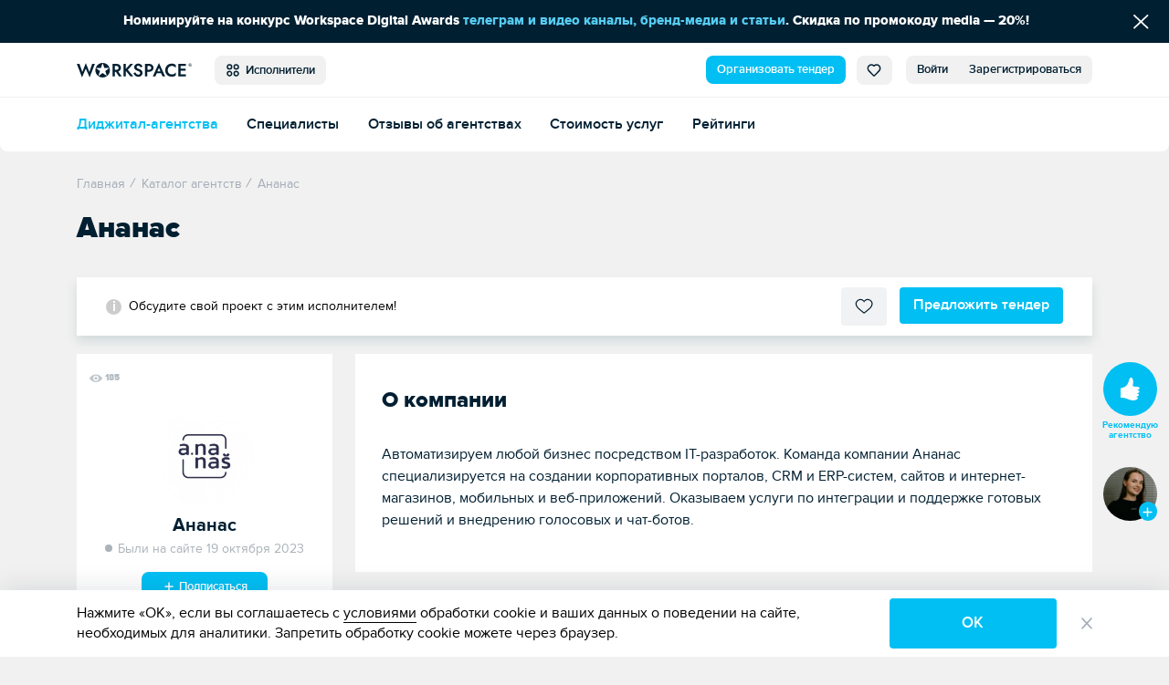

--- FILE ---
content_type: text/html; charset=UTF-8
request_url: https://workspace.ru/contractors/viktoriya-bihovec/
body_size: 15434
content:
<!DOCTYPE html>
<html xml:lang="ru" lang="ru">
<head>
	<title>Ананас: стоимость услуг, контакты, позиции в рейтингах, портфолио — вся информация об агентстве</title>
	<meta http-equiv="Content-Type" content="text/html; charset=UTF-8" />
<meta name="keywords" content="Ананас, Ananas" />
<meta name="description" content="Презентация компании Ананас: описание услуг, портфолио, цены, список клиентов. Контакты и схема проезда в офис." />
<style>.loader {
		padding: 50vh 0 0 50vw;
		position: fixed;
		left: 0;
		right: 0;
		top: 0;
		bottom: 0;
		z-index: 9999;
		background: #fff;
		width: 100%;
		height: 100%;
		transform: translateZ(0) scale(1);
		backface-visibility: hidden
	}

	.loader_box {
		-webkit-transform: translate(-50%, -50%);
		-ms-transform: translate(-50%, -50%);
		-o-transform: translate(-50%, -50%);
		transform: translate(-50%, -50%);
		position: relative;
		width: 4.5vw;
		height: 4.5vw	}

	.loader_box-circle {
		width: 100%;
		height: 100%;
		position: absolute;
		left: 0;
		top: 0
	}

	.loader_box-circle:before {
		content: '';
		display: block;
		margin: 0 auto;
		width: 15%;
		height: 15%;
		background-color: #00bff3;
		border-radius: 100%;
		-webkit-animation: sk-fading-circle-delay 1.2s infinite ease-in-out both;
		animation: sk-fading-circle-delay 1.2s infinite ease-in-out both
	}

	.loader_box-circle-2 {
		-webkit-transform: rotate(30deg);
		transform: rotate(30deg)
	}

	.loader_box-circle-3 {
		-webkit-transform: rotate(60deg);
		transform: rotate(60deg)
	}

	.loader_box-circle-4 {
		-webkit-transform: rotate(90deg);
		transform: rotate(90deg)
	}

	.loader_box-circle-5 {
		-webkit-transform: rotate(120deg);
		transform: rotate(120deg)
	}

	.loader_box-circle-6 {
		-webkit-transform: rotate(150deg);
		transform: rotate(150deg)
	}

	.loader_box-circle-7 {
		-webkit-transform: rotate(180deg);
		transform: rotate(180deg)
	}

	.loader_box-circle-8 {
		-webkit-transform: rotate(210deg);
		transform: rotate(210deg)
	}

	.loader_box-circle-9 {
		-webkit-transform: rotate(240deg);
		transform: rotate(240deg)
	}

	.loader_box-circle-10 {
		-webkit-transform: rotate(270deg);
		transform: rotate(270deg)
	}

	.loader_box-circle-11 {
		-webkit-transform: rotate(300deg);
		transform: rotate(300deg)
	}

	.loader_box-circle-12 {
		-webkit-transform: rotate(330deg);
		transform: rotate(330deg)
	}

	.loader_box-circle-2:before {
		-webkit-animation-delay: -1.1s;
		animation-delay: -1.1s
	}

	.loader_box-circle-3:before {
		-webkit-animation-delay: -1s;
		animation-delay: -1s
	}

	.loader_box-circle-4:before {
		-webkit-animation-delay: -0.9s;
		animation-delay: -0.9s
	}

	.loader_box-circle-5:before {
		-webkit-animation-delay: -0.8s;
		animation-delay: -0.8s
	}

	.loader_box-circle-6:before {
		-webkit-animation-delay: -0.7s;
		animation-delay: -0.7s
	}

	.loader_box-circle-7:before {
		-webkit-animation-delay: -0.6s;
		animation-delay: -0.6s
	}

	.loader_box-circle-8:before {
		-webkit-animation-delay: -0.5s;
		animation-delay: -0.5s
	}

	.loader_box-circle-9:before {
		-webkit-animation-delay: -0.4s;
		animation-delay: -0.4s
	}

	.loader_box-circle-10:before {
		-webkit-animation-delay: -0.3s;
		animation-delay: -0.3s
	}

	.loader_box-circle-11:before {
		-webkit-animation-delay: -0.2s;
		animation-delay: -0.2s
	}

	.loader_box-circle-12:before {
		-webkit-animation-delay: -0.1s;
		animation-delay: -0.1s
	}

	@-webkit-keyframes sk-fading-circle-delay {
		0%, 39%, 100% {
			opacity: 0
		}
		40% {
			opacity: 1
		}
	}

	@keyframes sk-fading-circle-delay {
		0%, 39%, 100% {
			opacity: 0
		}
		40% {
			opacity: 1
		}
	}

	</style><script type="application/ld+json">{"@context":"http://schema.org","@type":"WebSite","name":"Workspace","url":"https://workspace.ru"}</script>
<meta property="og:site_name" content="Workspace" />
<meta name="robots" content="index, follow" />
<meta http-equiv="X-UA-Compatible" content="IE=edge" />
<meta name="viewport" content="width=device-width, initial-scale=1">
<base href="https://workspace.ru/" />
<meta name="copyright" content="Workspace.ru" />
<meta name="referrer" content="unsafe-url" />
<meta name="yandex-verification" content="aabd9f42c0e98915" />
<link rel="preload" href="/local/templates/tender_v2/ws_build/fonts/proximanova-bold-webfont.woff2" as="font" type="font/woff2" crossorigin="anonymous">
<link rel="preload" href="/local/templates/tender_v2/ws_build/fonts/proximanova-regular-webfont.woff2" as="font" type="font/woff2" crossorigin="anonymous">
<link rel="preload" href="/local/templates/tender_v2/ws_build/fonts/proximanova-semibold-webfont.woff2" as="font" type="font/woff2" crossorigin="anonymous">
<link rel="preload" href="/local/templates/tender_v2/ws_build/fonts/proximanova-regularit-webfont.woff2" as="font" type="font/woff2" crossorigin="anonymous">
<link rel="preload" href="/local/templates/tender_v2/ws_build/fonts/proximanova-blackit-webfont.woff2" as="font" type="font/woff2" crossorigin="anonymous">
<link rel="preload" href="/local/templates/tender_v2/ws_build/fonts/proximanova-black-webfont.woff2" as="font" type="font/woff2" crossorigin="anonymous">
<link rel="preload" href="/local/templates/tender_v2/ws_build/fonts/proximanova-extrabld-webfont.woff2" as="font" type="font/woff2" crossorigin="anonymous">
<link rel="preload" href="/local/templates/tender_v2/ws_build/fonts/proximanova-light-webfont.woff2" as="font" type="font/woff2" crossorigin="anonymous">
<link rel="preload" href="/local/templates/tender_v2/ws_build/fonts/proximanova-regularit-webfont.woff2" as="font" type="font/woff2" crossorigin="anonymous">
<link rel="preload" href="/local/templates/tender_v2/ws_build/fonts/fontawesome-webfont.woff2?v=4.7.0" as="font" type="font/woff2" crossorigin="anonymous">
<link rel="apple-touch-icon" sizes="180x180" href="/favicon/apple-touch-icon.png?v=62944ef2efdeb">
<link rel="icon" type="image/png" sizes="32x32" href="/favicon/favicon-32x32.png?v=62944ef2efdeb">
<link rel="icon" type="image/png" sizes="16x16" href="/favicon/favicon-16x16.png?v=62944ef2efdeb">
<link rel="manifest" href="/favicon/site.webmanifest?v=62944ef2efdeb">
<link rel="mask-icon" href="/favicon/safari-pinned-tab.svg?v=62944ef2efdeb" color="#5bbad5">
<link rel="shortcut icon" href="/favicon/favicon.ico?v=62944ef2efdeb">
<meta name="msapplication-TileColor" content="#da532c">
<meta name="msapplication-TileImage" content="/favicon/mstile-144x144.png?v=62944ef2efdeb">
<meta name="msapplication-config" content="/favicon/browserconfig.xml?v=62944ef2efdeb">
<meta name="theme-color" content="#ffffff">
<meta property="og:url" content="https://workspace.ru/contractors/viktoriya-bihovec/" />
<meta property="og:image" content="https://workspace.ru/upload/resize_cache/executor_logo/4f1/ewc682e15pxupsi90hnebz4oclxe0rdo/360_360_1619711fa078991f0a23d032687646b21/logo_dark.jpg" />
<meta property="og:site_name" content="WORKSPACE" />
<meta property="og:type" content="website" />
<meta name="twitter:card" content="summary" />
<meta name="twitter:site" content="@WORKSPACE_ru" />
<meta name="twitter:image" content="https://workspace.ru/upload/resize_cache/executor_logo/4f1/ewc682e15pxupsi90hnebz4oclxe0rdo/360_360_1619711fa078991f0a23d032687646b21/logo_dark.jpg" />
<link rel="canonical" href="https://workspace.ru/contractors/viktoriya-bihovec/"/>
<link rel="image_src" href="https://workspace.ru/upload/resize_cache/executor_logo/4f1/ewc682e15pxupsi90hnebz4oclxe0rdo/360_360_1619711fa078991f0a23d032687646b21/logo_dark.jpg" />
<meta property="og:title" content="Ананас: стоимость услуг, контакты, позиции в рейтингах, портфолио — вся информация об агентстве" />
<meta name="twitter:title" content="Ананас: стоимость услуг, контакты, позиции в рейтингах, портфолио — вся информация об агентстве" />
<meta property="og:description" content="Презентация компании Ананас: описание услуг, портфолио, цены, список клиентов. Контакты и схема проезда в офис." />
<meta name="twitter:description" content="Презентация компании Ананас: описание услуг, портфолио, цены, список клиентов. Контакты и схема проезда в офис." />



	</head>
<body class="">
<div id='fb-root'></div>


	<div class="loader js-loader" data-page-loader>
		<div class="loader_box">
			<div class="loader_box-circle loader_box-circle-1"></div>
			<div class="loader_box-circle loader_box-circle-2"></div>
			<div class="loader_box-circle loader_box-circle-3"></div>
			<div class="loader_box-circle loader_box-circle-4"></div>
			<div class="loader_box-circle loader_box-circle-5"></div>
			<div class="loader_box-circle loader_box-circle-6"></div>
			<div class="loader_box-circle loader_box-circle-7"></div>
			<div class="loader_box-circle loader_box-circle-8"></div>
			<div class="loader_box-circle loader_box-circle-9"></div>
			<div class="loader_box-circle loader_box-circle-10"></div>
			<div class="loader_box-circle loader_box-circle-11"></div>
			<div class="loader_box-circle loader_box-circle-12"></div>
		</div>
	</div>

	<div class='header-notice-on-top'
		 data-global-notice-block='{"id":33,"type":"beforeHeader","name":"global_notice_","url":"\/api-v\/set\/header\/notice\/close\/"}'>
		<div class="header-notice-on-top__wrapper" data-ext-links-allow-container>
			<div class="w-100p u-fx-auto t-a-c">
				Номинируйте на конкурс Workspace Digital Awards <a href="https://workspace.ru/awards/cases2026/media/" target="_blank" >телеграм и видео каналы, бренд-медиа и статьи</a>. Скидка по промокоду media — 20%!			</div>
			<button data-global-notice-close class="u-btn-reset align-items-center d-flex u-color-white" aria-label="Скрыть сообщение">
				<svg class="c-svg-icon u-fs-18" xmlns="http://www.w3.org/2000/svg" width="15" height="14" viewBox="0 0 15 14">
					<g fill="none" fill-rule="evenodd" stroke-linecap="round" stroke-width="1.5">
						<path d="M12.306.356L.26 12.4M.26.356L12.306 12.4" transform="translate(1.43 .848)" />
					</g>
				</svg>
			</button>
		</div>
	</div>
	<header class="header _radius _shadow" data-main-header data-dropdown-container>
		<div class="header__wrapper d-flex align-items-center">
			<div class="page-inner__container d-flex w-100p justify-content-start align-items-center">
				
<a href="/"><img class='header-new__logo' src='/local/templates/tender_v2/ws_build/images/logo_new.svg' alt='Workspace.ru'></a>
<button class='pull-left _radius-lg _sm button button--gray1 u-my-auto header-new__dd-btn' data-dropdown-button data-header-main-menu-btn>
	<svg class="c-svg-icon _xl u-va-bottom">
		<use xlink:href="/local/templates/tender_v2/ws_build/images/header-new-sprite.svg#menu"></use>
	</svg>&nbsp;
	Исполнители</button>


<div class="u-ml-auto d-flex ">
	<a data-header-menu-item="all" href="/create/" class="button button--blue _radius-lg _sm u-my-auto u-ml-12" data-header-create-tender-link>Организовать тендер</a>

		<a data-header-menu-item="tender" data-header-favourites data-header-favourites-wrapper href="/favorites"
	   class="button button--gray1 _sm _radius-lg u-ml-12  ">
		<svg class="c-svg-icon _xl u-va-bottom">
			<use xlink:href="/local/templates/tender_v2/ws_build/images/header-new-sprite.svg#heart"></use>
		</svg>
		<span class='hide' data-header-favourites-text="1">0</span>
	</a>
			<a data-header-menu-item="job" data-header-favourites data-header-favourites-wrapper href="/favorites/vacancies/"
		   class="button button--gray1 _sm _radius-lg u-ml-12 ">
			<svg class="c-svg-icon _xl u-va-bottom">
				<use xlink:href="/local/templates/tender_v2/ws_build/images/header-new-sprite.svg#heart"></use>
			</svg>
		</a>
	
	
			<a class="button button--gray1 _radius-lg _sm u-radius-right-0 u-my-auto " href="/login/?backurl=%2Fcontractors%2Fviktoriya-bihovec%2F%3FCODE%3Dviktoriya-bihovec" data-login-popup-show="/login/login.php?ajax=Y">Войти</a>
	<a class="button button--gray1 _radius-lg _sm u-ml-0 u-radius-left-0 u-my-auto " href="/login/registration.php?backurl=%2Fcontractors%2Fviktoriya-bihovec%2F%3FCODE%3Dviktoriya-bihovec">Зарегистрироваться</a>

		<div class="modal" aria-hidden="true" data-modal-popup data-login-popup>
		<div class="modal__overlay" tabindex="-1">
			<div class="modal__dialog" role="dialog" aria-modal="true">
				<button type="button" class="modal__btn-close _type2 u-p-0" data-modal-popup-close><span class="u-sr-only">Закрыть</span></button>
				<div class="modal__inner _small-pad" data-login-popup-body data-modal-popup-body>
					<div class="cssload-zenith"></div>
				</div>
			</div>
		</div>
	</div>

</div>
			</div>
		</div>
		<div class="_radius  _bordered d-flex align-items-center header__wrapper">
					<ul class='page-inner__container w-100p header-new__submenu align-items-center reset-list'>
							<li class='header-new__submenu-item u-mt-0'>
					<a
						class='c-link _blue-d-type1 u-fw-600 u-mt-0 _active'
						href='/contractors/'
											>
						Диджитал-агентства					</a>
				</li>
							<li class='header-new__submenu-item u-mt-0'>
					<a
						class='c-link _blue-d-type1 u-fw-600 u-mt-0 '
						href='/people/'
											>
						Специалисты					</a>
				</li>
							<li class='header-new__submenu-item u-mt-0'>
					<a
						class='c-link _blue-d-type1 u-fw-600 u-mt-0 '
						href='/reviews/'
											>
						Отзывы об агентствах					</a>
				</li>
							<li class='header-new__submenu-item u-mt-0'>
					<a
						class='c-link _blue-d-type1 u-fw-600 u-mt-0 '
						href='/calculator/'
											>
						Стоимость услуг					</a>
				</li>
							<li class='header-new__submenu-item u-mt-0'>
					<a
						class='c-link _blue-d-type1 u-fw-600 u-mt-0 '
						href='/rating/'
											>
						Рейтинги					</a>
				</li>
					</ul>
	
	<div class='header-new__dropdown-menu' data-dropdown>
		<div class='page-inner__container w-100p d-flex justify-content-start'>
							<div class='header-new__dropdown-menu-col'>
					<div class='header-new__dropdown-menu-title'>Тендеры и лиды</div>
					<ul class='reset-list'>
													<li class="header-new__dropdown-menu-item">
								<a
									class='c-link _blue-d-type1 u-fw-600 '
									href='/b2b/'
																	>
									Тендерная площадка								</a>
							</li>
													<li class="header-new__dropdown-menu-item">
								<a
									class='c-link _blue-d-type1 u-fw-600 '
									href='/how-it-works/'
																	>
									Как это работает								</a>
							</li>
													<li class="header-new__dropdown-menu-item">
								<a
									class='c-link _blue-d-type1 u-fw-600 '
									href='/tenders/'
																	>
									Каталог тендеров								</a>
							</li>
													<li class="header-new__dropdown-menu-item">
								<a
									class='c-link _blue-d-type1 u-fw-600 '
									href='/create/'
																	>
									Организовать тендер								</a>
							</li>
											</ul>
				</div>
							<div class='header-new__dropdown-menu-col'>
					<div class='header-new__dropdown-menu-title'>Исполнители</div>
					<ul class='reset-list'>
													<li class="header-new__dropdown-menu-item">
								<a
									class='c-link _blue-d-type1 u-fw-600 _active'
									href='/contractors/'
																	>
									Диджитал-агентства								</a>
							</li>
													<li class="header-new__dropdown-menu-item">
								<a
									class='c-link _blue-d-type1 u-fw-600 '
									href='/people/'
																	>
									Специалисты								</a>
							</li>
													<li class="header-new__dropdown-menu-item">
								<a
									class='c-link _blue-d-type1 u-fw-600 '
									href='/reviews/'
																	>
									Отзывы об агентствах								</a>
							</li>
													<li class="header-new__dropdown-menu-item">
								<a
									class='c-link _blue-d-type1 u-fw-600 '
									href='/calculator/'
																	>
									Стоимость услуг								</a>
							</li>
													<li class="header-new__dropdown-menu-item">
								<a
									class='c-link _blue-d-type1 u-fw-600 '
									href='/rating/'
																	>
									Рейтинги								</a>
							</li>
											</ul>
				</div>
							<div class='header-new__dropdown-menu-col'>
					<div class='header-new__dropdown-menu-title'>Медиа</div>
					<ul class='reset-list'>
													<li class="header-new__dropdown-menu-item">
								<a
									class='c-link _blue-d-type1 u-fw-600 '
									href='/cases/'
																	>
									Кейсы								</a>
							</li>
													<li class="header-new__dropdown-menu-item">
								<a
									class='c-link _blue-d-type1 u-fw-600 '
									href='/blog/'
																	>
									Статьи								</a>
							</li>
													<li class="header-new__dropdown-menu-item">
								<a
									class='c-link _blue-d-type1 u-fw-600 '
									href='/events/'
																	>
									Афиша								</a>
							</li>
													<li class="header-new__dropdown-menu-item">
								<a
									class='c-link _blue-d-type1 u-fw-600 '
									href='/expert/'
																	>
									Слово экспертам								</a>
							</li>
													<li class="header-new__dropdown-menu-item">
								<a
									class='c-link _blue-d-type1 u-fw-600 '
									href='/docs/'
																	>
									Документация								</a>
							</li>
													<li class="header-new__dropdown-menu-item">
								<a
									class='c-link _blue-d-type1 u-fw-600 '
									href='/news/'
																	>
									Новости компаний								</a>
							</li>
													<li class="header-new__dropdown-menu-item">
								<a
									class='c-link _blue-d-type1 u-fw-600 '
									href='/interview/'
																	>
									Интервью								</a>
							</li>
													<li class="header-new__dropdown-menu-item">
								<a
									class='c-link _blue-d-type1 u-fw-600 '
									href='/video/'
																	>
									Видео								</a>
							</li>
											</ul>
				</div>
							<div class='header-new__dropdown-menu-col'>
					<div class='header-new__dropdown-menu-title'>Информация</div>
					<ul class='reset-list'>
													<li class="header-new__dropdown-menu-item">
								<a
									class='c-link _blue-d-type1 u-fw-600 '
									href='/about/'
																	>
									О проекте								</a>
							</li>
													<li class="header-new__dropdown-menu-item">
								<a
									class='c-link _blue-d-type1 u-fw-600 '
									href='/project-news/'
																	>
									Новости проекта								</a>
							</li>
													<li class="header-new__dropdown-menu-item">
								<a
									class='c-link _blue-d-type1 u-fw-600 '
									href='/advertising/'
																	>
									Платные опции								</a>
							</li>
													<li class="header-new__dropdown-menu-item">
								<a
									class='c-link _blue-d-type1 u-fw-600 '
									href='/help/'
																	>
									Помощь								</a>
							</li>
													<li class="header-new__dropdown-menu-item">
								<a
									class='c-link _blue-d-type1 u-fw-600 '
									href='/corporate-identity/'
																	>
									Наша айдентика								</a>
							</li>
											</ul>
				</div>
							<div class='header-new__dropdown-menu-col'>
					<div class='header-new__dropdown-menu-title'>Другое</div>
					<ul class='reset-list'>
													<li class="header-new__dropdown-menu-item">
								<a
									class='c-link _blue-d-type1 u-fw-600 '
									href='/awards/'
									target="_blank"								>
									Премия WDA								</a>
							</li>
													<li class="header-new__dropdown-menu-item">
								<a
									class='c-link _blue-d-type1 u-fw-600 '
									href='/tools/'
																	>
									Инструменты								</a>
							</li>
													<li class="header-new__dropdown-menu-item">
								<a
									class='c-link _blue-d-type1 u-fw-600 '
									href='/vacancies/'
																	>
									Вакансии								</a>
							</li>
													<li class="header-new__dropdown-menu-item">
								<a
									class='c-link _blue-d-type1 u-fw-600 '
									href='/contests/'
																	>
									Каталог премий								</a>
							</li>
											</ul>
				</div>
					</div>
	</div>
		</div>
			</header>
	<div class="grid  _with-subheader">


			<div class="customer customer__card" data-page-customer data-view="ExecutorDetail">
					<div data-aside-catalog-list="26481" data-url="/ajax/tender/aside_catalog_list.php"
				 data-filter="" class="hide">
			</div>
			
<div class="modal" data-invite-to-issue-popup data-modal-popup>
	<div class="modal__overlay" tabindex="-1">
		<div class="pop-up__wrapper _narrow" data-modal-popup-body>
			<button type="button" class="pop-up__close" data-modal-popup-close aria-label="Закрыть"></button>
			<div class="pop-up__invite">
				<div data-invite-to-issue-loader class="postload u-mb-34 hide"><i class="fa fa-spin fa-spinner postload__spinner"></i></div>
				<div data-invite-to-issue-body="/ajax/tender/companies/invite_to_tenders.php"></div>
			</div>
		</div>
	</div>
</div>		<div class="page-inner__container">
			<script type="application/ld+json">{
    "@context": "https://schema.org",
    "@type": "BreadcrumbList",
    "itemListElement": [
        {
            "@type": "ListItem",
            "position": 0,
            "name": "Главная",
            "item": "https://workspace.ru/"
        },
        {
            "@type": "ListItem",
            "position": 1,
            "name": "Каталог агентств",
            "item": "https://workspace.ru/contractors/"
        },
        {
            "@type": "ListItem",
            "position": 2,
            "name": "Ананас",
            "item": "https://workspace.ru/contractors/viktoriya-bihovec/"
        }
    ]
}</script> <ul class="breadcrumbs _customer" data-breadcrumbs itemscope itemtype="http://schema.org/BreadcrumbList"> <li class="breadcrumbs__item" itemprop="itemListElement" itemscope itemtype="http://schema.org/ListItem"> <a href="/" title="Главная" itemscope itemtype="http://schema.org/Thing" itemid="https://workspace.ru/" itemprop="item"><span itemprop="name">Главная</span></a> <meta itemprop="position" content="0"> </li><li class="breadcrumbs__item" itemprop="itemListElement" itemscope itemtype="http://schema.org/ListItem"> <i class="breadcrumbs__divider">/</i> <a href="/contractors/" title="Каталог агентств" itemscope itemtype="http://schema.org/Thing" itemid="https://workspace.ru/contractors/" itemprop="item"><span itemprop="name">Каталог агентств</span></a> <meta itemprop="position" content="1"> </li><li class="breadcrumbs__item" itemprop="itemListElement" itemscope itemtype="http://schema.org/ListItem"> <i class="breadcrumbs__divider">/</i> <a  title="Ананас" itemscope itemtype="http://schema.org/Thing" itemid="https://workspace.ru/contractors/viktoriya-bihovec/" itemprop="item"><span itemprop="name">Ананас</span></a> <meta itemprop="position" content="2"> </li></ul>			<div class='d-flex align-items-center'>
			<h1 class="page-inner__title u-mr-10">
				Ананас			</h1>
						</div>
		</div>
	
	<div data-detail-company-block="26481" data-ga="{&quot;id&quot;:&quot;26481&quot;}" data-issue-type="" data-invite-to-issue-popup-url="/ajax/tender/companies/add_to_list.php"data-change-on-scroll-url="/contractors/viktoriya-bihovec/" data-change-on-scroll-title="Ананас: стоимость услуг, контакты, позиции в рейтингах, портфолио — вся информация об агентстве" data-likes-box>
		<div class="customer__wrapper u-mt-20 clearfix">
			<div class="informer informer--sticky " data-notice-wide>
				<div class="informer__wrapper">
					<div class="customer__fixed-left">
						<div class="customer__left-circle-logo customer__left-logo _fixed">
							<img  src="/upload/resize_cache/executor_logo/4f1/ewc682e15pxupsi90hnebz4oclxe0rdo/360_360_1619711fa078991f0a23d032687646b21/logo_dark.jpg"  srcset="/upload/resize_cache/executor_logo/4f1/ewc682e15pxupsi90hnebz4oclxe0rdo/512_512_1619711fa078991f0a23d032687646b21/logo_dark.jpg 2x"  data-menu-fixer-start alt=""
																 data-href="/contractors/viktoriya-bihovec/">
						</div>
						<div class="customer__fixed-left-right">
							<div class="customer__resume-title _fixed">Ананас</div>
								<span class="card-info__status _time  ms-message__desc">Были на сайте 19 октября 2023</span>
						</div>
					</div>
											<div class="informer__text _info">
							<p>Обсудите свой проект с этим исполнителем!</p>
						</div>
						<div class="informer__inner">
							<button type="button" class="button  button--elect "  data-url="1" data-do-favorite="26481" data-favorite-status="0"  data-ga="{&quot;id&quot;:&quot;26481&quot;}">
								<span class="button__icon button__icon--elect"></span>
								<span class="button-caption" data-do-favorite-text> В избранное</span>
							</button>
																<a class="button button--blue" href="/create/#form"
									   data-top-create-link data-a-post='{"type_add":"from_detail","implementer":"agency","add[]":"26481"}'>
										Предложить тендер
									</a>
														</div>
									</div>
			</div>

			<div class="page-inner__container clearfix">
				<div class="customer__left u-pt-20 u-mb-40">
					<div class="customer__left__top u-mb-24">
						<span class="reference _views _small">185</span>

						<div class="companies-item__top-column">
							
													</div>
					</div>
					<div class="customer__left__top-wrapper">
						<div data-animated-image>
							<div class="customer__left-circle-logo customer__left-logo cursor-pointer">
								<img  src="/upload/resize_cache/executor_logo/4f1/ewc682e15pxupsi90hnebz4oclxe0rdo/360_360_1619711fa078991f0a23d032687646b21/logo_dark.jpg"  srcset="/upload/resize_cache/executor_logo/4f1/ewc682e15pxupsi90hnebz4oclxe0rdo/512_512_1619711fa078991f0a23d032687646b21/logo_dark.jpg 2x"  data-menu-fixer-start alt=""
																	 data-href="/contractors/viktoriya-bihovec/">
							</div>
						</div>
						<div class="customer__resume-title">
							<span class="cursor-pointer" data-href="/contractors/viktoriya-bihovec/">
								Ананас							</span>

													</div>
						<div class="customer__status">
								<span class="card-info__status _time  ms-message__desc">Были на сайте 19 октября 2023</span>
							<div class='t-a-c u-mt-15'>
									<a class="u-btn-reset subscribers-button _w140 t-a-c u-mb-7 u-fs-13 button _radius-lg _blue" href="/login/login.php?backurl=%2Fcontractors%2Fviktoriya-bihovec%2F" data-login-popup-show="/login/login.php?ajax=Y" >
		<svg class="c-svg-icon _sub _xl">
			<use xlink:href="/local/templates/tender_v2/ws_build/images/d-tender-sprite.svg?v=3#plus-bold2"></use>
		</svg>&nbsp;Подписаться	</a>
							</div>
						</div>
						<div class="customer__resume-block w-100p u-fw-600 u-mt-40 u-pb-0">
							<div class='customer__right-info-item d-flex align-items-center'>
								<svg class="c-svg-icon _xxl u-mr-10">
									<use xlink:href="/local/templates/tender_v2/ws_build/images/d-tender-sprite.svg?v=12#like2"></use>
								</svg>
								Лайки за кейсы <span class='u-ml-auto u-fw-400'></span>
							</div>
							<div class='u-mt-15 customer__right-info-item d-flex align-items-center'>
								<svg class="c-svg-icon _xxl u-mr-10">
									<use xlink:href="/local/templates/tender_v2/ws_build/images/d-tender-sprite.svg?v=1#subscribers"></use>
								</svg>
								Подписчики <span class='u-ml-auto u-fw-400'>0</span>
							</div>
						</div>
					</div>

					
					<div class="card-info card-info--company u-pb-18">
													<a href="https://ananas-web.ru/?utm_source=workspace&amp;utm_medium=viktoriya-bihovec&amp;utm_campaign=profile" target="_blank" class="card-info__contact _site" data-some-metrik rel="nofollow">
								<span>https://ananas-web.ru/</span>
							</a>
													<div class="card-info__label u-mt-24 u-mb-10">головной офис</div>
															<span class="card-info__contact _phone">88005513757</span>
															<span class="card-info__contact _phone">89951502326</span>
															<span
									class="card-info__contact _city u-mt-7">Россия,
									Екатеринбург</span>
															<span class="card-info__contact _address show">улица Белинского, д. 83, этаж 4, оф. 403</span>
																								</div>

																	
											<div class="card-info card-info--company u-pb-10">
							<div class="card-info__label">год основания</div>
							<span class="card-info__contact">2015</span>
						</div>
					
					

											<div class="customer__left-vacancies u-ta-left border-none u-pb-0">
														<div class="customer__resume-block _socials d-flex align-items-center">
																	<div class="customer__right-info-col-items-wrapper  u-mr-10">
										<a class="vacancies__resume-socials _small c-link _blue-d-type1 u-fw-400 socials-icon__hover _telegram"
										   target="_blank" href="https://t.me/ananas_web" rel="nofollow" >
											<svg class="c-svg-icon _xxxl socials-icon _active _telegram">
												<use xlink:href="/local/templates/tender_v2/ws_build/images/socials25-sprite.svg?v=3#telegram"></use>
											</svg>
										</a>
									</div>
															</div>
						</div>
					
					
<div class="t-a-c ">
	<!--'start_frame_cache_hoOYLG'--><div class="banner-wrap"><!--'start_frame_cache_VdK7aN'--><a data-banner-click="42" data-ext-link-allow href="https://workspace.ru/awards/?utm_source=workspace&utm_medium=banner&utm_campaign=media" target="_blank" ><img alt="" title="" src="/upload/rk/d8b/qyi91dhxlehpdikxduh6gksus4mx7t4u/banner_wda_cat_1-_2x_.png" width="550" height="720" style="border:0;" /></a><!--'end_frame_cache_VdK7aN'--></div><div class="banner-wrap-link u-mt-10"><button data-modal-popup-open-btn="adv-info-btn" data-modal-popup-show-btn="adv-info-btn" class="c-btn-reset u-btn-reset c-link  _gray3 u-mr-15 mr-30"><svg class="c-svg-icon u-va-top v-align-txt-top" viewBox="0 0 16 16" xmlns="http://www.w3.org/2000/svg">
					  <path d="M9.5 13a1.5 1.5 0 1 1-3 0 1.5 1.5 0 0 1 3 0zm0-5a1.5 1.5 0 1 1-3 0 1.5 1.5 0 0 1 3 0zm0-5a1.5 1.5 0 1 1-3 0 1.5 1.5 0 0 1 3 0z" fill="currentColor" stroke="none"/>
					</svg>Реклама</button><a href="/advertising/#banners" class="c-link _gray3"><svg class="c-svg-icon u-va-top v-align-txt-top" width="20" height="20" viewBox="0 0 20 20" fill="none" xmlns="http://www.w3.org/2000/svg">
					<circle cx="10" cy="10" r="10" fill="currentColor" stroke="none"/>
					<path d="M10.064 7.11408C9.49 7.11408 9 6.63809 9 6.05008C9 5.46208 9.49 5.00008 10.064 5.00008C10.652 5.00008 11.128 5.46208 11.128 6.05008C11.128 6.63809 10.652 7.11408 10.064 7.11408ZM10.9617 15.1141H9.18372V8.35202H10.9617V15.1141Z" fill="white" stroke="none"/>
					</svg> Хотите быть здесь?</a><div class="banner-wrap-link__popup" data-modal-popup="adv-info-btn" data-modal-popup-id="adv-info-btn">
<button type="button" class="pop-up__close" data-modal-popup-close aria-label="Закрыть"></button>
<div data-modal-popup-body>
	<div class="banner-wrap-link__popup-title">Рекламное объявление</div>																																	</div></div></div><!--'end_frame_cache_hoOYLG'--></div>				</div>
				<div class="customer__right" data-customer-right>
					<div class="customer__like-btn-wrap u-pt-10">
						<div class='customer__like-btn-wrap-sticky'>
							<button class="u-btn-reset cases-detail-likes__button _xsmall u-mb-30 " data-login-popup-show="/login/login.php?ajax=Y" data-change-title="Войдите, чтобы оценить компанию" data-change-title-mods="_small">
							<span class="cases-detail-likes__button-counter "
								  data-likes-counter data-likes-counter-wrap></span>
								<span class="cases-detail-likes__button-icon _small u-mb-5">
								<svg class="c-svg-icon u-color-white ">
									<use xlink:href="/local/templates/tender_v2/ws_build/images/d-tender-sprite.svg#like"></use>
								</svg>
							</span>
								<span data-like-button-text data-no-like-text="Рекомендую агентство" data-when-like-text="Рекомендую агентство">
								Рекомендую агентство
							</span>
							</button>

								<div class='community-widget'>
		<div class='community-widget__previews '>
							<img class='community-widget__photo'  src="/upload/resize_cache/main/fbb/97k7ynzu184p91ph80paltfgkocklpt7/70_70_2619711fa078991f0a23d032687646b21/image_2023_09_26_12_50_14.png"  srcset="/upload/resize_cache/main/fbb/97k7ynzu184p91ph80paltfgkocklpt7/140_140_2619711fa078991f0a23d032687646b21/image_2023_09_26_12_50_14.png 2x"  alt='Виктория'>
					</div>
			<a class="u-btn-reset subscribers-button community-widget__subscribe-btn _round _blue-green" href="/login/login.php?backurl=%2Fcontractors%2Fviktoriya-bihovec%2F" data-login-popup-show="/login/login.php?ajax=Y" >
		<svg class="c-svg-icon _sub _xl">
			<use xlink:href="/local/templates/tender_v2/ws_build/images/d-tender-sprite.svg?v=3#plus-bold2"></use>
		</svg>	</a>
		<div class='community-widget__dropdown '>
			<div class='community-widget__dropdown-wrap ' data-custom-scroll>
				<div class='community-widget__dropdown-title'>Сотрудники компании</div>
							<div class='people-list-item'>
			<a href='/id/viktoriya-bihovec/?from=work' target='_blank'>
				<img class='people-list-item__photo'  src="/upload/resize_cache/main/fbb/97k7ynzu184p91ph80paltfgkocklpt7/70_70_2619711fa078991f0a23d032687646b21/image_2023_09_26_12_50_14.png"  srcset="/upload/resize_cache/main/fbb/97k7ynzu184p91ph80paltfgkocklpt7/140_140_2619711fa078991f0a23d032687646b21/image_2023_09_26_12_50_14.png 2x"  alt='Виктория'>
			</a>
			<div class='u-mt-5 u-mr-20'>
				<a class='people-list-item__title c-link _blue-d-type1' href='/id/viktoriya-bihovec/?from=work' target='_blank'>Виктория Биховец</a>
				<div class='people-list-item__subtitle'>Менеджер по продажам</div>
			</div>
				<a class="u-btn-reset subscribers-button _w140 t-a-c u-fs-13 u-ml-auto button _radius-lg _blue" href="/login/login.php?backurl=%2Fcontractors%2Fviktoriya-bihovec%2F" data-login-popup-show="/login/login.php?ajax=Y" >
		<svg class="c-svg-icon _sub _xl">
			<use xlink:href="/local/templates/tender_v2/ws_build/images/d-tender-sprite.svg?v=3#plus-bold2"></use>
		</svg>&nbsp;Подписаться	</a>
		</div>
				</div>
		</div>
	</div>
						</div>
					</div>

					<div class="breadcrumbs-mob">
						<a onclick="javascript:history.back(); return false;"><span class="breadcrumbs-mob__ico"></span>Исполнители</a>
					</div>
					<div class="customer__right-item card-mob">
						<div class="customer__row">
							<h2>Ананас															</h2>
							<div class="views _customer">
								<span class="ico-visible"></span>
								<span class="views__text">185 просмотров</span>
							</div>
						</div>
						<div class="customer__row">
							<div class="customer__left-logo" data-menu-fixer-start>
																	<img src="/local/templates/tender_v2/ws_build/images/pixel.gif" width="162" height="162" class="img-features" alt=""
										 style="background-image: url('/upload/resize_cache/executor_logo/4f1/ewc682e15pxupsi90hnebz4oclxe0rdo/360_360_1619711fa078991f0a23d032687646b21/logo_dark.jpg');"
									/>
															</div>
							<a href="javascript:void(0);" class="customer__share btn _trans-bg "  data-url="1" data-do-favorite="26481" data-favorite-status="0" >
								<i class="fa fa-star" aria-hidden="true"></i>
								<span
									data-do-favorite-text='{"0": "В избранное", "1": "В избранном"}'> В
								избранное</span>
							</a>
						</div>
					</div>
												<div class="customer__right-item" data-nav-content="about">
								<h2 class="customer__right-item-title">О компании</h2>
								<div class="customer__right-item-text" data-text-container>
									Автоматизируем любой бизнес посредством IT-разработок. Команда компании Ананас специализируется на создании корпоративных порталов, CRM и ERP-систем, сайтов и интернет-магазинов, мобильных и веб-приложений. Оказываем услуги по интеграции и поддержке готовых решений и внедрению голосовых и чат-ботов.									<div class="customer__right-item-blur hide" data-text-blur=""></div>
								</div>
								<a href="javascript:;" class="customer__right-item-ref hide" data-text-more>Подробнее</a>
								<a href="javascript:;" class="customer__right-item-ref hide" data-text-close>Свернуть</a>
							</div>
						
													
													

						<div class="customer__right-item">
							<h3 class="customer__right-item-title u-mb-20">Рекомендации</h3>
							<button class="button button--change u-fw-600 u-px-20 cases-detail-likes__company-button " data-login-popup-show="/login/login.php?ajax=Y" data-change-title="Войдите, чтобы оценить компанию" data-change-title-mods="_small">
								<svg class="c-svg-icon _lg u-mr-5 u-va-txt-top">
									<use xlink:href="/local/templates/tender_v2/ws_build/images/d-tender-sprite.svg#like"></use>
								</svg>
								<span data-like-button-text data-no-like-text="Рекомендую компанию" data-when-like-text="Рекомендую компанию">
								Рекомендую компанию
							</span>
							</button>
							<div data-likes-list-wrap class="u-mt-24">
									<p class="u-mt-0 u-mb-0 cases-detail-likes__text">Вы можете сделать компанию заметнее, поставив ей лайк.</p>
							</div>
						</div>

						
													<section class="customer__right-item _pb-15" data-photos-block>
		<h2 class="customer__right-item-title">Фотографии офиса</h2>
		<div class="customer__right-photos">
							<a class="fancybox customer__right-photo  "
				   rel="26481" href="/upload/resize_cache/company_office_photos/43d/at42t7lqdmja9avlwu8btvq5hex43oin/1268_845_1619711fa078991f0a23d032687646b21/IRI_212_mr1669909113534-_4_.jpg" data-fancybox-slider data-fancybox='ofph'
					 >
					<img  src="/upload/resize_cache/company_office_photos/43d/at42t7lqdmja9avlwu8btvq5hex43oin/191_191_2619711fa078991f0a23d032687646b21/IRI_212_mr1669909113534-_4_.jpg"  srcset="/upload/resize_cache/company_office_photos/43d/at42t7lqdmja9avlwu8btvq5hex43oin/382_382_2619711fa078991f0a23d032687646b21/IRI_212_mr1669909113534-_4_.jpg 2x"  alt="Фото офиса"/>
					<span class="reference _views " >129</span>
									</a>
							<a class="fancybox customer__right-photo  "
				   rel="26481" href="/upload/resize_cache/company_office_photos/bfc/557j5n49f3byqnj4mmirj385rnv9r6yc/1268_845_1619711fa078991f0a23d032687646b21/IRI_122.JPG" data-fancybox-slider data-fancybox='ofph'
					 >
					<img  src="/upload/resize_cache/company_office_photos/bfc/557j5n49f3byqnj4mmirj385rnv9r6yc/191_191_2619711fa078991f0a23d032687646b21/IRI_122.JPG"  srcset="/upload/resize_cache/company_office_photos/bfc/557j5n49f3byqnj4mmirj385rnv9r6yc/382_382_2619711fa078991f0a23d032687646b21/IRI_122.JPG 2x"  alt="Фото офиса"/>
					<span class="reference _views " >129</span>
									</a>
							<a class="fancybox customer__right-photo  "
				   rel="26481" href="/upload/resize_cache/company_office_photos/803/q1bfoxtnlwmx9yw01qj5saaeaeiorgqe/1268_845_1619711fa078991f0a23d032687646b21/IRI_128.JPG" data-fancybox-slider data-fancybox='ofph'
					 >
					<img  src="/upload/resize_cache/company_office_photos/803/q1bfoxtnlwmx9yw01qj5saaeaeiorgqe/191_191_2619711fa078991f0a23d032687646b21/IRI_128.JPG"  srcset="/upload/resize_cache/company_office_photos/803/q1bfoxtnlwmx9yw01qj5saaeaeiorgqe/382_382_2619711fa078991f0a23d032687646b21/IRI_128.JPG 2x"  alt="Фото офиса"/>
					<span class="reference _views " >129</span>
									</a>
							<a class="fancybox customer__right-photo  "
				   rel="26481" href="/upload/resize_cache/company_office_photos/f06/tg244xg8pmnhlcu261g6tbhlu5ts8sup/1280_854_1619711fa078991f0a23d032687646b21/photo_2022_10_02_23_50_07.jpg" data-fancybox-slider data-fancybox='ofph'
					 >
					<img  src="/upload/resize_cache/company_office_photos/f06/tg244xg8pmnhlcu261g6tbhlu5ts8sup/191_191_2619711fa078991f0a23d032687646b21/photo_2022_10_02_23_50_07.jpg"  srcset="/upload/resize_cache/company_office_photos/f06/tg244xg8pmnhlcu261g6tbhlu5ts8sup/382_382_2619711fa078991f0a23d032687646b21/photo_2022_10_02_23_50_07.jpg 2x"  alt="Фото офиса"/>
					<span class="reference _views " >129</span>
									</a>
							<a class="fancybox customer__right-photo  "
				   rel="26481" href="/upload/resize_cache/company_office_photos/861/8e4wibudhs173bc0dxaxuqnq5cl56fqd/1600_1600_1619711fa078991f0a23d032687646b21/snapedit_1695715746067.png" data-fancybox-slider data-fancybox='ofph'
					 >
					<img  src="/upload/resize_cache/company_office_photos/861/8e4wibudhs173bc0dxaxuqnq5cl56fqd/191_191_2619711fa078991f0a23d032687646b21/snapedit_1695715746067.png"  srcset="/upload/resize_cache/company_office_photos/861/8e4wibudhs173bc0dxaxuqnq5cl56fqd/382_382_2619711fa078991f0a23d032687646b21/snapedit_1695715746067.png 2x"  alt="Фото офиса"/>
					<span class="reference _views " >129</span>
									</a>
							<a class="fancybox customer__right-photo  "
				   rel="26481" href="/upload/resize_cache/company_office_photos/fa0/k8mjm0f095f6738yt8t6py6ez674bc71/1268_845_1619711fa078991f0a23d032687646b21/IRI_091.JPG" data-fancybox-slider data-fancybox='ofph'
					 >
					<img  src="/upload/resize_cache/company_office_photos/fa0/k8mjm0f095f6738yt8t6py6ez674bc71/191_191_2619711fa078991f0a23d032687646b21/IRI_091.JPG"  srcset="/upload/resize_cache/company_office_photos/fa0/k8mjm0f095f6738yt8t6py6ez674bc71/382_382_2619711fa078991f0a23d032687646b21/IRI_091.JPG 2x"  alt="Фото офиса"/>
					<span class="reference _views " >129</span>
									</a>
							<a class="fancybox customer__right-photo  "
				   rel="26481" href="/upload/resize_cache/company_office_photos/94e/68j70m7w2u0qi2z47tpi6vhrm1nkchcr/1268_845_1619711fa078991f0a23d032687646b21/IRI_060.JPG" data-fancybox-slider data-fancybox='ofph'
					 >
					<img  src="/upload/resize_cache/company_office_photos/94e/68j70m7w2u0qi2z47tpi6vhrm1nkchcr/191_191_2619711fa078991f0a23d032687646b21/IRI_060.JPG"  srcset="/upload/resize_cache/company_office_photos/94e/68j70m7w2u0qi2z47tpi6vhrm1nkchcr/382_382_2619711fa078991f0a23d032687646b21/IRI_060.JPG 2x"  alt="Фото офиса"/>
					<span class="reference _views " >129</span>
									</a>
							<a class="fancybox customer__right-photo  _last  "
				   rel="26481" href="/upload/resize_cache/company_office_photos/ae4/4p5srrspgeiys9nttq49j82ti1hpntnk/1268_845_1619711fa078991f0a23d032687646b21/IRI_058.JPG" data-fancybox-slider data-fancybox='ofph'
					  data-office-last-photo >
					<img  src="/upload/resize_cache/company_office_photos/ae4/4p5srrspgeiys9nttq49j82ti1hpntnk/191_191_2619711fa078991f0a23d032687646b21/IRI_058.JPG"  srcset="/upload/resize_cache/company_office_photos/ae4/4p5srrspgeiys9nttq49j82ti1hpntnk/382_382_2619711fa078991f0a23d032687646b21/IRI_058.JPG 2x"  alt="Фото офиса"/>
					<span class="reference _views hide" data-views-counter>129</span>
											<span class="customer__last-hidden-counter" data-hidden-counter>+7</span>
									</a>
							<a class="fancybox customer__right-photo   hide "
				   rel="26481" href="/upload/resize_cache/company_office_photos/88d/3devm2v4ngg1do62f2h8ml0syq2l700d/1268_845_1619711fa078991f0a23d032687646b21/IRI_134.JPG" data-fancybox-slider data-fancybox='ofph'
					 data-office-photo  >
					<img  src="/upload/resize_cache/company_office_photos/88d/3devm2v4ngg1do62f2h8ml0syq2l700d/191_191_2619711fa078991f0a23d032687646b21/IRI_134.JPG"  srcset="/upload/resize_cache/company_office_photos/88d/3devm2v4ngg1do62f2h8ml0syq2l700d/382_382_2619711fa078991f0a23d032687646b21/IRI_134.JPG 2x"  alt="Фото офиса"/>
					<span class="reference _views " >129</span>
									</a>
							<a class="fancybox customer__right-photo   hide "
				   rel="26481" href="/upload/resize_cache/company_office_photos/957/yi9niqq6aes0hdxmuo2yv7kera4frgac/1600_1600_1619711fa078991f0a23d032687646b21/snapedit_1695715776497.png" data-fancybox-slider data-fancybox='ofph'
					 data-office-photo  >
					<img  src="/upload/resize_cache/company_office_photos/957/yi9niqq6aes0hdxmuo2yv7kera4frgac/191_191_2619711fa078991f0a23d032687646b21/snapedit_1695715776497.png"  srcset="/upload/resize_cache/company_office_photos/957/yi9niqq6aes0hdxmuo2yv7kera4frgac/382_382_2619711fa078991f0a23d032687646b21/snapedit_1695715776497.png 2x"  alt="Фото офиса"/>
					<span class="reference _views " >129</span>
									</a>
							<a class="fancybox customer__right-photo   hide "
				   rel="26481" href="/upload/resize_cache/company_office_photos/3c6/460rf2jfkmh3rfh01xqdvxmr3dpzumbo/563_845_1619711fa078991f0a23d032687646b21/IRI_103.JPG" data-fancybox-slider data-fancybox='ofph'
					 data-office-photo  >
					<img  src="/upload/resize_cache/company_office_photos/3c6/460rf2jfkmh3rfh01xqdvxmr3dpzumbo/191_191_2619711fa078991f0a23d032687646b21/IRI_103.JPG"  srcset="/upload/resize_cache/company_office_photos/3c6/460rf2jfkmh3rfh01xqdvxmr3dpzumbo/382_382_2619711fa078991f0a23d032687646b21/IRI_103.JPG 2x"  alt="Фото офиса"/>
					<span class="reference _views " >129</span>
									</a>
							<a class="fancybox customer__right-photo   hide "
				   rel="26481" href="/upload/resize_cache/company_office_photos/d27/lsyuiuqwt6xmcb6qkbarwta1f3lk8pgz/1268_845_1619711fa078991f0a23d032687646b21/IRI_088.JPG" data-fancybox-slider data-fancybox='ofph'
					 data-office-photo  >
					<img  src="/upload/resize_cache/company_office_photos/d27/lsyuiuqwt6xmcb6qkbarwta1f3lk8pgz/191_191_2619711fa078991f0a23d032687646b21/IRI_088.JPG"  srcset="/upload/resize_cache/company_office_photos/d27/lsyuiuqwt6xmcb6qkbarwta1f3lk8pgz/382_382_2619711fa078991f0a23d032687646b21/IRI_088.JPG 2x"  alt="Фото офиса"/>
					<span class="reference _views " >129</span>
									</a>
							<a class="fancybox customer__right-photo   hide "
				   rel="26481" href="/upload/resize_cache/company_office_photos/21e/c2xck35tg135bb7tc75vj404tiupo0t5/1268_845_1619711fa078991f0a23d032687646b21/IRI_006.JPG" data-fancybox-slider data-fancybox='ofph'
					 data-office-photo  >
					<img  src="/upload/resize_cache/company_office_photos/21e/c2xck35tg135bb7tc75vj404tiupo0t5/191_191_2619711fa078991f0a23d032687646b21/IRI_006.JPG"  srcset="/upload/resize_cache/company_office_photos/21e/c2xck35tg135bb7tc75vj404tiupo0t5/382_382_2619711fa078991f0a23d032687646b21/IRI_006.JPG 2x"  alt="Фото офиса"/>
					<span class="reference _views " >129</span>
									</a>
							<a class="fancybox customer__right-photo   hide "
				   rel="26481" href="/upload/resize_cache/company_office_photos/f33/4tx65r8ebzv47d8z9ml49xvt4wi95yp3/1268_845_1619711fa078991f0a23d032687646b21/IRI_019.JPG" data-fancybox-slider data-fancybox='ofph'
					 data-office-photo  >
					<img  src="/upload/resize_cache/company_office_photos/f33/4tx65r8ebzv47d8z9ml49xvt4wi95yp3/191_191_2619711fa078991f0a23d032687646b21/IRI_019.JPG"  srcset="/upload/resize_cache/company_office_photos/f33/4tx65r8ebzv47d8z9ml49xvt4wi95yp3/382_382_2619711fa078991f0a23d032687646b21/IRI_019.JPG 2x"  alt="Фото офиса"/>
					<span class="reference _views " >129</span>
									</a>
					</div>
	</section>

												
												
						
												
												
												
													<div class="customer__right-item _clients" data-nav-content="employees">
	<h3 class="customer__right-item-title u-mb-40 d-ib">Сотрудники в лицах</h3>
		<a class="u-btn-reset subscribers-button detail-staff-list__all-subsctibe-btn u-ml-10 _square _blue-d" href="/login/login.php?backurl=%2Fcontractors%2Fviktoriya-bihovec%2F" data-login-popup-show="/login/login.php?ajax=Y" >
		<svg class="c-svg-icon _sub _xl">
			<use xlink:href="/local/templates/tender_v2/ws_build/images/d-tender-sprite.svg?v=3#plus-bold2"></use>
		</svg>	</a>
	<div data-employee-join="26481">
				<span class="detail-staff-list__work-here " data-employee-join-block="26481" >
			Работаете здесь?			<button type="button" class="button button--change detail-staff-list__join-btn" 					data-employee-request-btn="26481">Прикрепиться</button>
		</span>

			<div class="hide" data-employees-result-noauth>
	<div class="b-popup _accept">
		<h2>Заявка</h2>					<div class="b-popup__text"><p data-white-popup-text>Мы отправили вам письмо с инструкцией по подтверждению вашей электронной почты. Заявка будет отправлена компании после подтверждения вашего e-mail.<br/><br/>
Если письмо с подтвержением вашего e-mail не будет получено в течение 10 минут, пожалуйста, проверьте папку СПАМ в соответствующем почтовом ящике.</p></div>	</div>
	</div>

<div class="modal" data-modal-popup data-employee-popup="26481">
	<div class="modal__overlay" tabindex="-1">
		<div class="pop-up__wrapper">
			<button type="button" class="pop-up__close" data-modal-popup-close aria-label="Закрыть"></button>
			<form data-modal-popup-body data-employee-form method="post" action="/ajax/personal/employees/selfoffer.php">
				<input type="hidden" name="sessid" id="sessid" value="3e51811c40a85267d959f3959b754877" />
				<div class="pop-up__main">
					<h5 class="pop-up__title" data-employee-popup-title>Заявка на добавление в компанию</h5>
					<div data-validator-error-tpl="">
						<div class="steps__form-block-error hide" data-validator-error-tpl-ico="" data-error-field-name="-"></div>
					</div>
					<input type="hidden" name="uid" data-employee-id value="0"/>
					<input type="hidden" name="cid" data-cid value="26481"/>


					<div class="pop-up__block" data-no-edit>
						<label class="pop-up__subtitle" for="EMAIL">Эл. почта <i>*</i></label>
						<div data-validator-error-tpl="">
							<div class="steps__form-block-error hide" data-validator-error-tpl-ico="" data-error-field-name="EMAIL"></div>
						</div>
						<input class="field-text "  id="EMAIL" type="email" name="EMAIL" value=""/>
					</div>

					<div class="pop-up__block pop-up__block--wrapper hide" data-new-user data-no-edit>
						<div class="pop-up__field">
							<label class="pop-up__subtitle" for="NAME">Имя <i>*</i></label>
							<div data-validator-error-tpl="">
								<div class="steps__form-block-error hide" data-validator-error-tpl-ico="" data-error-field-name="NAME"></div>
							</div>
							<input class="field-text "  id="NAME" type="text" data-employee-name name="NAME"
								   value=""/>
						</div>
						<div class="pop-up__field">
							<label class="pop-up__subtitle" for="LAST_NAME">Фамилия <i>*</i></label>
							<div data-validator-error-tpl="">
								<div class="steps__form-block-error hide" data-validator-error-tpl-ico="" data-error-field-name="LAST_NAME"></div>
							</div>
							<input class="field-text " id="LAST_NAME" type="text" data-employee-lastname name="LAST_NAME" 								   value=""/>
						</div>
					</div>

					
					<div class="pop-up__block" data-no-edit>
						<label class="pop-up__subtitle" for="message">Сообщение</label>
						<div data-validator-error-tpl="">
							<div class="steps__form-block-error hide" data-validator-error-tpl-ico="" data-error-field-name="MESSAGE"></div>
						</div>
						<textarea class="field-text" id="message" name="MESSAGE"></textarea>
					</div>

					<div class="pop-up__block pop-up__block--wrapper">
						<div class="pop-up__field">
							<label class="pop-up__subtitle" for="CAPTCHA">Введите код с картинки <i>*</i></label>
							<div data-validator-error-tpl="">
								<div class="steps__form-block-error hide" data-validator-error-tpl-ico="" data-error-field-name="captcha_word"></div>
							</div>
							<input class="field-text" id="captcha_word" type="text" data-employee-captcha="" name="captcha_word" value="">
						</div>

						<div class="pop-up__field d-flex u-pos-rel" style="align-items: flex-end">
							<input type="hidden" name="captcha_sid" value="04751c65440fa08433c4314bfe83105c" data-captcha-sid />
							<img src="/bitrix/tools/captcha.php?captcha_sid=04751c65440fa08433c4314bfe83105c" width="180" alt="CAPTCHA" data-captcha-image="captcha-image" style="height:5.5rem" />

							<a href="#" data-captcha-reload class="u-ml-10">
								<svg height="24px" width="24px" version="1.1" xmlns="http://www.w3.org/2000/svg" xmlns:xlink="http://www.w3.org/1999/xlink" 
									viewBox="0 0 496.156 496.156" xml:space="preserve" style="">
									<path style="fill:#02bff3;" d="M0,248.08C0,111.06,111.069,0.002,248.074,0.002c137.013,0,248.082,111.059,248.082,248.078
										c0,137.005-111.069,248.074-248.082,248.074C111.069,496.154,0,385.085,0,248.08z"/>
									<g>
										<path style="fill:#FFFFFF;" d="M428.243,172.149c-10.348,0.023-20.694,0.054-31.042,0.077
											c-23.272-52.177-68.95-89.871-126.649-98.91c-64.287-10.071-125.816,19.788-162.504,72.312
											c-16.296,23.326,22.003,45.165,38.16,22.034c50.317-72.037,157.757-65.527,201.907,4.686c-9.559,0.022-19.118,0.046-28.678,0.068
											c-2.674,0.008-4.574,1.197-5.749,2.877c-1.92,2.058-2.65,5.072-0.639,8.186c18.204,28.25,36.408,56.499,54.616,84.745
											c3.061,4.747,9.663,4.708,12.696-0.046c18.062-28.338,36.126-56.675,54.188-85.013C437.538,178.48,433.602,172.135,428.243,172.149
											z"/>
										<path style="fill:#FFFFFF;" d="M350.353,327.224c-49.927,71.49-156.108,65.63-200.886-3.049c9.161-0.022,18.322-0.046,27.484-0.068
											c2.666-0.008,4.563-1.19,5.741-2.865c1.924-2.059,2.658-5.072,0.646-8.197c-18.2-28.246-36.405-56.499-54.609-84.741
											c-3.056-4.751-9.662-4.712-12.695,0.046c-18.063,28.334-36.13,56.671-54.196,85.009c-2.987,4.689,0.948,11.032,6.308,11.017
											c10.669-0.027,21.337-0.054,32.006-0.08c23.498,51.319,68.777,88.332,125.865,97.275c64.287,10.072,125.816-19.784,162.496-72.312
											C404.806,325.928,366.508,304.09,350.353,327.224z"/>
									</g>
								</svg>
							</a>
						</div>
					</div>
				</div>
				<div class="pop-up__footer">
					<button type="submit" class="pop-up__button pop-up__button--target">Отправить</button>
					<button type="button" class="pop-up__button" data-modal-popup-close>Отменить</button>
				</div>
			</form>
		</div>
	</div>
</div>	<div class="hide" data-employees-result-add>
	<div class="b-popup _accept">
		<h2>Вы присоединились к агентству</h2>					<div class="b-popup__text"><p data-white-popup-text>Вы присоединились к агентству и будете перенаправлены на страницу сотрудников агентства в течении 10 секунд.</p></div>	</div>
	</div>
	</div>
	<div data-employees-error class="notice-error">Ошибка!</div>
	<div class="detail-staff-list" data-text-container>
					<div class='t-a-c detail-staff-list__subscribe-hover'>
									<a href="/id/viktoriya-bihovec/?from=agencies" target="_blank" class="d-block t-a-c c-link _blue-d-type1">
				
				<div class="detail-staff-list__photo">
					<img  src="/upload/resize_cache/main/fbb/97k7ynzu184p91ph80paltfgkocklpt7/1829_1888_1619711fa078991f0a23d032687646b21/image_2023_09_26_12_50_14.png"  alt="Виктория" class="w-100p">
				</div>

				<span class="detail-staff-list__name">Виктория Биховец</span>

									<span class="detail-staff-list__caption">Менеджер по продажам</span>
				
									</a>
				
					<a class="u-btn-reset subscribers-button detail-staff-list__subscribe _sm u-mt-10 button _radius-lg _blue-d" href="/login/login.php?backurl=%2Fcontractors%2Fviktoriya-bihovec%2F" data-login-popup-show="/login/login.php?ajax=Y" >
		<svg class="c-svg-icon _sub _xl">
			<use xlink:href="/local/templates/tender_v2/ws_build/images/d-tender-sprite.svg?v=3#plus-bold2"></use>
		</svg>&nbsp;Подписаться	</a>

			</div>
			</div>

		</div>

												
												
												
												
												
												

																							<div id="vacancies"></div>

													<div class="vacancies-executor">
		<div class="vacancies__card executor ">
			<div class="vacancies__card-info _response">
				<div>
					<div class="vacancies__text-info _executor">
													<div class="vacancies__text-info-text">У компании нет открытых вакансий</div>
											</div>
				</div>
			</div>
		</div>
	</div>
									</div>
			</div>
		</div>
	</div>

			<div class="customer__right-item-next page-inner__container m-hide t-hide" data-next-detail-card="26481">
			<div class="customer__right-item-next-text">
				<div><img class="customer__right-item-next-img" src="/local/templates/tender_v2/ws_build/images/work/BigArrowDown.svg"></div>
				<div class="customer__right-item-next-line">СЛЕДУЮЩИЙ ИСПОЛНИТЕЛЬ</div>
				<div class="page-inner__title u-mt-30 u-mb-30" data-next-company-name>Название Компании</div>
			</div>

			<i data-next-company-loader class="fa fa-spinner fa-spin hide" aria-hidden="true"></i>
		</div>
			</div>
	
		<!-- width content_end -->
	</div>

	<footer data-footer class="footer " data-opinion-btn-unfixed>
		<div data-back-btn-unfixed class="footer__goto">
			<a data-back-btn-fixed class="footer__goto-up" data-goto-up
			   href="javascript:void(0);">Наверх <i class="fa fa-angle-up" aria-hidden="true"></i></a>
		</div>
		<div class='footer__chat-btns' data-fixed-cb-buttons>
			<a href='https://t.me/workspace_robot' target='_blank' class='footer__chat-btn' data-ext-link-allow>
				<svg class="c-svg-icon _lg u-va-txt-top">
					<use xlink:href="/local/templates/tender_v2/ws_build/images/d-tender-sprite.svg#chatbot"></use>
				</svg>&nbsp;
				Чат-бот
			</a>
			<div class='footer__chat-btn-balloon _left'>Подпишитесь на тендеры/лиды, узнайте больше о работе проекта, оставьте отзыв или задайте вопрос</div>

			<a href='/contacts/' target='_blank' class='footer__chat-btn'>Обратная связь</a>
			<div class='footer__chat-btn-balloon nowrap'>Свяжитесь с менеджером проекта</div>
		</div>

		<div class='footer__grid page-inner__container'>
			<div class='footer__grid-col d-flex align-items-center'><a class="footer__logo" href="/"></a></div>
			<div class='footer__grid-col _subscribe d-flex align-items-center'>
				<div class='footer__top-row-subscribe'>
					Подписывайтесь на наc
					в&nbsp;Телеграм:&nbsp;<a class='c-link _underline _gray3-type2' target='_blank' href='https://t.me/workspace' data-ext-link-allow>t.me/workspace</a>
					&nbsp;и&nbsp;Max:&nbsp;<a class='c-link _underline _gray3-type2' target='_blank' href='https://max.ru/workspace' data-ext-link-allow>max.ru/workspace</a>
				</div>
			</div>
			<div class='footer__grid-col d-flex align-items-center'>
				<a href='https://t.me/workspace_robot' target='_blank' class='button button--outline _radius-lg u-ml-auto u-px-20 u-trs-fast' data-ext-link-allow>
					<svg class="c-svg-icon _lg u-va-txt-top">
						<use xlink:href="/local/templates/tender_v2/ws_build/images/d-tender-sprite.svg#chatbot"></use>
					</svg>&nbsp;
					Чат-бот
				</a>
				<a href="/contacts/" aria-label="Обратная связь" class='button button--outline _radius-lg u-px-20 u-trs-fast'>Обратная связь</a>
			</div>

			
		<section class='footer__grid-col footer__block'>
							<div class="footer__block-title">Тендеры и лиды</div>
			
			<ul class="footer__list">

									<li class="footer__list-item">
						<a
							class='c-link _underline _gray3-type2'
														aria-label="Тендерная площадка"
														href="/b2b/"
						>Тендерная площадка</a>					</li>
									<li class="footer__list-item">
						<a
							class='c-link _underline _gray3-type2'
														aria-label="Как это работает"
														href="/how-it-works/"
						>Как это работает</a>					</li>
									<li class="footer__list-item">
						<a
							class='c-link _underline _gray3-type2'
														aria-label="Перейти в каталог тендеров"
														href="/tenders/"
						>Каталог тендеров</a>					</li>
									<li class="footer__list-item">
						<a
							class='c-link _underline _gray3-type2'
							data-footer-tender-create							aria-label="Организовать тендер"
														href="/create/"
						>Организовать тендер</a>					</li>
							</ul>
		</section>
	
		<section class='footer__grid-col footer__block'>
							<div class="footer__block-title">Исполнители</div>
			
			<ul class="footer__list">

									<li class="footer__list-item">
						<a
							class='c-link _underline _gray3-type2'
														aria-label="Перейти в каталог диджитал-агентств"
														href="/contractors/"
						>Диджитал-агентства</a>					</li>
									<li class="footer__list-item">
						<a
							class='c-link _underline _gray3-type2'
														aria-label="Каталог специалистов"
														href="/people/"
						>Специалисты</a>					</li>
									<li class="footer__list-item">
						<a
							class='c-link _underline _gray3-type2'
														aria-label="Отзывы об агентствах"
														href="/reviews/"
						>Отзывы об агентствах</a>					</li>
									<li class="footer__list-item">
						<a
							class='c-link _underline _gray3-type2'
														aria-label="Узнать стоимость услуг агентств"
														href="/calculator/"
						>Стоимость услуг</a>					</li>
									<li class="footer__list-item">
						<a
							class='c-link _underline _gray3-type2'
														aria-label="Рейтинги"
														href="/rating/"
						>Рейтинги</a>					</li>
							</ul>
		</section>
	
		<section class='footer__grid-col footer__block'>
							<div class="footer__block-title">Медиа</div>
			
			<ul class="footer__list">

									<li class="footer__list-item">
						<a
							class='c-link _underline _gray3-type2'
														aria-label="Перейти в каталог кейсов"
														href="/cases/"
						>Кейсы</a>					</li>
									<li class="footer__list-item">
						<a
							class='c-link _underline _gray3-type2'
														aria-label="Статьи"
														href="/blog/"
						>Статьи</a>					</li>
									<li class="footer__list-item">
						<a
							class='c-link _underline _gray3-type2'
														aria-label="Афиша"
														href="/events/"
						>Афиша</a>					</li>
									<li class="footer__list-item">
						<a
							class='c-link _underline _gray3-type2'
														aria-label="Слово экспертам"
														href="/expert/"
						>Слово экспертам</a>					</li>
									<li class="footer__list-item">
						<a
							class='c-link _underline _gray3-type2'
														aria-label="Документация"
														href="/docs/"
						>Документация</a>					</li>
									<li class="footer__list-item">
						<a
							class='c-link _underline _gray3-type2'
														aria-label="Новости компаний"
														href="/news/"
						>Новости компаний</a>					</li>
									<li class="footer__list-item">
						<a
							class='c-link _underline _gray3-type2'
														aria-label="Интервью"
														href="/interview/"
						>Интервью</a>					</li>
									<li class="footer__list-item">
						<a
							class='c-link _underline _gray3-type2'
														aria-label="Видео"
														href="/video/"
						>Видео</a>					</li>
							</ul>
		</section>
	
		<section class='footer__grid-col footer__block'>
							<div class="footer__block-title">Информация</div>
			
			<ul class="footer__list">

									<li class="footer__list-item">
						<a
							class='c-link _underline _gray3-type2'
														aria-label="О проекте"
														href="/about/"
						>О проекте</a>					</li>
									<li class="footer__list-item">
						<a
							class='c-link _underline _gray3-type2'
														aria-label="Новости проекта"
														href="/project-news/"
						>Новости проекта</a>					</li>
									<li class="footer__list-item">
						<a
							class='c-link _underline _gray3-type2'
														aria-label="Каталог задач"
														href="/advertising/"
						>Платные опции</a><span class="footer__list-item-fire"></span>					</li>
									<li class="footer__list-item">
						<a
							class='c-link _underline _gray3-type2'
														aria-label="Помощь"
														href="/help/"
						>Помощь</a>					</li>
									<li class="footer__list-item">
						<a
							class='c-link _underline _gray3-type2'
														aria-label="Наша айдентика"
														href="/corporate-identity/"
						>Наша айдентика</a>					</li>
									<li class="footer__list-item">
						<a
							class='c-link _underline _gray3-type2'
														aria-label="Наш пульс в ТГ"
														href="/pulse/"
						>Наш пульс в ТГ</a>					</li>
							</ul>
		</section>
	
		<section class='footer__grid-col footer__block'>
							<div class="footer__block-title">Другое</div>
			
			<ul class="footer__list">

									<li class="footer__list-item">
						<a
							class='c-link _underline _gray3-type2'
														aria-label="Премия WDA"
							target="_blank"							href="/awards/"
						>Премия WDA</a>							<span class="header__menu-item-badge"></span>
											</li>
									<li class="footer__list-item">
						<a
							class='c-link _underline _gray3-type2'
														aria-label="Перейти в каталог инструментов"
														href="/tools/"
						>Инструменты</a>					</li>
									<li class="footer__list-item">
						<a
							class='c-link _underline _gray3-type2'
														aria-label="Вакансии"
														href="/vacancies/"
						>Вакансии</a>					</li>
									<li class="footer__list-item">
						<a
							class='c-link _underline _gray3-type2'
														aria-label="Каталог премий"
														href="/contests/"
						>Каталог премий</a>					</li>
							</ul>
		</section>
	
			<section class='footer__grid-col footer__bottom-col'>
				<ul class="footer__social">
					<li><a class="footer__social-item _telegram" target="_blank" href="https://t.me/workspace" aria-label="Workspace в
					Telegram" rel="noopener noreferrer" data-ext-link-allow=""></a></li>

					<li><a class="footer__social-item _vk" target="_blank" href="https://vk.com/workspace_ru" aria-label="Workspace в VK"
						   rel="noopener noreferrer" data-ext-link-allow=""></a></li>

					<li><a class="footer__social-item _yandex" target="_blank"
						   href="https://dzen.ru/workspace" aria-label="Workspace на Яндекс.Дзен" rel="noopener noreferrer" data-ext-link-allow=""></a></li>

					<li><a class="footer__social-item _twitter" target="_blank" href="https://x.com/WORKSPACE_ru" aria-label="Workspace в X"
					       rel="noopener noreferrer" data-ext-link-allow=""></a></li>

					<li><a class="footer__social-item _star" target="_blank" href="/company/workspace/" aria-label="Workspace"
					       rel="noopener noreferrer" data-ext-link-allow=""></a></li>
				</ul>
			</section>

			<section class='footer__grid-col footer__copyright footer__bottom-col _middle'>© 2026, ООО «Воркспейс»</section>

			<section class='footer__grid-col footer__bottom-col _last'>
				<!-- Yandex.Metrika informer -->
				<a href="https://metrika.yandex.ru/stat/?id=34152830&amp;from=informer"
				   target="_blank" rel="nofollow" class='u-mr-30'><img src="https://informer.yandex.ru/informer/34152830/3_0_203F51FF_001F31FF_1_pageviews"
				                                                         style="width:88px; height:31px; border:0" alt="Яндекс.Метрика" title="Яндекс.Метрика: данные за сегодня (просмотры, визиты и
				                                       уникальные
				                                       посетители)" class="ym-advanced-informer" data-cid="34152830" data-lang="ru" /></a>
				<!-- /Yandex.Metrika informer -->
				<div>
					<div class='footer__confidential-item u-mb-7'>
						Workspace — зарегистрированный торговый знак. Свидетельство №846654, №604820 и №99363.
					</div>
					<ul class="footer__confidential footer__list">
						<li class="footer__confidential-item">
							<a class='c-link _underline _gray4' href="/upload/security_policy.pdf" aria-label="Скачать файл 'Политика обработки персональных данных'" target="_blank">
								Политика обработки персональных данных
							</a>
						</li>
						<li class="footer__confidential-item">
							<a class='c-link _underline _gray4' href="/upload/terms_of_use.pdf" aria-label="Скачать файл 'Пользовательское соглашение'" target="_blank">
								Пользовательское соглашение
							</a>
						</li>
					</ul>
				</div>
			</section>
		</div>
					<div class='footer-cookies-consent' data-cookies-consent>
				<div class='page-inner__container d-flex align-items-center footer-cookies-consent__inner'>
					<p class='u-my-auto'>
						Нажмите «ОК», если вы соглашаетесь с
						<a href="/upload/security_policy.pdf" target="_blank" class='c-link _underline'>условиями</a>
						обработки cookie и ваших данных о&nbsp;поведении на&nbsp;сайте, необходимых для&nbsp;аналитики.
						Запретить обработку cookie можете через браузер.
					</p>
				<button class='footer-cookies-consent__btn button button--blue text-uppercase' data-cookies-consent-btn='/api-v/set/cookies/consent/accept/'>ок</button>
				<button class='footer-cookies-consent__btn-close c-link _gray4-type1 d-if u-btn-reset'
				        data-cookies-consent-btn='/api-v/set/cookies/consent/decline/' data-cookies-consent-btn-close>
					<svg class="c-svg-icon _xsm">
						<use xlink:href="/local/templates/tender_v2/ws_build/images/d-tender-sprite.svg#close"></use>
					</svg>
				</button>
				</div>
			</div>
			</footer>
<link href="/bitrix/cache/css/s1/tender_v2/template_de845a8839055442b4ffed37058d0ec7/template_de845a8839055442b4ffed37058d0ec7_v1.css?17683885351166684" type="text/css"  data-template-style="true" rel="stylesheet" />
		<noscript>
			<div><img src="https://mc.yandex.ru/watch/34152830" style="position:absolute; left:-9999px;" alt="" /></div>
		</noscript>
		<noscript><img src="//counter.rambler.ru/top100.cnt?pid=7123451" alt="Топ-100" /></noscript>
	<noscript><img src="https://certify.alexametrics.com/atrk.gif?account=yoHzv1CJLq20jn" style="display:none" height="1" width="1" alt="" /></noscript>
		<noscript><img src="https://vk.com/rtrg?p=VK-RTRG-900899-1oTXR" style="position:fixed; left:-999px;" alt="" /></noscript>

<script src="https://api-maps.yandex.ru/2.1/?load=package.full&mode=release&lang=ru_RU&apikey=a25ab99f-1328-4c97-9555-1fdbfc4d75c4"></script>
<script  src="/bitrix/cache/js/s1/tender_v2/template_da7dcbbd3db608dd24fdbb84e130e6c7/template_da7dcbbd3db608dd24fdbb84e130e6c7_v1.js?1768388537523329"></script>


<script>window.b_want_stat = true</script></body>
</html>
<div class="modal" data-ext-link-confirm-popup data-modal-popup>
	<div class="modal__overlay" tabindex="-1">
		<div class="pop-up__wrapper pop-up__wrapper--narrow2">
			<button type="button" class="pop-up__close" data-modal-popup-close aria-label="Закрыть"></button>

			<div class="pop-up__main">
				<h3 class="pop-up__title">Переход на внешний сайт</h3>
				<p class="pop-up__text">Подтвердите переход по ссылке:</p>
				<p class="pop-up__text">
					<a href=""
					   class="button button--change _big pop-up__link-button"
					   target="_blank"
					   data-ext-link-confirm-link
					   data-ext-link-allow
					   data-metric-goals='{"yaText":"pop_up_go_to_external_site","gaCategory":"pop_up_external_site","gaAction":"click","gaLabel":"url"}'
					>
						<i class="button__icon button__icon--ext-link"></i>
						Перейти на: <span data-ext-link-confirm-text></span>
					</a>
				</p>
			</div>

			<div class="pop-up__footer">
				<div class="pop-up__text">
					<div class="pop-up__note-create-tender">
						<div><b>Создавайте тендеры на WORKSPACE.RU</b></div>
						<div>17 000+ агентств готовы обсудить новый проект.</div>
					</div>
				</div>

				<a href="/create/"
				   class="pop-up__button pop-up__button--target"
				   target="_blank"
				   data-metric-goals='{"yaText":"pop_up_create_tender","gaCategory":"pop_up_external_site","gaAction":"click","gaLabel":"button"}'
				>Организовать тендер</a>
			</div>
		</div>
	</div>
</div>


--- FILE ---
content_type: image/svg+xml
request_url: https://workspace.ru/local/templates/tender_v2/ws_build/images/tender/icons/ic-location.svg
body_size: -8
content:
<svg width="12" height="12" xmlns="http://www.w3.org/2000/svg"><path d="M0 5.25L4.5 7.5 6.75 12 12 0z" fill-rule="evenodd"/></svg>

--- FILE ---
content_type: image/svg+xml
request_url: https://workspace.ru/local/templates/tender_v2/ws_build/images/tender/icons/ic-elect-blue.svg
body_size: 124
content:
<svg xmlns="http://www.w3.org/2000/svg" width="17" height="15"><path fill="none" stroke="#001f31" d="M15.361 3.242C14.073.932 11.336.907 10.228 1.515 9.096 2.138 8.483 2.94 8.483 2.94s-.612-.803-1.745-1.426C5.631.907 2.894.933 1.605 3.242c-1.288 2.31.167 4.337 1.143 5.44.977 1.106 5.734 4.84 5.735 4.84.001 0 4.758-3.734 5.736-4.84.976-1.103 2.43-3.13 1.142-5.44"/></svg>

--- FILE ---
content_type: image/svg+xml
request_url: https://workspace.ru/local/templates/tender_v2/ws_build/images/tender/icons/status-views.svg
body_size: 200
content:
<svg width="19" height="19" xmlns="http://www.w3.org/2000/svg"><path d="M9.5 3.167c-3.63 0-6.922 2.036-9.351 5.343a.787.787 0 000 .92c2.429 3.312 5.72 5.348 9.351 5.348 3.63 0 6.922-2.036 9.351-5.344a.787.787 0 000-.92c-2.429-3.311-5.72-5.347-9.351-5.347zm.26 9.893c-2.41.156-4.4-1.88-4.248-4.355.125-2.04 1.738-3.693 3.728-3.821 2.41-.155 4.4 1.88 4.248 4.355-.129 2.036-1.742 3.69-3.728 3.821zm-.12-1.888c-1.298.083-2.371-1.012-2.285-2.343.066-1.1.936-1.989 2.009-2.06 1.298-.084 2.37 1.012 2.285 2.343-.07 1.103-.94 1.992-2.01 2.06z" fill="#001F31" opacity=".5"/></svg>

--- FILE ---
content_type: image/svg+xml
request_url: https://workspace.ru/local/templates/tender_v2/ws_build/images/icons/join.svg
body_size: 207
content:
<svg xmlns="http://www.w3.org/2000/svg" width="18" height="17"><path d="M10.73 1.275L9.246 2.76a3.986 3.986 0 00-1.059 3.765l3.897-3.896c.81-.81 2.127-.81 2.937 0s.81 2.127 0 2.937l-3.896 3.895a3.986 3.986 0 003.764-1.058l1.485-1.484a3.992 3.992 0 00-5.644-5.644zM6.408 14.179a2.082 2.082 0 01-2.937 0 2.08 2.08 0 010-2.938L7.37 7.347a3.988 3.988 0 00-3.768 1.056L2.118 9.888a3.99 3.99 0 105.644 5.644l1.484-1.486a3.988 3.988 0 001.056-3.766l-3.894 3.899zm6.318-9.256a1.03 1.03 0 010 1.46l-5.5 5.5a1.03 1.03 0 01-1.46 0 1.032 1.032 0 01-.001-1.46l5.5-5.5a1.033 1.033 0 011.46 0z" fill="#00BFF3" fill-rule="evenodd"/></svg>

--- FILE ---
content_type: image/svg+xml
request_url: https://workspace.ru/local/templates/tender_v2/ws_build/images/d-tender-sprite.svg?v=12
body_size: 15171
content:
<svg xmlns="http://www.w3.org/2000/svg" xmlns:xlink="http://www.w3.org/1999/xlink"><defs>
<clipPath id="clip0_2201_1820">
<rect width="35" height="29.6" transform="translate(0.5 3.5)"/>
</clipPath>

<clipPath id="clip0_82_776">
<rect width="12" height="12" fill="white"/>
</clipPath>

        <path id="a" d="M0 .5h12.333V8H0z"/>
    
        <clipPath id="clip0_6692_1517">
            <rect width="16" height="16" fill="white"/>
        </clipPath>
    
        <path id="xtisbsjqta" d="M0.167 0.135L7.673 0.135 7.673 4.826 0.167 4.826z"/>
        <path id="604ie3oklc" d="M0 0.525L7.507 0.525 7.507 5.216 0 5.216z"/>
    <clipPath id="_clipPath_epShQIs3IZ2EfwGigeFhx4rVMqUgSZKW"><rect width="14" height="12"/></clipPath>
<clipPath id="clip0_4022_6395">
<rect width="16" height="16" fill="white"/>
</clipPath>

        <path id="a" d="M12.052 1.683l.086-.81s-1.066.682-2.645 1.791c-1.578 1.109-1.108 4.265-.938 4.99-.64.214-.47.939-.47 1.877 0 .939.427 1.408.897 1.45.255 1.706 1.492 3.498 1.492 3.498l-.341 2.09s-2.772 1.407-4.606 1.962c-1.834.554-3.668 1.536-3.925 2.73-.255 1.194-1.151 6.568-1.151 6.782l25.035.474c0-7.691-5.636-10.21-5.636-10.21l-3.49-1.695s-.256-.768-.383-2.09c1.237-1.11 1.705-3.2 1.748-3.711.598-.043.81-.384.81-1.578 0-1.195-.084-1.28-.554-1.621.214-1.792.17-3.327-.64-4.436S13.971 1 13.971 1l-.212.427S13.417.745 13.503.19c-.257.128-1.45 1.493-1.45 1.493"/>
    </defs><symbol id="Location" viewBox="0 0 19 19">
    <!-- Generator: Sketch 52.3 (67297) - http://www.bohemiancoding.com/sketch -->
    <title>Location</title>
    <desc>Created with Sketch.</desc>
    <g id="Location" stroke="none" stroke-width="1" fill="none" fill-rule="evenodd" opacity="0.5">
        <g id="Group-31" fill="#001F31" fill-rule="nonzero">
            <g id="location-pointer" transform="translate(4.222222, 0.000000)">
                <path d="M5.38333333,0 C2.40979533,0 0,2.51087639 0,5.60763889 C0,10.9618125 5.38333333,17.9444444 5.38333333,17.9444444 C5.38333333,17.9444444 10.7666667,10.9618125 10.7666667,5.60763889 C10.7666667,2.51087639 8.35644067,0 5.38333333,0 Z M5.38333333,8.70305556 C3.77759267,8.70305556 2.47633333,7.34735278 2.47633333,5.67493056 C2.47633333,4.00250833 3.77759267,2.64680556 5.38333333,2.64680556 C6.98864333,2.64680556 8.29033333,4.00250833 8.29033333,5.67493056 C8.29033333,7.34735278 6.98864333,8.70305556 5.38333333,8.70305556 Z" id="Shape"/>
            </g>
        </g>
    </g>
</symbol><symbol id="Man" viewBox="0 0 12 12">
    <!-- Generator: Sketch 52.3 (67297) - http://www.bohemiancoding.com/sketch -->
    <title>Man</title>
    <desc>Created with Sketch.</desc>
    <g id="Man" stroke="none" stroke-width="1" fill="none" fill-rule="evenodd">
        <g id="Group" fill="#001F31" fill-rule="nonzero">
            <path d="M5.95,5.1 C7.361,5.1 8.4915,3.961 8.4915,2.55 C8.4915,1.139 7.361,-1.15463195e-14 5.95,-1.15463195e-14 C4.539,-1.15463195e-14 3.4,1.139 3.4,2.55 C3.4,3.961 4.539,5.1 5.95,5.1 Z M5.95,6.8 C3.9695,6.8 4.52970994e-14,7.7945 4.52970994e-14,9.775 L4.52970994e-14,11.9 L11.9,11.9 L11.9,9.775 C11.9,7.7945 7.9305,6.8 5.95,6.8 Z" id="Shape"/>
        </g>
    </g>
</symbol><symbol id="People" viewBox="0 0 19 19">
    <!-- Generator: Sketch 52.3 (67297) - http://www.bohemiancoding.com/sketch -->
    <title>People</title>
    <desc>Created with Sketch.</desc>
    <g id="People" stroke="none" stroke-width="1" fill="none" fill-rule="evenodd" opacity="0.5">
        <g id="Group-17" fill="#001F31" fill-rule="nonzero">
            <path d="M14.1930754,8.36904762 C15.2569246,8.36904762 16.1092857,7.51027778 16.1092857,6.44642857 C16.1092857,5.38257937 15.2569246,4.52380952 14.1930754,4.52380952 C13.1292262,4.52380952 12.2704563,5.38257937 12.2704563,6.44642857 C12.2704563,7.51027778 13.1292262,8.36904762 14.1930754,8.36904762 Z M9.06609127,8.36904762 C10.1299405,8.36904762 10.9823016,7.51027778 10.9823016,6.44642857 C10.9823016,5.38257937 10.1299405,4.52380952 9.06609127,4.52380952 C8.00224206,4.52380952 7.14347222,5.38257937 7.14347222,6.44642857 C7.14347222,7.51027778 8.00224206,8.36904762 9.06609127,8.36904762 Z M9.06609127,9.65079365 C7.57285714,9.65079365 4.57998016,10.4006151 4.57998016,11.8938492 L4.57998016,13.4960317 L13.5522024,13.4960317 L13.5522024,11.8938492 C13.5522024,10.4006151 10.5593254,9.65079365 9.06609127,9.65079365 Z M14.1930754,9.65079365 C14.0072222,9.65079365 13.7957341,9.66361111 13.5714286,9.6828373 C14.3148413,10.2211706 14.8339484,10.9453571 14.8339484,11.8938492 L14.8339484,13.4960317 L18.6791865,13.4960317 L18.6791865,11.8938492 C18.6791865,10.4006151 15.6863095,9.65079365 14.1930754,9.65079365 Z M4.24069444,8.36904762 C5.30454365,8.36904762 6.15690476,7.51027778 6.15690476,6.44642857 C6.15690476,5.38257937 5.30454365,4.52380952 4.24069444,4.52380952 C3.17684524,4.52380952 2.3180754,5.38257937 2.3180754,6.44642857 C2.3180754,7.51027778 3.17684524,8.36904762 4.24069444,8.36904762 Z M3.97323296,9.65079365 C4.13783832,9.65079365 4.32514788,9.66361111 4.52380952,9.6828373 C3.86538806,10.2211706 3.40562825,10.9453571 3.40562825,11.8938492 L3.40562825,13.4960317 L0,13.4960317 L0,11.8938492 C0,10.4006151 2.65071399,9.65079365 3.97323296,9.65079365 Z" id="Shape"/>
        </g>
    </g>
</symbol><symbol id="angle-down-bold" viewBox="-1.5 0 12 6">
    <path fill="none" fill-rule="evenodd" stroke-width="2" stroke-linecap="round" d="M.004.878l4.69 4.432L9.342.878"/>
</symbol><symbol id="angle-down" viewBox="0 0 10 6">
    <path fill="none" fill-rule="evenodd" stroke-linecap="round" d="M.004.878l4.69 4.432L9.342.878"/>
</symbol><symbol id="angle-left" viewBox="0 0 6 11">
    <path fill="none" fill-rule="evenodd" stroke-linecap="round" d="M5.45 10.327L1.019 5.64 5.449.992"/>
</symbol><symbol id="angle-right" viewBox="0 0 6 9">
    <path fill="none" fill-rule="evenodd" stroke-linecap="round" stroke-width="1.3" d="M385.176 295.137L388.977 298.888 392.778 295.137" transform="rotate(-90 49.727 343.763)"/>
</symbol><symbol id="angle-up" viewBox="0 0 10 7">
    <path fill="none" fill-rule="evenodd" stroke-linecap="round" d="M.004 5.912l4.69-4.433 4.648 4.433"/>
</symbol><symbol id="arrow-left" viewBox="0 0 13 11">
    <g fill="none" fill-rule="evenodd" stroke-linecap="round">
        <path d="M11.658 5.666H1.288M5.741.65L.756 5.635 5.741 10.62" transform="translate(-.106 .067)"/>
    </g>
</symbol><symbol id="arrow-location" viewBox="0 0 12 13">
    <path fill-rule="evenodd" d="M.533 5.56L11.916.258 6.224 12.633l-.976-5.244z"/>
</symbol><symbol id="cases" viewBox="0 0 28 28">
<path d="M5 22V6C5 4.89543 5.89543 4 7 4H22.4C22.7314 4 23 4.26863 23 4.6V19.4286" stroke="#02BFF3" stroke-width="2" stroke-linecap="round"/>
<path d="M19 10.6054C19 11.2928 18.7031 11.9529 18.1729 12.4413C16.9524 13.5658 15.7687 14.7383 14.5027 15.8221C14.2124 16.0669 13.7521 16.0579 13.4744 15.8021L9.82688 12.4413C8.72437 11.4254 8.72437 9.78543 9.82688 8.76959C10.9402 7.74376 12.754 7.74376 13.8673 8.76959L13.9999 8.89174L14.1324 8.76966C14.6662 8.27756 15.3932 8 16.1527 8C16.9121 8 17.6391 8.27753 18.1729 8.76959C18.7032 9.25798 19 9.91812 19 10.6054Z" stroke="#02BFF3" stroke-width="2" stroke-linejoin="round"/>
<path d="M7 20L23 20" stroke="#02BFF3" stroke-width="2" stroke-linecap="round"/>
<path d="M7 24L23 24" stroke="#02BFF3" stroke-width="2" stroke-linecap="round"/>
<path d="M7 24C5.89543 24 5 23.1046 5 22C5 20.8954 5.89543 20 7 20" stroke="#02BFF3" stroke-width="2" stroke-linecap="round" stroke-linejoin="round"/>
</symbol><symbol id="chat-bot" viewBox="0 0 58 58">
<circle cx="29" cy="29" r="29" fill-opacity="0.5" stroke="none"/>
<circle cx="29" cy="29" r="23" stroke="none"/>
<path d="M18 19C17.4477 19 17 19.4477 17 20V35C17 35.5523 17.4477 36 18 36H21V41L28 36H40C40.5523 36 41 35.5523 41 35V20C41 19.4477 40.5523 19 40 19H18ZM24 29C23.7033 29 23.4133 28.912 23.1666 28.7472C22.92 28.5824 22.7277 28.3481 22.6142 28.074C22.5006 27.7999 22.4709 27.4983 22.5288 27.2074C22.5867 26.9164 22.7296 26.6491 22.9393 26.4393C23.1491 26.2296 23.4164 26.0867 23.7074 26.0288C23.9983 25.9709 24.2999 26.0006 24.574 26.1142C24.8481 26.2277 25.0824 26.42 25.2472 26.6666C25.412 26.9133 25.5 27.2033 25.5 27.5C25.5 27.8978 25.342 28.2794 25.0607 28.5607C24.7794 28.842 24.3978 29 24 29ZM29 29C28.7033 29 28.4133 28.912 28.1666 28.7472C27.92 28.5824 27.7277 28.3481 27.6142 28.074C27.5006 27.7999 27.4709 27.4983 27.5288 27.2074C27.5867 26.9164 27.7296 26.6491 27.9393 26.4393C28.1491 26.2296 28.4164 26.0867 28.7074 26.0288C28.9983 25.9709 29.2999 26.0006 29.574 26.1142C29.8481 26.2277 30.0824 26.42 30.2472 26.6666C30.412 26.9133 30.5 27.2033 30.5 27.5C30.5 27.8978 30.342 28.2794 30.0607 28.5607C29.7794 28.842 29.3978 29 29 29ZM34 29C33.7033 29 33.4133 28.912 33.1666 28.7472C32.92 28.5824 32.7277 28.3481 32.6142 28.074C32.5006 27.7999 32.4709 27.4983 32.5288 27.2074C32.5867 26.9164 32.7296 26.6491 32.9393 26.4393C33.1491 26.2296 33.4164 26.0867 33.7074 26.0288C33.9983 25.9709 34.2999 26.0006 34.574 26.1142C34.8481 26.2277 35.0824 26.42 35.2472 26.6666C35.412 26.9133 35.5 27.2033 35.5 27.5C35.5 27.8978 35.342 28.2794 35.0607 28.5607C34.7794 28.842 34.3978 29 34 29Z" fill="white" stroke="none"/>
</symbol><symbol id="chatbot" viewBox="0 0 16 12">
<path d="M1.20923 5.07992C1.85807 4.8299 13.0851 0.49035 13.9895 0.204618C14.4745 -0.0150331 15.033 -0.0596986 15.5527 0.0796102C15.7197 0.167182 15.8511 0.301411 15.9272 0.462317C16.0034 0.623222 16.0203 0.802189 15.9754 0.972524C15.8181 2.46369 14.5303 10.0445 14.2648 10.7946C13.9994 11.5446 13.7831 12 13.2817 12C12.7445 11.9873 12.2253 11.8218 11.7972 11.5268C11.2958 11.1964 7.95332 9.16054 7.49126 8.84802C7.36387 8.78136 7.25456 8.6896 7.17138 8.5795C7.0882 8.46939 7.03327 8.34375 7.01063 8.21181C6.98799 8.07987 6.99823 7.945 7.04057 7.81712C7.08292 7.68925 7.15628 7.57164 7.2553 7.47293C7.75668 7.00862 11.5515 3.66911 11.8759 3.37445C12.2003 3.07979 11.8759 2.69584 11.4826 2.9905C11.0894 3.28517 5.58403 6.64252 5.08265 6.91932C4.48205 7.21668 3.78079 7.29949 3.11645 7.15149C2.37912 6.96397 1.15023 6.62466 0.648851 6.46394C0.147469 6.30321 0 6.16035 0 5.89247C0 5.6246 0.589872 5.31208 1.20923 5.07992Z" stroke="none"/>
</symbol><symbol id="check">
    <g stroke="none" fill-rule="evenodd">
        <path d="M5.221 7.2L1.976 3.68.81 4.756 5.2 9.52l7.676-8.027L11.73.397z"/>
    </g>
</symbol><symbol id="clock" viewBox="0 0 15 15">
    <!-- Generator: Sketch 52.3 (67297) - http://www.bohemiancoding.com/sketch -->
    <title>&#x421;lock Copy</title>
    <desc>Created with Sketch.</desc>
    <g id="&#x421;lock-Copy" stroke="none" stroke-width="1" fill="none" fill-rule="evenodd">
        <g id="Group-4" transform="translate(1.000000, 1.000000)" fill-rule="nonzero" opacity="0.5" stroke="#001F31" stroke-width="2">
            <g id="Group-3">
                <circle id="Oval" cx="6.5" cy="6.5" r="6.5"/>
            </g>
        </g>
        <polygon id="Shape" fill="#7F8F98" points="10 9 10 7 8 7 8 4 6 4 6 7 6 9 8 9"/>
    </g>
</symbol><symbol id="clock2" viewBox="0 0 18 18">
<path d="M9 1.50012C10.4834 1.50012 11.9334 1.93999 13.1668 2.7641C14.4001 3.58821 15.3614 4.75955 15.9291 6.13C16.4968 7.50044 16.6453 9.00844 16.3559 10.4633C16.0665 11.9182 15.3522 13.2545 14.3033 14.3034C13.2544 15.3523 11.918 16.0666 10.4632 16.356C9.00832 16.6454 7.50032 16.4969 6.12988 15.9292C4.75943 15.3616 3.58809 14.4003 2.76398 13.1669C1.93987 11.9335 1.5 10.4835 1.5 9.00012C1.5 7.011 2.29018 5.10334 3.6967 3.69682C5.10323 2.2903 7.01088 1.50012 9 1.50012ZM9 0.00012207C7.21997 0.00012207 5.47991 0.527963 3.99987 1.5169C2.51983 2.50583 1.36628 3.91144 0.685088 5.55597C0.00389957 7.20051 -0.17433 9.01011 0.172937 10.7559C0.520204 12.5018 1.37737 14.1054 2.63604 15.3641C3.89472 16.6228 5.49836 17.4799 7.24419 17.8272C8.99002 18.1745 10.7996 17.9962 12.4442 17.315C14.0887 16.6338 15.4943 15.4803 16.4832 14.0003C17.4722 12.5202 18 10.7802 18 9.00012C18 6.61317 17.0518 4.32399 15.364 2.63616C13.6761 0.948334 11.387 0.00012207 9 0.00012207V0.00012207ZM9.75 9.00012V4.50012H8.25V10.5001H13.5V9.00012H9.75Z" stroke="none"/>
</symbol><symbol id="close" viewBox="0 0 13 13">
    <g fill="none" fill-rule="evenodd" stroke-linecap="round" stroke-width="1.7">
        <path d="M11.903 11.805C11.81 11.755 8.23 8.173 1.16 1.062M1.16 11.805c.091-.05 3.672-3.632 10.743-10.743"/>
    </g>
</symbol><symbol id="comments" viewBox="0 0 15 14">
    <path stroke="none" fill-rule="evenodd" d="M12.16 4.92H3.722c-.37 0-.67-.299-.67-.669 0-.37.3-.67.67-.67h8.438c.37 0 .67.3.67.67 0 .37-.3.67-.67.67M8.25 7.97H3.722c-.37 0-.67-.299-.67-.668 0-.37.3-.67.67-.67H8.25c.37 0 .67.3.67.67 0 .37-.3.669-.67.669M13.778.873H1.917C1.34.873.873 1.34.873 1.917v8c0 .577.467 1.044 1.044 1.044h1.571v2.74l3.54-2.74h6.75c.576 0 1.044-.467 1.044-1.044v-8c0-.577-.468-1.044-1.044-1.044"/>
</symbol><symbol id="comments2" viewBox="0 0 21 20">
    <g stroke="none" fill-rule="evenodd" transform="translate(-.006 .938)">
        <rect width="20" height="14" x=".178" rx="3"/>
        <path d="M3.147 13.924L3.147 19.022 10.497 13.924z"/>
    </g>
</symbol><symbol id="cup" viewBox="0 0 16 16">
    <g fill-rule="evenodd">
        <path stroke="none" d="M11.97 2.022s.07 6.682-3.109 9.964c-.138.138-.518.863.864 1.381 1.006.378 1.463.59 1.637.917a.292.292 0 0 1-.258.43H5.1a.292.292 0 0 1-.258-.43c.174-.327.631-.54 1.637-.917 1.382-.518 1.002-1.243.863-1.381-3.178-3.282-3.109-9.964-3.109-9.964"/>
        <path fill="none" stroke-width="1.5" d="M11.97 2.022s.07 6.682-3.109 9.964c-.138.138-.518.863.864 1.381 1.006.378 1.463.59 1.637.917a.292.292 0 0 1-.258.43H5.1a.292.292 0 0 1-.258-.43c.174-.327.631-.54 1.637-.917 1.382-.518 1.002-1.243.863-1.381-3.178-3.282-3.109-9.964-3.109-9.964M4.233 1.948H11.9"/>
        <path fill="none" stroke-width="1.5" d="M11.752 2.102s.414-.69 1.589-.69c1.266 0 1.638 1.597 1.266 2.786-.345 1.105-1.128 2.648-3.385 3.708M4.404 2.102s-.415-.69-1.589-.69c-1.266 0-1.638 1.597-1.266 2.786.345 1.105 1.128 2.648 3.385 3.708"/>
    </g>
</symbol><symbol id="diamond" viewBox="0 0 36 36">
<g stroke="none" clip-path="url(#clip0_2201_1820)">
<path d="M1.5 15.5354L17.0002 33.1L7.72035 17.9158L1.5 15.5354Z"/>
<path d="M8.6672 10.716L3.08842 8.08496L0.5 12.9277L7.6107 15.8493L8.6672 10.716Z"/>
<path d="M17.9984 9.24007H26.0784L31.6434 6.61604L25.8074 3.5H17.9984H10.1895L4.35352 6.61604L9.91851 9.24007H17.9984Z"/>
<path d="M19 33.1L34.5 15.5354L28.2768 17.9158L19 33.1Z"/>
<path d="M28.3889 15.8493L35.4996 12.9277L32.9089 8.08496L27.3301 10.716L28.3889 15.8493Z"/>
<path d="M17.9981 11.1143H10.4625L9.43359 16.1116H17.9981H26.565L25.5337 11.1143H17.9981Z"/>
<path d="M17.999 17.9861H9.85938L17.999 31.5L26.141 17.9861H17.999Z"/>
</g>

</symbol><symbol id="discuss" viewBox="0 0 26 24">
    <path d="M20 18H19V17H20V18ZM18.4 22.8L19 22H19L18.4 22.8ZM12 18V17H12.3333L12.6 17.2L12 18ZM24 4C24 2.89543 23.1046 2 22 2V0C24.2091 0 26 1.79086 26 4H24ZM24 15V4H26V15H24ZM22 17C23.1046 17 24 16.1046 24 15H26C26 17.2091 24.2091 19 22 19V17ZM20 17H22V19H20V17ZM19 22V18H21V22H19ZM19 22H19H21C21 23.6481 19.1185 24.5889 17.8 23.6L19 22ZM12.6 17.2L19 22L17.8 23.6L11.4 18.8L12.6 17.2ZM4 17H12V19H4V17ZM2 15C2 16.1046 2.89543 17 4 17V19C1.79086 19 0 17.2091 0 15H2ZM2 4V15H0V4H2ZM4 2C2.89543 2 2 2.89543 2 4H0C0 1.79086 1.79086 0 4 0V2ZM22 2H4V0H22V2Z" stroke="none"/>
</symbol><symbol id="download" viewBox="0 0 20 20">
    <g fill="none" fill-rule="evenodd" stroke-width="1.3" opacity=".7" transform="translate(-.195 .254)">
        <circle cx="10.034" cy="9.502" r="9.12"/>
        <g stroke-linecap="round">
            <path d="M.747 5.581L4.023 8.815 7.3 5.581M4.023 8.555V.792" transform="translate(5.89 4.584)"/>
        </g>
    </g>
</symbol><symbol id="eye" viewBox="0 0 19 19">
    <!-- Generator: Sketch 52.3 (67297) - http://www.bohemiancoding.com/sketch -->
    <title>Eye</title>
    <desc>Created with Sketch.</desc>
    <g id="Eye" stroke="none" stroke-width="1" fill="none" fill-rule="evenodd" opacity="0.5">
        <g id="eye" fill="#001F31" fill-rule="nonzero">
            <g id="Group-26">
                <g id="Group-46">
                    <path d="M9.5,3.16666667 C5.8698476,3.16666667 2.57783574,5.20279494 0.148665235,8.51000915 C-0.0495550782,8.78096164 -0.0495550782,9.15949821 0.148665235,9.4304507 C2.57783574,12.7416495 5.8698476,14.7777778 9.5,14.7777778 C13.1301524,14.7777778 16.4221643,12.7416495 18.8513348,9.43443529 C19.0495551,9.1634828 19.0495551,8.78494624 18.8513348,8.51399375 C16.4221643,5.20279494 13.1301524,3.16666667 9.5,3.16666667 Z M9.76040708,13.0604171 C7.35066994,13.2158164 5.36069346,11.1796881 5.5122737,8.70525433 C5.63664723,6.66514146 7.24961645,5.01153436 9.23959292,4.8840273 C11.6493301,4.72862808 13.6393065,6.76475635 13.4877263,9.23919012 C13.3594661,11.2753184 11.7464969,12.9289255 9.76040708,13.0604171 Z M9.63992022,11.1717189 C8.3417715,11.2553954 7.26904981,10.1596317 7.35455661,8.82877679 C7.42063005,7.72902845 8.29124476,6.84046366 9.36396645,6.76874094 C10.6621152,6.68506444 11.7348369,7.78082819 11.6493301,9.11168306 C11.5793699,10.215416 10.7087552,11.1039808 9.63992022,11.1717189 Z" id="Shape"/>
                </g>
            </g>
        </g>
    </g>
</symbol><symbol id="eye2" viewBox="0 0 17 11">
    <g stroke="none" fill-rule="evenodd">
        <path d="M8.903 9.34c-1.997 0-3.617-1.684-3.617-3.76 0-2.077 1.62-3.76 3.617-3.76 1.998 0 3.618 1.683 3.618 3.76 0 2.076-1.62 3.76-3.618 3.76m0-8.868C3.413.472.797 5.58.797 5.58s2.617 5.11 8.106 5.11c5.49 0 8.107-5.11 8.107-5.11S14.393.472 8.903.472"/>
        <path d="M10.904 5.58c0-1.148-.896-2.078-2-2.078-1.105 0-2.001.93-2.001 2.078 0 1.149.896 2.079 2 2.079 1.105 0 2-.93 2-2.079"/>
    </g>
</symbol><symbol id="filters" viewBox="0 0 18 13">
    <g fill-rule="evenodd" transform="translate(.232 .441)">
        <g stroke-linecap="round" stroke-width="1.3">
            <path d="M16.299 2.614H.778M16.322 9.497H.888"/>
        </g>
        <circle cx="4.918" cy="2.489" r="2.258" stroke-width="0"/>
        <circle cx="11.977" cy="9.449" r="2.27" stroke-width="0"/>
    </g>
</symbol><symbol id="galka" viewBox="0 0 15 11">
    <path fill="none" fill-rule="evenodd" stroke-linecap="round" stroke-width="2" d="M1.28 5.236l4.047 4.046 7.779-7.78"/>
</symbol><symbol id="hammers" viewBox="0 0 46 41">
    <g fill="none" fill-rule="evenodd">
        <path stroke="#7F8E92" d="M11.547 15.198l4.315-4.315 24.08 24.081c.806.805.806 2.11 0 2.915l-1.4 1.4a2.061 2.061 0 0 1-2.914 0L11.547 15.2zM19.725 4.803c.61.611.674 1.537.143 2.069L7.05 19.689c-.416.417-1.143.367-1.622-.112l-4.07-4.07c-.48-.48-.53-1.207-.113-1.624L14.298.831c.4-.4 1.093-.354 1.553.105l3.874 3.867z"/>
        <path fill="#F5F6F7" d="M36.47 14.901l-4.316-4.315-24.08 24.081a2.061 2.061 0 0 0 0 2.915l1.4 1.4a2.06 2.06 0 0 0 2.915 0l24.08-24.08z"/>
        <path stroke="#7F8E92" d="M36.47 14.901l-4.316-4.315-24.08 24.081a2.061 2.061 0 0 0 0 2.915l1.4 1.4a2.06 2.06 0 0 0 2.915 0l24.08-24.08z"/>
        <path stroke="#7F8E92" d="M20.353 31.017l22.681-22.68a.99.99 0 0 0 0-1.4L40.12 4.02a.99.99 0 0 0-1.4 0l-22.682 22.68"/>
        <path fill="#F5F6F7" d="M44.198 20.413c-.61.61-1.567.644-2.137.074L28.329 6.755c-.447-.447-.42-1.198.058-1.677l4.07-4.07c.48-.48 1.23-.506 1.677-.058l9.845 9.844c.523.523.822 1.234.84 1.998l.14 5.761a2.56 2.56 0 0 1-.76 1.86"/>
        <path stroke="#7F8E92" d="M44.198 20.413c-.61.61-1.567.644-2.137.074L28.329 6.755c-.447-.447-.42-1.198.058-1.677l4.07-4.07c.48-.48 1.23-.506 1.677-.058l9.845 9.844c.523.523.822 1.234.84 1.998l.14 5.761a2.56 2.56 0 0 1-.76 1.86z"/>
        <path fill="#C9D1DA" d="M29.554 25.225l-1.404-1.404-3.635 3.69 1.404 1.405zM17.26 12.94l-1.41-1.409-3.641 3.666 1.416 1.416zM34.459 16.231l1.354-1.354-3.659-3.627-1.354 1.353z"/>
    </g>
</symbol><symbol id="hammers2" viewBox="0 0 36 36">
<path fill-rule="evenodd" clip-rule="evenodd" d="M24.5692 13.4974L22.1628 15.8358C22.1628 15.8358 30.5493 23.2409 33.0581 25.3742C33.3473 25.6085 33.5816 25.9036 33.7444 26.2386C33.9072 26.5735 33.9945 26.9402 34.0002 27.3127C33.9938 27.6449 33.9208 27.9725 33.7856 28.2759C33.6504 28.5794 33.4557 28.8526 33.2132 29.0793C32.9706 29.306 32.6851 29.4816 32.3735 29.5957C32.0619 29.7098 31.7306 29.76 31.3992 29.7435C31.0587 29.712 30.7277 29.6134 30.4254 29.4532C30.1231 29.293 29.8555 29.0745 29.638 28.8102C27.4773 26.3076 20.2172 17.7948 20.2172 17.7948L17.8005 20.164L9.97716 12.3896L16.8277 5.66144L24.5692 13.4974ZM8.75859 14.1435C8.50127 13.8833 8.15148 13.7357 7.7858 13.7332C7.59645 13.7299 7.40835 13.7645 7.23252 13.835C7.05668 13.9054 6.89665 14.0103 6.7618 14.1435C6.63454 14.2716 6.53376 14.4237 6.46523 14.5909C6.39671 14.7581 6.36177 14.9371 6.36244 15.1178C6.35483 15.3071 6.38638 15.496 6.45511 15.6725C6.52383 15.849 6.62825 16.0093 6.7618 16.1435L14.1141 23.5076C14.249 23.6408 14.409 23.7457 14.5848 23.8161C14.7607 23.8866 14.9488 23.9211 15.1381 23.9178C15.5033 23.9131 15.8523 23.766 16.1109 23.5076C16.2382 23.3795 16.339 23.2275 16.4075 23.0603C16.476 22.8931 16.5109 22.714 16.5103 22.5333C16.5179 22.344 16.4863 22.1551 16.4176 21.9786C16.3489 21.8021 16.2445 21.6418 16.1109 21.5076L8.75859 14.1435ZM20.4732 2.41018C20.339 2.27605 20.1791 2.17051 20.0031 2.1C19.8271 2.02948 19.6387 1.99544 19.4492 1.9999C19.0825 1.9999 18.7309 2.14576 18.4717 2.40542C18.2124 2.66509 18.0668 3.01727 18.0668 3.38449C18.0615 3.5735 18.0942 3.76165 18.1628 3.93781C18.2314 4.11397 18.3345 4.27456 18.4661 4.41013L25.8184 11.764C25.9507 11.9007 26.1103 12.0078 26.2868 12.0785C26.4632 12.1492 26.6526 12.1818 26.8424 12.1742C27.2091 12.1742 27.5607 12.0284 27.8199 11.7687C28.0792 11.5091 28.2248 11.1569 28.2248 10.7897C28.2255 10.6089 28.1906 10.4298 28.122 10.2626C28.0535 10.0954 27.9527 9.94341 27.8255 9.81528L20.4732 2.41018Z" stroke="none"/>
<rect x="2" y="31" width="16" height="3" rx="1.5" stroke="none"/>
</symbol><symbol id="heart" viewBox="0 0 16 16">
<path d="M14.6693 5.90814C14.6693 6.93916 14.2734 7.92942 13.5665 8.66191C11.9392 10.3487 10.3609 12.1075 8.67283 13.7332C8.28587 14.1004 7.67204 14.0869 7.3018 13.7031L2.43844 8.66191C0.968436 7.13814 0.968436 4.67815 2.43844 3.15438C3.9229 1.61563 6.34123 1.61563 7.82569 3.15438L8.00245 3.33761L8.17911 3.15448C8.89089 2.41633 9.86022 2 10.8728 2C11.8854 2 12.8547 2.4163 13.5665 3.15438C14.2735 3.88696 14.6693 4.87718 14.6693 5.90814Z" fill="none" stroke-width="1.5" stroke-linejoin="round"/>
</symbol><symbol id="ic-public" viewBox="0 0 19 14">
    <path fill="#656D72" fill-rule="evenodd" d="M.93 13.512h4.906c-.022-5.138 2.158-3.338 2.158-6.99 0-1.578-1.03-2.434-2.354-2.434-1.957 0-3.319 1.872-1.466 5.37.61 1.15-.648 1.424-1.999 1.735-1.17.27-1.245.842-1.245 1.833v.486zm7.943-3.091c1.8-.416 2.852-.78 2.04-2.314-2.47-4.665-.655-7.16 1.954-7.16 2.66 0 4.431 2.59 1.954 7.16-.837 1.543.274 1.907 2.036 2.314 1.56.36 1.663 1.122 1.663 2.443v.648H7.212c0-1.725-.138-2.676 1.661-3.091z"/>
</symbol><symbol id="image" viewBox="0 0 18 15">
    <g fill-rule="evenodd">
        <g>
            <g transform="translate(-167 -1997) translate(167.155 1997.32)">
                <path stroke="none" d="M2.897 11.493L2.897 10.344 5.77 7.456 7.216 8.968 11.771 4.338 15.408 7.962 15.408 11.493z"/>
                <circle stroke="none" cx="4.759" cy="4.568" r="1.751"/>
                <path fill="none" stroke-width="1.2" d="M2.438.938c-.774 0-1.4.627-1.4 1.4v9.39c0 .773.626 1.4 1.4 1.4h13.23c.773 0 1.4-.627 1.4-1.4v-9.39c0-.773-.627-1.4-1.4-1.4H2.438z"/>
            </g>
        </g>
    </g>
</symbol><symbol id="lightening" viewBox="0 0 34 42">
    <path fill-rule="evenodd" d="M22.679.338L.68 24.11H17.35L12.188 41.6l21.13-24.184H17.706z"/>
</symbol><symbol id="like" viewBox="0 0 17 20">
    <path d="M14.527 16.463c1.045-.195 1.506-.762 1.506-1.286 0-.441-.327-.852-.905-.985-.689-.157-.546-.631.026-.676.932-.075 1.39-.637 1.39-1.175 0-.471-.35-.924-1.038-1.017-.706-.096-.476-.612.026-.768.43-.134 1.115-.417 1.115-1.26 0-.56-.412-1.301-1.871-1.24-1.01.042-3.02-.165-4.1-.739C11.423 4.271 11.242 0 9.286 0 7.974 0 7.725 1.506 7.33 2.89 5.915 7.866 3.084 8.777.176 9.228V17.5c5.507 0 7 2.5 11.121 2.5 2.635 0 3.996-1.446 3.996-2.22 0-.28-.223-.478-.79-.523-.668-.051-.605-.676.024-.794z" stroke="none" fill-rule="evenodd"/>
</symbol><symbol id="like2" viewBox="0 0 24 24">
<g id="thumbs-up">
<path id="Union" fill-rule="evenodd" clip-rule="evenodd" d="M12.7081 3.73672C12.7535 3.72232 12.7807 3.71605 12.7948 3.71335C12.8139 3.719 12.8592 3.73432 12.9471 3.77314C13.0878 3.83531 13.201 3.94676 13.2653 4.08652C13.3296 4.22629 13.3407 4.38474 13.2964 4.53208L13.2961 4.53286L12.2741 7.94086L12.274 7.94143C12.2025 8.18012 12.1879 8.43219 12.2311 8.67757C12.2743 8.92294 12.3742 9.15483 12.5228 9.35477C12.6715 9.55471 12.8648 9.71717 13.0873 9.8292C13.3099 9.94124 13.5555 9.99976 13.8046 10.0001L13.806 10.0001H18.381H18.3812C18.535 10.0001 18.6867 10.0355 18.8245 10.1036C18.9624 10.1718 19.0827 10.2708 19.176 10.393C19.2694 10.5152 19.3333 10.6572 19.3628 10.8081C19.3923 10.959 19.3867 11.1146 19.3463 11.2629L19.3462 11.2631L17.4363 18.2629L17.4362 18.2631C17.3785 18.4746 17.2529 18.6614 17.0788 18.7945C16.905 18.9274 16.691 18.9999 16.4712 19.0001H8V9.77834C8.11846 9.73007 8.23408 9.67413 8.3461 9.61071C8.79184 9.35834 9.16546 8.99609 9.43146 8.55856L12.3407 4.04135L12.3495 4.02773L12.3578 4.01383C12.4369 3.88184 12.5615 3.7833 12.7081 3.73672ZM6 10.0001H4.5V19.0001H6V10.0001ZM13.7552 1.94369C13.5456 1.8511 13.2854 1.74928 12.9787 1.72011C12.6566 1.68949 12.3696 1.7458 12.1027 1.83056C11.497 2.02292 10.9817 2.42791 10.6515 2.97043L7.74227 7.48764L7.73368 7.50099L7.72551 7.5146C7.63666 7.66268 7.51098 7.78522 7.36071 7.8703C7.21044 7.95539 7.0407 8.0001 6.86801 8.0001H6.868H4.1C3.67566 8.0001 3.26869 8.16867 2.96863 8.46873C2.66857 8.76879 2.5 9.17576 2.5 9.6001V19.4001C2.5 19.8244 2.66857 20.2314 2.96863 20.5315C3.26869 20.8315 3.67566 21.0001 4.1 21.0001H16.472H16.4728C17.13 20.9996 17.7705 20.7832 18.2935 20.3834C18.816 19.9839 19.1927 19.4239 19.3657 18.7893L19.3658 18.7891L21.2757 11.7893L21.2758 11.7891C21.3971 11.344 21.4142 10.877 21.3256 10.4242C21.2371 9.9715 21.0453 9.54529 20.7652 9.17873C20.4852 8.81217 20.1243 8.51514 19.7108 8.31072C19.2973 8.10633 18.8422 8.00004 18.381 8.0001H18.3808H14.3444L15.2116 5.10813C15.3964 4.49379 15.3503 3.83312 15.0821 3.25036C14.8139 2.6676 14.342 2.20291 13.7552 1.94369Z" stroke="none"/>
</g>
</symbol><symbol id="link" viewBox="0 0 12 12">
<g fill="none" clip-path="url(#clip0_82_776)">
<path d="M10.2624 7.59775V10.494C10.2624 10.75 10.1607 10.9956 9.97963 11.1766C9.79859 11.3577 9.55302 11.4594 9.29697 11.4594H1.57372C1.44294 11.4659 1.31221 11.4458 1.18945 11.4002C1.0667 11.3546 0.954479 11.2846 0.859657 11.1943C0.764835 11.104 0.689375 10.9953 0.637868 10.8749C0.586362 10.7545 0.559896 10.6249 0.560059 10.494V2.72245C0.559896 2.5915 0.586362 2.46189 0.637868 2.3415C0.689375 2.22111 0.764835 2.11246 0.859657 2.02215C0.954479 1.93185 1.0667 1.86177 1.18945 1.81619C1.31221 1.77062 1.44294 1.75049 1.57372 1.75704H4.46994" stroke-miterlimit="10"/>
<path d="M6.5647 0.482704H11.5172V5.43524" stroke-miterlimit="10"/>
<path d="M11.5173 0.482704L4.26709 7.73291" stroke-miterlimit="10"/>
</g>

</symbol><symbol id="lock-open" viewBox="0 0 13 17">
    <g fill-rule="evenodd">
        <g>
            <g>
                <path stroke="none" d="M1.722 15.867h8.615c.828 0 1.5-.672 1.5-1.5V8.27c0-.829-.672-1.5-1.5-1.5H1.722c-.828 0-1.5.671-1.5 1.5v6.097c0 .828.672 1.5 1.5 1.5z" transform="translate(-244 -598) translate(244.737 598.582)"/>
                <path fill="none" stroke-width="1.75" d="M9.469 5.027v-.884c0-1.889-1.53-3.418-3.417-3.418-1.89 0-3.419 1.53-3.419 3.418V7.24" transform="translate(-244 -598) translate(244.737 598.582)"/>
            </g>
        </g>
    </g>
</symbol><symbol id="lock" viewBox="0 0 14 15">
    
    <g fill="none" fill-rule="evenodd">
        <g transform="translate(.755 6.662)">
            <mask id="b" fill="#fff">
                <use xlink:href="#a"/>
            </mask>
            <path fill="#CCD2D6" d="M11.457 8H.875A.876.876 0 0 1 0 7.124V1.376C0 .892.392.5.875.5h10.582c.484 0 .876.392.876.876v5.748a.876.876 0 0 1-.876.876" mask="url(#b)"/>
        </g>
        <path stroke="#CCD2D6" stroke-width="2" d="M10.69 7.464V5.027c0-2.049-1.473-3.71-3.291-3.71h-.955c-1.818 0-3.292 1.661-3.292 3.71v2.437"/>
    </g>
</symbol><symbol id="man-2" viewBox="0 0 13 14">
    <path fill-rule="evenodd" d="M0 13.964s.594-2.82.728-3.529c.134-.709.42-1.109 1.359-1.636.938-.528 2.565-1.255 2.565-1.255v-.437l.517-.036-.057-.564s-.594-.236-.555-1.2c-.23.036-.383-.146-.498-.618-.115-.473-.115-.855.172-1-.096-.2-.325-.564-.268-1.547.057-.982.383-1.527.92-1.473 0-.545 1.148-.782 2.163-.618C8.06.215 9.018.888 8.865 2.597c-.058.818-.096 1.037-.096 1.037s.67.054.23 1.055c-.44 1-.613.545-.613.545s.115 1.018-.479 1.291l-.019.51.555.054s-.115.382.058.51c.172.127.65.4 1.359.6.708.2 1.8.345 2.26 2.055C12.578 11.964 13 14 13 14"/>
</symbol><symbol id="news" viewBox="0 0 20 20">
    <path fill-rule="evenodd" clip-rule="evenodd" d="M17.5 10C17.5 14.1421 14.1421 17.5 10 17.5H3.21799H2.5L3.87108 14.6931C3.9355 14.5545 3.91807 14.3922 3.83101 14.2666C3.48902 13.773 3.20474 13.2365 2.98792 12.6667H8H9V10.6667H8H2.52922C2.50988 10.447 2.5 10.2247 2.5 10C2.5 9.77533 2.50988 9.55297 2.52922 9.33333H4.66667H5.66667V7.33333H4.66667H2.98792C4.06309 4.50774 6.79708 2.5 10 2.5C10.8843 2.5 11.7329 2.65305 12.5206 2.9341C11.5129 3.50745 10.8333 4.59103 10.8333 5.83333C10.8333 7.67428 12.3257 9.16667 14.1667 9.16667C15.409 9.16667 16.4926 8.48706 17.0659 7.47935C17.347 8.26713 17.5 9.11569 17.5 10Z" stroke="none"/>
    <circle cx="14.1667" cy="5.83332" r="1.66667" stroke="none"/>
</symbol><symbol id="news2" viewBox="0 0 28 28">
<path d="M24 14C24 19.5228 19.5228 24 14 24H4.95732C4.53075 24 4.26333 23.5392 4.47496 23.1688L5.8281 20.2574C5.914 20.0726 5.89076 19.8563 5.77468 19.6888C4.65566 18.0739 4 16.1135 4 14C4 8.47715 8.47715 4 14 4" stroke="#02BFF3" stroke-width="2" stroke-linecap="round"/>
<path d="M10.6641 16.2222H17.3307" stroke="#02BFF3" stroke-width="2" stroke-linecap="round"/>
<path d="M10.6641 11.7778H12.8863" stroke="#02BFF3" stroke-width="2" stroke-linecap="round"/>
<path d="M24 7.5C24 9.433 22.433 11 20.5 11C18.567 11 17 9.433 17 7.5C17 5.567 18.567 4 20.5 4C22.433 4 24 5.567 24 7.5Z" stroke="#02BFF3" stroke-width="2"/>
</symbol><symbol id="participant" viewBox="0 0 16 16">
    <g fill-rule="evenodd" transform="translate(0 -.465)">
        <circle cx="7.91" cy="8.284" r="7.51"/>
        <path stroke="#FFF" stroke-linecap="round" stroke-width="1.7" d="M4.121 8.414l2.474 2.474 4.755-4.756"/>
    </g>
</symbol><symbol id="partners" viewBox="0 0 13 14">
    <g stroke="none" fill-rule="evenodd">
        <path d="M.753 7.984c-.08.143-.175.259-.347.28-.278.035-.47-.223-.386-.527.223-.803.449-1.604.677-2.405.244-.857.302-.9 1.185-.9h8.646c.587 0 .747.12.906.68l.728 2.569c.081.288.013.473-.195.555-.215.085-.378.005-.53-.267-.236-.42-.47-.841-.704-1.262-.135-.06-.042.085-.091.101l-.21 5.134c-.007.163-.011.328-.032.49-.04.317-.267.524-.552.519-.282-.005-.509-.221-.541-.534-.039-.375-.066-.751-.096-1.127-.04-.49-.075-.98-.115-1.47-.007-.081-.019-.163-.039-.242-.047-.192-.183-.299-.37-.3-.176-.002-.312.097-.367.274-.076.246-.062.503-.085.755-.063.677-.108 1.355-.163 2.033-.026.333-.18.537-.452.594-.244.05-.432-.043-.57-.244-.072-.105-.092-.227-.098-.35-.085-1.693-.168-3.388-.252-5.082-.017-.344-.04-.687-.047-1.031-.002-.132-.046-.16-.17-.162-.82-.018-.917-.015-.941.482-.096 1.923-.196 3.846-.295 5.77-.018.34-.16.538-.429.61-.229.062-.462-.031-.593-.238-.076-.121-.093-.258-.104-.398-.066-.85-.132-1.699-.203-2.548-.023-.285-.191-.471-.408-.47-.214 0-.37.158-.396.45-.08.89-.146 1.78-.222 2.67-.028.33-.252.554-.543.558-.294.005-.513-.208-.557-.543-.009-.065-.013-.13-.016-.196l-.163-4.004-.058-1.4c-.042-.047.02-.123-.044-.164-.253.446-.508.892-.758 1.34zM2.045 2.165c0-.81.657-1.47 1.463-1.474.808-.003 1.497.689 1.481 1.488-.016.808-.683 1.466-1.482 1.462-.808-.005-1.463-.667-1.462-1.476M8.646 3.64c-.807.01-1.495-.672-1.49-1.477C7.16 1.36 7.827.693 8.627.69c.805-.002 1.466.657 1.471 1.466.006.808-.646 1.473-1.453 1.483z" transform="translate(-163.000000, -346.000000) translate(158.498291, 344.105469) translate(5.177743, 2.032349)"/>
    </g>
</symbol><symbol id="people2" viewBox="0 0 16 16">
    <g clip-path="url(#clip0_6692_1517)">
        <path fill-rule="evenodd" clip-rule="evenodd" d="M0.00133333 13.5238H4.002C3.98333 9.16248 5.99867 11.0591 5.99867 7.58981C5.99867 6.25048 5.12467 5.52381 4 5.52381C2.33867 5.52381 1.18267 7.11248 2.756 10.0831C3.27267 11.0591 2.206 11.2911 1.05933 11.5558C0.066 11.7851 0 12.2705 0 13.1111L0.00133333 13.5238ZM6.74533 10.8998C8.274 10.5471 9.69733 10.2378 9.008 8.93648C6.91067 4.97515 8.452 2.85715 10.6667 2.85715C12.9253 2.85715 14.4293 5.05648 12.3253 8.93648C11.6153 10.2458 13.0913 10.5545 14.588 10.8998C15.912 11.2058 16 11.8531 16 12.9738L15.998 13.5238H5.33533C5.33533 12.0598 5.218 11.2525 6.74533 10.8998Z" stroke="none"/>
    </g>
    
</symbol><symbol id="plus-bold" viewBox="0 0 18 18">
    <g fill="none" fill-rule="evenodd" stroke-linecap="round">
        <g stroke-width="2">
            <g>
                <g>
                    <path d="M8.275.184L8.275 14.904M15.73 7.544L.82 7.544" transform="translate(-844 -244) translate(606.723 227.367) translate(238.368 18.147)"/>
                </g>
            </g>
        </g>
    </g>
</symbol><symbol id="plus-bold2" viewBox="0 0 16 16">
<path d="M4 8H8M8 8H12M8 8V4M8 8V12" stroke-width="1.5" stroke-linecap="round" stroke-linejoin="round" fill="none"/>
</symbol><symbol id="plus-rounded" viewBox="0 0 20 20">
    <g stroke="none" fill-rule="evenodd">
        <g>
            <g transform="translate(-288 -1050) translate(288.192 1050.36)">
                <circle cx="9.783" cy="9.58" r="9.12"/>
                <g stroke="#FFF" stroke-linecap="square" stroke-width="1.5">
                    <path d="M5.896.536v10.72M11.255 5.896H.536" transform="translate(3.887 3.685)"/>
                </g>
            </g>
        </g>
    </g>
</symbol><symbol id="plus" viewBox="0 0 42 42">
<polygon points="42,20 22,20 22,0 20,0 20,20 0,20 0,22 20,22 20,42 22,42 22,22 42,22 "/>
<g>
</g>
<g>
</g>
<g>
</g>
<g>
</g>
<g>
</g>
<g>
</g>
<g>
</g>
<g>
</g>
<g>
</g>
<g>
</g>
<g>
</g>
<g>
</g>
<g>
</g>
<g>
</g>
<g>
</g>
</symbol><symbol id="plus2" viewBox="0 0 28 28">
    <g fill="none" fill-rule="evenodd" stroke-linecap="round" stroke-width="1.5">
        <path d="M12.5.5v25M25 13H0" transform="translate(1.344 .875)"/>
    </g>
</symbol><symbol id="refresh" viewBox="0 0 24 18">
    
    <g fill-rule="evenodd">
        <path fill="none" stroke-width="1.5" d="M17.722 2.747C16.288 1.066 14.154 0 11.771 0 7.736 0 4.415 3.056 3.996 6.98v.278M5.644 12.678c1.432 1.804 3.644 2.96 6.126 2.96 4.045 0 7.372-3.07 7.778-7.007v-.317" transform="translate(-.074 1.307)"/>
        <g stroke="none" transform="translate(-.074 1.307) translate(15.639 3.775)">
            <mask id="q86bx5kxib" fill="#fff">
                <use xlink:href="#xtisbsjqta"/>
            </mask>
            <path d="M3.92 0.135L0.167 4.826 7.673 4.826z" mask="url(#q86bx5kxib)"/>
        </g>
        <g stroke="none" transform="translate(-.074 1.307) translate(0 6.471)">
            <mask id="wtah0rme1d" fill="#fff">
                <use xlink:href="#604ie3oklc"/>
            </mask>
            <path d="M3.753 5.216L0 0.525 7.507 0.525z" mask="url(#wtah0rme1d)"/>
        </g>
    </g>
</symbol><symbol id="search" viewBox="0 0 20 20">
    <circle cx="8" cy="8" r="7" fill="none" stroke-width="2"/>
    <line x1="12.7071" y1="13.2929" x2="18.7071" y2="19.2929" fill="none" stroke-width="2"/>
</symbol><symbol id="search2" viewBox="0 0 36 36">
<path d="M15 23.5C19.6944 23.5 23.5 19.6944 23.5 15C23.5 10.3056 19.6944 6.5 15 6.5C10.3056 6.5 6.5 10.3056 6.5 15C6.5 19.6944 10.3056 23.5 15 23.5Z" fill="none" stroke-width="3" stroke-miterlimit="10"/>
<path d="M22.7786 20.9001L29.5486 26.3601C30.0092 26.7342 30.3034 27.2751 30.367 27.8651C30.4307 28.4551 30.2588 29.0463 29.8887 29.5101C29.5146 29.9714 28.9726 30.2654 28.3819 30.3273C27.7912 30.3892 27.2002 30.2139 26.7386 29.8401C26.6188 29.7403 26.5084 29.6299 26.4086 29.5101L20.9487 22.7401C20.8393 22.6073 20.7574 22.454 20.7077 22.2892C20.658 22.1245 20.6415 21.9516 20.6592 21.7804C20.6769 21.6092 20.7284 21.4433 20.8107 21.2922C20.8929 21.1411 21.0045 21.0078 21.1387 20.9001C21.372 20.7151 21.6609 20.6145 21.9586 20.6145C22.2563 20.6145 22.5453 20.7151 22.7786 20.9001Z" stroke="none"/>
</symbol><symbol id="star-half" viewBox="0 0 14 12"><g clip-path="url(#_clipPath_epShQIs3IZ2EfwGigeFhx4rVMqUgSZKW)"><path d=" M 2.956 11.984 L 3.697 7.664 L 0.558 4.604 L 4.896 3.974 L 6.836 0.043 L 6.836 9.944 L 2.956 11.984 Z " fill-rule="evenodd"/><path d=" M 10.71 11.984 L 9.969 7.664 L 13.108 4.604 L 8.77 3.974 L 6.83 0.043 L 6.83 9.944 L 10.71 11.984 Z " fill-rule="evenodd" fill="#dce2e5"/></g></symbol><symbol id="star" viewBox="0 0 14 12">
    <path stroke="none" fill-rule="evenodd" d="M7.014 9.944l-3.88 2.04.741-4.32-3.139-3.06 4.338-.63L7.014.043l1.94 3.93 4.338.631-3.14 3.06.742 4.32z"/>
</symbol><symbol id="subscribers" viewBox="0 0 16 16">
<path d="M6.66667 8.00008C8.13943 8.00008 9.33333 6.80617 9.33333 5.33341C9.33333 3.86066 8.13943 2.66675 6.66667 2.66675C5.19391 2.66675 4 3.86066 4 5.33341C4 6.80617 5.19391 8.00008 6.66667 8.00008Z" fill="none" stroke-width="1.5" stroke-linecap="round" stroke-linejoin="round"/>
<path d="M14.6693 11.5198C14.6693 11.9208 14.5109 12.3059 14.2281 12.5907C13.5772 13.2467 12.9459 13.9307 12.2707 14.5629C12.1159 14.7057 11.8704 14.7005 11.7223 14.5512L9.77694 12.5907C9.18894 11.9982 9.18894 11.0415 9.77694 10.4489C10.3707 9.85052 11.3381 9.85052 11.9318 10.4489L12.0025 10.5202L12.0732 10.449C12.3579 10.1619 12.7457 10 13.1507 10C13.5557 10 13.9434 10.1619 14.2281 10.4489C14.511 10.7338 14.6693 11.1189 14.6693 11.5198Z" fill="none" stroke-width="1.5" stroke-linejoin="round"/>
<path d="M2 13.3333V12.6667C2 10.0893 4.08934 8 6.66667 8C7.3824 8 8.0605 8.16113 8.66667 8.44909" fill="none" stroke-width="1.5" stroke-linecap="round" stroke-linejoin="round"/>
</symbol><symbol id="subscriptions" viewBox="0 0 16 16">
<g clip-path="url(#clip0_4022_6395)">
<path d="M11.3359 6.66675H13.3359M15.3359 6.66675H13.3359M13.3359 6.66675V4.66675M13.3359 6.66675V8.66675" fill="none" stroke-width="1.5" stroke-linecap="round" stroke-linejoin="round"/>
<path d="M2 13.3333V12.6667C2 10.0893 4.08934 8 6.66667 8V8C9.244 8 11.3333 10.0893 11.3333 12.6667V13.3333" fill="none" stroke-width="1.5" stroke-linecap="round" stroke-linejoin="round"/>
<path d="M6.66667 8.00008C8.13943 8.00008 9.33333 6.80617 9.33333 5.33341C9.33333 3.86066 8.13943 2.66675 6.66667 2.66675C5.19391 2.66675 4 3.86066 4 5.33341C4 6.80617 5.19391 8.00008 6.66667 8.00008Z" fill="none" stroke-width="1.5" stroke-linecap="round" stroke-linejoin="round"/>
</g>

</symbol><symbol id="trash" viewBox="0 0 16 16">
        <path d="M5.8086,3.2427 C5.9026,2.8507 6.0766,2.1197 6.2406,1.9997 L9.7916,1.9837 C9.9586,2.1197 10.1376,2.8607 10.2346,3.2587 C10.2886,3.4887 10.3506,3.7427 10.4286,3.9997 L5.6106,3.9997 C5.6936,3.7307 5.7546,3.4697 5.8086,3.2427 L5.8086,3.2427 Z M12.5826,3.9997 C12.4316,3.8287 12.2736,3.1857 12.1786,2.7897 C11.9106,1.6787 11.5046,-0.0003 9.8166,-0.0003 L6.2406,-0.0003 C4.5246,-0.0003 4.1106,1.7407 3.8636,2.7797 C3.7716,3.1647 3.6016,3.8827 3.4576,3.9997 L0.9996,3.9997 L0.9996,5.9997 L2.9996,5.9997 L2.9996,13.9847 C2.9996,15.0977 3.8866,15.9997 4.9996,15.9997 L10.9846,15.9997 C12.0976,15.9997 12.9996,15.0977 12.9996,13.9847 L12.9996,5.9997 L14.9996,5.9997 L14.9996,3.9997 L12.5826,3.9997 Z" id="Shape"/>
</symbol><symbol id="trash2" viewBox="0 0 17 18">
    <g fill="none" fill-rule="evenodd" stroke="#FE4650">
        <path stroke-width="1.5" d="M14.325 3.212l-1.764 12.15c-.04.275-.277.48-.555.48H4.135c-.28 0-.516-.205-.556-.48L1.816 3.212c-.033-.223.14-.422.365-.422h11.778c.225 0 .398.199.366.422z" transform="translate(.63 1.307)"/>
        <path stroke-width="1.5" d="M10.807 2.842V1.485c0-.587-.476-1.064-1.065-1.064H6.398c-.588 0-1.065.477-1.065 1.064v1.357" transform="translate(.63 1.307)"/>
        <path stroke-width="1.2" d="M0 2.79h16.14" transform="translate(.63 1.307)"/>
    </g>
</symbol><symbol id="triangle-right" viewBox="0 0 8 10">
<path d="M8 5L0.5 0.669873L0.5 9.33013L8 5Z" stroke="none"/>
</symbol><symbol id="two-users-gray" viewBox="0 0 43 34">
    
    <g fill="none" fill-rule="evenodd">
        <path fill="#FFF" d="M1.165 29.276c0-.213.895-5.588 1.151-6.782s2.09-2.175 3.924-2.73c1.834-.554 4.606-1.962 4.606-1.962l.342-2.09s-1.237-1.791-1.493-3.497c-.469-.043-.895-.512-.895-1.45 0-.939-.171-1.664.468-1.877-.17-.725-.64-3.881.939-4.99 1.578-1.11 2.644-1.792 2.644-1.792l-.085.81s1.195-1.365 1.45-1.492c-.085.554.256 1.237.256 1.237l.214-.427s2.559 1.066 3.369 2.175c.81 1.11.853 2.645.64 4.436.47.341.555.427.555 1.62 0 1.195-.214 1.536-.81 1.58-.044.511-.513 2.601-1.75 3.71.128 1.322.384 2.09.384 2.09l3.49 1.695s5.635 2.52 5.635 10.21"/>
        <g transform="translate(.714 1.233)">
            <mask id="b" fill="#fff">
                <use xlink:href="#a"/>
            </mask>
            <path fill="#C9D1DA" d="M9.792 31.816s1.323-6.612 1.621-8.275c.299-1.663.939-2.602 3.028-3.839 2.09-1.237 5.716-2.943 5.716-2.943v-1.023l1.151-.086-.127-1.322s-1.323-.554-1.237-2.815c-.512.085-.853-.341-1.11-1.45-.255-1.11-.255-2.005.385-2.346-.214-.47-.726-1.322-.598-3.626.128-2.303.853-3.582 2.048-3.455 0-1.279 2.56-1.834 4.82-1.45 2.26.384 4.393 1.962 4.052 5.972-.129 1.919-.214 2.43-.214 2.43s1.493.129.512 2.475c-.98 2.346-1.365 1.28-1.365 1.28s.256 2.388-1.066 3.028l-.043 1.194 1.237.128s-.256.896.128 1.194c.384.299 1.45.939 3.028 1.408s4.01.81 5.034 4.82c1.023 4.01 1.962 8.786 1.962 8.786" mask="url(#b)"/>
        </g>
        <path stroke="#7F8E92" stroke-linecap="round" stroke-linejoin="round" d="M1.165 29.276c0-.213.895-5.588 1.151-6.782s2.09-2.175 3.924-2.73c1.834-.554 4.606-1.962 4.606-1.962l.342-2.09s-1.237-1.791-1.493-3.497c-.469-.043-.895-.512-.895-1.45 0-.939-.171-1.664.468-1.877-.17-.725-.64-3.881.939-4.99 1.578-1.11 2.644-1.792 2.644-1.792l-.085.81s1.195-1.365 1.45-1.492c-.085.554.256 1.237.256 1.237l.214-.427s2.559 1.066 3.369 2.175c.81 1.11.853 2.645.64 4.436.47.341.555.427.555 1.62 0 1.195-.214 1.536-.81 1.58-.044.511-.513 2.601-1.75 3.71.128 1.322.384 2.09.384 2.09l3.49 1.695s5.635 2.52 5.635 10.21"/>
        <path fill="#FFF" d="M12.61 33.584s1.322-6.611 1.62-8.275c.3-1.663.939-2.602 3.029-3.839s5.715-2.942 5.715-2.942v-1.024l1.152-.086-.128-1.322s-1.323-.554-1.237-2.815c-.512.086-.853-.341-1.11-1.45-.255-1.11-.255-2.005.385-2.346-.213-.47-.725-1.322-.598-3.626.128-2.303.853-3.582 2.048-3.454 0-1.28 2.56-1.835 4.82-1.45 2.26.383 4.393 1.961 4.052 5.971-.128 1.92-.213 2.431-.213 2.431s1.492.128.512 2.474c-.982 2.346-1.366 1.28-1.366 1.28s.256 2.388-1.066 3.028l-.042 1.194 1.237.128s-.257.896.127 1.194c.384.3 1.45.939 3.029 1.408 1.578.47 4.01.81 5.033 4.82 1.024 4.01 1.962 8.786 1.962 8.786"/>
        <path stroke="#7F8E92" stroke-linecap="round" stroke-linejoin="round" d="M12.61 33.584s1.322-6.611 1.62-8.275c.3-1.663.939-2.602 3.029-3.839s5.715-2.942 5.715-2.942v-1.024l1.152-.086-.128-1.322s-1.323-.554-1.237-2.815c-.512.086-.853-.341-1.11-1.45-.255-1.11-.255-2.005.385-2.346-.213-.47-.725-1.322-.598-3.626.128-2.303.853-3.582 2.048-3.454 0-1.28 2.56-1.835 4.82-1.45 2.26.383 4.393 1.961 4.052 5.971-.128 1.92-.213 2.431-.213 2.431s1.492.128.512 2.474c-.982 2.346-1.366 1.28-1.366 1.28s.256 2.388-1.066 3.028l-.042 1.194 1.237.128s-.257.896.127 1.194c.384.3 1.45.939 3.029 1.408 1.578.47 4.01.81 5.033 4.82 1.024 4.01 1.962 8.786 1.962 8.786"/>
    </g>
</symbol><symbol id="vacancies2" viewBox="0 0 28 28">
<path d="M8.16406 21V19.8333C8.16406 16.6117 10.7757 14 13.9974 14V14C17.2191 14 19.8307 16.6117 19.8307 19.8333V21" stroke="#02BFF3" stroke-width="2" stroke-linecap="round" stroke-linejoin="round"/>
<path d="M1.16406 21V19.8333C1.16406 17.9003 2.73107 16.3333 4.66406 16.3333V16.3333" stroke="#02BFF3" stroke-width="2" stroke-linecap="round" stroke-linejoin="round"/>
<path d="M26.8359 21V19.8333C26.8359 17.9003 25.2689 16.3333 23.3359 16.3333V16.3333" stroke="#02BFF3" stroke-width="2" stroke-linecap="round" stroke-linejoin="round"/>
<path d="M14 14C15.933 14 17.5 12.433 17.5 10.5C17.5 8.567 15.933 7 14 7C12.067 7 10.5 8.567 10.5 10.5C10.5 12.433 12.067 14 14 14Z" stroke="#02BFF3" stroke-width="2" stroke-linecap="round" stroke-linejoin="round"/>
<path d="M4.66927 16.3334C5.95794 16.3334 7.0026 15.2887 7.0026 14C7.0026 12.7114 5.95794 11.6667 4.66927 11.6667C3.38061 11.6667 2.33594 12.7114 2.33594 14C2.33594 15.2887 3.38061 16.3334 4.66927 16.3334Z" stroke="#02BFF3" stroke-width="2" stroke-linecap="round" stroke-linejoin="round"/>
<path d="M23.3333 16.3334C24.622 16.3334 25.6667 15.2887 25.6667 14C25.6667 12.7114 24.622 11.6667 23.3333 11.6667C22.0447 11.6667 21 12.7114 21 14C21 15.2887 22.0447 16.3334 23.3333 16.3334Z" stroke="#02BFF3" stroke-width="2" stroke-linecap="round" stroke-linejoin="round"/>
</symbol><symbol id="video" viewBox="0 0 19 14">
    <g fill-rule="evenodd">
        <path d="M16.163.876c.387 0 .737.157.99.41.253.254.41.604.41.99v9.39c0 .387-.157.737-.41.99s-.603.41-.99.41H2.933c-.387 0-.737-.157-.99-.41a1.396 1.396 0 0 1-.41-.99v-9.39c0-.386.156-.736.41-.99.253-.253.603-.41.99-.41z" fill="none" stroke-width="1.2"/>
        <path stroke="none" d="m13 7-6 3V4z"/>
    </g>
</symbol></svg>

--- FILE ---
content_type: image/svg+xml
request_url: https://workspace.ru/local/templates/tender_v2/ws_build/images/socials25-sprite.svg?v=3
body_size: 10339
content:
<svg xmlns="http://www.w3.org/2000/svg" xmlns:xlink="http://www.w3.org/1999/xlink"><defs>
        <clipPath id="clip0_228_861">
            <rect width="28" height="28" fill="white"/>
        </clipPath>
    
<clipPath id="clip0_8160_2247">
<rect width="28" height="28" fill="white"/>
</clipPath>

        <clipPath id="clip0_230_868">
            <rect width="28" height="28" fill="white"/>
        </clipPath>
    
        <clipPath id="clip0_1014_1182">
            <rect width="28" height="28" fill="white"/>
        </clipPath>
    
        <clipPath id="clip0_230_875">
            <rect width="28" height="28" fill="white"/>
        </clipPath>
    
        <clipPath id="clip0_12958_9213">
            <rect width="28" height="28" fill="white"/>
        </clipPath>
    
        <clipPath id="clip0_230_879">
            <rect width="28" height="28" fill="white"/>
        </clipPath>
    
        <clipPath id="clip0_230_879">
            <rect width="28" height="28" fill="white"/>
        </clipPath>
    
<clipPath id="clip0_6821_912">
<rect width="28" height="28" fill="white"/>
</clipPath>
</defs><symbol id="dzen" viewBox="0 0 31 30">
    <g stroke="none" fill-rule="evenodd">
        <path d="M18.74 12.76c2.57 2.202 8.24 2.362 11.354 2.266.002-1.225-.048-4.146-.488-7.91-.587-5.015-3.468-5.549-5.603-5.975-1.692-.339-6.267-.409-8.09-.423-.11 1.743-.384 9.288 2.828 12.041M12.318 12.76c3.212-2.754 2.937-10.3 2.828-12.043-1.773.013-6.45.08-8.164.424-2.135.426-5.016.96-5.603 5.976-.44 3.76-.49 6.68-.488 7.906 3.098.102 8.836-.043 11.427-2.264M15.146 29.877h.005c.112-1.893.328-9.245-2.833-11.955-2.59-2.22-8.329-2.365-11.427-2.264 0 1.276.059 4.145.488 7.816.587 5.016 3.469 5.55 5.603 5.976 1.715.343 6.392.41 8.164.424v.003zM18.74 17.922c-3.158 2.708-2.945 10.052-2.832 11.951 1.82-.014 6.401-.084 8.095-.423 2.135-.427 5.016-.96 5.603-5.976.43-3.673.488-6.544.488-7.818-3.114-.097-8.783.063-11.353 2.266"/>
    </g>
</symbol><symbol id="facebook" viewBox="0 0 28 28">
    <g clip-path="url(#clip0_228_861)" stroke="none">
        <path d="M13.9995 0C17.5187 0.00227261 20.9079 1.33421 23.4924 3.73059C26.0769 6.12698 27.6671 9.41204 27.9463 12.9317C28.2256 16.4514 27.1735 19.9475 24.9994 22.724C22.8253 25.5004 19.6888 27.3535 16.2143 27.9144V17.5455H19.3784L19.8512 14.0321H16.2143V11.3712C16.1965 11.1679 16.2212 10.9631 16.2868 10.7698C16.3525 10.5766 16.4576 10.3993 16.5955 10.2492C16.7334 10.0991 16.9009 9.97959 17.0875 9.89824C17.2741 9.81689 17.4756 9.77555 17.679 9.77683C18.4327 9.77683 19.9934 9.75541 19.9934 9.75541V6.35618C19.0605 6.25544 18.1231 6.20186 17.1849 6.19567C16.5265 6.17661 15.8712 6.29341 15.2597 6.53884C14.6482 6.78426 14.0934 7.15307 13.6297 7.62242C12.5632 8.72815 12.4068 10.0408 12.4068 12.0275V14.0392H9.20722V17.5526H12.4068V28.0036C8.8524 27.5998 5.58697 25.8459 3.28111 23.1021C0.975248 20.3583 -0.196016 16.8328 0.00782496 13.2497C0.211666 9.66656 1.77514 6.29772 4.37719 3.83498C6.97925 1.37224 10.4224 0.00253189 13.9995 0.00714072V0Z"/>
    </g>
    
</symbol><symbol id="habr" viewBox="0 0 28 28">
<g clip-path="url(#clip0_8160_2247)" stroke="none">
<path d="M16.5599 13.12C16.4028 13.2795 16.2821 13.4711 16.2062 13.6817C16.1302 13.8924 16.1008 14.1169 16.1199 14.34C16.1545 14.5403 16.2046 14.7375 16.2699 14.93C16.3359 15.1407 16.4698 15.3236 16.6507 15.4503C16.8316 15.5769 17.0493 15.6401 17.2699 15.63C17.4905 15.6401 17.7082 15.5769 17.8891 15.4503C18.07 15.3236 18.2039 15.1407 18.2699 14.93C18.3637 14.7103 18.4121 14.4739 18.4121 14.235C18.4121 13.9961 18.3637 13.7597 18.2699 13.54C18.2015 13.3842 18.0981 13.2462 17.9678 13.1367C17.8375 13.0272 17.6837 12.9491 17.5184 12.9085C17.3532 12.8679 17.1807 12.8659 17.0145 12.9025C16.8483 12.9392 16.6928 13.0136 16.5599 13.12Z"/>
<path d="M11.0599 14.56C10.9632 14.5728 10.8688 14.5998 10.7799 14.64C10.6805 14.6805 10.5955 14.7497 10.5357 14.8388C10.4758 14.9278 10.4438 15.0327 10.4438 15.14C10.4438 15.2473 10.4758 15.3521 10.5357 15.4412C10.5955 15.5303 10.6805 15.5995 10.7799 15.64C10.9576 15.71 11.1504 15.733 11.3396 15.7067C11.5288 15.6805 11.708 15.6058 11.8599 15.49C11.994 15.3769 12.0961 15.2305 12.1558 15.0655C12.2154 14.9005 12.2307 14.7227 12.1999 14.55L11.0599 14.56Z"/>
<path d="M23.4202 12.72C23.2094 12.7044 22.999 12.756 22.8193 12.8674C22.6397 12.9788 22.4999 13.1442 22.4202 13.34C22.3057 13.5965 22.2466 13.8742 22.2466 14.155C22.2466 14.4359 22.3057 14.7136 22.4202 14.97C22.4971 15.1574 22.6291 15.317 22.7987 15.4278C22.9684 15.5385 23.1677 15.5951 23.3702 15.59C23.5693 15.5975 23.7661 15.5454 23.9354 15.4402C24.1046 15.3351 24.2386 15.1818 24.3202 15C24.4435 14.7374 24.5051 14.4501 24.5002 14.16C24.5096 13.8738 24.4513 13.5895 24.3302 13.33C24.2543 13.1508 24.1278 12.9977 23.9661 12.8893C23.8045 12.781 23.6148 12.7221 23.4202 12.72Z"/>
<path d="M14 0C11.2311 0 8.52431 0.821086 6.22202 2.35943C3.91973 3.89777 2.12532 6.08427 1.06569 8.64243C0.00606608 11.2006 -0.271181 14.0155 0.269012 16.7313C0.809205 19.447 2.14258 21.9416 4.10051 23.8995C6.05845 25.8574 8.55301 27.1908 11.2687 27.731C13.9845 28.2712 16.7994 27.9939 19.3576 26.9343C21.9157 25.8747 24.1022 24.0803 25.6406 21.778C27.1789 19.4757 28 16.7689 28 14C28 10.287 26.525 6.72601 23.8995 4.1005C21.274 1.475 17.713 0 14 0ZM8.34001 16.72H6.88001C6.84106 16.7222 6.80232 16.7129 6.76856 16.6934C6.7348 16.6739 6.7075 16.6449 6.69001 16.61L5.33001 14.39L5.22001 14.22C5.18324 14.2676 5.14983 14.3177 5.12001 14.37C4.66001 15.12 4.21001 15.87 3.75001 16.61C3.73404 16.6378 3.71245 16.6619 3.68662 16.6808C3.66079 16.6998 3.63129 16.7131 3.60001 16.72H2.00001C2.02535 16.6705 2.0555 16.6236 2.09001 16.58C2.79001 15.48 3.50001 14.38 4.22001 13.28C4.2468 13.2438 4.26126 13.2 4.26126 13.155C4.26126 13.11 4.2468 13.0662 4.22001 13.03C3.51001 11.93 2.81001 10.83 2.11001 9.73L2.00001 9.57H3.61001C3.65311 9.56591 3.69642 9.57525 3.73402 9.59673C3.77161 9.61821 3.80164 9.65079 3.82001 9.69L5.15001 11.83L5.26001 12C5.29205 11.9405 5.32884 11.8836 5.37001 11.83C5.82001 11.12 6.27001 10.41 6.71001 9.69C6.73206 9.65167 6.76428 9.62018 6.8031 9.59901C6.84192 9.57783 6.88584 9.56779 6.93001 9.57H8.46001L8.37001 9.72L6.25001 13C6.22317 13.0323 6.20848 13.073 6.20848 13.115C6.20848 13.157 6.22317 13.1977 6.25001 13.23L8.36001 16.51C8.36001 16.56 8.43001 16.62 8.47001 16.68L8.34001 16.72ZM13.63 16.72H12.3V16.2H12.23C12.021 16.4216 11.7626 16.5905 11.4758 16.6931C11.1891 16.7956 10.8821 16.8288 10.58 16.79C10.2168 16.7711 9.86801 16.6421 9.58001 16.42C9.36037 16.2472 9.19082 16.019 9.08886 15.7588C8.9869 15.4987 8.95623 15.216 9.00001 14.94C9.03115 14.6618 9.14214 14.3986 9.31959 14.1821C9.49704 13.9656 9.73335 13.8051 10 13.72C10.3213 13.607 10.6594 13.5495 11 13.55H12.16C12.208 13.4201 12.2196 13.2795 12.1935 13.1435C12.1674 13.0075 12.1047 12.8811 12.012 12.7782C11.9194 12.6752 11.8003 12.5996 11.6678 12.5594C11.5353 12.5191 11.3942 12.5159 11.26 12.55C11.1015 12.5529 10.9473 12.6017 10.816 12.6904C10.6846 12.7792 10.5818 12.9041 10.52 13.05C10.5092 13.064 10.4956 13.0757 10.4802 13.0843C10.4647 13.0929 10.4476 13.0982 10.43 13.1H9.18001C9.22211 12.8073 9.33527 12.5294 9.5096 12.2906C9.68392 12.0518 9.9141 11.8593 10.18 11.73C10.5785 11.5231 11.021 11.4151 11.47 11.4151C11.919 11.4151 12.3615 11.5231 12.76 11.73C13.047 11.8651 13.287 12.0831 13.4492 12.3557C13.6114 12.6284 13.6883 12.9433 13.67 13.26C13.67 14.39 13.67 15.51 13.67 16.64C13.6521 16.6604 13.6384 16.6842 13.63 16.71V16.72ZM19.63 15.51C19.4366 15.9108 19.1342 16.2491 18.7575 16.486C18.3808 16.723 17.945 16.8492 17.5 16.85C16.9594 16.8824 16.421 16.7574 15.95 16.49C15.6533 16.3015 15.3982 16.0544 15.2005 15.7638C15.0027 15.4731 14.8665 15.1452 14.8 14.8C14.6551 14.1435 14.6247 13.4669 14.71 12.8C14.7443 12.4208 14.8146 12.0458 14.92 11.68C15.0268 11.243 15.2508 10.8434 15.5681 10.5244C15.8853 10.2055 16.2836 9.97918 16.72 9.87C17.56 9.65 18.43 9.52 19.3 9.35V10.63L18.24 10.79L17.24 10.97C16.9296 11.0045 16.6394 11.141 16.415 11.3582C16.1906 11.5753 16.0446 11.8609 16 12.17C16 12.25 16 12.32 16 12.43L16.16 12.27C16.3776 12.0457 16.6447 11.8755 16.9399 11.773C17.2351 11.6705 17.5503 11.6387 17.86 11.68C18.3782 11.7171 18.8656 11.9398 19.2329 12.3071C19.6002 12.6744 19.8229 13.1619 19.86 13.68C19.9732 14.2978 19.8856 14.9356 19.61 15.5L19.63 15.51ZM22.84 16.64C22.6681 16.5358 22.5043 16.4188 22.35 16.29V18.7H20.89V11.57H22.27V12.14H22.32C22.5226 11.9126 22.7744 11.7345 23.0562 11.6193C23.3381 11.504 23.6425 11.4546 23.9463 11.4749C24.2502 11.4951 24.5454 11.5845 24.8094 11.7361C25.0735 11.8878 25.2994 12.0978 25.47 12.35C25.7982 12.8168 25.9825 13.3696 26 13.94C26.0626 14.5985 25.9156 15.26 25.58 15.83C25.3012 16.2821 24.8644 16.6143 24.3543 16.7622C23.8442 16.91 23.2973 16.8629 22.82 16.63L22.84 16.64Z"/>
</g>

</symbol><symbol id="instagram" viewBox="0 0 28 28">
    <g clip-path="url(#clip0_230_868)" stroke="none">
        <path d="M14 0.0195312C26.9832 0.0195312 28 1.03238 28 14.0195V14.1447C28 27.0106 26.991 28.0195 14.1251 28.0195H13.8749C1.00505 28.0195 -1.71661e-05 27.0106 -1.71661e-05 14.1447V13.8905C-1.71661e-05 1.02455 1.00505 0.0195312 13.8749 0.0195312H14ZM14 21.0195C15.3848 21.0219 16.7392 20.6134 17.8918 19.8458C19.0444 19.0782 19.9434 17.986 20.4751 16.7074C21.0069 15.4287 21.1474 14.0211 20.879 12.6625C20.6105 11.304 19.9451 10.0556 18.967 9.07534C17.9889 8.09504 16.742 7.42687 15.3841 7.15538C14.0262 6.88389 12.6182 7.02127 11.3384 7.55014C10.0585 8.07901 8.96434 8.9756 8.19418 10.1265C7.42402 11.2774 7.01251 12.6308 7.01174 14.0156C7.01691 15.8698 7.75709 17.6462 9.07001 18.9555C10.3829 20.2648 12.1615 21 14.0157 21L14 21.0195ZM22.3883 7.01954C22.665 7.01877 22.9353 6.936 23.165 6.78169C23.3947 6.62739 23.5736 6.40847 23.6789 6.15259C23.7843 5.89671 23.8114 5.61534 23.757 5.34402C23.7025 5.07271 23.5689 4.82361 23.3729 4.6282C23.177 4.4328 22.9275 4.29984 22.6561 4.24614C22.3846 4.19244 22.1033 4.22041 21.8477 4.32648C21.5921 4.43256 21.3737 4.61199 21.22 4.84214C21.0664 5.07228 20.9844 5.34281 20.9844 5.61953C20.9869 5.80339 21.0257 5.98495 21.0984 6.15383C21.1711 6.32271 21.2764 6.47561 21.4082 6.6038C21.54 6.73199 21.6958 6.83296 21.8666 6.90094C22.0375 6.96892 22.2201 7.00255 22.4039 6.99997L22.3883 7.01954Z"/>
        <path d="M13.9882 9.79604C14.8191 9.79372 15.6319 10.0379 16.324 10.4976C17.0161 10.9574 17.5562 11.612 17.8761 12.3788C18.196 13.1456 18.2814 13.99 18.1213 14.8053C17.9612 15.6206 17.5628 16.3701 16.9767 16.959C16.3906 17.5478 15.643 17.9496 14.8285 18.1135C14.0139 18.2774 13.1691 18.196 12.4008 17.8797C11.6326 17.5633 10.9754 17.0262 10.5124 16.3363C10.0494 15.6464 9.80153 14.8347 9.79998 14.0039C9.7979 12.8906 10.2379 11.8221 11.0232 11.0331C11.8085 10.2441 12.875 9.79914 13.9882 9.79604Z"/>
    </g>
    
</symbol><symbol id="skype" viewBox="0 0 28 28">
    <g clip-path="url(#clip0_1014_1182)" stroke="none">
        <path d="M6.54733 0H7.43141C7.69034 0.0333047 7.95112 0.0592089 8.2082 0.101765C9.29182 0.286842 10.3147 0.731184 11.1896 1.39695C11.244 1.43319 11.3105 1.44649 11.3746 1.43395C13.0436 1.08591 14.7654 1.07521 16.4386 1.4025C19.4718 2.02049 22.0242 3.47849 23.9717 5.90233C25.1702 7.38086 26.0255 9.1072 26.4758 10.9567C26.9262 12.8061 26.9603 14.7326 26.5759 16.5968C26.5644 16.6416 26.5638 16.6885 26.5741 16.7335C26.5844 16.7786 26.6053 16.8205 26.635 16.8559C27.259 17.6775 27.6844 18.6325 27.8779 19.6461C27.9353 19.9532 27.9649 20.2659 28.0074 20.5712V21.463C27.9982 21.5056 27.9889 21.5463 27.9815 21.5888C27.9186 21.9922 27.8798 22.4011 27.7855 22.7971C27.4568 24.099 26.7441 25.2717 25.7399 26.1627C24.0439 27.728 22.0408 28.2516 19.7862 27.9001C18.7095 27.7224 17.6931 27.282 16.827 26.6179C16.7716 26.584 16.7067 26.5691 16.6421 26.5753C16.1001 26.6475 15.5619 26.7603 15.0182 26.7973C13.5493 26.9265 12.0693 26.7886 10.6496 26.3903C7.87529 25.6021 5.55783 24.1256 3.81558 21.8109C2.70073 20.3463 1.91258 18.6597 1.50421 16.8647C1.09584 15.0697 1.07673 13.208 1.44818 11.405C1.45908 11.3621 1.45957 11.3172 1.44959 11.2741C1.43962 11.2309 1.41948 11.1908 1.39085 11.1571C0.0758332 9.36232 -0.273729 7.36959 0.233041 5.22514C0.577053 3.76528 1.40195 2.59592 2.53016 1.63008C3.44173 0.832656 4.55861 0.307009 5.75388 0.112866C6.00912 0.0647592 6.27915 0.035155 6.54733 0ZM13.9362 22.4566C15.8505 22.4696 17.2764 22.1513 18.5785 21.4834C20.3615 20.5675 21.3528 19.1299 21.3768 17.1001C21.4017 16.4393 21.2568 15.7831 20.956 15.1942C20.6552 14.6053 20.2085 14.1034 19.6586 13.7363C18.9362 13.2215 18.1275 12.8399 17.2709 12.6095C15.954 12.2543 14.6242 11.9527 13.2981 11.6307C12.8389 11.5464 12.3962 11.389 11.9868 11.1645C11.8062 11.061 11.6563 10.9114 11.5525 10.7309C11.4487 10.5505 11.3947 10.3457 11.3961 10.1375C11.3974 9.92931 11.454 9.72521 11.56 9.54609C11.6661 9.36697 11.8179 9.21926 11.9997 9.11809C12.1499 9.03598 12.3079 8.96904 12.4714 8.91826C13.1111 8.74311 13.7774 8.68667 14.4374 8.75173C15.2332 8.79242 15.9924 9.09858 16.594 9.62136C16.9193 9.92796 17.2634 10.2141 17.6242 10.478C18.3011 10.9406 19.0353 10.9887 19.7289 10.5391C20.4225 10.0895 20.6833 9.37897 20.576 8.55561C20.4983 7.95427 20.1469 7.50836 19.7012 7.12906C19.0672 6.60538 18.3363 6.2118 17.5502 5.97079C16.1182 5.50917 14.6135 5.31536 13.1113 5.39906C11.8044 5.44972 10.5238 5.78168 9.35676 6.3723C8.82865 6.62385 8.35615 6.97851 7.96706 7.41542C7.57796 7.85233 7.28014 8.36266 7.09109 8.91641C6.79891 9.81816 6.76178 10.7832 6.98382 11.7048C7.17077 12.6166 7.70038 13.422 8.46344 13.9547C9.18096 14.4671 9.98845 14.84 10.8438 15.0537C12.0256 15.3646 13.2167 15.6403 14.3967 15.9493C14.9723 16.0821 15.5378 16.2552 16.089 16.4673C16.2846 16.5462 16.457 16.6736 16.5899 16.8374C16.7228 17.0012 16.8119 17.1961 16.8489 17.4038C16.8859 17.6115 16.8695 17.8252 16.8013 18.0249C16.7331 18.2245 16.6153 18.4035 16.459 18.5452C16.2689 18.7318 16.0456 18.8812 15.8005 18.9855C14.7976 19.3764 13.6878 19.3942 12.673 19.0355C11.9902 18.8 11.3789 18.3936 10.8974 17.855C10.6218 17.5664 10.3426 17.2833 10.0374 17.0205C9.83114 16.8248 9.58559 16.6752 9.31709 16.5817C9.04858 16.4883 8.76325 16.4531 8.48009 16.4784C8.18327 16.4879 7.89485 16.5793 7.64676 16.7425C7.39867 16.9058 7.20059 17.1346 7.07444 17.4036C6.88591 17.8074 6.82153 18.2582 6.88949 18.6987C6.98159 19.3364 7.3 19.9196 7.78651 20.3418C8.53742 21.0098 9.41929 21.514 10.3759 21.822C11.5211 22.2225 12.7231 22.4368 13.9362 22.4566Z"/>
    </g>
    
</symbol><symbol id="telegram" viewBox="0 0 28 28">
    <g clip-path="url(#clip0_230_875)" stroke="none">
        <path d="M14 0C16.7689 0 19.4757 0.821083 21.778 2.35942C24.0803 3.89776 25.8747 6.08427 26.9343 8.64244C27.9939 11.2006 28.2712 14.0155 27.731 16.7313C27.1908 19.447 25.8574 21.9416 23.8995 23.8995C21.9415 25.8574 19.447 27.1908 16.7312 27.731C14.0155 28.2712 11.2006 27.9939 8.64243 26.9343C6.08426 25.8747 3.89775 24.0803 2.35941 21.778C0.821075 19.4757 -7.62939e-06 16.7689 -7.62939e-06 14C-7.62939e-06 10.287 1.475 6.72601 4.10051 4.1005C6.72602 1.47499 10.287 0 14 0ZM18.8278 19.7059C19.0873 18.9167 20.2925 11.0422 20.4418 9.48857C20.485 9.31306 20.4699 9.12825 20.3987 8.96212C20.3275 8.79599 20.2041 8.65757 20.0472 8.56779C19.6917 8.39715 19.1762 8.48247 18.5683 8.70289C17.74 9.00152 7.14219 13.4987 6.53072 13.7618C5.91924 14.0249 5.40022 14.2773 5.40022 14.6648C5.40022 14.9421 5.56374 15.095 6.01168 15.255C6.45963 15.4149 7.65057 15.7776 8.34381 15.966C8.97068 16.1236 9.63405 16.0372 10.1996 15.7242C10.6511 15.4434 15.8629 11.9558 16.2433 11.6501C16.6237 11.3443 16.9152 11.7354 16.5988 12.0411C16.2824 12.3469 12.7166 15.8202 12.2438 16.3073C11.6714 16.8903 12.0767 17.4982 12.4642 17.7293C12.8517 17.9604 16.0584 20.1219 16.5348 20.4596C16.9367 20.7676 17.4258 20.9406 17.932 20.9538C18.3763 20.9609 18.6109 20.3814 18.8278 19.7059Z"/>
    </g>
    
</symbol><symbol id="twitter" viewBox="0 0 28 28">
    <g clip-path="url(#clip0_12958_9213)" stroke="none">
        <path d="M14 0C21.732 0 28 6.26801 28 14C28 21.732 21.732 28 14 28C6.26801 28 0 21.732 0 14C0 6.26801 6.26801 0 14 0ZM5.95312 5.85938L11.9219 14.9219L5.95312 22.1406H7.82812L12.9219 16.2656L16.8906 22.1406H22.0469L15.7656 12.8594L21.6094 5.85938H19.6406L14.8594 11.5156L11.1094 5.85938H5.95312ZM10.375 7.20312L19.6406 20.8438H17.5781L8.35938 7.20312H10.375Z"/>
    </g>
    
</symbol><symbol id="vc" viewBox="0 0 28 28">
    <path d="M26.4604 15.4062V24.9224H27.9977V26.7902C27.9427 26.7938 27.8864 26.8006 27.8296 26.8006C26.9137 26.8006 25.9977 26.7978 25.0821 26.8042C24.9338 26.8042 24.8925 26.7557 24.8734 26.6153C24.8016 26.0715 24.7125 25.5298 24.622 24.9332C24.5685 25.0208 24.5394 25.0661 24.5121 25.1128C23.8917 26.1667 23.0247 26.9019 21.7869 27.0769C19.756 27.3642 17.6622 26.4515 17.1295 23.9411C17.0339 23.4609 16.9858 22.9724 16.9859 22.4827C16.9686 20.8326 16.979 19.1817 16.979 17.5312V17.3315H15.2617V15.3955H19.0264V15.6006C19.0264 17.8431 19.0264 20.0857 19.0264 22.3283C19.0264 22.8384 19.0872 23.3409 19.2553 23.8272C19.6033 24.833 20.4198 25.352 21.4848 25.2866C22.724 25.2105 23.9126 24.231 24.2603 22.8484C24.3324 22.5649 24.3706 22.2738 24.3741 21.9813C24.3856 20.4802 24.3802 18.9792 24.3802 17.4784C24.3802 17.4371 24.3756 17.3962 24.3716 17.329H22.3871C22.3871 17.0891 22.3871 16.875 22.3871 16.6609C22.3871 16.2902 22.3871 15.9195 22.3842 15.5474C22.3842 15.4432 22.3975 15.3804 22.5279 15.3807C23.7969 15.3847 25.066 15.3836 26.3354 15.3843C26.3774 15.3893 26.4191 15.3966 26.4604 15.4062Z" stroke="none"/>
    <path d="M25.8068 9.55711L27.2676 10.6735C26.4738 11.7105 25.4936 12.4594 24.2432 12.8046C21.2536 13.6307 18.3606 12.2773 17.0564 9.66235C15.564 6.67061 16.8994 2.93606 19.9461 1.55244C21.1958 0.984909 22.4874 0.873918 23.8211 1.1311C24.9127 1.34159 25.921 1.74173 26.7759 2.47198C26.8359 2.52298 26.8984 2.61314 26.8991 2.68534C26.9073 3.5704 26.9045 4.45545 26.9037 5.34051C26.9037 5.36961 26.8973 5.39906 26.8926 5.44216H24.9709C24.9677 5.37679 24.9616 5.30818 24.9616 5.23922C24.9616 4.70043 24.9584 4.16163 24.9637 3.62464C24.9637 3.51436 24.9314 3.44755 24.8326 3.39834C23.3046 2.63505 21.7838 2.55639 20.3244 3.53591C19.3545 4.18606 18.8287 5.15229 18.6548 6.29418C18.4461 7.66415 18.7561 8.90517 19.7184 9.92959C20.9461 11.2367 22.9813 11.4835 24.546 10.5402C24.7698 10.4048 24.9752 10.2374 25.1821 10.0761C25.389 9.91486 25.579 9.74676 25.8068 9.55711Z" stroke="none"/>
    <path d="M3.15625 3.22484V1.28231H3.43031C4.45977 1.28231 5.48922 1.28734 6.51939 1.27728C6.69683 1.27728 6.7633 1.33763 6.81753 1.49639C7.73133 4.17671 8.64883 6.85583 9.57004 9.53375C9.59698 9.61169 9.62751 9.6882 9.67493 9.81572C9.71623 9.71263 9.74174 9.65623 9.7615 9.59804C10.6971 6.88181 11.6318 4.16473 12.5657 1.44682C12.6099 1.31751 12.6695 1.27728 12.8078 1.27836C13.7953 1.28554 14.7834 1.28231 15.7705 1.28267H15.991V3.21658C15.9285 3.21981 15.871 3.22484 15.8136 3.22484C15.2992 3.22484 14.7841 3.22915 14.269 3.22233C14.1465 3.22053 14.0894 3.26004 14.0485 3.37427C13.2906 5.41306 12.5303 7.45101 11.7676 9.48813C11.3621 10.5736 10.9537 11.658 10.5532 12.745C10.5065 12.871 10.4486 12.9195 10.3103 12.917C9.83153 12.908 9.35237 12.9044 8.87356 12.917C8.69396 12.922 8.61565 12.8678 8.55495 12.6968C7.71228 10.3261 6.86482 7.95796 6.01257 5.5923C5.74856 4.85559 5.48024 4.1196 5.22234 3.38181C5.17924 3.25789 5.11962 3.21981 4.99174 3.22125C4.38865 3.22879 3.78448 3.22484 3.15625 3.22484Z" stroke="none"/>
    <path d="M11.1446 18.8387V17.1275C10.8014 17.1116 10.4586 17.1685 10.1389 17.2945C8.85764 17.7913 8.19708 18.7848 7.92984 20.0844C7.90613 20.2135 7.8953 20.3447 7.89751 20.4759C7.89536 21.8991 7.89536 23.3222 7.89751 24.7453V24.9666H8.11913C9.60908 24.9666 11.1005 24.9695 12.5897 24.9626C12.766 24.9626 12.8102 25.0158 12.8052 25.1846C12.7944 25.6688 12.798 26.1544 12.8034 26.6376C12.8034 26.7597 12.7704 26.8035 12.6421 26.8031C9.81118 26.8003 6.98024 26.8003 4.1493 26.8031C4.02574 26.8031 3.983 26.7672 3.98444 26.6397C3.99067 26.1253 3.99067 25.6105 3.98444 25.0952C3.98228 24.9562 4.03401 24.9249 4.16404 24.9264C4.66691 24.9328 5.16978 24.9292 5.67266 24.9292H5.8756V17.1555H5.68881C5.18019 17.1555 4.67158 17.1516 4.1626 17.158C4.03365 17.158 3.98299 17.1282 3.98586 16.9889C3.99376 16.5108 3.99304 16.0323 3.98586 15.5539C3.9837 15.4188 4.02934 15.3815 4.16116 15.3822C5.23252 15.387 6.30388 15.387 7.37524 15.3822C7.52359 15.3822 7.56525 15.4271 7.57171 15.5733C7.60152 16.246 7.64355 16.9181 7.71539 17.6045C7.74844 17.5528 7.78148 17.5007 7.81489 17.4493C8.50957 16.3757 9.4521 15.6534 10.7294 15.4213C11.0007 15.3768 11.2752 15.3537 11.5502 15.3524C12.0462 15.3416 12.543 15.3491 13.0555 15.3491V18.8387H11.1446Z" stroke="none"/>
    <path d="M0 24.8427H1.9921V25.2604C1.9921 25.7209 1.98816 26.1814 1.99462 26.6415C1.99462 26.7758 1.96732 26.8308 1.81718 26.8283C1.26079 26.8193 0.703676 26.8251 0.147642 26.8243C0.101306 26.8243 0.0553161 26.8168 0 26.8118V24.8427Z" stroke="none"/>
</symbol><symbol id="vk" viewBox="0 0 28 28">
    <g clip-path="url(#clip0_230_879)" stroke="none">
        <path d="M14 0.00585938C6.29997 0.00585938 -3.05176e-05 6.30586 -3.05176e-05 14.0059C-3.05176e-05 21.7059 6.29997 28.0059 14 28.0059C21.7 28.0059 28 21.7059 28 14.0059C28 6.30586 21.7 0.00585938 14 0.00585938ZM20 20.2059C19.3 18.0059 17.6 16.3059 15.3 16.0059V20.2059H14.9C8.59997 20.2059 4.79997 15.8059 4.59997 8.50586H7.79997C7.89997 13.8059 10.3 16.1059 12.2 16.6059V8.50586H15.3V13.1059C17.1 12.9059 19 10.8059 19.6 8.50586H22.6C22.1 11.3059 20.1 13.4059 18.6 14.3059C20 15.0059 22.4 16.8059 23.3 20.1059L20 20.2059Z"/>
    </g>
    
</symbol><symbol id="vkontakte" viewBox="0 0 28 28">
    <g clip-path="url(#clip0_230_879)" stroke="none">
        <path d="M14 0.00585938C6.29997 0.00585938 -3.05176e-05 6.30586 -3.05176e-05 14.0059C-3.05176e-05 21.7059 6.29997 28.0059 14 28.0059C21.7 28.0059 28 21.7059 28 14.0059C28 6.30586 21.7 0.00585938 14 0.00585938ZM20 20.2059C19.3 18.0059 17.6 16.3059 15.3 16.0059V20.2059H14.9C8.59997 20.2059 4.79997 15.8059 4.59997 8.50586H7.79997C7.89997 13.8059 10.3 16.1059 12.2 16.6059V8.50586H15.3V13.1059C17.1 12.9059 19 10.8059 19.6 8.50586H22.6C22.1 11.3059 20.1 13.4059 18.6 14.3059C20 15.0059 22.4 16.8059 23.3 20.1059L20 20.2059Z"/>
    </g>
    
</symbol><symbol id="whatsapp" viewBox="0 0 28 28">
    <path d="M14.0052 1.27351e-05C16.1429 -0.000756574 18.2523 0.488726 20.1715 1.43089C22.0907 2.37305 23.7687 3.74282 25.0765 5.43502C26.3843 7.12722 27.2872 9.09684 27.7158 11.1926C28.1445 13.2885 28.0875 15.4547 27.5493 17.525C27.0111 19.5954 26.0058 21.5147 24.6109 23.1357C23.2159 24.7567 21.4683 26.0363 19.5022 26.8761C17.5361 27.7159 15.4039 28.0937 13.2692 27.9804C11.1345 27.8671 9.05417 27.2657 7.18789 26.2225L0.150327 27.7974L1.92659 21.0853C0.677819 18.9578 0.0132261 16.5378 0.000195379 14.0704C-0.0128354 11.6031 0.626162 9.17612 1.85239 7.03551C3.07861 4.89491 4.84852 3.11676 6.98273 1.88122C9.11693 0.645684 11.5396 -0.00331527 14.0052 1.27351e-05ZM20.9113 18.8421C21.199 18.0315 21.199 17.3383 21.1102 17.1925C21.0214 17.0467 20.794 16.965 20.4459 16.7908C20.0977 16.6166 18.3961 15.7776 18.0763 15.6638C17.7566 15.55 17.5293 15.4896 17.3019 15.838C17.0745 16.1864 16.4067 16.965 16.2006 17.1925C15.9946 17.42 15.7992 17.452 15.451 17.2778C14.4286 16.8729 13.4857 16.2904 12.6658 15.5572C11.9083 14.859 11.2593 14.0513 10.7404 13.161C10.5415 12.8055 10.7191 12.6242 10.8931 12.45C11.0672 12.2758 11.2484 12.0483 11.4118 11.8492C11.5551 11.6712 11.6745 11.4751 11.767 11.2661C11.8131 11.1704 11.8347 11.0647 11.8297 10.9586C11.8247 10.8525 11.7934 10.7492 11.7386 10.6582C11.6534 10.484 10.9784 8.77046 10.6729 8.08788C10.4136 7.51195 10.1436 7.49417 9.89491 7.48706C9.64623 7.47995 9.45795 7.48706 9.23059 7.48706C9.05445 7.49114 8.88104 7.53181 8.72143 7.60647C8.56182 7.68113 8.41944 7.78817 8.30334 7.9208C7.9138 8.29322 7.60542 8.74221 7.39756 9.2396C7.1897 9.73699 7.08689 10.272 7.09552 10.8111C7.09552 12.5175 8.3318 14.1671 8.51653 14.3946C8.70126 14.6222 10.9145 18.2413 14.4385 19.6313C17.3623 20.7832 17.9591 20.5556 18.5986 20.4952C19.238 20.4348 20.6235 19.642 20.9113 18.8314V18.8421Z" stroke="none"/>
</symbol><symbol id="youtube" viewBox="0 0 28 28">
<g clip-path="url(#clip0_6821_912)">
<path d="M13.9987 3.91572e-07C11.2293 4.68997e-07 8.52212 0.821274 6.21949 2.35994C3.91685 3.89861 2.12224 6.08556 1.06259 8.64422C0.0029303 11.2029 -0.274173 14.0183 0.266352 16.7345C0.806878 19.4506 2.14073 21.9455 4.09923 23.9035C6.05773 25.8615 8.55293 27.1948 11.2692 27.7347C13.9855 28.2746 16.8008 27.9968 19.3592 26.9366C21.9177 25.8763 24.1042 24.0812 25.6423 21.7782C27.1804 19.4752 28.0011 16.7678 28.0004 13.9984C28.0004 12.1598 27.6382 10.3392 26.9345 8.64067C26.2308 6.94209 25.1994 5.39876 23.8992 4.09886C22.599 2.79895 21.0554 1.7679 19.3567 1.06461C17.658 0.361327 15.8373 -0.000434464 13.9987 3.91572e-07ZM22.2329 17.0841C21.968 19.3222 21.0807 19.6301 19.316 19.7526C16.8031 19.9215 11.1978 19.9215 8.68481 19.7526C6.92012 19.6301 6.0361 19.3222 5.76792 17.0841C5.57259 15.0327 5.57259 12.9673 5.76792 10.9159C6.03279 8.67777 6.92012 8.36657 8.68481 8.24738C11.1978 8.07522 16.8031 8.07522 19.316 8.24738C21.0807 8.36657 21.9647 8.67777 22.2329 10.9159C22.4282 12.9673 22.4282 15.0327 22.2329 17.0841ZM12.3301 11.6642L16.813 14.0017L12.3301 16.3391V11.6642Z" stroke="none"/>
</g>

</symbol></svg>

--- FILE ---
content_type: application/javascript
request_url: https://workspace.ru/bitrix/cache/js/s1/tender_v2/template_da7dcbbd3db608dd24fdbb84e130e6c7/template_da7dcbbd3db608dd24fdbb84e130e6c7_v1.js?1768388537523329
body_size: 158917
content:

; /* Start:"a:4:{s:4:"full";s:77:"/local/templates/tender_v2/ws_build/js/ExecutorDetail.min.js?1768388533523002";s:6:"source";s:56:"/local/templates/tender_v2/ws_build/js/ExecutorDetail.js";s:3:"min";s:0:"";s:3:"map";s:0:"";}"*/
!function(e){var t={};function n(i){if(t[i])return t[i].exports;var r=t[i]={i:i,l:!1,exports:{}};return e[i].call(r.exports,r,r.exports,n),r.l=!0,r.exports}n.m=e,n.c=t,n.d=function(e,t,i){n.o(e,t)||Object.defineProperty(e,t,{enumerable:!0,get:i})},n.r=function(e){"undefined"!=typeof Symbol&&Symbol.toStringTag&&Object.defineProperty(e,Symbol.toStringTag,{value:"Module"}),Object.defineProperty(e,"__esModule",{value:!0})},n.t=function(e,t){if(1&t&&(e=n(e)),8&t)return e;if(4&t&&"object"==typeof e&&e&&e.__esModule)return e;var i=Object.create(null);if(n.r(i),Object.defineProperty(i,"default",{enumerable:!0,value:e}),2&t&&"string"!=typeof e)for(var r in e)n.d(i,r,function(t){return e[t]}.bind(null,r));return i},n.n=function(e){var t=e&&e.__esModule?function(){return e.default}:function(){return e};return n.d(t,"a",t),t},n.o=function(e,t){return Object.prototype.hasOwnProperty.call(e,t)},n.p="../ws_build/js/",n(n.s=511)}([function(e,t,n){"use strict";(function(e){n.d(t,"e",(function(){return i})),n.d(t,"p",(function(){return r})),n.d(t,"a",(function(){return o})),n.d(t,"c",(function(){return a})),n.d(t,"d",(function(){return s})),n.d(t,"o",(function(){return l})),n.d(t,"q",(function(){return c})),n.d(t,"t",(function(){return u})),n.d(t,"i",(function(){return d})),n.d(t,"r",(function(){return f})),n.d(t,"s",(function(){return h})),n.d(t,"k",(function(){return p})),n.d(t,"m",(function(){return v})),n.d(t,"j",(function(){return m})),n.d(t,"l",(function(){return g})),n.d(t,"g",(function(){return b})),n.d(t,"f",(function(){return y})),n.d(t,"h",(function(){return w})),n.d(t,"n",(function(){return x})),n.d(t,"b",(function(){return C}));var i="1.12.1",r="object"==typeof self&&self.self===self&&self||"object"==typeof e&&e.global===e&&e||Function("return this")()||{},o=Array.prototype,a=Object.prototype,s="undefined"!=typeof Symbol?Symbol.prototype:null,l=o.push,c=o.slice,u=a.toString,d=a.hasOwnProperty,f="undefined"!=typeof ArrayBuffer,h="undefined"!=typeof DataView,p=Array.isArray,v=Object.keys,m=Object.create,g=f&&ArrayBuffer.isView,b=isNaN,y=isFinite,w=!{toString:null}.propertyIsEnumerable("toString"),x=["valueOf","isPrototypeOf","toString","propertyIsEnumerable","hasOwnProperty","toLocaleString"],C=Math.pow(2,53)-1}).call(this,n(10))},function(e,t,n){var i,r,o;
/*!
 * jQuery JavaScript Library v2.2.4
 * http://jquery.com/
 *
 * Includes Sizzle.js
 * http://sizzlejs.com/
 *
 * Copyright jQuery Foundation and other contributors
 * Released under the MIT license
 * http://jquery.org/license
 *
 * Date: 2016-05-20T17:23Z
 */r="undefined"!=typeof window?window:this,o=function(n,r){var o=[],a=n.document,s=o.slice,l=o.concat,c=o.push,u=o.indexOf,d={},f=d.toString,h=d.hasOwnProperty,p={},v="2.2.4",m=function(e,t){return new m.fn.init(e,t)},g=/^[\s\uFEFF\xA0]+|[\s\uFEFF\xA0]+$/g,b=/^-ms-/,y=/-([\da-z])/gi,w=function(e,t){return t.toUpperCase()};function x(e){var t=!!e&&"length"in e&&e.length,n=m.type(e);return"function"!==n&&!m.isWindow(e)&&("array"===n||0===t||"number"==typeof t&&t>0&&t-1 in e)}m.fn=m.prototype={jquery:v,constructor:m,selector:"",length:0,toArray:function(){return s.call(this)},get:function(e){return null!=e?e<0?this[e+this.length]:this[e]:s.call(this)},pushStack:function(e){var t=m.merge(this.constructor(),e);return t.prevObject=this,t.context=this.context,t},each:function(e){return m.each(this,e)},map:function(e){return this.pushStack(m.map(this,(function(t,n){return e.call(t,n,t)})))},slice:function(){return this.pushStack(s.apply(this,arguments))},first:function(){return this.eq(0)},last:function(){return this.eq(-1)},eq:function(e){var t=this.length,n=+e+(e<0?t:0);return this.pushStack(n>=0&&n<t?[this[n]]:[])},end:function(){return this.prevObject||this.constructor()},push:c,sort:o.sort,splice:o.splice},m.extend=m.fn.extend=function(){var e,t,n,i,r,o,a=arguments[0]||{},s=1,l=arguments.length,c=!1;for("boolean"==typeof a&&(c=a,a=arguments[s]||{},s++),"object"==typeof a||m.isFunction(a)||(a={}),s===l&&(a=this,s--);s<l;s++)if(null!=(e=arguments[s]))for(t in e)n=a[t],a!==(i=e[t])&&(c&&i&&(m.isPlainObject(i)||(r=m.isArray(i)))?(r?(r=!1,o=n&&m.isArray(n)?n:[]):o=n&&m.isPlainObject(n)?n:{},a[t]=m.extend(c,o,i)):void 0!==i&&(a[t]=i));return a},m.extend({expando:"jQuery"+(v+Math.random()).replace(/\D/g,""),isReady:!0,error:function(e){throw new Error(e)},noop:function(){},isFunction:function(e){return"function"===m.type(e)},isArray:Array.isArray,isWindow:function(e){return null!=e&&e===e.window},isNumeric:function(e){var t=e&&e.toString();return!m.isArray(e)&&t-parseFloat(t)+1>=0},isPlainObject:function(e){var t;if("object"!==m.type(e)||e.nodeType||m.isWindow(e))return!1;if(e.constructor&&!h.call(e,"constructor")&&!h.call(e.constructor.prototype||{},"isPrototypeOf"))return!1;for(t in e);return void 0===t||h.call(e,t)},isEmptyObject:function(e){var t;for(t in e)return!1;return!0},type:function(e){return null==e?e+"":"object"==typeof e||"function"==typeof e?d[f.call(e)]||"object":typeof e},globalEval:function(e){var t,n=eval;(e=m.trim(e))&&(1===e.indexOf("use strict")?((t=a.createElement("script")).text=e,a.head.appendChild(t).parentNode.removeChild(t)):n(e))},camelCase:function(e){return e.replace(b,"ms-").replace(y,w)},nodeName:function(e,t){return e.nodeName&&e.nodeName.toLowerCase()===t.toLowerCase()},each:function(e,t){var n,i=0;if(x(e))for(n=e.length;i<n&&!1!==t.call(e[i],i,e[i]);i++);else for(i in e)if(!1===t.call(e[i],i,e[i]))break;return e},trim:function(e){return null==e?"":(e+"").replace(g,"")},makeArray:function(e,t){var n=t||[];return null!=e&&(x(Object(e))?m.merge(n,"string"==typeof e?[e]:e):c.call(n,e)),n},inArray:function(e,t,n){return null==t?-1:u.call(t,e,n)},merge:function(e,t){for(var n=+t.length,i=0,r=e.length;i<n;i++)e[r++]=t[i];return e.length=r,e},grep:function(e,t,n){for(var i=[],r=0,o=e.length,a=!n;r<o;r++)!t(e[r],r)!==a&&i.push(e[r]);return i},map:function(e,t,n){var i,r,o=0,a=[];if(x(e))for(i=e.length;o<i;o++)null!=(r=t(e[o],o,n))&&a.push(r);else for(o in e)null!=(r=t(e[o],o,n))&&a.push(r);return l.apply([],a)},guid:1,proxy:function(e,t){var n,i,r;if("string"==typeof t&&(n=e[t],t=e,e=n),m.isFunction(e))return i=s.call(arguments,2),(r=function(){return e.apply(t||this,i.concat(s.call(arguments)))}).guid=e.guid=e.guid||m.guid++,r},now:Date.now,support:p}),"function"==typeof Symbol&&(m.fn[Symbol.iterator]=o[Symbol.iterator]),m.each("Boolean Number String Function Array Date RegExp Object Error Symbol".split(" "),(function(e,t){d["[object "+t+"]"]=t.toLowerCase()}));var C=
/*!
 * Sizzle CSS Selector Engine v2.2.1
 * http://sizzlejs.com/
 *
 * Copyright jQuery Foundation and other contributors
 * Released under the MIT license
 * http://jquery.org/license
 *
 * Date: 2015-10-17
 */
function(e){var t,n,i,r,o,a,s,l,c,u,d,f,h,p,v,m,g,b,y,w="sizzle"+1*new Date,x=e.document,C=0,T=0,E=oe(),S=oe(),k=oe(),O=function(e,t){return e===t&&(d=!0),0},_=1<<31,M={}.hasOwnProperty,j=[],P=j.pop,A=j.push,L=j.push,I=j.slice,D=function(e,t){for(var n=0,i=e.length;n<i;n++)if(e[n]===t)return n;return-1},N="checked|selected|async|autofocus|autoplay|controls|defer|disabled|hidden|ismap|loop|multiple|open|readonly|required|scoped",R="[\\x20\\t\\r\\n\\f]",z="(?:\\\\.|[\\w-]|[^\\x00-\\xa0])+",$="\\[[\\x20\\t\\r\\n\\f]*("+z+")(?:"+R+"*([*^$|!~]?=)"+R+"*(?:'((?:\\\\.|[^\\\\'])*)'|\"((?:\\\\.|[^\\\\\"])*)\"|("+z+"))|)"+R+"*\\]",B=":("+z+")(?:\\((('((?:\\\\.|[^\\\\'])*)'|\"((?:\\\\.|[^\\\\\"])*)\")|((?:\\\\.|[^\\\\()[\\]]|"+$+")*)|.*)\\)|)",H=new RegExp(R+"+","g"),F=new RegExp("^[\\x20\\t\\r\\n\\f]+|((?:^|[^\\\\])(?:\\\\.)*)[\\x20\\t\\r\\n\\f]+$","g"),W=new RegExp("^[\\x20\\t\\r\\n\\f]*,[\\x20\\t\\r\\n\\f]*"),V=new RegExp("^[\\x20\\t\\r\\n\\f]*([>+~]|[\\x20\\t\\r\\n\\f])[\\x20\\t\\r\\n\\f]*"),G=new RegExp("=[\\x20\\t\\r\\n\\f]*([^\\]'\"]*?)[\\x20\\t\\r\\n\\f]*\\]","g"),q=new RegExp(B),U=new RegExp("^"+z+"$"),X={ID:new RegExp("^#("+z+")"),CLASS:new RegExp("^\\.("+z+")"),TAG:new RegExp("^("+z+"|[*])"),ATTR:new RegExp("^"+$),PSEUDO:new RegExp("^"+B),CHILD:new RegExp("^:(only|first|last|nth|nth-last)-(child|of-type)(?:\\([\\x20\\t\\r\\n\\f]*(even|odd|(([+-]|)(\\d*)n|)[\\x20\\t\\r\\n\\f]*(?:([+-]|)[\\x20\\t\\r\\n\\f]*(\\d+)|))[\\x20\\t\\r\\n\\f]*\\)|)","i"),bool:new RegExp("^(?:"+N+")$","i"),needsContext:new RegExp("^[\\x20\\t\\r\\n\\f]*[>+~]|:(even|odd|eq|gt|lt|nth|first|last)(?:\\([\\x20\\t\\r\\n\\f]*((?:-\\d)?\\d*)[\\x20\\t\\r\\n\\f]*\\)|)(?=[^-]|$)","i")},Y=/^(?:input|select|textarea|button)$/i,K=/^h\d$/i,Z=/^[^{]+\{\s*\[native \w/,J=/^(?:#([\w-]+)|(\w+)|\.([\w-]+))$/,Q=/[+~]/,ee=/'|\\/g,te=new RegExp("\\\\([\\da-f]{1,6}[\\x20\\t\\r\\n\\f]?|([\\x20\\t\\r\\n\\f])|.)","ig"),ne=function(e,t,n){var i="0x"+t-65536;return i!=i||n?t:i<0?String.fromCharCode(i+65536):String.fromCharCode(i>>10|55296,1023&i|56320)},ie=function(){f()};try{L.apply(j=I.call(x.childNodes),x.childNodes),j[x.childNodes.length].nodeType}catch(e){L={apply:j.length?function(e,t){A.apply(e,I.call(t))}:function(e,t){for(var n=e.length,i=0;e[n++]=t[i++];);e.length=n-1}}}function re(e,t,i,r){var o,s,c,u,d,p,g,b,C=t&&t.ownerDocument,T=t?t.nodeType:9;if(i=i||[],"string"!=typeof e||!e||1!==T&&9!==T&&11!==T)return i;if(!r&&((t?t.ownerDocument||t:x)!==h&&f(t),t=t||h,v)){if(11!==T&&(p=J.exec(e)))if(o=p[1]){if(9===T){if(!(c=t.getElementById(o)))return i;if(c.id===o)return i.push(c),i}else if(C&&(c=C.getElementById(o))&&y(t,c)&&c.id===o)return i.push(c),i}else{if(p[2])return L.apply(i,t.getElementsByTagName(e)),i;if((o=p[3])&&n.getElementsByClassName&&t.getElementsByClassName)return L.apply(i,t.getElementsByClassName(o)),i}if(n.qsa&&!k[e+" "]&&(!m||!m.test(e))){if(1!==T)C=t,b=e;else if("object"!==t.nodeName.toLowerCase()){for((u=t.getAttribute("id"))?u=u.replace(ee,"\\$&"):t.setAttribute("id",u=w),s=(g=a(e)).length,d=U.test(u)?"#"+u:"[id='"+u+"']";s--;)g[s]=d+" "+ve(g[s]);b=g.join(","),C=Q.test(e)&&he(t.parentNode)||t}if(b)try{return L.apply(i,C.querySelectorAll(b)),i}catch(e){}finally{u===w&&t.removeAttribute("id")}}}return l(e.replace(F,"$1"),t,i,r)}function oe(){var e=[];return function t(n,r){return e.push(n+" ")>i.cacheLength&&delete t[e.shift()],t[n+" "]=r}}function ae(e){return e[w]=!0,e}function se(e){var t=h.createElement("div");try{return!!e(t)}catch(e){return!1}finally{t.parentNode&&t.parentNode.removeChild(t),t=null}}function le(e,t){for(var n=e.split("|"),r=n.length;r--;)i.attrHandle[n[r]]=t}function ce(e,t){var n=t&&e,i=n&&1===e.nodeType&&1===t.nodeType&&(~t.sourceIndex||_)-(~e.sourceIndex||_);if(i)return i;if(n)for(;n=n.nextSibling;)if(n===t)return-1;return e?1:-1}function ue(e){return function(t){return"input"===t.nodeName.toLowerCase()&&t.type===e}}function de(e){return function(t){var n=t.nodeName.toLowerCase();return("input"===n||"button"===n)&&t.type===e}}function fe(e){return ae((function(t){return t=+t,ae((function(n,i){for(var r,o=e([],n.length,t),a=o.length;a--;)n[r=o[a]]&&(n[r]=!(i[r]=n[r]))}))}))}function he(e){return e&&void 0!==e.getElementsByTagName&&e}for(t in n=re.support={},o=re.isXML=function(e){var t=e&&(e.ownerDocument||e).documentElement;return!!t&&"HTML"!==t.nodeName},f=re.setDocument=function(e){var t,r,a=e?e.ownerDocument||e:x;return a!==h&&9===a.nodeType&&a.documentElement?(p=(h=a).documentElement,v=!o(h),(r=h.defaultView)&&r.top!==r&&(r.addEventListener?r.addEventListener("unload",ie,!1):r.attachEvent&&r.attachEvent("onunload",ie)),n.attributes=se((function(e){return e.className="i",!e.getAttribute("className")})),n.getElementsByTagName=se((function(e){return e.appendChild(h.createComment("")),!e.getElementsByTagName("*").length})),n.getElementsByClassName=Z.test(h.getElementsByClassName),n.getById=se((function(e){return p.appendChild(e).id=w,!h.getElementsByName||!h.getElementsByName(w).length})),n.getById?(i.find.ID=function(e,t){if(void 0!==t.getElementById&&v){var n=t.getElementById(e);return n?[n]:[]}},i.filter.ID=function(e){var t=e.replace(te,ne);return function(e){return e.getAttribute("id")===t}}):(delete i.find.ID,i.filter.ID=function(e){var t=e.replace(te,ne);return function(e){var n=void 0!==e.getAttributeNode&&e.getAttributeNode("id");return n&&n.value===t}}),i.find.TAG=n.getElementsByTagName?function(e,t){return void 0!==t.getElementsByTagName?t.getElementsByTagName(e):n.qsa?t.querySelectorAll(e):void 0}:function(e,t){var n,i=[],r=0,o=t.getElementsByTagName(e);if("*"===e){for(;n=o[r++];)1===n.nodeType&&i.push(n);return i}return o},i.find.CLASS=n.getElementsByClassName&&function(e,t){if(void 0!==t.getElementsByClassName&&v)return t.getElementsByClassName(e)},g=[],m=[],(n.qsa=Z.test(h.querySelectorAll))&&(se((function(e){p.appendChild(e).innerHTML="<a id='"+w+"'></a><select id='"+w+"-\r\\' msallowcapture=''><option selected=''></option></select>",e.querySelectorAll("[msallowcapture^='']").length&&m.push("[*^$]=[\\x20\\t\\r\\n\\f]*(?:''|\"\")"),e.querySelectorAll("[selected]").length||m.push("\\[[\\x20\\t\\r\\n\\f]*(?:value|"+N+")"),e.querySelectorAll("[id~="+w+"-]").length||m.push("~="),e.querySelectorAll(":checked").length||m.push(":checked"),e.querySelectorAll("a#"+w+"+*").length||m.push(".#.+[+~]")})),se((function(e){var t=h.createElement("input");t.setAttribute("type","hidden"),e.appendChild(t).setAttribute("name","D"),e.querySelectorAll("[name=d]").length&&m.push("name[\\x20\\t\\r\\n\\f]*[*^$|!~]?="),e.querySelectorAll(":enabled").length||m.push(":enabled",":disabled"),e.querySelectorAll("*,:x"),m.push(",.*:")}))),(n.matchesSelector=Z.test(b=p.matches||p.webkitMatchesSelector||p.mozMatchesSelector||p.oMatchesSelector||p.msMatchesSelector))&&se((function(e){n.disconnectedMatch=b.call(e,"div"),b.call(e,"[s!='']:x"),g.push("!=",B)})),m=m.length&&new RegExp(m.join("|")),g=g.length&&new RegExp(g.join("|")),t=Z.test(p.compareDocumentPosition),y=t||Z.test(p.contains)?function(e,t){var n=9===e.nodeType?e.documentElement:e,i=t&&t.parentNode;return e===i||!(!i||1!==i.nodeType||!(n.contains?n.contains(i):e.compareDocumentPosition&&16&e.compareDocumentPosition(i)))}:function(e,t){if(t)for(;t=t.parentNode;)if(t===e)return!0;return!1},O=t?function(e,t){if(e===t)return d=!0,0;var i=!e.compareDocumentPosition-!t.compareDocumentPosition;return i||(1&(i=(e.ownerDocument||e)===(t.ownerDocument||t)?e.compareDocumentPosition(t):1)||!n.sortDetached&&t.compareDocumentPosition(e)===i?e===h||e.ownerDocument===x&&y(x,e)?-1:t===h||t.ownerDocument===x&&y(x,t)?1:u?D(u,e)-D(u,t):0:4&i?-1:1)}:function(e,t){if(e===t)return d=!0,0;var n,i=0,r=e.parentNode,o=t.parentNode,a=[e],s=[t];if(!r||!o)return e===h?-1:t===h?1:r?-1:o?1:u?D(u,e)-D(u,t):0;if(r===o)return ce(e,t);for(n=e;n=n.parentNode;)a.unshift(n);for(n=t;n=n.parentNode;)s.unshift(n);for(;a[i]===s[i];)i++;return i?ce(a[i],s[i]):a[i]===x?-1:s[i]===x?1:0},h):h},re.matches=function(e,t){return re(e,null,null,t)},re.matchesSelector=function(e,t){if((e.ownerDocument||e)!==h&&f(e),t=t.replace(G,"='$1']"),n.matchesSelector&&v&&!k[t+" "]&&(!g||!g.test(t))&&(!m||!m.test(t)))try{var i=b.call(e,t);if(i||n.disconnectedMatch||e.document&&11!==e.document.nodeType)return i}catch(e){}return re(t,h,null,[e]).length>0},re.contains=function(e,t){return(e.ownerDocument||e)!==h&&f(e),y(e,t)},re.attr=function(e,t){(e.ownerDocument||e)!==h&&f(e);var r=i.attrHandle[t.toLowerCase()],o=r&&M.call(i.attrHandle,t.toLowerCase())?r(e,t,!v):void 0;return void 0!==o?o:n.attributes||!v?e.getAttribute(t):(o=e.getAttributeNode(t))&&o.specified?o.value:null},re.error=function(e){throw new Error("Syntax error, unrecognized expression: "+e)},re.uniqueSort=function(e){var t,i=[],r=0,o=0;if(d=!n.detectDuplicates,u=!n.sortStable&&e.slice(0),e.sort(O),d){for(;t=e[o++];)t===e[o]&&(r=i.push(o));for(;r--;)e.splice(i[r],1)}return u=null,e},r=re.getText=function(e){var t,n="",i=0,o=e.nodeType;if(o){if(1===o||9===o||11===o){if("string"==typeof e.textContent)return e.textContent;for(e=e.firstChild;e;e=e.nextSibling)n+=r(e)}else if(3===o||4===o)return e.nodeValue}else for(;t=e[i++];)n+=r(t);return n},(i=re.selectors={cacheLength:50,createPseudo:ae,match:X,attrHandle:{},find:{},relative:{">":{dir:"parentNode",first:!0}," ":{dir:"parentNode"},"+":{dir:"previousSibling",first:!0},"~":{dir:"previousSibling"}},preFilter:{ATTR:function(e){return e[1]=e[1].replace(te,ne),e[3]=(e[3]||e[4]||e[5]||"").replace(te,ne),"~="===e[2]&&(e[3]=" "+e[3]+" "),e.slice(0,4)},CHILD:function(e){return e[1]=e[1].toLowerCase(),"nth"===e[1].slice(0,3)?(e[3]||re.error(e[0]),e[4]=+(e[4]?e[5]+(e[6]||1):2*("even"===e[3]||"odd"===e[3])),e[5]=+(e[7]+e[8]||"odd"===e[3])):e[3]&&re.error(e[0]),e},PSEUDO:function(e){var t,n=!e[6]&&e[2];return X.CHILD.test(e[0])?null:(e[3]?e[2]=e[4]||e[5]||"":n&&q.test(n)&&(t=a(n,!0))&&(t=n.indexOf(")",n.length-t)-n.length)&&(e[0]=e[0].slice(0,t),e[2]=n.slice(0,t)),e.slice(0,3))}},filter:{TAG:function(e){var t=e.replace(te,ne).toLowerCase();return"*"===e?function(){return!0}:function(e){return e.nodeName&&e.nodeName.toLowerCase()===t}},CLASS:function(e){var t=E[e+" "];return t||(t=new RegExp("(^|[\\x20\\t\\r\\n\\f])"+e+"("+R+"|$)"))&&E(e,(function(e){return t.test("string"==typeof e.className&&e.className||void 0!==e.getAttribute&&e.getAttribute("class")||"")}))},ATTR:function(e,t,n){return function(i){var r=re.attr(i,e);return null==r?"!="===t:!t||(r+="","="===t?r===n:"!="===t?r!==n:"^="===t?n&&0===r.indexOf(n):"*="===t?n&&r.indexOf(n)>-1:"$="===t?n&&r.slice(-n.length)===n:"~="===t?(" "+r.replace(H," ")+" ").indexOf(n)>-1:"|="===t&&(r===n||r.slice(0,n.length+1)===n+"-"))}},CHILD:function(e,t,n,i,r){var o="nth"!==e.slice(0,3),a="last"!==e.slice(-4),s="of-type"===t;return 1===i&&0===r?function(e){return!!e.parentNode}:function(t,n,l){var c,u,d,f,h,p,v=o!==a?"nextSibling":"previousSibling",m=t.parentNode,g=s&&t.nodeName.toLowerCase(),b=!l&&!s,y=!1;if(m){if(o){for(;v;){for(f=t;f=f[v];)if(s?f.nodeName.toLowerCase()===g:1===f.nodeType)return!1;p=v="only"===e&&!p&&"nextSibling"}return!0}if(p=[a?m.firstChild:m.lastChild],a&&b){for(y=(h=(c=(u=(d=(f=m)[w]||(f[w]={}))[f.uniqueID]||(d[f.uniqueID]={}))[e]||[])[0]===C&&c[1])&&c[2],f=h&&m.childNodes[h];f=++h&&f&&f[v]||(y=h=0)||p.pop();)if(1===f.nodeType&&++y&&f===t){u[e]=[C,h,y];break}}else if(b&&(y=h=(c=(u=(d=(f=t)[w]||(f[w]={}))[f.uniqueID]||(d[f.uniqueID]={}))[e]||[])[0]===C&&c[1]),!1===y)for(;(f=++h&&f&&f[v]||(y=h=0)||p.pop())&&((s?f.nodeName.toLowerCase()!==g:1!==f.nodeType)||!++y||(b&&((u=(d=f[w]||(f[w]={}))[f.uniqueID]||(d[f.uniqueID]={}))[e]=[C,y]),f!==t)););return(y-=r)===i||y%i==0&&y/i>=0}}},PSEUDO:function(e,t){var n,r=i.pseudos[e]||i.setFilters[e.toLowerCase()]||re.error("unsupported pseudo: "+e);return r[w]?r(t):r.length>1?(n=[e,e,"",t],i.setFilters.hasOwnProperty(e.toLowerCase())?ae((function(e,n){for(var i,o=r(e,t),a=o.length;a--;)e[i=D(e,o[a])]=!(n[i]=o[a])})):function(e){return r(e,0,n)}):r}},pseudos:{not:ae((function(e){var t=[],n=[],i=s(e.replace(F,"$1"));return i[w]?ae((function(e,t,n,r){for(var o,a=i(e,null,r,[]),s=e.length;s--;)(o=a[s])&&(e[s]=!(t[s]=o))})):function(e,r,o){return t[0]=e,i(t,null,o,n),t[0]=null,!n.pop()}})),has:ae((function(e){return function(t){return re(e,t).length>0}})),contains:ae((function(e){return e=e.replace(te,ne),function(t){return(t.textContent||t.innerText||r(t)).indexOf(e)>-1}})),lang:ae((function(e){return U.test(e||"")||re.error("unsupported lang: "+e),e=e.replace(te,ne).toLowerCase(),function(t){var n;do{if(n=v?t.lang:t.getAttribute("xml:lang")||t.getAttribute("lang"))return(n=n.toLowerCase())===e||0===n.indexOf(e+"-")}while((t=t.parentNode)&&1===t.nodeType);return!1}})),target:function(t){var n=e.location&&e.location.hash;return n&&n.slice(1)===t.id},root:function(e){return e===p},focus:function(e){return e===h.activeElement&&(!h.hasFocus||h.hasFocus())&&!!(e.type||e.href||~e.tabIndex)},enabled:function(e){return!1===e.disabled},disabled:function(e){return!0===e.disabled},checked:function(e){var t=e.nodeName.toLowerCase();return"input"===t&&!!e.checked||"option"===t&&!!e.selected},selected:function(e){return e.parentNode&&e.parentNode.selectedIndex,!0===e.selected},empty:function(e){for(e=e.firstChild;e;e=e.nextSibling)if(e.nodeType<6)return!1;return!0},parent:function(e){return!i.pseudos.empty(e)},header:function(e){return K.test(e.nodeName)},input:function(e){return Y.test(e.nodeName)},button:function(e){var t=e.nodeName.toLowerCase();return"input"===t&&"button"===e.type||"button"===t},text:function(e){var t;return"input"===e.nodeName.toLowerCase()&&"text"===e.type&&(null==(t=e.getAttribute("type"))||"text"===t.toLowerCase())},first:fe((function(){return[0]})),last:fe((function(e,t){return[t-1]})),eq:fe((function(e,t,n){return[n<0?n+t:n]})),even:fe((function(e,t){for(var n=0;n<t;n+=2)e.push(n);return e})),odd:fe((function(e,t){for(var n=1;n<t;n+=2)e.push(n);return e})),lt:fe((function(e,t,n){for(var i=n<0?n+t:n;--i>=0;)e.push(i);return e})),gt:fe((function(e,t,n){for(var i=n<0?n+t:n;++i<t;)e.push(i);return e}))}}).pseudos.nth=i.pseudos.eq,{radio:!0,checkbox:!0,file:!0,password:!0,image:!0})i.pseudos[t]=ue(t);for(t in{submit:!0,reset:!0})i.pseudos[t]=de(t);function pe(){}function ve(e){for(var t=0,n=e.length,i="";t<n;t++)i+=e[t].value;return i}function me(e,t,n){var i=t.dir,r=n&&"parentNode"===i,o=T++;return t.first?function(t,n,o){for(;t=t[i];)if(1===t.nodeType||r)return e(t,n,o)}:function(t,n,a){var s,l,c,u=[C,o];if(a){for(;t=t[i];)if((1===t.nodeType||r)&&e(t,n,a))return!0}else for(;t=t[i];)if(1===t.nodeType||r){if((s=(l=(c=t[w]||(t[w]={}))[t.uniqueID]||(c[t.uniqueID]={}))[i])&&s[0]===C&&s[1]===o)return u[2]=s[2];if(l[i]=u,u[2]=e(t,n,a))return!0}}}function ge(e){return e.length>1?function(t,n,i){for(var r=e.length;r--;)if(!e[r](t,n,i))return!1;return!0}:e[0]}function be(e,t,n,i,r){for(var o,a=[],s=0,l=e.length,c=null!=t;s<l;s++)(o=e[s])&&(n&&!n(o,i,r)||(a.push(o),c&&t.push(s)));return a}function ye(e,t,n,i,r,o){return i&&!i[w]&&(i=ye(i)),r&&!r[w]&&(r=ye(r,o)),ae((function(o,a,s,l){var c,u,d,f=[],h=[],p=a.length,v=o||function(e,t,n){for(var i=0,r=t.length;i<r;i++)re(e,t[i],n);return n}(t||"*",s.nodeType?[s]:s,[]),m=!e||!o&&t?v:be(v,f,e,s,l),g=n?r||(o?e:p||i)?[]:a:m;if(n&&n(m,g,s,l),i)for(c=be(g,h),i(c,[],s,l),u=c.length;u--;)(d=c[u])&&(g[h[u]]=!(m[h[u]]=d));if(o){if(r||e){if(r){for(c=[],u=g.length;u--;)(d=g[u])&&c.push(m[u]=d);r(null,g=[],c,l)}for(u=g.length;u--;)(d=g[u])&&(c=r?D(o,d):f[u])>-1&&(o[c]=!(a[c]=d))}}else g=be(g===a?g.splice(p,g.length):g),r?r(null,a,g,l):L.apply(a,g)}))}function we(e){for(var t,n,r,o=e.length,a=i.relative[e[0].type],s=a||i.relative[" "],l=a?1:0,u=me((function(e){return e===t}),s,!0),d=me((function(e){return D(t,e)>-1}),s,!0),f=[function(e,n,i){var r=!a&&(i||n!==c)||((t=n).nodeType?u(e,n,i):d(e,n,i));return t=null,r}];l<o;l++)if(n=i.relative[e[l].type])f=[me(ge(f),n)];else{if((n=i.filter[e[l].type].apply(null,e[l].matches))[w]){for(r=++l;r<o&&!i.relative[e[r].type];r++);return ye(l>1&&ge(f),l>1&&ve(e.slice(0,l-1).concat({value:" "===e[l-2].type?"*":""})).replace(F,"$1"),n,l<r&&we(e.slice(l,r)),r<o&&we(e=e.slice(r)),r<o&&ve(e))}f.push(n)}return ge(f)}return pe.prototype=i.filters=i.pseudos,i.setFilters=new pe,a=re.tokenize=function(e,t){var n,r,o,a,s,l,c,u=S[e+" "];if(u)return t?0:u.slice(0);for(s=e,l=[],c=i.preFilter;s;){for(a in n&&!(r=W.exec(s))||(r&&(s=s.slice(r[0].length)||s),l.push(o=[])),n=!1,(r=V.exec(s))&&(n=r.shift(),o.push({value:n,type:r[0].replace(F," ")}),s=s.slice(n.length)),i.filter)!(r=X[a].exec(s))||c[a]&&!(r=c[a](r))||(n=r.shift(),o.push({value:n,type:a,matches:r}),s=s.slice(n.length));if(!n)break}return t?s.length:s?re.error(e):S(e,l).slice(0)},s=re.compile=function(e,t){var n,r=[],o=[],s=k[e+" "];if(!s){for(t||(t=a(e)),n=t.length;n--;)(s=we(t[n]))[w]?r.push(s):o.push(s);(s=k(e,function(e,t){var n=t.length>0,r=e.length>0,o=function(o,a,s,l,u){var d,p,m,g=0,b="0",y=o&&[],w=[],x=c,T=o||r&&i.find.TAG("*",u),E=C+=null==x?1:Math.random()||.1,S=T.length;for(u&&(c=a===h||a||u);b!==S&&null!=(d=T[b]);b++){if(r&&d){for(p=0,a||d.ownerDocument===h||(f(d),s=!v);m=e[p++];)if(m(d,a||h,s)){l.push(d);break}u&&(C=E)}n&&((d=!m&&d)&&g--,o&&y.push(d))}if(g+=b,n&&b!==g){for(p=0;m=t[p++];)m(y,w,a,s);if(o){if(g>0)for(;b--;)y[b]||w[b]||(w[b]=P.call(l));w=be(w)}L.apply(l,w),u&&!o&&w.length>0&&g+t.length>1&&re.uniqueSort(l)}return u&&(C=E,c=x),y};return n?ae(o):o}(o,r))).selector=e}return s},l=re.select=function(e,t,r,o){var l,c,u,d,f,h="function"==typeof e&&e,p=!o&&a(e=h.selector||e);if(r=r||[],1===p.length){if((c=p[0]=p[0].slice(0)).length>2&&"ID"===(u=c[0]).type&&n.getById&&9===t.nodeType&&v&&i.relative[c[1].type]){if(!(t=(i.find.ID(u.matches[0].replace(te,ne),t)||[])[0]))return r;h&&(t=t.parentNode),e=e.slice(c.shift().value.length)}for(l=X.needsContext.test(e)?0:c.length;l--&&(u=c[l],!i.relative[d=u.type]);)if((f=i.find[d])&&(o=f(u.matches[0].replace(te,ne),Q.test(c[0].type)&&he(t.parentNode)||t))){if(c.splice(l,1),!(e=o.length&&ve(c)))return L.apply(r,o),r;break}}return(h||s(e,p))(o,t,!v,r,!t||Q.test(e)&&he(t.parentNode)||t),r},n.sortStable=w.split("").sort(O).join("")===w,n.detectDuplicates=!!d,f(),n.sortDetached=se((function(e){return 1&e.compareDocumentPosition(h.createElement("div"))})),se((function(e){return e.innerHTML="<a href='#'></a>","#"===e.firstChild.getAttribute("href")}))||le("type|href|height|width",(function(e,t,n){if(!n)return e.getAttribute(t,"type"===t.toLowerCase()?1:2)})),n.attributes&&se((function(e){return e.innerHTML="<input/>",e.firstChild.setAttribute("value",""),""===e.firstChild.getAttribute("value")}))||le("value",(function(e,t,n){if(!n&&"input"===e.nodeName.toLowerCase())return e.defaultValue})),se((function(e){return null==e.getAttribute("disabled")}))||le(N,(function(e,t,n){var i;if(!n)return!0===e[t]?t.toLowerCase():(i=e.getAttributeNode(t))&&i.specified?i.value:null})),re}(n);m.find=C,m.expr=C.selectors,m.expr[":"]=m.expr.pseudos,m.uniqueSort=m.unique=C.uniqueSort,m.text=C.getText,m.isXMLDoc=C.isXML,m.contains=C.contains;var T=function(e,t,n){for(var i=[],r=void 0!==n;(e=e[t])&&9!==e.nodeType;)if(1===e.nodeType){if(r&&m(e).is(n))break;i.push(e)}return i},E=function(e,t){for(var n=[];e;e=e.nextSibling)1===e.nodeType&&e!==t&&n.push(e);return n},S=m.expr.match.needsContext,k=/^<([\w-]+)\s*\/?>(?:<\/\1>|)$/,O=/^.[^:#\[\.,]*$/;function _(e,t,n){if(m.isFunction(t))return m.grep(e,(function(e,i){return!!t.call(e,i,e)!==n}));if(t.nodeType)return m.grep(e,(function(e){return e===t!==n}));if("string"==typeof t){if(O.test(t))return m.filter(t,e,n);t=m.filter(t,e)}return m.grep(e,(function(e){return u.call(t,e)>-1!==n}))}m.filter=function(e,t,n){var i=t[0];return n&&(e=":not("+e+")"),1===t.length&&1===i.nodeType?m.find.matchesSelector(i,e)?[i]:[]:m.find.matches(e,m.grep(t,(function(e){return 1===e.nodeType})))},m.fn.extend({find:function(e){var t,n=this.length,i=[],r=this;if("string"!=typeof e)return this.pushStack(m(e).filter((function(){for(t=0;t<n;t++)if(m.contains(r[t],this))return!0})));for(t=0;t<n;t++)m.find(e,r[t],i);return(i=this.pushStack(n>1?m.unique(i):i)).selector=this.selector?this.selector+" "+e:e,i},filter:function(e){return this.pushStack(_(this,e||[],!1))},not:function(e){return this.pushStack(_(this,e||[],!0))},is:function(e){return!!_(this,"string"==typeof e&&S.test(e)?m(e):e||[],!1).length}});var M,j=/^(?:\s*(<[\w\W]+>)[^>]*|#([\w-]*))$/;(m.fn.init=function(e,t,n){var i,r;if(!e)return this;if(n=n||M,"string"==typeof e){if(!(i="<"===e[0]&&">"===e[e.length-1]&&e.length>=3?[null,e,null]:j.exec(e))||!i[1]&&t)return!t||t.jquery?(t||n).find(e):this.constructor(t).find(e);if(i[1]){if(t=t instanceof m?t[0]:t,m.merge(this,m.parseHTML(i[1],t&&t.nodeType?t.ownerDocument||t:a,!0)),k.test(i[1])&&m.isPlainObject(t))for(i in t)m.isFunction(this[i])?this[i](t[i]):this.attr(i,t[i]);return this}return(r=a.getElementById(i[2]))&&r.parentNode&&(this.length=1,this[0]=r),this.context=a,this.selector=e,this}return e.nodeType?(this.context=this[0]=e,this.length=1,this):m.isFunction(e)?void 0!==n.ready?n.ready(e):e(m):(void 0!==e.selector&&(this.selector=e.selector,this.context=e.context),m.makeArray(e,this))}).prototype=m.fn,M=m(a);var P=/^(?:parents|prev(?:Until|All))/,A={children:!0,contents:!0,next:!0,prev:!0};function L(e,t){for(;(e=e[t])&&1!==e.nodeType;);return e}m.fn.extend({has:function(e){var t=m(e,this),n=t.length;return this.filter((function(){for(var e=0;e<n;e++)if(m.contains(this,t[e]))return!0}))},closest:function(e,t){for(var n,i=0,r=this.length,o=[],a=S.test(e)||"string"!=typeof e?m(e,t||this.context):0;i<r;i++)for(n=this[i];n&&n!==t;n=n.parentNode)if(n.nodeType<11&&(a?a.index(n)>-1:1===n.nodeType&&m.find.matchesSelector(n,e))){o.push(n);break}return this.pushStack(o.length>1?m.uniqueSort(o):o)},index:function(e){return e?"string"==typeof e?u.call(m(e),this[0]):u.call(this,e.jquery?e[0]:e):this[0]&&this[0].parentNode?this.first().prevAll().length:-1},add:function(e,t){return this.pushStack(m.uniqueSort(m.merge(this.get(),m(e,t))))},addBack:function(e){return this.add(null==e?this.prevObject:this.prevObject.filter(e))}}),m.each({parent:function(e){var t=e.parentNode;return t&&11!==t.nodeType?t:null},parents:function(e){return T(e,"parentNode")},parentsUntil:function(e,t,n){return T(e,"parentNode",n)},next:function(e){return L(e,"nextSibling")},prev:function(e){return L(e,"previousSibling")},nextAll:function(e){return T(e,"nextSibling")},prevAll:function(e){return T(e,"previousSibling")},nextUntil:function(e,t,n){return T(e,"nextSibling",n)},prevUntil:function(e,t,n){return T(e,"previousSibling",n)},siblings:function(e){return E((e.parentNode||{}).firstChild,e)},children:function(e){return E(e.firstChild)},contents:function(e){return e.contentDocument||m.merge([],e.childNodes)}},(function(e,t){m.fn[e]=function(n,i){var r=m.map(this,t,n);return"Until"!==e.slice(-5)&&(i=n),i&&"string"==typeof i&&(r=m.filter(i,r)),this.length>1&&(A[e]||m.uniqueSort(r),P.test(e)&&r.reverse()),this.pushStack(r)}}));var I,D=/\S+/g;function N(){a.removeEventListener("DOMContentLoaded",N),n.removeEventListener("load",N),m.ready()}m.Callbacks=function(e){e="string"==typeof e?function(e){var t={};return m.each(e.match(D)||[],(function(e,n){t[n]=!0})),t}(e):m.extend({},e);var t,n,i,r,o=[],a=[],s=-1,l=function(){for(r=e.once,i=t=!0;a.length;s=-1)for(n=a.shift();++s<o.length;)!1===o[s].apply(n[0],n[1])&&e.stopOnFalse&&(s=o.length,n=!1);e.memory||(n=!1),t=!1,r&&(o=n?[]:"")},c={add:function(){return o&&(n&&!t&&(s=o.length-1,a.push(n)),function t(n){m.each(n,(function(n,i){m.isFunction(i)?e.unique&&c.has(i)||o.push(i):i&&i.length&&"string"!==m.type(i)&&t(i)}))}(arguments),n&&!t&&l()),this},remove:function(){return m.each(arguments,(function(e,t){for(var n;(n=m.inArray(t,o,n))>-1;)o.splice(n,1),n<=s&&s--})),this},has:function(e){return e?m.inArray(e,o)>-1:o.length>0},empty:function(){return o&&(o=[]),this},disable:function(){return r=a=[],o=n="",this},disabled:function(){return!o},lock:function(){return r=a=[],n||(o=n=""),this},locked:function(){return!!r},fireWith:function(e,n){return r||(n=[e,(n=n||[]).slice?n.slice():n],a.push(n),t||l()),this},fire:function(){return c.fireWith(this,arguments),this},fired:function(){return!!i}};return c},m.extend({Deferred:function(e){var t=[["resolve","done",m.Callbacks("once memory"),"resolved"],["reject","fail",m.Callbacks("once memory"),"rejected"],["notify","progress",m.Callbacks("memory")]],n="pending",i={state:function(){return n},always:function(){return r.done(arguments).fail(arguments),this},then:function(){var e=arguments;return m.Deferred((function(n){m.each(t,(function(t,o){var a=m.isFunction(e[t])&&e[t];r[o[1]]((function(){var e=a&&a.apply(this,arguments);e&&m.isFunction(e.promise)?e.promise().progress(n.notify).done(n.resolve).fail(n.reject):n[o[0]+"With"](this===i?n.promise():this,a?[e]:arguments)}))})),e=null})).promise()},promise:function(e){return null!=e?m.extend(e,i):i}},r={};return i.pipe=i.then,m.each(t,(function(e,o){var a=o[2],s=o[3];i[o[1]]=a.add,s&&a.add((function(){n=s}),t[1^e][2].disable,t[2][2].lock),r[o[0]]=function(){return r[o[0]+"With"](this===r?i:this,arguments),this},r[o[0]+"With"]=a.fireWith})),i.promise(r),e&&e.call(r,r),r},when:function(e){var t,n,i,r=0,o=s.call(arguments),a=o.length,l=1!==a||e&&m.isFunction(e.promise)?a:0,c=1===l?e:m.Deferred(),u=function(e,n,i){return function(r){n[e]=this,i[e]=arguments.length>1?s.call(arguments):r,i===t?c.notifyWith(n,i):--l||c.resolveWith(n,i)}};if(a>1)for(t=new Array(a),n=new Array(a),i=new Array(a);r<a;r++)o[r]&&m.isFunction(o[r].promise)?o[r].promise().progress(u(r,n,t)).done(u(r,i,o)).fail(c.reject):--l;return l||c.resolveWith(i,o),c.promise()}}),m.fn.ready=function(e){return m.ready.promise().done(e),this},m.extend({isReady:!1,readyWait:1,holdReady:function(e){e?m.readyWait++:m.ready(!0)},ready:function(e){(!0===e?--m.readyWait:m.isReady)||(m.isReady=!0,!0!==e&&--m.readyWait>0||(I.resolveWith(a,[m]),m.fn.triggerHandler&&(m(a).triggerHandler("ready"),m(a).off("ready"))))}}),m.ready.promise=function(e){return I||(I=m.Deferred(),"complete"===a.readyState||"loading"!==a.readyState&&!a.documentElement.doScroll?n.setTimeout(m.ready):(a.addEventListener("DOMContentLoaded",N),n.addEventListener("load",N))),I.promise(e)},m.ready.promise();var R=function(e,t,n,i,r,o,a){var s=0,l=e.length,c=null==n;if("object"===m.type(n))for(s in r=!0,n)R(e,t,s,n[s],!0,o,a);else if(void 0!==i&&(r=!0,m.isFunction(i)||(a=!0),c&&(a?(t.call(e,i),t=null):(c=t,t=function(e,t,n){return c.call(m(e),n)})),t))for(;s<l;s++)t(e[s],n,a?i:i.call(e[s],s,t(e[s],n)));return r?e:c?t.call(e):l?t(e[0],n):o},z=function(e){return 1===e.nodeType||9===e.nodeType||!+e.nodeType};function $(){this.expando=m.expando+$.uid++}$.uid=1,$.prototype={register:function(e,t){var n=t||{};return e.nodeType?e[this.expando]=n:Object.defineProperty(e,this.expando,{value:n,writable:!0,configurable:!0}),e[this.expando]},cache:function(e){if(!z(e))return{};var t=e[this.expando];return t||(t={},z(e)&&(e.nodeType?e[this.expando]=t:Object.defineProperty(e,this.expando,{value:t,configurable:!0}))),t},set:function(e,t,n){var i,r=this.cache(e);if("string"==typeof t)r[t]=n;else for(i in t)r[i]=t[i];return r},get:function(e,t){return void 0===t?this.cache(e):e[this.expando]&&e[this.expando][t]},access:function(e,t,n){var i;return void 0===t||t&&"string"==typeof t&&void 0===n?void 0!==(i=this.get(e,t))?i:this.get(e,m.camelCase(t)):(this.set(e,t,n),void 0!==n?n:t)},remove:function(e,t){var n,i,r,o=e[this.expando];if(void 0!==o){if(void 0===t)this.register(e);else{m.isArray(t)?i=t.concat(t.map(m.camelCase)):(r=m.camelCase(t),i=t in o?[t,r]:(i=r)in o?[i]:i.match(D)||[]),n=i.length;for(;n--;)delete o[i[n]]}(void 0===t||m.isEmptyObject(o))&&(e.nodeType?e[this.expando]=void 0:delete e[this.expando])}},hasData:function(e){var t=e[this.expando];return void 0!==t&&!m.isEmptyObject(t)}};var B=new $,H=new $,F=/^(?:\{[\w\W]*\}|\[[\w\W]*\])$/,W=/[A-Z]/g;function V(e,t,n){var i;if(void 0===n&&1===e.nodeType)if(i="data-"+t.replace(W,"-$&").toLowerCase(),"string"==typeof(n=e.getAttribute(i))){try{n="true"===n||"false"!==n&&("null"===n?null:+n+""===n?+n:F.test(n)?m.parseJSON(n):n)}catch(e){}H.set(e,t,n)}else n=void 0;return n}m.extend({hasData:function(e){return H.hasData(e)||B.hasData(e)},data:function(e,t,n){return H.access(e,t,n)},removeData:function(e,t){H.remove(e,t)},_data:function(e,t,n){return B.access(e,t,n)},_removeData:function(e,t){B.remove(e,t)}}),m.fn.extend({data:function(e,t){var n,i,r,o=this[0],a=o&&o.attributes;if(void 0===e){if(this.length&&(r=H.get(o),1===o.nodeType&&!B.get(o,"hasDataAttrs"))){for(n=a.length;n--;)a[n]&&0===(i=a[n].name).indexOf("data-")&&(i=m.camelCase(i.slice(5)),V(o,i,r[i]));B.set(o,"hasDataAttrs",!0)}return r}return"object"==typeof e?this.each((function(){H.set(this,e)})):R(this,(function(t){var n,i;if(o&&void 0===t)return void 0!==(n=H.get(o,e)||H.get(o,e.replace(W,"-$&").toLowerCase()))?n:(i=m.camelCase(e),void 0!==(n=H.get(o,i))||void 0!==(n=V(o,i,void 0))?n:void 0);i=m.camelCase(e),this.each((function(){var n=H.get(this,i);H.set(this,i,t),e.indexOf("-")>-1&&void 0!==n&&H.set(this,e,t)}))}),null,t,arguments.length>1,null,!0)},removeData:function(e){return this.each((function(){H.remove(this,e)}))}}),m.extend({queue:function(e,t,n){var i;if(e)return t=(t||"fx")+"queue",i=B.get(e,t),n&&(!i||m.isArray(n)?i=B.access(e,t,m.makeArray(n)):i.push(n)),i||[]},dequeue:function(e,t){t=t||"fx";var n=m.queue(e,t),i=n.length,r=n.shift(),o=m._queueHooks(e,t);"inprogress"===r&&(r=n.shift(),i--),r&&("fx"===t&&n.unshift("inprogress"),delete o.stop,r.call(e,(function(){m.dequeue(e,t)}),o)),!i&&o&&o.empty.fire()},_queueHooks:function(e,t){var n=t+"queueHooks";return B.get(e,n)||B.access(e,n,{empty:m.Callbacks("once memory").add((function(){B.remove(e,[t+"queue",n])}))})}}),m.fn.extend({queue:function(e,t){var n=2;return"string"!=typeof e&&(t=e,e="fx",n--),arguments.length<n?m.queue(this[0],e):void 0===t?this:this.each((function(){var n=m.queue(this,e,t);m._queueHooks(this,e),"fx"===e&&"inprogress"!==n[0]&&m.dequeue(this,e)}))},dequeue:function(e){return this.each((function(){m.dequeue(this,e)}))},clearQueue:function(e){return this.queue(e||"fx",[])},promise:function(e,t){var n,i=1,r=m.Deferred(),o=this,a=this.length,s=function(){--i||r.resolveWith(o,[o])};for("string"!=typeof e&&(t=e,e=void 0),e=e||"fx";a--;)(n=B.get(o[a],e+"queueHooks"))&&n.empty&&(i++,n.empty.add(s));return s(),r.promise(t)}});var G=/[+-]?(?:\d*\.|)\d+(?:[eE][+-]?\d+|)/.source,q=new RegExp("^(?:([+-])=|)("+G+")([a-z%]*)$","i"),U=["Top","Right","Bottom","Left"],X=function(e,t){return e=t||e,"none"===m.css(e,"display")||!m.contains(e.ownerDocument,e)};function Y(e,t,n,i){var r,o=1,a=20,s=i?function(){return i.cur()}:function(){return m.css(e,t,"")},l=s(),c=n&&n[3]||(m.cssNumber[t]?"":"px"),u=(m.cssNumber[t]||"px"!==c&&+l)&&q.exec(m.css(e,t));if(u&&u[3]!==c){c=c||u[3],n=n||[],u=+l||1;do{u/=o=o||".5",m.style(e,t,u+c)}while(o!==(o=s()/l)&&1!==o&&--a)}return n&&(u=+u||+l||0,r=n[1]?u+(n[1]+1)*n[2]:+n[2],i&&(i.unit=c,i.start=u,i.end=r)),r}var K=/^(?:checkbox|radio)$/i,Z=/<([\w:-]+)/,J=/^$|\/(?:java|ecma)script/i,Q={option:[1,"<select multiple='multiple'>","</select>"],thead:[1,"<table>","</table>"],col:[2,"<table><colgroup>","</colgroup></table>"],tr:[2,"<table><tbody>","</tbody></table>"],td:[3,"<table><tbody><tr>","</tr></tbody></table>"],_default:[0,"",""]};function ee(e,t){var n=void 0!==e.getElementsByTagName?e.getElementsByTagName(t||"*"):void 0!==e.querySelectorAll?e.querySelectorAll(t||"*"):[];return void 0===t||t&&m.nodeName(e,t)?m.merge([e],n):n}function te(e,t){for(var n=0,i=e.length;n<i;n++)B.set(e[n],"globalEval",!t||B.get(t[n],"globalEval"))}Q.optgroup=Q.option,Q.tbody=Q.tfoot=Q.colgroup=Q.caption=Q.thead,Q.th=Q.td;var ne,ie,re=/<|&#?\w+;/;function oe(e,t,n,i,r){for(var o,a,s,l,c,u,d=t.createDocumentFragment(),f=[],h=0,p=e.length;h<p;h++)if((o=e[h])||0===o)if("object"===m.type(o))m.merge(f,o.nodeType?[o]:o);else if(re.test(o)){for(a=a||d.appendChild(t.createElement("div")),s=(Z.exec(o)||["",""])[1].toLowerCase(),l=Q[s]||Q._default,a.innerHTML=l[1]+m.htmlPrefilter(o)+l[2],u=l[0];u--;)a=a.lastChild;m.merge(f,a.childNodes),(a=d.firstChild).textContent=""}else f.push(t.createTextNode(o));for(d.textContent="",h=0;o=f[h++];)if(i&&m.inArray(o,i)>-1)r&&r.push(o);else if(c=m.contains(o.ownerDocument,o),a=ee(d.appendChild(o),"script"),c&&te(a),n)for(u=0;o=a[u++];)J.test(o.type||"")&&n.push(o);return d}ne=a.createDocumentFragment().appendChild(a.createElement("div")),(ie=a.createElement("input")).setAttribute("type","radio"),ie.setAttribute("checked","checked"),ie.setAttribute("name","t"),ne.appendChild(ie),p.checkClone=ne.cloneNode(!0).cloneNode(!0).lastChild.checked,ne.innerHTML="<textarea>x</textarea>",p.noCloneChecked=!!ne.cloneNode(!0).lastChild.defaultValue;var ae=/^key/,se=/^(?:mouse|pointer|contextmenu|drag|drop)|click/,le=/^([^.]*)(?:\.(.+)|)/;function ce(){return!0}function ue(){return!1}function de(){try{return a.activeElement}catch(e){}}function fe(e,t,n,i,r,o){var a,s;if("object"==typeof t){for(s in"string"!=typeof n&&(i=i||n,n=void 0),t)fe(e,s,n,i,t[s],o);return e}if(null==i&&null==r?(r=n,i=n=void 0):null==r&&("string"==typeof n?(r=i,i=void 0):(r=i,i=n,n=void 0)),!1===r)r=ue;else if(!r)return e;return 1===o&&(a=r,(r=function(e){return m().off(e),a.apply(this,arguments)}).guid=a.guid||(a.guid=m.guid++)),e.each((function(){m.event.add(this,t,r,i,n)}))}m.event={global:{},add:function(e,t,n,i,r){var o,a,s,l,c,u,d,f,h,p,v,g=B.get(e);if(g)for(n.handler&&(n=(o=n).handler,r=o.selector),n.guid||(n.guid=m.guid++),(l=g.events)||(l=g.events={}),(a=g.handle)||(a=g.handle=function(t){return void 0!==m&&m.event.triggered!==t.type?m.event.dispatch.apply(e,arguments):void 0}),c=(t=(t||"").match(D)||[""]).length;c--;)h=v=(s=le.exec(t[c])||[])[1],p=(s[2]||"").split(".").sort(),h&&(d=m.event.special[h]||{},h=(r?d.delegateType:d.bindType)||h,d=m.event.special[h]||{},u=m.extend({type:h,origType:v,data:i,handler:n,guid:n.guid,selector:r,needsContext:r&&m.expr.match.needsContext.test(r),namespace:p.join(".")},o),(f=l[h])||((f=l[h]=[]).delegateCount=0,d.setup&&!1!==d.setup.call(e,i,p,a)||e.addEventListener&&e.addEventListener(h,a)),d.add&&(d.add.call(e,u),u.handler.guid||(u.handler.guid=n.guid)),r?f.splice(f.delegateCount++,0,u):f.push(u),m.event.global[h]=!0)},remove:function(e,t,n,i,r){var o,a,s,l,c,u,d,f,h,p,v,g=B.hasData(e)&&B.get(e);if(g&&(l=g.events)){for(c=(t=(t||"").match(D)||[""]).length;c--;)if(h=v=(s=le.exec(t[c])||[])[1],p=(s[2]||"").split(".").sort(),h){for(d=m.event.special[h]||{},f=l[h=(i?d.delegateType:d.bindType)||h]||[],s=s[2]&&new RegExp("(^|\\.)"+p.join("\\.(?:.*\\.|)")+"(\\.|$)"),a=o=f.length;o--;)u=f[o],!r&&v!==u.origType||n&&n.guid!==u.guid||s&&!s.test(u.namespace)||i&&i!==u.selector&&("**"!==i||!u.selector)||(f.splice(o,1),u.selector&&f.delegateCount--,d.remove&&d.remove.call(e,u));a&&!f.length&&(d.teardown&&!1!==d.teardown.call(e,p,g.handle)||m.removeEvent(e,h,g.handle),delete l[h])}else for(h in l)m.event.remove(e,h+t[c],n,i,!0);m.isEmptyObject(l)&&B.remove(e,"handle events")}},dispatch:function(e){e=m.event.fix(e);var t,n,i,r,o,a=[],l=s.call(arguments),c=(B.get(this,"events")||{})[e.type]||[],u=m.event.special[e.type]||{};if(l[0]=e,e.delegateTarget=this,!u.preDispatch||!1!==u.preDispatch.call(this,e)){for(a=m.event.handlers.call(this,e,c),t=0;(r=a[t++])&&!e.isPropagationStopped();)for(e.currentTarget=r.elem,n=0;(o=r.handlers[n++])&&!e.isImmediatePropagationStopped();)e.rnamespace&&!e.rnamespace.test(o.namespace)||(e.handleObj=o,e.data=o.data,void 0!==(i=((m.event.special[o.origType]||{}).handle||o.handler).apply(r.elem,l))&&!1===(e.result=i)&&(e.preventDefault(),e.stopPropagation()));return u.postDispatch&&u.postDispatch.call(this,e),e.result}},handlers:function(e,t){var n,i,r,o,a=[],s=t.delegateCount,l=e.target;if(s&&l.nodeType&&("click"!==e.type||isNaN(e.button)||e.button<1))for(;l!==this;l=l.parentNode||this)if(1===l.nodeType&&(!0!==l.disabled||"click"!==e.type)){for(i=[],n=0;n<s;n++)void 0===i[r=(o=t[n]).selector+" "]&&(i[r]=o.needsContext?m(r,this).index(l)>-1:m.find(r,this,null,[l]).length),i[r]&&i.push(o);i.length&&a.push({elem:l,handlers:i})}return s<t.length&&a.push({elem:this,handlers:t.slice(s)}),a},props:"altKey bubbles cancelable ctrlKey currentTarget detail eventPhase metaKey relatedTarget shiftKey target timeStamp view which".split(" "),fixHooks:{},keyHooks:{props:"char charCode key keyCode".split(" "),filter:function(e,t){return null==e.which&&(e.which=null!=t.charCode?t.charCode:t.keyCode),e}},mouseHooks:{props:"button buttons clientX clientY offsetX offsetY pageX pageY screenX screenY toElement".split(" "),filter:function(e,t){var n,i,r,o=t.button;return null==e.pageX&&null!=t.clientX&&(i=(n=e.target.ownerDocument||a).documentElement,r=n.body,e.pageX=t.clientX+(i&&i.scrollLeft||r&&r.scrollLeft||0)-(i&&i.clientLeft||r&&r.clientLeft||0),e.pageY=t.clientY+(i&&i.scrollTop||r&&r.scrollTop||0)-(i&&i.clientTop||r&&r.clientTop||0)),e.which||void 0===o||(e.which=1&o?1:2&o?3:4&o?2:0),e}},fix:function(e){if(e[m.expando])return e;var t,n,i,r=e.type,o=e,s=this.fixHooks[r];for(s||(this.fixHooks[r]=s=se.test(r)?this.mouseHooks:ae.test(r)?this.keyHooks:{}),i=s.props?this.props.concat(s.props):this.props,e=new m.Event(o),t=i.length;t--;)e[n=i[t]]=o[n];return e.target||(e.target=a),3===e.target.nodeType&&(e.target=e.target.parentNode),s.filter?s.filter(e,o):e},special:{load:{noBubble:!0},focus:{trigger:function(){if(this!==de()&&this.focus)return this.focus(),!1},delegateType:"focusin"},blur:{trigger:function(){if(this===de()&&this.blur)return this.blur(),!1},delegateType:"focusout"},click:{trigger:function(){if("checkbox"===this.type&&this.click&&m.nodeName(this,"input"))return this.click(),!1},_default:function(e){return m.nodeName(e.target,"a")}},beforeunload:{postDispatch:function(e){void 0!==e.result&&e.originalEvent&&(e.originalEvent.returnValue=e.result)}}}},m.removeEvent=function(e,t,n){e.removeEventListener&&e.removeEventListener(t,n)},m.Event=function(e,t){if(!(this instanceof m.Event))return new m.Event(e,t);e&&e.type?(this.originalEvent=e,this.type=e.type,this.isDefaultPrevented=e.defaultPrevented||void 0===e.defaultPrevented&&!1===e.returnValue?ce:ue):this.type=e,t&&m.extend(this,t),this.timeStamp=e&&e.timeStamp||m.now(),this[m.expando]=!0},m.Event.prototype={constructor:m.Event,isDefaultPrevented:ue,isPropagationStopped:ue,isImmediatePropagationStopped:ue,isSimulated:!1,preventDefault:function(){var e=this.originalEvent;this.isDefaultPrevented=ce,e&&!this.isSimulated&&e.preventDefault()},stopPropagation:function(){var e=this.originalEvent;this.isPropagationStopped=ce,e&&!this.isSimulated&&e.stopPropagation()},stopImmediatePropagation:function(){var e=this.originalEvent;this.isImmediatePropagationStopped=ce,e&&!this.isSimulated&&e.stopImmediatePropagation(),this.stopPropagation()}},m.each({mouseenter:"mouseover",mouseleave:"mouseout",pointerenter:"pointerover",pointerleave:"pointerout"},(function(e,t){m.event.special[e]={delegateType:t,bindType:t,handle:function(e){var n,i=this,r=e.relatedTarget,o=e.handleObj;return r&&(r===i||m.contains(i,r))||(e.type=o.origType,n=o.handler.apply(this,arguments),e.type=t),n}}})),m.fn.extend({on:function(e,t,n,i){return fe(this,e,t,n,i)},one:function(e,t,n,i){return fe(this,e,t,n,i,1)},off:function(e,t,n){var i,r;if(e&&e.preventDefault&&e.handleObj)return i=e.handleObj,m(e.delegateTarget).off(i.namespace?i.origType+"."+i.namespace:i.origType,i.selector,i.handler),this;if("object"==typeof e){for(r in e)this.off(r,t,e[r]);return this}return!1!==t&&"function"!=typeof t||(n=t,t=void 0),!1===n&&(n=ue),this.each((function(){m.event.remove(this,e,n,t)}))}});var he=/<(?!area|br|col|embed|hr|img|input|link|meta|param)(([\w:-]+)[^>]*)\/>/gi,pe=/<script|<style|<link/i,ve=/checked\s*(?:[^=]|=\s*.checked.)/i,me=/^true\/(.*)/,ge=/^\s*<!(?:\[CDATA\[|--)|(?:\]\]|--)>\s*$/g;function be(e,t){return m.nodeName(e,"table")&&m.nodeName(11!==t.nodeType?t:t.firstChild,"tr")?e.getElementsByTagName("tbody")[0]||e.appendChild(e.ownerDocument.createElement("tbody")):e}function ye(e){return e.type=(null!==e.getAttribute("type"))+"/"+e.type,e}function we(e){var t=me.exec(e.type);return t?e.type=t[1]:e.removeAttribute("type"),e}function xe(e,t){var n,i,r,o,a,s,l,c;if(1===t.nodeType){if(B.hasData(e)&&(o=B.access(e),a=B.set(t,o),c=o.events))for(r in delete a.handle,a.events={},c)for(n=0,i=c[r].length;n<i;n++)m.event.add(t,r,c[r][n]);H.hasData(e)&&(s=H.access(e),l=m.extend({},s),H.set(t,l))}}function Ce(e,t,n,i){t=l.apply([],t);var r,o,a,s,c,u,d=0,f=e.length,h=f-1,v=t[0],g=m.isFunction(v);if(g||f>1&&"string"==typeof v&&!p.checkClone&&ve.test(v))return e.each((function(r){var o=e.eq(r);g&&(t[0]=v.call(this,r,o.html())),Ce(o,t,n,i)}));if(f&&(o=(r=oe(t,e[0].ownerDocument,!1,e,i)).firstChild,1===r.childNodes.length&&(r=o),o||i)){for(s=(a=m.map(ee(r,"script"),ye)).length;d<f;d++)c=r,d!==h&&(c=m.clone(c,!0,!0),s&&m.merge(a,ee(c,"script"))),n.call(e[d],c,d);if(s)for(u=a[a.length-1].ownerDocument,m.map(a,we),d=0;d<s;d++)c=a[d],J.test(c.type||"")&&!B.access(c,"globalEval")&&m.contains(u,c)&&(c.src?m._evalUrl&&m._evalUrl(c.src):m.globalEval(c.textContent.replace(ge,"")))}return e}function Te(e,t,n){for(var i,r=t?m.filter(t,e):e,o=0;null!=(i=r[o]);o++)n||1!==i.nodeType||m.cleanData(ee(i)),i.parentNode&&(n&&m.contains(i.ownerDocument,i)&&te(ee(i,"script")),i.parentNode.removeChild(i));return e}m.extend({htmlPrefilter:function(e){return e.replace(he,"<$1></$2>")},clone:function(e,t,n){var i,r,o,a,s,l,c,u=e.cloneNode(!0),d=m.contains(e.ownerDocument,e);if(!(p.noCloneChecked||1!==e.nodeType&&11!==e.nodeType||m.isXMLDoc(e)))for(a=ee(u),i=0,r=(o=ee(e)).length;i<r;i++)s=o[i],l=a[i],c=void 0,"input"===(c=l.nodeName.toLowerCase())&&K.test(s.type)?l.checked=s.checked:"input"!==c&&"textarea"!==c||(l.defaultValue=s.defaultValue);if(t)if(n)for(o=o||ee(e),a=a||ee(u),i=0,r=o.length;i<r;i++)xe(o[i],a[i]);else xe(e,u);return(a=ee(u,"script")).length>0&&te(a,!d&&ee(e,"script")),u},cleanData:function(e){for(var t,n,i,r=m.event.special,o=0;void 0!==(n=e[o]);o++)if(z(n)){if(t=n[B.expando]){if(t.events)for(i in t.events)r[i]?m.event.remove(n,i):m.removeEvent(n,i,t.handle);n[B.expando]=void 0}n[H.expando]&&(n[H.expando]=void 0)}}}),m.fn.extend({domManip:Ce,detach:function(e){return Te(this,e,!0)},remove:function(e){return Te(this,e)},text:function(e){return R(this,(function(e){return void 0===e?m.text(this):this.empty().each((function(){1!==this.nodeType&&11!==this.nodeType&&9!==this.nodeType||(this.textContent=e)}))}),null,e,arguments.length)},append:function(){return Ce(this,arguments,(function(e){1!==this.nodeType&&11!==this.nodeType&&9!==this.nodeType||be(this,e).appendChild(e)}))},prepend:function(){return Ce(this,arguments,(function(e){if(1===this.nodeType||11===this.nodeType||9===this.nodeType){var t=be(this,e);t.insertBefore(e,t.firstChild)}}))},before:function(){return Ce(this,arguments,(function(e){this.parentNode&&this.parentNode.insertBefore(e,this)}))},after:function(){return Ce(this,arguments,(function(e){this.parentNode&&this.parentNode.insertBefore(e,this.nextSibling)}))},empty:function(){for(var e,t=0;null!=(e=this[t]);t++)1===e.nodeType&&(m.cleanData(ee(e,!1)),e.textContent="");return this},clone:function(e,t){return e=null!=e&&e,t=null==t?e:t,this.map((function(){return m.clone(this,e,t)}))},html:function(e){return R(this,(function(e){var t=this[0]||{},n=0,i=this.length;if(void 0===e&&1===t.nodeType)return t.innerHTML;if("string"==typeof e&&!pe.test(e)&&!Q[(Z.exec(e)||["",""])[1].toLowerCase()]){e=m.htmlPrefilter(e);try{for(;n<i;n++)1===(t=this[n]||{}).nodeType&&(m.cleanData(ee(t,!1)),t.innerHTML=e);t=0}catch(e){}}t&&this.empty().append(e)}),null,e,arguments.length)},replaceWith:function(){var e=[];return Ce(this,arguments,(function(t){var n=this.parentNode;m.inArray(this,e)<0&&(m.cleanData(ee(this)),n&&n.replaceChild(t,this))}),e)}}),m.each({appendTo:"append",prependTo:"prepend",insertBefore:"before",insertAfter:"after",replaceAll:"replaceWith"},(function(e,t){m.fn[e]=function(e){for(var n,i=[],r=m(e),o=r.length-1,a=0;a<=o;a++)n=a===o?this:this.clone(!0),m(r[a])[t](n),c.apply(i,n.get());return this.pushStack(i)}}));var Ee,Se={HTML:"block",BODY:"block"};function ke(e,t){var n=m(t.createElement(e)).appendTo(t.body),i=m.css(n[0],"display");return n.detach(),i}function Oe(e){var t=a,n=Se[e];return n||("none"!==(n=ke(e,t))&&n||((t=(Ee=(Ee||m("<iframe frameborder='0' width='0' height='0'/>")).appendTo(t.documentElement))[0].contentDocument).write(),t.close(),n=ke(e,t),Ee.detach()),Se[e]=n),n}var _e=/^margin/,Me=new RegExp("^("+G+")(?!px)[a-z%]+$","i"),je=function(e){var t=e.ownerDocument.defaultView;return t&&t.opener||(t=n),t.getComputedStyle(e)},Pe=function(e,t,n,i){var r,o,a={};for(o in t)a[o]=e.style[o],e.style[o]=t[o];for(o in r=n.apply(e,i||[]),t)e.style[o]=a[o];return r},Ae=a.documentElement;function Le(e,t,n){var i,r,o,a,s=e.style;return""!==(a=(n=n||je(e))?n.getPropertyValue(t)||n[t]:void 0)&&void 0!==a||m.contains(e.ownerDocument,e)||(a=m.style(e,t)),n&&!p.pixelMarginRight()&&Me.test(a)&&_e.test(t)&&(i=s.width,r=s.minWidth,o=s.maxWidth,s.minWidth=s.maxWidth=s.width=a,a=n.width,s.width=i,s.minWidth=r,s.maxWidth=o),void 0!==a?a+"":a}function Ie(e,t){return{get:function(){if(!e())return(this.get=t).apply(this,arguments);delete this.get}}}!function(){var e,t,i,r,o=a.createElement("div"),s=a.createElement("div");function l(){s.style.cssText="-webkit-box-sizing:border-box;-moz-box-sizing:border-box;box-sizing:border-box;position:relative;display:block;margin:auto;border:1px;padding:1px;top:1%;width:50%",s.innerHTML="",Ae.appendChild(o);var a=n.getComputedStyle(s);e="1%"!==a.top,r="2px"===a.marginLeft,t="4px"===a.width,s.style.marginRight="50%",i="4px"===a.marginRight,Ae.removeChild(o)}s.style&&(s.style.backgroundClip="content-box",s.cloneNode(!0).style.backgroundClip="",p.clearCloneStyle="content-box"===s.style.backgroundClip,o.style.cssText="border:0;width:8px;height:0;top:0;left:-9999px;padding:0;margin-top:1px;position:absolute",o.appendChild(s),m.extend(p,{pixelPosition:function(){return l(),e},boxSizingReliable:function(){return null==t&&l(),t},pixelMarginRight:function(){return null==t&&l(),i},reliableMarginLeft:function(){return null==t&&l(),r},reliableMarginRight:function(){var e,t=s.appendChild(a.createElement("div"));return t.style.cssText=s.style.cssText="-webkit-box-sizing:content-box;box-sizing:content-box;display:block;margin:0;border:0;padding:0",t.style.marginRight=t.style.width="0",s.style.width="1px",Ae.appendChild(o),e=!parseFloat(n.getComputedStyle(t).marginRight),Ae.removeChild(o),s.removeChild(t),e}}))}();var De=/^(none|table(?!-c[ea]).+)/,Ne={position:"absolute",visibility:"hidden",display:"block"},Re={letterSpacing:"0",fontWeight:"400"},ze=["Webkit","O","Moz","ms"],$e=a.createElement("div").style;function Be(e){if(e in $e)return e;for(var t=e[0].toUpperCase()+e.slice(1),n=ze.length;n--;)if((e=ze[n]+t)in $e)return e}function He(e,t,n){var i=q.exec(t);return i?Math.max(0,i[2]-(n||0))+(i[3]||"px"):t}function Fe(e,t,n,i,r){for(var o=n===(i?"border":"content")?4:"width"===t?1:0,a=0;o<4;o+=2)"margin"===n&&(a+=m.css(e,n+U[o],!0,r)),i?("content"===n&&(a-=m.css(e,"padding"+U[o],!0,r)),"margin"!==n&&(a-=m.css(e,"border"+U[o]+"Width",!0,r))):(a+=m.css(e,"padding"+U[o],!0,r),"padding"!==n&&(a+=m.css(e,"border"+U[o]+"Width",!0,r)));return a}function We(e,t,n){var i=!0,r="width"===t?e.offsetWidth:e.offsetHeight,o=je(e),a="border-box"===m.css(e,"boxSizing",!1,o);if(r<=0||null==r){if(((r=Le(e,t,o))<0||null==r)&&(r=e.style[t]),Me.test(r))return r;i=a&&(p.boxSizingReliable()||r===e.style[t]),r=parseFloat(r)||0}return r+Fe(e,t,n||(a?"border":"content"),i,o)+"px"}function Ve(e,t){for(var n,i,r,o=[],a=0,s=e.length;a<s;a++)(i=e[a]).style&&(o[a]=B.get(i,"olddisplay"),n=i.style.display,t?(o[a]||"none"!==n||(i.style.display=""),""===i.style.display&&X(i)&&(o[a]=B.access(i,"olddisplay",Oe(i.nodeName)))):(r=X(i),"none"===n&&r||B.set(i,"olddisplay",r?n:m.css(i,"display"))));for(a=0;a<s;a++)(i=e[a]).style&&(t&&"none"!==i.style.display&&""!==i.style.display||(i.style.display=t?o[a]||"":"none"));return e}function Ge(e,t,n,i,r){return new Ge.prototype.init(e,t,n,i,r)}m.extend({cssHooks:{opacity:{get:function(e,t){if(t){var n=Le(e,"opacity");return""===n?"1":n}}}},cssNumber:{animationIterationCount:!0,columnCount:!0,fillOpacity:!0,flexGrow:!0,flexShrink:!0,fontWeight:!0,lineHeight:!0,opacity:!0,order:!0,orphans:!0,widows:!0,zIndex:!0,zoom:!0},cssProps:{float:"cssFloat"},style:function(e,t,n,i){if(e&&3!==e.nodeType&&8!==e.nodeType&&e.style){var r,o,a,s=m.camelCase(t),l=e.style;if(t=m.cssProps[s]||(m.cssProps[s]=Be(s)||s),a=m.cssHooks[t]||m.cssHooks[s],void 0===n)return a&&"get"in a&&void 0!==(r=a.get(e,!1,i))?r:l[t];"string"==(o=typeof n)&&(r=q.exec(n))&&r[1]&&(n=Y(e,t,r),o="number"),null!=n&&n==n&&("number"===o&&(n+=r&&r[3]||(m.cssNumber[s]?"":"px")),p.clearCloneStyle||""!==n||0!==t.indexOf("background")||(l[t]="inherit"),a&&"set"in a&&void 0===(n=a.set(e,n,i))||(l[t]=n))}},css:function(e,t,n,i){var r,o,a,s=m.camelCase(t);return t=m.cssProps[s]||(m.cssProps[s]=Be(s)||s),(a=m.cssHooks[t]||m.cssHooks[s])&&"get"in a&&(r=a.get(e,!0,n)),void 0===r&&(r=Le(e,t,i)),"normal"===r&&t in Re&&(r=Re[t]),""===n||n?(o=parseFloat(r),!0===n||isFinite(o)?o||0:r):r}}),m.each(["height","width"],(function(e,t){m.cssHooks[t]={get:function(e,n,i){if(n)return De.test(m.css(e,"display"))&&0===e.offsetWidth?Pe(e,Ne,(function(){return We(e,t,i)})):We(e,t,i)},set:function(e,n,i){var r,o=i&&je(e),a=i&&Fe(e,t,i,"border-box"===m.css(e,"boxSizing",!1,o),o);return a&&(r=q.exec(n))&&"px"!==(r[3]||"px")&&(e.style[t]=n,n=m.css(e,t)),He(0,n,a)}}})),m.cssHooks.marginLeft=Ie(p.reliableMarginLeft,(function(e,t){if(t)return(parseFloat(Le(e,"marginLeft"))||e.getBoundingClientRect().left-Pe(e,{marginLeft:0},(function(){return e.getBoundingClientRect().left})))+"px"})),m.cssHooks.marginRight=Ie(p.reliableMarginRight,(function(e,t){if(t)return Pe(e,{display:"inline-block"},Le,[e,"marginRight"])})),m.each({margin:"",padding:"",border:"Width"},(function(e,t){m.cssHooks[e+t]={expand:function(n){for(var i=0,r={},o="string"==typeof n?n.split(" "):[n];i<4;i++)r[e+U[i]+t]=o[i]||o[i-2]||o[0];return r}},_e.test(e)||(m.cssHooks[e+t].set=He)})),m.fn.extend({css:function(e,t){return R(this,(function(e,t,n){var i,r,o={},a=0;if(m.isArray(t)){for(i=je(e),r=t.length;a<r;a++)o[t[a]]=m.css(e,t[a],!1,i);return o}return void 0!==n?m.style(e,t,n):m.css(e,t)}),e,t,arguments.length>1)},show:function(){return Ve(this,!0)},hide:function(){return Ve(this)},toggle:function(e){return"boolean"==typeof e?e?this.show():this.hide():this.each((function(){X(this)?m(this).show():m(this).hide()}))}}),m.Tween=Ge,Ge.prototype={constructor:Ge,init:function(e,t,n,i,r,o){this.elem=e,this.prop=n,this.easing=r||m.easing._default,this.options=t,this.start=this.now=this.cur(),this.end=i,this.unit=o||(m.cssNumber[n]?"":"px")},cur:function(){var e=Ge.propHooks[this.prop];return e&&e.get?e.get(this):Ge.propHooks._default.get(this)},run:function(e){var t,n=Ge.propHooks[this.prop];return this.options.duration?this.pos=t=m.easing[this.easing](e,this.options.duration*e,0,1,this.options.duration):this.pos=t=e,this.now=(this.end-this.start)*t+this.start,this.options.step&&this.options.step.call(this.elem,this.now,this),n&&n.set?n.set(this):Ge.propHooks._default.set(this),this}},Ge.prototype.init.prototype=Ge.prototype,Ge.propHooks={_default:{get:function(e){var t;return 1!==e.elem.nodeType||null!=e.elem[e.prop]&&null==e.elem.style[e.prop]?e.elem[e.prop]:(t=m.css(e.elem,e.prop,""))&&"auto"!==t?t:0},set:function(e){m.fx.step[e.prop]?m.fx.step[e.prop](e):1!==e.elem.nodeType||null==e.elem.style[m.cssProps[e.prop]]&&!m.cssHooks[e.prop]?e.elem[e.prop]=e.now:m.style(e.elem,e.prop,e.now+e.unit)}}},Ge.propHooks.scrollTop=Ge.propHooks.scrollLeft={set:function(e){e.elem.nodeType&&e.elem.parentNode&&(e.elem[e.prop]=e.now)}},m.easing={linear:function(e){return e},swing:function(e){return.5-Math.cos(e*Math.PI)/2},_default:"swing"},m.fx=Ge.prototype.init,m.fx.step={};var qe,Ue,Xe=/^(?:toggle|show|hide)$/,Ye=/queueHooks$/;function Ke(){return n.setTimeout((function(){qe=void 0})),qe=m.now()}function Ze(e,t){var n,i=0,r={height:e};for(t=t?1:0;i<4;i+=2-t)r["margin"+(n=U[i])]=r["padding"+n]=e;return t&&(r.opacity=r.width=e),r}function Je(e,t,n){for(var i,r=(Qe.tweeners[t]||[]).concat(Qe.tweeners["*"]),o=0,a=r.length;o<a;o++)if(i=r[o].call(n,t,e))return i}function Qe(e,t,n){var i,r,o=0,a=Qe.prefilters.length,s=m.Deferred().always((function(){delete l.elem})),l=function(){if(r)return!1;for(var t=qe||Ke(),n=Math.max(0,c.startTime+c.duration-t),i=1-(n/c.duration||0),o=0,a=c.tweens.length;o<a;o++)c.tweens[o].run(i);return s.notifyWith(e,[c,i,n]),i<1&&a?n:(s.resolveWith(e,[c]),!1)},c=s.promise({elem:e,props:m.extend({},t),opts:m.extend(!0,{specialEasing:{},easing:m.easing._default},n),originalProperties:t,originalOptions:n,startTime:qe||Ke(),duration:n.duration,tweens:[],createTween:function(t,n){var i=m.Tween(e,c.opts,t,n,c.opts.specialEasing[t]||c.opts.easing);return c.tweens.push(i),i},stop:function(t){var n=0,i=t?c.tweens.length:0;if(r)return this;for(r=!0;n<i;n++)c.tweens[n].run(1);return t?(s.notifyWith(e,[c,1,0]),s.resolveWith(e,[c,t])):s.rejectWith(e,[c,t]),this}}),u=c.props;for(function(e,t){var n,i,r,o,a;for(n in e)if(r=t[i=m.camelCase(n)],o=e[n],m.isArray(o)&&(r=o[1],o=e[n]=o[0]),n!==i&&(e[i]=o,delete e[n]),(a=m.cssHooks[i])&&"expand"in a)for(n in o=a.expand(o),delete e[i],o)n in e||(e[n]=o[n],t[n]=r);else t[i]=r}(u,c.opts.specialEasing);o<a;o++)if(i=Qe.prefilters[o].call(c,e,u,c.opts))return m.isFunction(i.stop)&&(m._queueHooks(c.elem,c.opts.queue).stop=m.proxy(i.stop,i)),i;return m.map(u,Je,c),m.isFunction(c.opts.start)&&c.opts.start.call(e,c),m.fx.timer(m.extend(l,{elem:e,anim:c,queue:c.opts.queue})),c.progress(c.opts.progress).done(c.opts.done,c.opts.complete).fail(c.opts.fail).always(c.opts.always)}m.Animation=m.extend(Qe,{tweeners:{"*":[function(e,t){var n=this.createTween(e,t);return Y(n.elem,e,q.exec(t),n),n}]},tweener:function(e,t){m.isFunction(e)?(t=e,e=["*"]):e=e.match(D);for(var n,i=0,r=e.length;i<r;i++)n=e[i],Qe.tweeners[n]=Qe.tweeners[n]||[],Qe.tweeners[n].unshift(t)},prefilters:[function(e,t,n){var i,r,o,a,s,l,c,u=this,d={},f=e.style,h=e.nodeType&&X(e),p=B.get(e,"fxshow");for(i in n.queue||(null==(s=m._queueHooks(e,"fx")).unqueued&&(s.unqueued=0,l=s.empty.fire,s.empty.fire=function(){s.unqueued||l()}),s.unqueued++,u.always((function(){u.always((function(){s.unqueued--,m.queue(e,"fx").length||s.empty.fire()}))}))),1===e.nodeType&&("height"in t||"width"in t)&&(n.overflow=[f.overflow,f.overflowX,f.overflowY],"inline"===("none"===(c=m.css(e,"display"))?B.get(e,"olddisplay")||Oe(e.nodeName):c)&&"none"===m.css(e,"float")&&(f.display="inline-block")),n.overflow&&(f.overflow="hidden",u.always((function(){f.overflow=n.overflow[0],f.overflowX=n.overflow[1],f.overflowY=n.overflow[2]}))),t)if(r=t[i],Xe.exec(r)){if(delete t[i],o=o||"toggle"===r,r===(h?"hide":"show")){if("show"!==r||!p||void 0===p[i])continue;h=!0}d[i]=p&&p[i]||m.style(e,i)}else c=void 0;if(m.isEmptyObject(d))"inline"===("none"===c?Oe(e.nodeName):c)&&(f.display=c);else for(i in p?"hidden"in p&&(h=p.hidden):p=B.access(e,"fxshow",{}),o&&(p.hidden=!h),h?m(e).show():u.done((function(){m(e).hide()})),u.done((function(){var t;for(t in B.remove(e,"fxshow"),d)m.style(e,t,d[t])})),d)a=Je(h?p[i]:0,i,u),i in p||(p[i]=a.start,h&&(a.end=a.start,a.start="width"===i||"height"===i?1:0))}],prefilter:function(e,t){t?Qe.prefilters.unshift(e):Qe.prefilters.push(e)}}),m.speed=function(e,t,n){var i=e&&"object"==typeof e?m.extend({},e):{complete:n||!n&&t||m.isFunction(e)&&e,duration:e,easing:n&&t||t&&!m.isFunction(t)&&t};return i.duration=m.fx.off?0:"number"==typeof i.duration?i.duration:i.duration in m.fx.speeds?m.fx.speeds[i.duration]:m.fx.speeds._default,null!=i.queue&&!0!==i.queue||(i.queue="fx"),i.old=i.complete,i.complete=function(){m.isFunction(i.old)&&i.old.call(this),i.queue&&m.dequeue(this,i.queue)},i},m.fn.extend({fadeTo:function(e,t,n,i){return this.filter(X).css("opacity",0).show().end().animate({opacity:t},e,n,i)},animate:function(e,t,n,i){var r=m.isEmptyObject(e),o=m.speed(t,n,i),a=function(){var t=Qe(this,m.extend({},e),o);(r||B.get(this,"finish"))&&t.stop(!0)};return a.finish=a,r||!1===o.queue?this.each(a):this.queue(o.queue,a)},stop:function(e,t,n){var i=function(e){var t=e.stop;delete e.stop,t(n)};return"string"!=typeof e&&(n=t,t=e,e=void 0),t&&!1!==e&&this.queue(e||"fx",[]),this.each((function(){var t=!0,r=null!=e&&e+"queueHooks",o=m.timers,a=B.get(this);if(r)a[r]&&a[r].stop&&i(a[r]);else for(r in a)a[r]&&a[r].stop&&Ye.test(r)&&i(a[r]);for(r=o.length;r--;)o[r].elem!==this||null!=e&&o[r].queue!==e||(o[r].anim.stop(n),t=!1,o.splice(r,1));!t&&n||m.dequeue(this,e)}))},finish:function(e){return!1!==e&&(e=e||"fx"),this.each((function(){var t,n=B.get(this),i=n[e+"queue"],r=n[e+"queueHooks"],o=m.timers,a=i?i.length:0;for(n.finish=!0,m.queue(this,e,[]),r&&r.stop&&r.stop.call(this,!0),t=o.length;t--;)o[t].elem===this&&o[t].queue===e&&(o[t].anim.stop(!0),o.splice(t,1));for(t=0;t<a;t++)i[t]&&i[t].finish&&i[t].finish.call(this);delete n.finish}))}}),m.each(["toggle","show","hide"],(function(e,t){var n=m.fn[t];m.fn[t]=function(e,i,r){return null==e||"boolean"==typeof e?n.apply(this,arguments):this.animate(Ze(t,!0),e,i,r)}})),m.each({slideDown:Ze("show"),slideUp:Ze("hide"),slideToggle:Ze("toggle"),fadeIn:{opacity:"show"},fadeOut:{opacity:"hide"},fadeToggle:{opacity:"toggle"}},(function(e,t){m.fn[e]=function(e,n,i){return this.animate(t,e,n,i)}})),m.timers=[],m.fx.tick=function(){var e,t=0,n=m.timers;for(qe=m.now();t<n.length;t++)(e=n[t])()||n[t]!==e||n.splice(t--,1);n.length||m.fx.stop(),qe=void 0},m.fx.timer=function(e){m.timers.push(e),e()?m.fx.start():m.timers.pop()},m.fx.interval=13,m.fx.start=function(){Ue||(Ue=n.setInterval(m.fx.tick,m.fx.interval))},m.fx.stop=function(){n.clearInterval(Ue),Ue=null},m.fx.speeds={slow:600,fast:200,_default:400},m.fn.delay=function(e,t){return e=m.fx&&m.fx.speeds[e]||e,t=t||"fx",this.queue(t,(function(t,i){var r=n.setTimeout(t,e);i.stop=function(){n.clearTimeout(r)}}))},function(){var e=a.createElement("input"),t=a.createElement("select"),n=t.appendChild(a.createElement("option"));e.type="checkbox",p.checkOn=""!==e.value,p.optSelected=n.selected,t.disabled=!0,p.optDisabled=!n.disabled,(e=a.createElement("input")).value="t",e.type="radio",p.radioValue="t"===e.value}();var et,tt=m.expr.attrHandle;m.fn.extend({attr:function(e,t){return R(this,m.attr,e,t,arguments.length>1)},removeAttr:function(e){return this.each((function(){m.removeAttr(this,e)}))}}),m.extend({attr:function(e,t,n){var i,r,o=e.nodeType;if(3!==o&&8!==o&&2!==o)return void 0===e.getAttribute?m.prop(e,t,n):(1===o&&m.isXMLDoc(e)||(t=t.toLowerCase(),r=m.attrHooks[t]||(m.expr.match.bool.test(t)?et:void 0)),void 0!==n?null===n?void m.removeAttr(e,t):r&&"set"in r&&void 0!==(i=r.set(e,n,t))?i:(e.setAttribute(t,n+""),n):r&&"get"in r&&null!==(i=r.get(e,t))?i:null==(i=m.find.attr(e,t))?void 0:i)},attrHooks:{type:{set:function(e,t){if(!p.radioValue&&"radio"===t&&m.nodeName(e,"input")){var n=e.value;return e.setAttribute("type",t),n&&(e.value=n),t}}}},removeAttr:function(e,t){var n,i,r=0,o=t&&t.match(D);if(o&&1===e.nodeType)for(;n=o[r++];)i=m.propFix[n]||n,m.expr.match.bool.test(n)&&(e[i]=!1),e.removeAttribute(n)}}),et={set:function(e,t,n){return!1===t?m.removeAttr(e,n):e.setAttribute(n,n),n}},m.each(m.expr.match.bool.source.match(/\w+/g),(function(e,t){var n=tt[t]||m.find.attr;tt[t]=function(e,t,i){var r,o;return i||(o=tt[t],tt[t]=r,r=null!=n(e,t,i)?t.toLowerCase():null,tt[t]=o),r}}));var nt=/^(?:input|select|textarea|button)$/i,it=/^(?:a|area)$/i;m.fn.extend({prop:function(e,t){return R(this,m.prop,e,t,arguments.length>1)},removeProp:function(e){return this.each((function(){delete this[m.propFix[e]||e]}))}}),m.extend({prop:function(e,t,n){var i,r,o=e.nodeType;if(3!==o&&8!==o&&2!==o)return 1===o&&m.isXMLDoc(e)||(t=m.propFix[t]||t,r=m.propHooks[t]),void 0!==n?r&&"set"in r&&void 0!==(i=r.set(e,n,t))?i:e[t]=n:r&&"get"in r&&null!==(i=r.get(e,t))?i:e[t]},propHooks:{tabIndex:{get:function(e){var t=m.find.attr(e,"tabindex");return t?parseInt(t,10):nt.test(e.nodeName)||it.test(e.nodeName)&&e.href?0:-1}}},propFix:{for:"htmlFor",class:"className"}}),p.optSelected||(m.propHooks.selected={get:function(e){var t=e.parentNode;return t&&t.parentNode&&t.parentNode.selectedIndex,null},set:function(e){var t=e.parentNode;t&&(t.selectedIndex,t.parentNode&&t.parentNode.selectedIndex)}}),m.each(["tabIndex","readOnly","maxLength","cellSpacing","cellPadding","rowSpan","colSpan","useMap","frameBorder","contentEditable"],(function(){m.propFix[this.toLowerCase()]=this}));var rt=/[\t\r\n\f]/g;function ot(e){return e.getAttribute&&e.getAttribute("class")||""}m.fn.extend({addClass:function(e){var t,n,i,r,o,a,s,l=0;if(m.isFunction(e))return this.each((function(t){m(this).addClass(e.call(this,t,ot(this)))}));if("string"==typeof e&&e)for(t=e.match(D)||[];n=this[l++];)if(r=ot(n),i=1===n.nodeType&&(" "+r+" ").replace(rt," ")){for(a=0;o=t[a++];)i.indexOf(" "+o+" ")<0&&(i+=o+" ");r!==(s=m.trim(i))&&n.setAttribute("class",s)}return this},removeClass:function(e){var t,n,i,r,o,a,s,l=0;if(m.isFunction(e))return this.each((function(t){m(this).removeClass(e.call(this,t,ot(this)))}));if(!arguments.length)return this.attr("class","");if("string"==typeof e&&e)for(t=e.match(D)||[];n=this[l++];)if(r=ot(n),i=1===n.nodeType&&(" "+r+" ").replace(rt," ")){for(a=0;o=t[a++];)for(;i.indexOf(" "+o+" ")>-1;)i=i.replace(" "+o+" "," ");r!==(s=m.trim(i))&&n.setAttribute("class",s)}return this},toggleClass:function(e,t){var n=typeof e;return"boolean"==typeof t&&"string"===n?t?this.addClass(e):this.removeClass(e):m.isFunction(e)?this.each((function(n){m(this).toggleClass(e.call(this,n,ot(this),t),t)})):this.each((function(){var t,i,r,o;if("string"===n)for(i=0,r=m(this),o=e.match(D)||[];t=o[i++];)r.hasClass(t)?r.removeClass(t):r.addClass(t);else void 0!==e&&"boolean"!==n||((t=ot(this))&&B.set(this,"__className__",t),this.setAttribute&&this.setAttribute("class",t||!1===e?"":B.get(this,"__className__")||""))}))},hasClass:function(e){var t,n,i=0;for(t=" "+e+" ";n=this[i++];)if(1===n.nodeType&&(" "+ot(n)+" ").replace(rt," ").indexOf(t)>-1)return!0;return!1}});var at=/\r/g,st=/[\x20\t\r\n\f]+/g;m.fn.extend({val:function(e){var t,n,i,r=this[0];return arguments.length?(i=m.isFunction(e),this.each((function(n){var r;1===this.nodeType&&(null==(r=i?e.call(this,n,m(this).val()):e)?r="":"number"==typeof r?r+="":m.isArray(r)&&(r=m.map(r,(function(e){return null==e?"":e+""}))),(t=m.valHooks[this.type]||m.valHooks[this.nodeName.toLowerCase()])&&"set"in t&&void 0!==t.set(this,r,"value")||(this.value=r))}))):r?(t=m.valHooks[r.type]||m.valHooks[r.nodeName.toLowerCase()])&&"get"in t&&void 0!==(n=t.get(r,"value"))?n:"string"==typeof(n=r.value)?n.replace(at,""):null==n?"":n:void 0}}),m.extend({valHooks:{option:{get:function(e){var t=m.find.attr(e,"value");return null!=t?t:m.trim(m.text(e)).replace(st," ")}},select:{get:function(e){for(var t,n,i=e.options,r=e.selectedIndex,o="select-one"===e.type||r<0,a=o?null:[],s=o?r+1:i.length,l=r<0?s:o?r:0;l<s;l++)if(((n=i[l]).selected||l===r)&&(p.optDisabled?!n.disabled:null===n.getAttribute("disabled"))&&(!n.parentNode.disabled||!m.nodeName(n.parentNode,"optgroup"))){if(t=m(n).val(),o)return t;a.push(t)}return a},set:function(e,t){for(var n,i,r=e.options,o=m.makeArray(t),a=r.length;a--;)((i=r[a]).selected=m.inArray(m.valHooks.option.get(i),o)>-1)&&(n=!0);return n||(e.selectedIndex=-1),o}}}}),m.each(["radio","checkbox"],(function(){m.valHooks[this]={set:function(e,t){if(m.isArray(t))return e.checked=m.inArray(m(e).val(),t)>-1}},p.checkOn||(m.valHooks[this].get=function(e){return null===e.getAttribute("value")?"on":e.value})}));var lt=/^(?:focusinfocus|focusoutblur)$/;m.extend(m.event,{trigger:function(e,t,i,r){var o,s,l,c,u,d,f,p=[i||a],v=h.call(e,"type")?e.type:e,g=h.call(e,"namespace")?e.namespace.split("."):[];if(s=l=i=i||a,3!==i.nodeType&&8!==i.nodeType&&!lt.test(v+m.event.triggered)&&(v.indexOf(".")>-1&&(g=v.split("."),v=g.shift(),g.sort()),u=v.indexOf(":")<0&&"on"+v,(e=e[m.expando]?e:new m.Event(v,"object"==typeof e&&e)).isTrigger=r?2:3,e.namespace=g.join("."),e.rnamespace=e.namespace?new RegExp("(^|\\.)"+g.join("\\.(?:.*\\.|)")+"(\\.|$)"):null,e.result=void 0,e.target||(e.target=i),t=null==t?[e]:m.makeArray(t,[e]),f=m.event.special[v]||{},r||!f.trigger||!1!==f.trigger.apply(i,t))){if(!r&&!f.noBubble&&!m.isWindow(i)){for(c=f.delegateType||v,lt.test(c+v)||(s=s.parentNode);s;s=s.parentNode)p.push(s),l=s;l===(i.ownerDocument||a)&&p.push(l.defaultView||l.parentWindow||n)}for(o=0;(s=p[o++])&&!e.isPropagationStopped();)e.type=o>1?c:f.bindType||v,(d=(B.get(s,"events")||{})[e.type]&&B.get(s,"handle"))&&d.apply(s,t),(d=u&&s[u])&&d.apply&&z(s)&&(e.result=d.apply(s,t),!1===e.result&&e.preventDefault());return e.type=v,r||e.isDefaultPrevented()||f._default&&!1!==f._default.apply(p.pop(),t)||!z(i)||u&&m.isFunction(i[v])&&!m.isWindow(i)&&((l=i[u])&&(i[u]=null),m.event.triggered=v,i[v](),m.event.triggered=void 0,l&&(i[u]=l)),e.result}},simulate:function(e,t,n){var i=m.extend(new m.Event,n,{type:e,isSimulated:!0});m.event.trigger(i,null,t)}}),m.fn.extend({trigger:function(e,t){return this.each((function(){m.event.trigger(e,t,this)}))},triggerHandler:function(e,t){var n=this[0];if(n)return m.event.trigger(e,t,n,!0)}}),m.each("blur focus focusin focusout load resize scroll unload click dblclick mousedown mouseup mousemove mouseover mouseout mouseenter mouseleave change select submit keydown keypress keyup error contextmenu".split(" "),(function(e,t){m.fn[t]=function(e,n){return arguments.length>0?this.on(t,null,e,n):this.trigger(t)}})),m.fn.extend({hover:function(e,t){return this.mouseenter(e).mouseleave(t||e)}}),p.focusin="onfocusin"in n,p.focusin||m.each({focus:"focusin",blur:"focusout"},(function(e,t){var n=function(e){m.event.simulate(t,e.target,m.event.fix(e))};m.event.special[t]={setup:function(){var i=this.ownerDocument||this,r=B.access(i,t);r||i.addEventListener(e,n,!0),B.access(i,t,(r||0)+1)},teardown:function(){var i=this.ownerDocument||this,r=B.access(i,t)-1;r?B.access(i,t,r):(i.removeEventListener(e,n,!0),B.remove(i,t))}}}));var ct=n.location,ut=m.now(),dt=/\?/;m.parseJSON=function(e){return JSON.parse(e+"")},m.parseXML=function(e){var t;if(!e||"string"!=typeof e)return null;try{t=(new n.DOMParser).parseFromString(e,"text/xml")}catch(e){t=void 0}return t&&!t.getElementsByTagName("parsererror").length||m.error("Invalid XML: "+e),t};var ft=/#.*$/,ht=/([?&])_=[^&]*/,pt=/^(.*?):[ \t]*([^\r\n]*)$/gm,vt=/^(?:GET|HEAD)$/,mt=/^\/\//,gt={},bt={},yt="*/".concat("*"),wt=a.createElement("a");function xt(e){return function(t,n){"string"!=typeof t&&(n=t,t="*");var i,r=0,o=t.toLowerCase().match(D)||[];if(m.isFunction(n))for(;i=o[r++];)"+"===i[0]?(i=i.slice(1)||"*",(e[i]=e[i]||[]).unshift(n)):(e[i]=e[i]||[]).push(n)}}function Ct(e,t,n,i){var r={},o=e===bt;function a(s){var l;return r[s]=!0,m.each(e[s]||[],(function(e,s){var c=s(t,n,i);return"string"!=typeof c||o||r[c]?o?!(l=c):void 0:(t.dataTypes.unshift(c),a(c),!1)})),l}return a(t.dataTypes[0])||!r["*"]&&a("*")}function Tt(e,t){var n,i,r=m.ajaxSettings.flatOptions||{};for(n in t)void 0!==t[n]&&((r[n]?e:i||(i={}))[n]=t[n]);return i&&m.extend(!0,e,i),e}wt.href=ct.href,m.extend({active:0,lastModified:{},etag:{},ajaxSettings:{url:ct.href,type:"GET",isLocal:/^(?:about|app|app-storage|.+-extension|file|res|widget):$/.test(ct.protocol),global:!0,processData:!0,async:!0,contentType:"application/x-www-form-urlencoded; charset=UTF-8",accepts:{"*":yt,text:"text/plain",html:"text/html",xml:"application/xml, text/xml",json:"application/json, text/javascript"},contents:{xml:/\bxml\b/,html:/\bhtml/,json:/\bjson\b/},responseFields:{xml:"responseXML",text:"responseText",json:"responseJSON"},converters:{"* text":String,"text html":!0,"text json":m.parseJSON,"text xml":m.parseXML},flatOptions:{url:!0,context:!0}},ajaxSetup:function(e,t){return t?Tt(Tt(e,m.ajaxSettings),t):Tt(m.ajaxSettings,e)},ajaxPrefilter:xt(gt),ajaxTransport:xt(bt),ajax:function(e,t){"object"==typeof e&&(t=e,e=void 0),t=t||{};var i,r,o,s,l,c,u,d,f=m.ajaxSetup({},t),h=f.context||f,p=f.context&&(h.nodeType||h.jquery)?m(h):m.event,v=m.Deferred(),g=m.Callbacks("once memory"),b=f.statusCode||{},y={},w={},x=0,C="canceled",T={readyState:0,getResponseHeader:function(e){var t;if(2===x){if(!s)for(s={};t=pt.exec(o);)s[t[1].toLowerCase()]=t[2];t=s[e.toLowerCase()]}return null==t?null:t},getAllResponseHeaders:function(){return 2===x?o:null},setRequestHeader:function(e,t){var n=e.toLowerCase();return x||(e=w[n]=w[n]||e,y[e]=t),this},overrideMimeType:function(e){return x||(f.mimeType=e),this},statusCode:function(e){var t;if(e)if(x<2)for(t in e)b[t]=[b[t],e[t]];else T.always(e[T.status]);return this},abort:function(e){var t=e||C;return i&&i.abort(t),E(0,t),this}};if(v.promise(T).complete=g.add,T.success=T.done,T.error=T.fail,f.url=((e||f.url||ct.href)+"").replace(ft,"").replace(mt,ct.protocol+"//"),f.type=t.method||t.type||f.method||f.type,f.dataTypes=m.trim(f.dataType||"*").toLowerCase().match(D)||[""],null==f.crossDomain){c=a.createElement("a");try{c.href=f.url,c.href=c.href,f.crossDomain=wt.protocol+"//"+wt.host!=c.protocol+"//"+c.host}catch(e){f.crossDomain=!0}}if(f.data&&f.processData&&"string"!=typeof f.data&&(f.data=m.param(f.data,f.traditional)),Ct(gt,f,t,T),2===x)return T;for(d in(u=m.event&&f.global)&&0==m.active++&&m.event.trigger("ajaxStart"),f.type=f.type.toUpperCase(),f.hasContent=!vt.test(f.type),r=f.url,f.hasContent||(f.data&&(r=f.url+=(dt.test(r)?"&":"?")+f.data,delete f.data),!1===f.cache&&(f.url=ht.test(r)?r.replace(ht,"$1_="+ut++):r+(dt.test(r)?"&":"?")+"_="+ut++)),f.ifModified&&(m.lastModified[r]&&T.setRequestHeader("If-Modified-Since",m.lastModified[r]),m.etag[r]&&T.setRequestHeader("If-None-Match",m.etag[r])),(f.data&&f.hasContent&&!1!==f.contentType||t.contentType)&&T.setRequestHeader("Content-Type",f.contentType),T.setRequestHeader("Accept",f.dataTypes[0]&&f.accepts[f.dataTypes[0]]?f.accepts[f.dataTypes[0]]+("*"!==f.dataTypes[0]?", "+yt+"; q=0.01":""):f.accepts["*"]),f.headers)T.setRequestHeader(d,f.headers[d]);if(f.beforeSend&&(!1===f.beforeSend.call(h,T,f)||2===x))return T.abort();for(d in C="abort",{success:1,error:1,complete:1})T[d](f[d]);if(i=Ct(bt,f,t,T)){if(T.readyState=1,u&&p.trigger("ajaxSend",[T,f]),2===x)return T;f.async&&f.timeout>0&&(l=n.setTimeout((function(){T.abort("timeout")}),f.timeout));try{x=1,i.send(y,E)}catch(e){if(!(x<2))throw e;E(-1,e)}}else E(-1,"No Transport");function E(e,t,a,s){var c,d,y,w,C,E=t;2!==x&&(x=2,l&&n.clearTimeout(l),i=void 0,o=s||"",T.readyState=e>0?4:0,c=e>=200&&e<300||304===e,a&&(w=function(e,t,n){for(var i,r,o,a,s=e.contents,l=e.dataTypes;"*"===l[0];)l.shift(),void 0===i&&(i=e.mimeType||t.getResponseHeader("Content-Type"));if(i)for(r in s)if(s[r]&&s[r].test(i)){l.unshift(r);break}if(l[0]in n)o=l[0];else{for(r in n){if(!l[0]||e.converters[r+" "+l[0]]){o=r;break}a||(a=r)}o=o||a}if(o)return o!==l[0]&&l.unshift(o),n[o]}(f,T,a)),w=function(e,t,n,i){var r,o,a,s,l,c={},u=e.dataTypes.slice();if(u[1])for(a in e.converters)c[a.toLowerCase()]=e.converters[a];for(o=u.shift();o;)if(e.responseFields[o]&&(n[e.responseFields[o]]=t),!l&&i&&e.dataFilter&&(t=e.dataFilter(t,e.dataType)),l=o,o=u.shift())if("*"===o)o=l;else if("*"!==l&&l!==o){if(!(a=c[l+" "+o]||c["* "+o]))for(r in c)if((s=r.split(" "))[1]===o&&(a=c[l+" "+s[0]]||c["* "+s[0]])){!0===a?a=c[r]:!0!==c[r]&&(o=s[0],u.unshift(s[1]));break}if(!0!==a)if(a&&e.throws)t=a(t);else try{t=a(t)}catch(e){return{state:"parsererror",error:a?e:"No conversion from "+l+" to "+o}}}return{state:"success",data:t}}(f,w,T,c),c?(f.ifModified&&((C=T.getResponseHeader("Last-Modified"))&&(m.lastModified[r]=C),(C=T.getResponseHeader("etag"))&&(m.etag[r]=C)),204===e||"HEAD"===f.type?E="nocontent":304===e?E="notmodified":(E=w.state,d=w.data,c=!(y=w.error))):(y=E,!e&&E||(E="error",e<0&&(e=0))),T.status=e,T.statusText=(t||E)+"",c?v.resolveWith(h,[d,E,T]):v.rejectWith(h,[T,E,y]),T.statusCode(b),b=void 0,u&&p.trigger(c?"ajaxSuccess":"ajaxError",[T,f,c?d:y]),g.fireWith(h,[T,E]),u&&(p.trigger("ajaxComplete",[T,f]),--m.active||m.event.trigger("ajaxStop")))}return T},getJSON:function(e,t,n){return m.get(e,t,n,"json")},getScript:function(e,t){return m.get(e,void 0,t,"script")}}),m.each(["get","post"],(function(e,t){m[t]=function(e,n,i,r){return m.isFunction(n)&&(r=r||i,i=n,n=void 0),m.ajax(m.extend({url:e,type:t,dataType:r,data:n,success:i},m.isPlainObject(e)&&e))}})),m._evalUrl=function(e){return m.ajax({url:e,type:"GET",dataType:"script",async:!1,global:!1,throws:!0})},m.fn.extend({wrapAll:function(e){var t;return m.isFunction(e)?this.each((function(t){m(this).wrapAll(e.call(this,t))})):(this[0]&&(t=m(e,this[0].ownerDocument).eq(0).clone(!0),this[0].parentNode&&t.insertBefore(this[0]),t.map((function(){for(var e=this;e.firstElementChild;)e=e.firstElementChild;return e})).append(this)),this)},wrapInner:function(e){return m.isFunction(e)?this.each((function(t){m(this).wrapInner(e.call(this,t))})):this.each((function(){var t=m(this),n=t.contents();n.length?n.wrapAll(e):t.append(e)}))},wrap:function(e){var t=m.isFunction(e);return this.each((function(n){m(this).wrapAll(t?e.call(this,n):e)}))},unwrap:function(){return this.parent().each((function(){m.nodeName(this,"body")||m(this).replaceWith(this.childNodes)})).end()}}),m.expr.filters.hidden=function(e){return!m.expr.filters.visible(e)},m.expr.filters.visible=function(e){return e.offsetWidth>0||e.offsetHeight>0||e.getClientRects().length>0};var Et=/%20/g,St=/\[\]$/,kt=/\r?\n/g,Ot=/^(?:submit|button|image|reset|file)$/i,_t=/^(?:input|select|textarea|keygen)/i;function Mt(e,t,n,i){var r;if(m.isArray(t))m.each(t,(function(t,r){n||St.test(e)?i(e,r):Mt(e+"["+("object"==typeof r&&null!=r?t:"")+"]",r,n,i)}));else if(n||"object"!==m.type(t))i(e,t);else for(r in t)Mt(e+"["+r+"]",t[r],n,i)}m.param=function(e,t){var n,i=[],r=function(e,t){t=m.isFunction(t)?t():null==t?"":t,i[i.length]=encodeURIComponent(e)+"="+encodeURIComponent(t)};if(void 0===t&&(t=m.ajaxSettings&&m.ajaxSettings.traditional),m.isArray(e)||e.jquery&&!m.isPlainObject(e))m.each(e,(function(){r(this.name,this.value)}));else for(n in e)Mt(n,e[n],t,r);return i.join("&").replace(Et,"+")},m.fn.extend({serialize:function(){return m.param(this.serializeArray())},serializeArray:function(){return this.map((function(){var e=m.prop(this,"elements");return e?m.makeArray(e):this})).filter((function(){var e=this.type;return this.name&&!m(this).is(":disabled")&&_t.test(this.nodeName)&&!Ot.test(e)&&(this.checked||!K.test(e))})).map((function(e,t){var n=m(this).val();return null==n?null:m.isArray(n)?m.map(n,(function(e){return{name:t.name,value:e.replace(kt,"\r\n")}})):{name:t.name,value:n.replace(kt,"\r\n")}})).get()}}),m.ajaxSettings.xhr=function(){try{return new n.XMLHttpRequest}catch(e){}};var jt={0:200,1223:204},Pt=m.ajaxSettings.xhr();p.cors=!!Pt&&"withCredentials"in Pt,p.ajax=Pt=!!Pt,m.ajaxTransport((function(e){var t,i;if(p.cors||Pt&&!e.crossDomain)return{send:function(r,o){var a,s=e.xhr();if(s.open(e.type,e.url,e.async,e.username,e.password),e.xhrFields)for(a in e.xhrFields)s[a]=e.xhrFields[a];for(a in e.mimeType&&s.overrideMimeType&&s.overrideMimeType(e.mimeType),e.crossDomain||r["X-Requested-With"]||(r["X-Requested-With"]="XMLHttpRequest"),r)s.setRequestHeader(a,r[a]);t=function(e){return function(){t&&(t=i=s.onload=s.onerror=s.onabort=s.onreadystatechange=null,"abort"===e?s.abort():"error"===e?"number"!=typeof s.status?o(0,"error"):o(s.status,s.statusText):o(jt[s.status]||s.status,s.statusText,"text"!==(s.responseType||"text")||"string"!=typeof s.responseText?{binary:s.response}:{text:s.responseText},s.getAllResponseHeaders()))}},s.onload=t(),i=s.onerror=t("error"),void 0!==s.onabort?s.onabort=i:s.onreadystatechange=function(){4===s.readyState&&n.setTimeout((function(){t&&i()}))},t=t("abort");try{s.send(e.hasContent&&e.data||null)}catch(e){if(t)throw e}},abort:function(){t&&t()}}})),m.ajaxSetup({accepts:{script:"text/javascript, application/javascript, application/ecmascript, application/x-ecmascript"},contents:{script:/\b(?:java|ecma)script\b/},converters:{"text script":function(e){return m.globalEval(e),e}}}),m.ajaxPrefilter("script",(function(e){void 0===e.cache&&(e.cache=!1),e.crossDomain&&(e.type="GET")})),m.ajaxTransport("script",(function(e){var t,n;if(e.crossDomain)return{send:function(i,r){t=m("<script>").prop({charset:e.scriptCharset,src:e.url}).on("load error",n=function(e){t.remove(),n=null,e&&r("error"===e.type?404:200,e.type)}),a.head.appendChild(t[0])},abort:function(){n&&n()}}}));var At=[],Lt=/(=)\?(?=&|$)|\?\?/;m.ajaxSetup({jsonp:"callback",jsonpCallback:function(){var e=At.pop()||m.expando+"_"+ut++;return this[e]=!0,e}}),m.ajaxPrefilter("json jsonp",(function(e,t,i){var r,o,a,s=!1!==e.jsonp&&(Lt.test(e.url)?"url":"string"==typeof e.data&&0===(e.contentType||"").indexOf("application/x-www-form-urlencoded")&&Lt.test(e.data)&&"data");if(s||"jsonp"===e.dataTypes[0])return r=e.jsonpCallback=m.isFunction(e.jsonpCallback)?e.jsonpCallback():e.jsonpCallback,s?e[s]=e[s].replace(Lt,"$1"+r):!1!==e.jsonp&&(e.url+=(dt.test(e.url)?"&":"?")+e.jsonp+"="+r),e.converters["script json"]=function(){return a||m.error(r+" was not called"),a[0]},e.dataTypes[0]="json",o=n[r],n[r]=function(){a=arguments},i.always((function(){void 0===o?m(n).removeProp(r):n[r]=o,e[r]&&(e.jsonpCallback=t.jsonpCallback,At.push(r)),a&&m.isFunction(o)&&o(a[0]),a=o=void 0})),"script"})),m.parseHTML=function(e,t,n){if(!e||"string"!=typeof e)return null;"boolean"==typeof t&&(n=t,t=!1),t=t||a;var i=k.exec(e),r=!n&&[];return i?[t.createElement(i[1])]:(i=oe([e],t,r),r&&r.length&&m(r).remove(),m.merge([],i.childNodes))};var It=m.fn.load;function Dt(e){return m.isWindow(e)?e:9===e.nodeType&&e.defaultView}m.fn.load=function(e,t,n){if("string"!=typeof e&&It)return It.apply(this,arguments);var i,r,o,a=this,s=e.indexOf(" ");return s>-1&&(i=m.trim(e.slice(s)),e=e.slice(0,s)),m.isFunction(t)?(n=t,t=void 0):t&&"object"==typeof t&&(r="POST"),a.length>0&&m.ajax({url:e,type:r||"GET",dataType:"html",data:t}).done((function(e){o=arguments,a.html(i?m("<div>").append(m.parseHTML(e)).find(i):e)})).always(n&&function(e,t){a.each((function(){n.apply(this,o||[e.responseText,t,e])}))}),this},m.each(["ajaxStart","ajaxStop","ajaxComplete","ajaxError","ajaxSuccess","ajaxSend"],(function(e,t){m.fn[t]=function(e){return this.on(t,e)}})),m.expr.filters.animated=function(e){return m.grep(m.timers,(function(t){return e===t.elem})).length},m.offset={setOffset:function(e,t,n){var i,r,o,a,s,l,c=m.css(e,"position"),u=m(e),d={};"static"===c&&(e.style.position="relative"),s=u.offset(),o=m.css(e,"top"),l=m.css(e,"left"),("absolute"===c||"fixed"===c)&&(o+l).indexOf("auto")>-1?(a=(i=u.position()).top,r=i.left):(a=parseFloat(o)||0,r=parseFloat(l)||0),m.isFunction(t)&&(t=t.call(e,n,m.extend({},s))),null!=t.top&&(d.top=t.top-s.top+a),null!=t.left&&(d.left=t.left-s.left+r),"using"in t?t.using.call(e,d):u.css(d)}},m.fn.extend({offset:function(e){if(arguments.length)return void 0===e?this:this.each((function(t){m.offset.setOffset(this,e,t)}));var t,n,i=this[0],r={top:0,left:0},o=i&&i.ownerDocument;return o?(t=o.documentElement,m.contains(t,i)?(r=i.getBoundingClientRect(),n=Dt(o),{top:r.top+n.pageYOffset-t.clientTop,left:r.left+n.pageXOffset-t.clientLeft}):r):void 0},position:function(){if(this[0]){var e,t,n=this[0],i={top:0,left:0};return"fixed"===m.css(n,"position")?t=n.getBoundingClientRect():(e=this.offsetParent(),t=this.offset(),m.nodeName(e[0],"html")||(i=e.offset()),i.top+=m.css(e[0],"borderTopWidth",!0),i.left+=m.css(e[0],"borderLeftWidth",!0)),{top:t.top-i.top-m.css(n,"marginTop",!0),left:t.left-i.left-m.css(n,"marginLeft",!0)}}},offsetParent:function(){return this.map((function(){for(var e=this.offsetParent;e&&"static"===m.css(e,"position");)e=e.offsetParent;return e||Ae}))}}),m.each({scrollLeft:"pageXOffset",scrollTop:"pageYOffset"},(function(e,t){var n="pageYOffset"===t;m.fn[e]=function(i){return R(this,(function(e,i,r){var o=Dt(e);if(void 0===r)return o?o[t]:e[i];o?o.scrollTo(n?o.pageXOffset:r,n?r:o.pageYOffset):e[i]=r}),e,i,arguments.length)}})),m.each(["top","left"],(function(e,t){m.cssHooks[t]=Ie(p.pixelPosition,(function(e,n){if(n)return n=Le(e,t),Me.test(n)?m(e).position()[t]+"px":n}))})),m.each({Height:"height",Width:"width"},(function(e,t){m.each({padding:"inner"+e,content:t,"":"outer"+e},(function(n,i){m.fn[i]=function(i,r){var o=arguments.length&&(n||"boolean"!=typeof i),a=n||(!0===i||!0===r?"margin":"border");return R(this,(function(t,n,i){var r;return m.isWindow(t)?t.document.documentElement["client"+e]:9===t.nodeType?(r=t.documentElement,Math.max(t.body["scroll"+e],r["scroll"+e],t.body["offset"+e],r["offset"+e],r["client"+e])):void 0===i?m.css(t,n,a):m.style(t,n,i,a)}),t,o?i:void 0,o,null)}}))})),m.fn.extend({bind:function(e,t,n){return this.on(e,null,t,n)},unbind:function(e,t){return this.off(e,null,t)},delegate:function(e,t,n,i){return this.on(t,e,n,i)},undelegate:function(e,t,n){return 1===arguments.length?this.off(e,"**"):this.off(t,e||"**",n)},size:function(){return this.length}}),m.fn.andSelf=m.fn.addBack,void 0===(i=function(){return m}.apply(t,[]))||(e.exports=i);var Nt=n.jQuery,Rt=n.$;return m.noConflict=function(e){return n.$===m&&(n.$=Rt),e&&n.jQuery===m&&(n.jQuery=Nt),m},r||(n.jQuery=n.$=m),m},"object"==typeof e.exports?e.exports=r.document?o(r,!0):function(e){if(!e.document)throw new Error("jQuery requires a window with a document");return o(e)}:o(r)},function(e,t,n){"use strict";(function(e){n.d(t,"d",(function(){return i})),n.d(t,"e",(function(){return r})),n.d(t,"f",(function(){return o})),n.d(t,"b",(function(){return a})),n.d(t,"c",(function(){return s})),n.d(t,"g",(function(){return l})),n.d(t,"h",(function(){return c})),n.d(t,"a",(function(){return u})),n.d(t,"i",(function(){return d})),n.d(t,"j",(function(){return f})),n.d(t,"k",(function(){return h}));var i=function(){var e=arguments.length>0&&void 0!==arguments[0]?arguments[0]:"",t=arguments.length>1&&void 0!==arguments[1]?arguments[1]:"",n=arguments.length>2&&void 0!==arguments[2]?arguments[2]:"",i=arguments.length>3&&void 0!==arguments[3]?arguments[3]:"",r=arguments.length>4&&void 0!==arguments[4]?arguments[4]:"event";if(e&&wsGlobal.fixYaGoals(e),t){var o={hitType:r,eventAction:t};n&&(o.eventCategory=n),i&&(o.eventLabel=i),u("send",o)}},r=function(){var e=arguments.length>0&&void 0!==arguments[0]?arguments[0]:"",t=arguments.length>1&&void 0!==arguments[1]?arguments[1]:{},n=arguments.length>2&&void 0!==arguments[2]?arguments[2]:"",i=arguments.length>3&&void 0!==arguments[3]?arguments[3]:"",r=arguments.length>4&&void 0!==arguments[4]?arguments[4]:"",o=arguments.length>5&&void 0!==arguments[5]?arguments[5]:"event";if(e&&wsGlobal.fixYaGoals(e,t),n){var a={hitType:o,eventAction:n};i&&(a.eventCategory=i),r&&(a.eventLabel=r),u("send",a)}},o=function(){var e=arguments.length>0&&void 0!==arguments[0]?arguments[0]:"",t=arguments.length>1&&void 0!==arguments[1]?arguments[1]:"",n=arguments.length>2&&void 0!==arguments[2]?arguments[2]:"",r=arguments.length>3&&void 0!==arguments[3]?arguments[3]:"event";i(e,e,t,n,r)},a=function(e){c(e,"to_tender")},s=function(e,t){i(t+"_"+e,e,"to_tender",t)},l=function(e){i(e,"/virt_ga/"+e)},c=function(e,t){i(e,e,t,e)},u=function(){for(var t=arguments.length,n=new Array(t),i=0;i<t;i++)n[i]=arguments[i];var r=function(){try{ga.apply(void 0,n)}catch(e){}};app.GlobalView.metricsReady?r():e(document).on("metricsReady",r)},d=function(t){var n=function(){try{VK.Goal(t)}catch(e){console.log(44444)}};app.GlobalView.metricsReady?n():e(document).on("metricsReady",n)},f=function(t){var n=function(){try{VK.Retargeting.Event(t)}catch(e){console.log(44444)}};app.GlobalView.metricsReady?n():e(document).on("metricsReady",n)},h=function(){e(document).on("mousedown","[data-metric-goals]",(function(){var t=e(this).data("metric-goals");t&&(t.yaUserParams&&wsGlobal.fixYaUserParams(t.yaUserParams),r(t.yaText||"",t.yaParams||{},t.gaAction||"",t.gaCategory||"",t.gaLabel||"",t.hitType||"event"))})),e("[data-metric-goals-onload]").trigger("mousedown").removeAttr("data-metric-goals")}}).call(this,n(1))},function(e,t,n){"use strict";(function(e){n.d(t,"d",(function(){return i})),n.d(t,"b",(function(){return r})),n.d(t,"c",(function(){return o})),n.d(t,"a",(function(){return a})),n.d(t,"e",(function(){return s}));var i=function(t){var n=arguments.length>1&&void 0!==arguments[1]?arguments[1]:function(){};if(t.length&&!t.hasClass("_active")){t.addClass("_active");var i=!e("html").hasClass("no-scroll");i&&e("html").addClass("no-scroll");var o=t.find("[data-modal-popup-close]");o.length&&(o.off("click.modal-popup-close"),o.on("click.modal-popup-close",(function(){r(t,n,i),e(document).off("click",a)})));var a=function o(a){e(a.target).is(t)||t.find(e(a.target)).length||(r(t,n,i),e(document).off("click",o),clearTimeout(s))},s=setTimeout((function(){e(document).on("click",a)}),100)}},r=function(t){var n=arguments.length>1&&void 0!==arguments[1]?arguments[1]:function(){},i=!(arguments.length>2&&void 0!==arguments[2])||arguments[2];t.length&&(t.removeClass("_active"),i&&e("html").removeClass("no-scroll"),"function"==typeof n&&n())},o=function(t){var n=arguments.length>1&&void 0!==arguments[1]?arguments[1]:function(){};e("body").append(t),i(t,(function(){t.remove(),n()}))},a=function(){e(document).on("click","[data-modal-popup-show-btn]",(function(){var t=e(this).data("modal-popup-show-btn"),n=e('[data-modal-popup-id="'+t+'"]');n.length&&i(n)}))},s=function(e,t){l(e,t),i(e)},l=function(e,t){if(!e||!e.length)return!1;e.find("[data-block-modal-content]").html(t)}}).call(this,n(1))},function(e,t,n){"use strict";n.d(t,"a",(function(){return i}));var i=function(e){e.length&&!e.hasClass("modal--open")&&e.addClass("modal--open")}},function(e,t,n){"use strict";n.r(t),n.d(t,"default",(function(){return En})),n.d(t,"VERSION",(function(){return r.e})),n.d(t,"restArguments",(function(){return o})),n.d(t,"isObject",(function(){return a})),n.d(t,"isNull",(function(){return s})),n.d(t,"isUndefined",(function(){return l})),n.d(t,"isBoolean",(function(){return c})),n.d(t,"isElement",(function(){return u})),n.d(t,"isString",(function(){return f})),n.d(t,"isNumber",(function(){return h})),n.d(t,"isDate",(function(){return p})),n.d(t,"isRegExp",(function(){return v})),n.d(t,"isError",(function(){return m})),n.d(t,"isSymbol",(function(){return g})),n.d(t,"isArrayBuffer",(function(){return b})),n.d(t,"isDataView",(function(){return k})),n.d(t,"isArray",(function(){return O})),n.d(t,"isFunction",(function(){return x})),n.d(t,"isArguments",(function(){return j})),n.d(t,"isFinite",(function(){return P})),n.d(t,"isNaN",(function(){return A})),n.d(t,"isTypedArray",(function(){return $})),n.d(t,"isEmpty",(function(){return W})),n.d(t,"isMatch",(function(){return V})),n.d(t,"isEqual",(function(){return K})),n.d(t,"isMap",(function(){return oe})),n.d(t,"isWeakMap",(function(){return ae})),n.d(t,"isSet",(function(){return se})),n.d(t,"isWeakSet",(function(){return le})),n.d(t,"keys",(function(){return F})),n.d(t,"allKeys",(function(){return Z})),n.d(t,"values",(function(){return ce})),n.d(t,"pairs",(function(){return ue})),n.d(t,"invert",(function(){return de})),n.d(t,"functions",(function(){return fe})),n.d(t,"methods",(function(){return fe})),n.d(t,"extend",(function(){return pe})),n.d(t,"extendOwn",(function(){return ve})),n.d(t,"assign",(function(){return ve})),n.d(t,"defaults",(function(){return me})),n.d(t,"create",(function(){return be})),n.d(t,"clone",(function(){return ye})),n.d(t,"tap",(function(){return we})),n.d(t,"get",(function(){return Ee})),n.d(t,"has",(function(){return Se})),n.d(t,"mapObject",(function(){return Le})),n.d(t,"identity",(function(){return ke})),n.d(t,"constant",(function(){return L})),n.d(t,"noop",(function(){return Ie})),n.d(t,"toPath",(function(){return xe})),n.d(t,"property",(function(){return _e})),n.d(t,"propertyOf",(function(){return De})),n.d(t,"matcher",(function(){return Oe})),n.d(t,"matches",(function(){return Oe})),n.d(t,"times",(function(){return Ne})),n.d(t,"random",(function(){return Re})),n.d(t,"now",(function(){return ze})),n.d(t,"escape",(function(){return He})),n.d(t,"unescape",(function(){return Fe})),n.d(t,"templateSettings",(function(){return We})),n.d(t,"template",(function(){return Ye})),n.d(t,"result",(function(){return Ke})),n.d(t,"uniqueId",(function(){return Je})),n.d(t,"chain",(function(){return Qe})),n.d(t,"iteratee",(function(){return Pe})),n.d(t,"partial",(function(){return nt})),n.d(t,"bind",(function(){return it})),n.d(t,"bindAll",(function(){return at})),n.d(t,"memoize",(function(){return st})),n.d(t,"delay",(function(){return lt})),n.d(t,"defer",(function(){return ct})),n.d(t,"throttle",(function(){return ut})),n.d(t,"debounce",(function(){return dt})),n.d(t,"wrap",(function(){return ft})),n.d(t,"negate",(function(){return ht})),n.d(t,"compose",(function(){return pt})),n.d(t,"after",(function(){return vt})),n.d(t,"before",(function(){return mt})),n.d(t,"once",(function(){return gt})),n.d(t,"findKey",(function(){return bt})),n.d(t,"findIndex",(function(){return wt})),n.d(t,"findLastIndex",(function(){return xt})),n.d(t,"sortedIndex",(function(){return Ct})),n.d(t,"indexOf",(function(){return Et})),n.d(t,"lastIndexOf",(function(){return St})),n.d(t,"find",(function(){return kt})),n.d(t,"detect",(function(){return kt})),n.d(t,"findWhere",(function(){return Ot})),n.d(t,"each",(function(){return _t})),n.d(t,"forEach",(function(){return _t})),n.d(t,"map",(function(){return Mt})),n.d(t,"collect",(function(){return Mt})),n.d(t,"reduce",(function(){return Pt})),n.d(t,"foldl",(function(){return Pt})),n.d(t,"inject",(function(){return Pt})),n.d(t,"reduceRight",(function(){return At})),n.d(t,"foldr",(function(){return At})),n.d(t,"filter",(function(){return Lt})),n.d(t,"select",(function(){return Lt})),n.d(t,"reject",(function(){return It})),n.d(t,"every",(function(){return Dt})),n.d(t,"all",(function(){return Dt})),n.d(t,"some",(function(){return Nt})),n.d(t,"any",(function(){return Nt})),n.d(t,"contains",(function(){return Rt})),n.d(t,"includes",(function(){return Rt})),n.d(t,"include",(function(){return Rt})),n.d(t,"invoke",(function(){return zt})),n.d(t,"pluck",(function(){return $t})),n.d(t,"where",(function(){return Bt})),n.d(t,"max",(function(){return Ht})),n.d(t,"min",(function(){return Ft})),n.d(t,"shuffle",(function(){return Vt})),n.d(t,"sample",(function(){return Wt})),n.d(t,"sortBy",(function(){return Gt})),n.d(t,"groupBy",(function(){return Ut})),n.d(t,"indexBy",(function(){return Xt})),n.d(t,"countBy",(function(){return Yt})),n.d(t,"partition",(function(){return Kt})),n.d(t,"toArray",(function(){return Jt})),n.d(t,"size",(function(){return Qt})),n.d(t,"pick",(function(){return tn})),n.d(t,"omit",(function(){return nn})),n.d(t,"first",(function(){return on})),n.d(t,"head",(function(){return on})),n.d(t,"take",(function(){return on})),n.d(t,"initial",(function(){return rn})),n.d(t,"last",(function(){return sn})),n.d(t,"rest",(function(){return an})),n.d(t,"tail",(function(){return an})),n.d(t,"drop",(function(){return an})),n.d(t,"compact",(function(){return ln})),n.d(t,"flatten",(function(){return cn})),n.d(t,"without",(function(){return dn})),n.d(t,"uniq",(function(){return fn})),n.d(t,"unique",(function(){return fn})),n.d(t,"union",(function(){return hn})),n.d(t,"intersection",(function(){return pn})),n.d(t,"difference",(function(){return un})),n.d(t,"unzip",(function(){return vn})),n.d(t,"transpose",(function(){return vn})),n.d(t,"zip",(function(){return mn})),n.d(t,"object",(function(){return gn})),n.d(t,"range",(function(){return bn})),n.d(t,"chunk",(function(){return yn})),n.d(t,"mixin",(function(){return xn}));var i={};n.r(i),n.d(i,"VERSION",(function(){return r.e})),n.d(i,"restArguments",(function(){return o})),n.d(i,"isObject",(function(){return a})),n.d(i,"isNull",(function(){return s})),n.d(i,"isUndefined",(function(){return l})),n.d(i,"isBoolean",(function(){return c})),n.d(i,"isElement",(function(){return u})),n.d(i,"isString",(function(){return f})),n.d(i,"isNumber",(function(){return h})),n.d(i,"isDate",(function(){return p})),n.d(i,"isRegExp",(function(){return v})),n.d(i,"isError",(function(){return m})),n.d(i,"isSymbol",(function(){return g})),n.d(i,"isArrayBuffer",(function(){return b})),n.d(i,"isDataView",(function(){return k})),n.d(i,"isArray",(function(){return O})),n.d(i,"isFunction",(function(){return x})),n.d(i,"isArguments",(function(){return j})),n.d(i,"isFinite",(function(){return P})),n.d(i,"isNaN",(function(){return A})),n.d(i,"isTypedArray",(function(){return $})),n.d(i,"isEmpty",(function(){return W})),n.d(i,"isMatch",(function(){return V})),n.d(i,"isEqual",(function(){return K})),n.d(i,"isMap",(function(){return oe})),n.d(i,"isWeakMap",(function(){return ae})),n.d(i,"isSet",(function(){return se})),n.d(i,"isWeakSet",(function(){return le})),n.d(i,"keys",(function(){return F})),n.d(i,"allKeys",(function(){return Z})),n.d(i,"values",(function(){return ce})),n.d(i,"pairs",(function(){return ue})),n.d(i,"invert",(function(){return de})),n.d(i,"functions",(function(){return fe})),n.d(i,"methods",(function(){return fe})),n.d(i,"extend",(function(){return pe})),n.d(i,"extendOwn",(function(){return ve})),n.d(i,"assign",(function(){return ve})),n.d(i,"defaults",(function(){return me})),n.d(i,"create",(function(){return be})),n.d(i,"clone",(function(){return ye})),n.d(i,"tap",(function(){return we})),n.d(i,"get",(function(){return Ee})),n.d(i,"has",(function(){return Se})),n.d(i,"mapObject",(function(){return Le})),n.d(i,"identity",(function(){return ke})),n.d(i,"constant",(function(){return L})),n.d(i,"noop",(function(){return Ie})),n.d(i,"toPath",(function(){return xe})),n.d(i,"property",(function(){return _e})),n.d(i,"propertyOf",(function(){return De})),n.d(i,"matcher",(function(){return Oe})),n.d(i,"matches",(function(){return Oe})),n.d(i,"times",(function(){return Ne})),n.d(i,"random",(function(){return Re})),n.d(i,"now",(function(){return ze})),n.d(i,"escape",(function(){return He})),n.d(i,"unescape",(function(){return Fe})),n.d(i,"templateSettings",(function(){return We})),n.d(i,"template",(function(){return Ye})),n.d(i,"result",(function(){return Ke})),n.d(i,"uniqueId",(function(){return Je})),n.d(i,"chain",(function(){return Qe})),n.d(i,"iteratee",(function(){return Pe})),n.d(i,"partial",(function(){return nt})),n.d(i,"bind",(function(){return it})),n.d(i,"bindAll",(function(){return at})),n.d(i,"memoize",(function(){return st})),n.d(i,"delay",(function(){return lt})),n.d(i,"defer",(function(){return ct})),n.d(i,"throttle",(function(){return ut})),n.d(i,"debounce",(function(){return dt})),n.d(i,"wrap",(function(){return ft})),n.d(i,"negate",(function(){return ht})),n.d(i,"compose",(function(){return pt})),n.d(i,"after",(function(){return vt})),n.d(i,"before",(function(){return mt})),n.d(i,"once",(function(){return gt})),n.d(i,"findKey",(function(){return bt})),n.d(i,"findIndex",(function(){return wt})),n.d(i,"findLastIndex",(function(){return xt})),n.d(i,"sortedIndex",(function(){return Ct})),n.d(i,"indexOf",(function(){return Et})),n.d(i,"lastIndexOf",(function(){return St})),n.d(i,"find",(function(){return kt})),n.d(i,"detect",(function(){return kt})),n.d(i,"findWhere",(function(){return Ot})),n.d(i,"each",(function(){return _t})),n.d(i,"forEach",(function(){return _t})),n.d(i,"map",(function(){return Mt})),n.d(i,"collect",(function(){return Mt})),n.d(i,"reduce",(function(){return Pt})),n.d(i,"foldl",(function(){return Pt})),n.d(i,"inject",(function(){return Pt})),n.d(i,"reduceRight",(function(){return At})),n.d(i,"foldr",(function(){return At})),n.d(i,"filter",(function(){return Lt})),n.d(i,"select",(function(){return Lt})),n.d(i,"reject",(function(){return It})),n.d(i,"every",(function(){return Dt})),n.d(i,"all",(function(){return Dt})),n.d(i,"some",(function(){return Nt})),n.d(i,"any",(function(){return Nt})),n.d(i,"contains",(function(){return Rt})),n.d(i,"includes",(function(){return Rt})),n.d(i,"include",(function(){return Rt})),n.d(i,"invoke",(function(){return zt})),n.d(i,"pluck",(function(){return $t})),n.d(i,"where",(function(){return Bt})),n.d(i,"max",(function(){return Ht})),n.d(i,"min",(function(){return Ft})),n.d(i,"shuffle",(function(){return Vt})),n.d(i,"sample",(function(){return Wt})),n.d(i,"sortBy",(function(){return Gt})),n.d(i,"groupBy",(function(){return Ut})),n.d(i,"indexBy",(function(){return Xt})),n.d(i,"countBy",(function(){return Yt})),n.d(i,"partition",(function(){return Kt})),n.d(i,"toArray",(function(){return Jt})),n.d(i,"size",(function(){return Qt})),n.d(i,"pick",(function(){return tn})),n.d(i,"omit",(function(){return nn})),n.d(i,"first",(function(){return on})),n.d(i,"head",(function(){return on})),n.d(i,"take",(function(){return on})),n.d(i,"initial",(function(){return rn})),n.d(i,"last",(function(){return sn})),n.d(i,"rest",(function(){return an})),n.d(i,"tail",(function(){return an})),n.d(i,"drop",(function(){return an})),n.d(i,"compact",(function(){return ln})),n.d(i,"flatten",(function(){return cn})),n.d(i,"without",(function(){return dn})),n.d(i,"uniq",(function(){return fn})),n.d(i,"unique",(function(){return fn})),n.d(i,"union",(function(){return hn})),n.d(i,"intersection",(function(){return pn})),n.d(i,"difference",(function(){return un})),n.d(i,"unzip",(function(){return vn})),n.d(i,"transpose",(function(){return vn})),n.d(i,"zip",(function(){return mn})),n.d(i,"object",(function(){return gn})),n.d(i,"range",(function(){return bn})),n.d(i,"chunk",(function(){return yn})),n.d(i,"mixin",(function(){return xn})),n.d(i,"default",(function(){return Cn}));var r=n(0);function o(e,t){return t=null==t?e.length-1:+t,function(){for(var n=Math.max(arguments.length-t,0),i=Array(n),r=0;r<n;r++)i[r]=arguments[r+t];switch(t){case 0:return e.call(this,i);case 1:return e.call(this,arguments[0],i);case 2:return e.call(this,arguments[0],arguments[1],i)}var o=Array(t+1);for(r=0;r<t;r++)o[r]=arguments[r];return o[t]=i,e.apply(this,o)}}function a(e){var t=typeof e;return"function"===t||"object"===t&&!!e}function s(e){return null===e}function l(e){return void 0===e}function c(e){return!0===e||!1===e||"[object Boolean]"===r.t.call(e)}function u(e){return!(!e||1!==e.nodeType)}function d(e){var t="[object "+e+"]";return function(e){return r.t.call(e)===t}}var f=d("String"),h=d("Number"),p=d("Date"),v=d("RegExp"),m=d("Error"),g=d("Symbol"),b=d("ArrayBuffer"),y=d("Function"),w=r.p.document&&r.p.document.childNodes;"object"!=typeof Int8Array&&"function"!=typeof w&&(y=function(e){return"function"==typeof e||!1});var x=y,C=d("Object"),T=r.s&&C(new DataView(new ArrayBuffer(8))),E="undefined"!=typeof Map&&C(new Map),S=d("DataView");var k=T?function(e){return null!=e&&x(e.getInt8)&&b(e.buffer)}:S,O=r.k||d("Array");function _(e,t){return null!=e&&r.i.call(e,t)}var M=d("Arguments");!function(){M(arguments)||(M=function(e){return _(e,"callee")})}();var j=M;function P(e){return!g(e)&&Object(r.f)(e)&&!isNaN(parseFloat(e))}function A(e){return h(e)&&Object(r.g)(e)}function L(e){return function(){return e}}function I(e){return function(t){var n=e(t);return"number"==typeof n&&n>=0&&n<=r.b}}function D(e){return function(t){return null==t?void 0:t[e]}}var N=D("byteLength"),R=I(N),z=/\[object ((I|Ui)nt(8|16|32)|Float(32|64)|Uint8Clamped|Big(I|Ui)nt64)Array\]/;var $=r.r?function(e){return r.l?Object(r.l)(e)&&!k(e):R(e)&&z.test(r.t.call(e))}:L(!1),B=D("length");function H(e,t){t=function(e){for(var t={},n=e.length,i=0;i<n;++i)t[e[i]]=!0;return{contains:function(e){return t[e]},push:function(n){return t[n]=!0,e.push(n)}}}(t);var n=r.n.length,i=e.constructor,o=x(i)&&i.prototype||r.c,a="constructor";for(_(e,a)&&!t.contains(a)&&t.push(a);n--;)(a=r.n[n])in e&&e[a]!==o[a]&&!t.contains(a)&&t.push(a)}function F(e){if(!a(e))return[];if(r.m)return Object(r.m)(e);var t=[];for(var n in e)_(e,n)&&t.push(n);return r.h&&H(e,t),t}function W(e){if(null==e)return!0;var t=B(e);return"number"==typeof t&&(O(e)||f(e)||j(e))?0===t:0===B(F(e))}function V(e,t){var n=F(t),i=n.length;if(null==e)return!i;for(var r=Object(e),o=0;o<i;o++){var a=n[o];if(t[a]!==r[a]||!(a in r))return!1}return!0}function G(e){return e instanceof G?e:this instanceof G?void(this._wrapped=e):new G(e)}function q(e){return new Uint8Array(e.buffer||e,e.byteOffset||0,N(e))}G.VERSION=r.e,G.prototype.value=function(){return this._wrapped},G.prototype.valueOf=G.prototype.toJSON=G.prototype.value,G.prototype.toString=function(){return String(this._wrapped)};var U="[object DataView]";function X(e,t,n,i){if(e===t)return 0!==e||1/e==1/t;if(null==e||null==t)return!1;if(e!=e)return t!=t;var r=typeof e;return("function"===r||"object"===r||"object"==typeof t)&&Y(e,t,n,i)}function Y(e,t,n,i){e instanceof G&&(e=e._wrapped),t instanceof G&&(t=t._wrapped);var o=r.t.call(e);if(o!==r.t.call(t))return!1;if(T&&"[object Object]"==o&&k(e)){if(!k(t))return!1;o=U}switch(o){case"[object RegExp]":case"[object String]":return""+e==""+t;case"[object Number]":return+e!=+e?+t!=+t:0==+e?1/+e==1/t:+e==+t;case"[object Date]":case"[object Boolean]":return+e==+t;case"[object Symbol]":return r.d.valueOf.call(e)===r.d.valueOf.call(t);case"[object ArrayBuffer]":case U:return Y(q(e),q(t),n,i)}var a="[object Array]"===o;if(!a&&$(e)){if(N(e)!==N(t))return!1;if(e.buffer===t.buffer&&e.byteOffset===t.byteOffset)return!0;a=!0}if(!a){if("object"!=typeof e||"object"!=typeof t)return!1;var s=e.constructor,l=t.constructor;if(s!==l&&!(x(s)&&s instanceof s&&x(l)&&l instanceof l)&&"constructor"in e&&"constructor"in t)return!1}i=i||[];for(var c=(n=n||[]).length;c--;)if(n[c]===e)return i[c]===t;if(n.push(e),i.push(t),a){if((c=e.length)!==t.length)return!1;for(;c--;)if(!X(e[c],t[c],n,i))return!1}else{var u,d=F(e);if(c=d.length,F(t).length!==c)return!1;for(;c--;)if(!_(t,u=d[c])||!X(e[u],t[u],n,i))return!1}return n.pop(),i.pop(),!0}function K(e,t){return X(e,t)}function Z(e){if(!a(e))return[];var t=[];for(var n in e)t.push(n);return r.h&&H(e,t),t}function J(e){var t=B(e);return function(n){if(null==n)return!1;var i=Z(n);if(B(i))return!1;for(var r=0;r<t;r++)if(!x(n[e[r]]))return!1;return e!==ie||!x(n[Q])}}var Q="forEach",ee=["clear","delete"],te=["get","has","set"],ne=ee.concat(Q,te),ie=ee.concat(te),re=["add"].concat(ee,Q,"has"),oe=E?J(ne):d("Map"),ae=E?J(ie):d("WeakMap"),se=E?J(re):d("Set"),le=d("WeakSet");function ce(e){for(var t=F(e),n=t.length,i=Array(n),r=0;r<n;r++)i[r]=e[t[r]];return i}function ue(e){for(var t=F(e),n=t.length,i=Array(n),r=0;r<n;r++)i[r]=[t[r],e[t[r]]];return i}function de(e){for(var t={},n=F(e),i=0,r=n.length;i<r;i++)t[e[n[i]]]=n[i];return t}function fe(e){var t=[];for(var n in e)x(e[n])&&t.push(n);return t.sort()}function he(e,t){return function(n){var i=arguments.length;if(t&&(n=Object(n)),i<2||null==n)return n;for(var r=1;r<i;r++)for(var o=arguments[r],a=e(o),s=a.length,l=0;l<s;l++){var c=a[l];t&&void 0!==n[c]||(n[c]=o[c])}return n}}var pe=he(Z),ve=he(F),me=he(Z,!0);function ge(e){if(!a(e))return{};if(r.j)return Object(r.j)(e);var t=function(){};t.prototype=e;var n=new t;return t.prototype=null,n}function be(e,t){var n=ge(e);return t&&ve(n,t),n}function ye(e){return a(e)?O(e)?e.slice():pe({},e):e}function we(e,t){return t(e),e}function xe(e){return O(e)?e:[e]}function Ce(e){return G.toPath(e)}function Te(e,t){for(var n=t.length,i=0;i<n;i++){if(null==e)return;e=e[t[i]]}return n?e:void 0}function Ee(e,t,n){var i=Te(e,Ce(t));return l(i)?n:i}function Se(e,t){for(var n=(t=Ce(t)).length,i=0;i<n;i++){var r=t[i];if(!_(e,r))return!1;e=e[r]}return!!n}function ke(e){return e}function Oe(e){return e=ve({},e),function(t){return V(t,e)}}function _e(e){return e=Ce(e),function(t){return Te(t,e)}}function Me(e,t,n){if(void 0===t)return e;switch(null==n?3:n){case 1:return function(n){return e.call(t,n)};case 3:return function(n,i,r){return e.call(t,n,i,r)};case 4:return function(n,i,r,o){return e.call(t,n,i,r,o)}}return function(){return e.apply(t,arguments)}}function je(e,t,n){return null==e?ke:x(e)?Me(e,t,n):a(e)&&!O(e)?Oe(e):_e(e)}function Pe(e,t){return je(e,t,1/0)}function Ae(e,t,n){return G.iteratee!==Pe?G.iteratee(e,t):je(e,t,n)}function Le(e,t,n){t=Ae(t,n);for(var i=F(e),r=i.length,o={},a=0;a<r;a++){var s=i[a];o[s]=t(e[s],s,e)}return o}function Ie(){}function De(e){return null==e?Ie:function(t){return Ee(e,t)}}function Ne(e,t,n){var i=Array(Math.max(0,e));t=Me(t,n,1);for(var r=0;r<e;r++)i[r]=t(r);return i}function Re(e,t){return null==t&&(t=e,e=0),e+Math.floor(Math.random()*(t-e+1))}G.toPath=xe,G.iteratee=Pe;var ze=Date.now||function(){return(new Date).getTime()};function $e(e){var t=function(t){return e[t]},n="(?:"+F(e).join("|")+")",i=RegExp(n),r=RegExp(n,"g");return function(e){return e=null==e?"":""+e,i.test(e)?e.replace(r,t):e}}var Be={"&":"&amp;","<":"&lt;",">":"&gt;",'"':"&quot;","'":"&#x27;","`":"&#x60;"},He=$e(Be),Fe=$e(de(Be)),We=G.templateSettings={evaluate:/<%([\s\S]+?)%>/g,interpolate:/<%=([\s\S]+?)%>/g,escape:/<%-([\s\S]+?)%>/g},Ve=/(.)^/,Ge={"'":"'","\\":"\\","\r":"r","\n":"n","\u2028":"u2028","\u2029":"u2029"},qe=/\\|'|\r|\n|\u2028|\u2029/g;function Ue(e){return"\\"+Ge[e]}var Xe=/^\s*(\w|\$)+\s*$/;function Ye(e,t,n){!t&&n&&(t=n),t=me({},t,G.templateSettings);var i=RegExp([(t.escape||Ve).source,(t.interpolate||Ve).source,(t.evaluate||Ve).source].join("|")+"|$","g"),r=0,o="__p+='";e.replace(i,(function(t,n,i,a,s){return o+=e.slice(r,s).replace(qe,Ue),r=s+t.length,n?o+="'+\n((__t=("+n+"))==null?'':_.escape(__t))+\n'":i?o+="'+\n((__t=("+i+"))==null?'':__t)+\n'":a&&(o+="';\n"+a+"\n__p+='"),t})),o+="';\n";var a,s=t.variable;if(s){if(!Xe.test(s))throw new Error(s)}else o="with(obj||{}){\n"+o+"}\n",s="obj";o="var __t,__p='',__j=Array.prototype.join,print=function(){__p+=__j.call(arguments,'');};\n"+o+"return __p;\n";try{a=new Function(s,"_",o)}catch(e){throw e.source=o,e}var l=function(e){return a.call(this,e,G)};return l.source="function("+s+"){\n"+o+"}",l}function Ke(e,t,n){var i=(t=Ce(t)).length;if(!i)return x(n)?n.call(e):n;for(var r=0;r<i;r++){var o=null==e?void 0:e[t[r]];void 0===o&&(o=n,r=i),e=x(o)?o.call(e):o}return e}var Ze=0;function Je(e){var t=++Ze+"";return e?e+t:t}function Qe(e){var t=G(e);return t._chain=!0,t}function et(e,t,n,i,r){if(!(i instanceof t))return e.apply(n,r);var o=ge(e.prototype),s=e.apply(o,r);return a(s)?s:o}var tt=o((function(e,t){var n=tt.placeholder,i=function(){for(var r=0,o=t.length,a=Array(o),s=0;s<o;s++)a[s]=t[s]===n?arguments[r++]:t[s];for(;r<arguments.length;)a.push(arguments[r++]);return et(e,i,this,this,a)};return i}));tt.placeholder=G;var nt=tt,it=o((function(e,t,n){if(!x(e))throw new TypeError("Bind must be called on a function");var i=o((function(r){return et(e,i,t,this,n.concat(r))}));return i})),rt=I(B);function ot(e,t,n,i){if(i=i||[],t||0===t){if(t<=0)return i.concat(e)}else t=1/0;for(var r=i.length,o=0,a=B(e);o<a;o++){var s=e[o];if(rt(s)&&(O(s)||j(s)))if(t>1)ot(s,t-1,n,i),r=i.length;else for(var l=0,c=s.length;l<c;)i[r++]=s[l++];else n||(i[r++]=s)}return i}var at=o((function(e,t){var n=(t=ot(t,!1,!1)).length;if(n<1)throw new Error("bindAll must be passed function names");for(;n--;){var i=t[n];e[i]=it(e[i],e)}return e}));function st(e,t){var n=function(i){var r=n.cache,o=""+(t?t.apply(this,arguments):i);return _(r,o)||(r[o]=e.apply(this,arguments)),r[o]};return n.cache={},n}var lt=o((function(e,t,n){return setTimeout((function(){return e.apply(null,n)}),t)})),ct=nt(lt,G,1);function ut(e,t,n){var i,r,o,a,s=0;n||(n={});var l=function(){s=!1===n.leading?0:ze(),i=null,a=e.apply(r,o),i||(r=o=null)},c=function(){var c=ze();s||!1!==n.leading||(s=c);var u=t-(c-s);return r=this,o=arguments,u<=0||u>t?(i&&(clearTimeout(i),i=null),s=c,a=e.apply(r,o),i||(r=o=null)):i||!1===n.trailing||(i=setTimeout(l,u)),a};return c.cancel=function(){clearTimeout(i),s=0,i=r=o=null},c}function dt(e,t,n){var i,r,a,s,l,c=function(){var o=ze()-r;t>o?i=setTimeout(c,t-o):(i=null,n||(s=e.apply(l,a)),i||(a=l=null))},u=o((function(o){return l=this,a=o,r=ze(),i||(i=setTimeout(c,t),n&&(s=e.apply(l,a))),s}));return u.cancel=function(){clearTimeout(i),i=a=l=null},u}function ft(e,t){return nt(t,e)}function ht(e){return function(){return!e.apply(this,arguments)}}function pt(){var e=arguments,t=e.length-1;return function(){for(var n=t,i=e[t].apply(this,arguments);n--;)i=e[n].call(this,i);return i}}function vt(e,t){return function(){if(--e<1)return t.apply(this,arguments)}}function mt(e,t){var n;return function(){return--e>0&&(n=t.apply(this,arguments)),e<=1&&(t=null),n}}var gt=nt(mt,2);function bt(e,t,n){t=Ae(t,n);for(var i,r=F(e),o=0,a=r.length;o<a;o++)if(t(e[i=r[o]],i,e))return i}function yt(e){return function(t,n,i){n=Ae(n,i);for(var r=B(t),o=e>0?0:r-1;o>=0&&o<r;o+=e)if(n(t[o],o,t))return o;return-1}}var wt=yt(1),xt=yt(-1);function Ct(e,t,n,i){for(var r=(n=Ae(n,i,1))(t),o=0,a=B(e);o<a;){var s=Math.floor((o+a)/2);n(e[s])<r?o=s+1:a=s}return o}function Tt(e,t,n){return function(i,o,a){var s=0,l=B(i);if("number"==typeof a)e>0?s=a>=0?a:Math.max(a+l,s):l=a>=0?Math.min(a+1,l):a+l+1;else if(n&&a&&l)return i[a=n(i,o)]===o?a:-1;if(o!=o)return(a=t(r.q.call(i,s,l),A))>=0?a+s:-1;for(a=e>0?s:l-1;a>=0&&a<l;a+=e)if(i[a]===o)return a;return-1}}var Et=Tt(1,wt,Ct),St=Tt(-1,xt);function kt(e,t,n){var i=(rt(e)?wt:bt)(e,t,n);if(void 0!==i&&-1!==i)return e[i]}function Ot(e,t){return kt(e,Oe(t))}function _t(e,t,n){var i,r;if(t=Me(t,n),rt(e))for(i=0,r=e.length;i<r;i++)t(e[i],i,e);else{var o=F(e);for(i=0,r=o.length;i<r;i++)t(e[o[i]],o[i],e)}return e}function Mt(e,t,n){t=Ae(t,n);for(var i=!rt(e)&&F(e),r=(i||e).length,o=Array(r),a=0;a<r;a++){var s=i?i[a]:a;o[a]=t(e[s],s,e)}return o}function jt(e){var t=function(t,n,i,r){var o=!rt(t)&&F(t),a=(o||t).length,s=e>0?0:a-1;for(r||(i=t[o?o[s]:s],s+=e);s>=0&&s<a;s+=e){var l=o?o[s]:s;i=n(i,t[l],l,t)}return i};return function(e,n,i,r){var o=arguments.length>=3;return t(e,Me(n,r,4),i,o)}}var Pt=jt(1),At=jt(-1);function Lt(e,t,n){var i=[];return t=Ae(t,n),_t(e,(function(e,n,r){t(e,n,r)&&i.push(e)})),i}function It(e,t,n){return Lt(e,ht(Ae(t)),n)}function Dt(e,t,n){t=Ae(t,n);for(var i=!rt(e)&&F(e),r=(i||e).length,o=0;o<r;o++){var a=i?i[o]:o;if(!t(e[a],a,e))return!1}return!0}function Nt(e,t,n){t=Ae(t,n);for(var i=!rt(e)&&F(e),r=(i||e).length,o=0;o<r;o++){var a=i?i[o]:o;if(t(e[a],a,e))return!0}return!1}function Rt(e,t,n,i){return rt(e)||(e=ce(e)),("number"!=typeof n||i)&&(n=0),Et(e,t,n)>=0}var zt=o((function(e,t,n){var i,r;return x(t)?r=t:(t=Ce(t),i=t.slice(0,-1),t=t[t.length-1]),Mt(e,(function(e){var o=r;if(!o){if(i&&i.length&&(e=Te(e,i)),null==e)return;o=e[t]}return null==o?o:o.apply(e,n)}))}));function $t(e,t){return Mt(e,_e(t))}function Bt(e,t){return Lt(e,Oe(t))}function Ht(e,t,n){var i,r,o=-1/0,a=-1/0;if(null==t||"number"==typeof t&&"object"!=typeof e[0]&&null!=e)for(var s=0,l=(e=rt(e)?e:ce(e)).length;s<l;s++)null!=(i=e[s])&&i>o&&(o=i);else t=Ae(t,n),_t(e,(function(e,n,i){((r=t(e,n,i))>a||r===-1/0&&o===-1/0)&&(o=e,a=r)}));return o}function Ft(e,t,n){var i,r,o=1/0,a=1/0;if(null==t||"number"==typeof t&&"object"!=typeof e[0]&&null!=e)for(var s=0,l=(e=rt(e)?e:ce(e)).length;s<l;s++)null!=(i=e[s])&&i<o&&(o=i);else t=Ae(t,n),_t(e,(function(e,n,i){((r=t(e,n,i))<a||r===1/0&&o===1/0)&&(o=e,a=r)}));return o}function Wt(e,t,n){if(null==t||n)return rt(e)||(e=ce(e)),e[Re(e.length-1)];var i=rt(e)?ye(e):ce(e),r=B(i);t=Math.max(Math.min(t,r),0);for(var o=r-1,a=0;a<t;a++){var s=Re(a,o),l=i[a];i[a]=i[s],i[s]=l}return i.slice(0,t)}function Vt(e){return Wt(e,1/0)}function Gt(e,t,n){var i=0;return t=Ae(t,n),$t(Mt(e,(function(e,n,r){return{value:e,index:i++,criteria:t(e,n,r)}})).sort((function(e,t){var n=e.criteria,i=t.criteria;if(n!==i){if(n>i||void 0===n)return 1;if(n<i||void 0===i)return-1}return e.index-t.index})),"value")}function qt(e,t){return function(n,i,r){var o=t?[[],[]]:{};return i=Ae(i,r),_t(n,(function(t,r){var a=i(t,r,n);e(o,t,a)})),o}}var Ut=qt((function(e,t,n){_(e,n)?e[n].push(t):e[n]=[t]})),Xt=qt((function(e,t,n){e[n]=t})),Yt=qt((function(e,t,n){_(e,n)?e[n]++:e[n]=1})),Kt=qt((function(e,t,n){e[n?0:1].push(t)}),!0),Zt=/[^\ud800-\udfff]|[\ud800-\udbff][\udc00-\udfff]|[\ud800-\udfff]/g;function Jt(e){return e?O(e)?r.q.call(e):f(e)?e.match(Zt):rt(e)?Mt(e,ke):ce(e):[]}function Qt(e){return null==e?0:rt(e)?e.length:F(e).length}function en(e,t,n){return t in n}var tn=o((function(e,t){var n={},i=t[0];if(null==e)return n;x(i)?(t.length>1&&(i=Me(i,t[1])),t=Z(e)):(i=en,t=ot(t,!1,!1),e=Object(e));for(var r=0,o=t.length;r<o;r++){var a=t[r],s=e[a];i(s,a,e)&&(n[a]=s)}return n})),nn=o((function(e,t){var n,i=t[0];return x(i)?(i=ht(i),t.length>1&&(n=t[1])):(t=Mt(ot(t,!1,!1),String),i=function(e,n){return!Rt(t,n)}),tn(e,i,n)}));function rn(e,t,n){return r.q.call(e,0,Math.max(0,e.length-(null==t||n?1:t)))}function on(e,t,n){return null==e||e.length<1?null==t||n?void 0:[]:null==t||n?e[0]:rn(e,e.length-t)}function an(e,t,n){return r.q.call(e,null==t||n?1:t)}function sn(e,t,n){return null==e||e.length<1?null==t||n?void 0:[]:null==t||n?e[e.length-1]:an(e,Math.max(0,e.length-t))}function ln(e){return Lt(e,Boolean)}function cn(e,t){return ot(e,t,!1)}var un=o((function(e,t){return t=ot(t,!0,!0),Lt(e,(function(e){return!Rt(t,e)}))})),dn=o((function(e,t){return un(e,t)}));function fn(e,t,n,i){c(t)||(i=n,n=t,t=!1),null!=n&&(n=Ae(n,i));for(var r=[],o=[],a=0,s=B(e);a<s;a++){var l=e[a],u=n?n(l,a,e):l;t&&!n?(a&&o===u||r.push(l),o=u):n?Rt(o,u)||(o.push(u),r.push(l)):Rt(r,l)||r.push(l)}return r}var hn=o((function(e){return fn(ot(e,!0,!0))}));function pn(e){for(var t=[],n=arguments.length,i=0,r=B(e);i<r;i++){var o=e[i];if(!Rt(t,o)){var a;for(a=1;a<n&&Rt(arguments[a],o);a++);a===n&&t.push(o)}}return t}function vn(e){for(var t=e&&Ht(e,B).length||0,n=Array(t),i=0;i<t;i++)n[i]=$t(e,i);return n}var mn=o(vn);function gn(e,t){for(var n={},i=0,r=B(e);i<r;i++)t?n[e[i]]=t[i]:n[e[i][0]]=e[i][1];return n}function bn(e,t,n){null==t&&(t=e||0,e=0),n||(n=t<e?-1:1);for(var i=Math.max(Math.ceil((t-e)/n),0),r=Array(i),o=0;o<i;o++,e+=n)r[o]=e;return r}function yn(e,t){if(null==t||t<1)return[];for(var n=[],i=0,o=e.length;i<o;)n.push(r.q.call(e,i,i+=t));return n}function wn(e,t){return e._chain?G(t).chain():t}function xn(e){return _t(fe(e),(function(t){var n=G[t]=e[t];G.prototype[t]=function(){var e=[this._wrapped];return r.o.apply(e,arguments),wn(this,n.apply(G,e))}})),G}_t(["pop","push","reverse","shift","sort","splice","unshift"],(function(e){var t=r.a[e];G.prototype[e]=function(){var n=this._wrapped;return null!=n&&(t.apply(n,arguments),"shift"!==e&&"splice"!==e||0!==n.length||delete n[0]),wn(this,n)}})),_t(["concat","join","slice"],(function(e){var t=r.a[e];G.prototype[e]=function(){var e=this._wrapped;return null!=e&&(e=t.apply(e,arguments)),wn(this,e)}}));var Cn=G,Tn=xn(i);Tn._=Tn;var En=Tn},function(e,t,n){"use strict";(function(e){n.d(t,"a",(function(){return i}));var i=function(){function t(){var t=e("[data-back-btn-unfixed]");if(t.length){var n=t.find("[data-back-btn-fixed]"),i=e("[data-dashboard-panel]"),r=Math.min(e(window).width()/1300*10,10.7926),o=-10*r,a=1*r;device.mobile()&&(o=-n.outerHeight(),a=0),i.length&&i.is(":visible")&&(o-=i.outerHeight(),a+=i.outerHeight()),n.length&&(t.css("top",o),n.css("bottom",a),e(window).scroll((function(){t.offset().top+n.outerHeight()+a-e(window).scrollTop()-e(window).outerHeight()<0||0===e(window).scrollTop()?n.removeClass("_fixed"):n.addClass("_fixed")})))}}t(),app.dom.$window.resize(t)}}).call(this,n(1))},function(e,t,n){"use strict";(function(e){n.d(t,"a",(function(){return i}));var i=function(){function t(){var t=e("[data-opinion-btn-unfixed]");if(t.length){var n=t.find("[data-opinion-btn-fixed]"),i=e("[data-dashboard-panel]"),r=0;i.length&&i.is(":visible")&&(r+=i.outerHeight()),n.length&&(n.css("bottom",r),e(window).scroll((function(){t.offset().top+n.outerHeight()-r-e(window).scrollTop()-e(window).outerHeight()>=0?n.addClass("_fixed"):n.removeClass("_fixed")})))}}t(),app.dom.$window.resize(t)}}).call(this,n(1))},function(e,t,n){"use strict";n.d(t,"a",(function(){return i}));var i=function(e){var t=arguments.length>1&&void 0!==arguments[1]?arguments[1]:-1;if(e&&e.length){e.fadeToggle();var n,i=e.text();if(-1===t){var r=1e3*Math.ceil(i.length/20);n=r<1500?1500:r}else n=t;setTimeout((function(){e.fadeToggle()}),n)}}},function(e,t,n){"use strict";n.d(t,"a",(function(){return i}));var i=function(e){e.length&&e.hasClass("modal--open")&&e.removeClass("modal--open")}},function(e,t){var n;n=function(){return this}();try{n=n||new Function("return this")()}catch(e){"object"==typeof window&&(n=window)}e.exports=n},function(e,t,n){"use strict";(function(e){n.d(t,"a",(function(){return i}));var i=function(){var t=e("[data-dropdown-container]");t.each((function(){var n=e(this),i=n.find("[data-dropdown-button]"),r=n.find("[data-dropdown]"),o=!1;i.on("click",(function(){var e=i.data("dropdown-button-active-class")||"active";o?(r.slideUp(),i.removeClass(e),o=!1):(r.slideDown(),i.addClass(e),o=!0)})),e(document).on("click",(function(n){e(n.target).closest(t).length||(r.slideUp(),o=!1)}))}))}}).call(this,n(1))},function(e,t,n){"use strict";(function(e){n.d(t,"a",(function(){return i}));var i=function(){var t=e("[data-switch]"),n=null,i=null;app.utils.getData||(app.utils.getData=app.utils.parseUrlQuery(window.location.search)),n=app.utils.getData.section,t.each((function(){var t=e(this),r=t.closest("[data-switch-wrap]"),o=r.find("[data-switch-content]"),a=r.find("[data-switch-inp]");n&&-1!==n.indexOf(t.data("switch"))&&a.val(2).change(),t.on("click",(function(){1===a.val()?a.val(2).change():a.val(1).change()})),a.change((function(){i=window.location.pathname+window.location.search,o.each((function(){e(this).data("switch-content")!==a.val()?e(this).hide():(e(this).show(),e(this).find("[data-reviews-gall-wrap]").length)})),1===a.val()?t.addClass("_active"):(t.removeClass("_active"),window.location.search&&window.location.search.indexOf("section=apps")),app.Router.navigate(i,{trigger:!1})})),a.change()}))}}).call(this,n(1))},function(e,t,n){"use strict";(function(e){n.d(t,"a",(function(){return o}));var i=n(4),r=n(3),o=function(){var t=e("[data-login-popup]"),n=e("[data-not-show-login-popup]");if(t.length&&!n.length){var o,a,s=!1,l=!1,c="",u="";e(document).on("click","[data-login-popup-show]",(function(n){n.preventDefault();var d=e(this);return s||l||(l=!0,e.post(d.data("login-popup-show"),{backurl:window.location.pathname},(function(e){e.success&&(e.data.reload?location.reload():(t.find("[data-login-popup-body]").html(e.data.html),wsGlobal.isMobileTypeView()||t.find("input[type=checkbox], input[type=radio]").idealRadioCheck(),s=!0,(o=t.find("[data-on-open-focus-field]")).focus(),(a=t.find("[data-login-modal-title]")).length&&(c=a.html(),d.data("change-title")&&a.html(d.data("change-title")),d.data("change-title-mods")&&(a.addClass(d.data("change-title-mods")),u=d.data("change-title-mods")))))})).always((function(){l=!1}))),wsGlobal.isMobileTypeView()?Object(r.d)(t):Object(i.a)(t),s&&!l&&o.focus(),a&&a.length&&(u&&a.removeClass(u),d.data("change-title")?(a.html(d.data("change-title")),d.data("change-title-mods")&&(a.addClass(d.data("change-title-mods")),u=d.data("change-title-mods"))):a.html(c)),!1}))}}}).call(this,n(1))},function(e,t,n){var i,r;r=this,void 0===(i=function(){return r.svg4everybody=function(){
/*! svg4everybody v2.1.9 | github.com/jonathantneal/svg4everybody */
function e(e,t,n){if(n){var i=document.createDocumentFragment(),r=!t.hasAttribute("viewBox")&&n.getAttribute("viewBox");r&&t.setAttribute("viewBox",r);for(var o=n.cloneNode(!0);o.childNodes.length;)i.appendChild(o.firstChild);e.appendChild(i)}}function t(t){t.onreadystatechange=function(){if(4===t.readyState){var n=t._cachedDocument;n||((n=t._cachedDocument=document.implementation.createHTMLDocument("")).body.innerHTML=t.responseText,t._cachedTarget={}),t._embeds.splice(0).map((function(i){var r=t._cachedTarget[i.id];r||(r=t._cachedTarget[i.id]=n.getElementById(i.id)),e(i.parent,i.svg,r)}))}},t.onreadystatechange()}function n(n){function r(){for(var n=0;n<p.length;){var s=p[n],l=s.parentNode,c=i(l),u=s.getAttribute("xlink:href")||s.getAttribute("href");if(!u&&a.attributeName&&(u=s.getAttribute(a.attributeName)),c&&u){if(o)if(!a.validate||a.validate(u,c,s)){l.removeChild(s);var d=u.split("#"),m=d.shift(),g=d.join("#");if(m.length){var b=f[m];b||((b=f[m]=new XMLHttpRequest).open("GET",m),b.send(),b._embeds=[]),b._embeds.push({parent:l,svg:c,id:g}),t(b)}else e(l,c,document.getElementById(g))}else++n,++v}else++n}(!p.length||p.length-v>0)&&h(r,67)}var o,a=Object(n),s=/\bTrident\/[567]\b|\bMSIE (?:9|10)\.0\b/,l=/\bAppleWebKit\/(\d+)\b/,c=/\bEdge\/12\.(\d+)\b/,u=/\bEdge\/.(\d+)\b/,d=window.top!==window.self;o="polyfill"in a?a.polyfill:s.test(navigator.userAgent)||(navigator.userAgent.match(c)||[])[1]<10547||(navigator.userAgent.match(l)||[])[1]<537||u.test(navigator.userAgent)&&d;var f={},h=window.requestAnimationFrame||setTimeout,p=document.getElementsByTagName("use"),v=0;o&&r()}function i(e){for(var t=e;"svg"!==t.nodeName.toLowerCase()&&(t=t.parentNode););return t}return n}()}.apply(t,[]))||(e.exports=i)},function(e,t,n){"use strict";(function(e){n.d(t,"a",(function(){return i}));var i=function(t){var n=!1,i=new CustomEvent("metricsReady2"),d=function d(){n||(n=!0,function(e){try{s(),a(),l(),c(),o(e),r(e),u()}catch(e){}}((function(){t(),e(document).trigger("metricsReady"),document.dispatchEvent(i)})),window.removeEventListener("scroll",d),document.removeEventListener("mousemove",d),document.removeEventListener("touchstart",d))};window.addEventListener("scroll",d),document.addEventListener("mousemove",d),document.addEventListener("touchstart",d),e(document).ready((function(){setTimeout(d,2500)}))};var r=function(e){var t=document.createElement("noscript"),n=document.createElement("div"),i=document.createElement("img");i.src="https://top-fwz1.mail.ru/counter?id=2937553;js=na",i.style.position="absolute",i.style.left="-9999px",i.alt="Top.Mail.Ru",n.appendChild(i),t.appendChild(n),document.body.appendChild(t),(window._tmr||(window._tmr=[])).push({id:"2937553",type:"pageView",start:(new Date).getTime()}),function(t,n,i){if(!t.getElementById(i)){var r=t.createElement("script");r.type="text/javascript",r.async=!0,r.id=i,r.src="https://top-fwz1.mail.ru/js/code.js",r.onload=e;var o=function(){var e=t.getElementsByTagName("script")[0];e.parentNode.insertBefore(r,e)};"[object Opera]"==n.opera?t.addEventListener("DOMContentLoaded",o,!1):o()}}(document,window,"tmr-code")},o=function(e){var t,n,i,r,o;"digitalawards.ru"===document.location.host?(!function(e,t,n,i,r,o,a){e.ym=e.ym||function(){(e.ym.a=e.ym.a||[]).push(arguments)};e.ym.l=1*new Date;for(var s=0;s<document.scripts.length;s++)if(document.scripts[s].src===i)return;o=t.createElement(n),a=t.getElementsByTagName(n)[0],o.async=1,o.src=i,a.parentNode.insertBefore(o,a)}(window,document,"script","https://mc.yandex.ru/metrika/tag.js"),ym(90270190,"init",{clickmap:!0,trackLinks:!0,accurateTrackBounce:!0})):"partners.workspace.ru"===document.location.host?(!function(e,t,n,i,r,o,a){e.ym=e.ym||function(){(e.ym.a=e.ym.a||[]).push(arguments)},e.ym.l=1*new Date;for(var s=0;s<document.scripts.length;s++)if(document.scripts[s].src===i)return;o=t.createElement(n),a=t.getElementsByTagName(n)[0],o.async=1,o.src=i,a.parentNode.insertBefore(o,a)}(window,document,"script","https://mc.yandex.ru/metrika/tag.js"),ym(92246799,"init",{clickmap:!0,trackLinks:!0,accurateTrackBounce:!0})):(t=window,n=document,i="script",t.ym=t.ym||function(){(t.ym.a=t.ym.a||[]).push(arguments)},t.ym.l=1*new Date,r=n.createElement(i),o=n.getElementsByTagName(i)[0],r.onload=e,r.async=1,r.src="https://mc.yandex.ru/metrika/tag.js",o.parentNode.insertBefore(r,o),ym(34152830,"init",{clickmap:!0,trackLinks:!0,accurateTrackBounce:!0,webvisor:!0,trackHash:!0}))},a=function(){var e=document.createElement("div");e.className="hide",e.innerHTML="<a href='//www.liveinternet.ru/click' class='hide' target=_blank><img src='//counter.yadro.ru/hit?t14.1;r"+escape(document.referrer)+("undefined"==typeof screen?"":";s"+screen.width+screen.height+(screen.colorDepth?screen.colorDepth:screen.pixelDepth))+";u"+escape(document.URL)+";"+Math.random()+"' alt='' title='LiveInternet: показано число просмотров за 24 часа, посетителей за 24 часа и за сегодня' border='0' width='88' height='31' class='hide'></a>",document.body.appendChild(e)},s=function(){window.ga=function(){}},l=function(){!function(e,t,n){(e[n]=e[n]||[]).push((function(){try{e.top100Counter=new top100({project:7123451})}catch(e){}}));var i=t.getElementsByTagName("script")[0],r=t.createElement("script"),o=function(){i.parentNode.insertBefore(r,i)};r.type="text/javascript",r.async=!0,r.src=("https:"===String(t.location.protocol)?"https:":"http:")+"//st.top100.ru/top100/top100.js","[object Opera]"===String(e.opera)?t.addEventListener("DOMContentLoaded",o,!1):o()}(window,document,"_top100q")},c=function(){window._atrk_opts={atrk_acct:"yoHzv1CJLq20jn",domain:"workspace.ru",dynamic:!0},function(){var e=document.createElement("script");e.type="text/javascript",e.async=!0,e.src="https://certify-js.alexametrics.com/atrk.js";var t=document.getElementsByTagName("script")[0];t.parentNode.insertBefore(e,t)}()},u=function(){var e;(e=document.createElement("script")).type="text/javascript",e.async=!0,e.src="https://vk.com/js/api/openapi.js?168",e.onload=function(){VK.Retargeting.Init("VK-RTRG-900899-1oTXR"),VK.Retargeting.Hit()},document.head.appendChild(e)}}).call(this,n(1))},function(e,t,n){"use strict";(function(e){n.d(t,"a",(function(){return i}));var i=function(){return new Promise((function(t,n){"accepted"===e.cookie("cookies_consent")&&t(),"rejected"===e.cookie("cookies_consent")&&n(),e(document).on("click","[data-cookies-consent-btn]",(function(i){i.preventDefault();var r=e(this),o=r.data("cookies-consent-btn");e.post(o,{},(function(e){r.closest("[data-cookies-consent]").addClass("hide"),e.success&&(r.is("[data-cookies-consent-btn-close]")?n():t())}))}))}))}}).call(this,n(1))},function(e,t,n){"use strict";(function(e){n.d(t,"a",(function(){return i}));var i=function(){var t=e("[data-header-profile]");if(t.length){var n=e("[data-header-profile-menu]");if(n.length){var i=e("[data-header-main-menu-btn]"),r=e("[data-header-profile-btn]");r.length&&r.on("click",(function(){i.length&&i.hasClass("_active")&&i.click(),n.toggle(),t.toggleClass("header__profile--open")})),e(document).on("click",(function(i){e(i.target).closest(t).length||(n.hide(),t.removeClass("header__profile--open"))}))}}}}).call(this,n(1))},function(e,t,n){"use strict";(function(e){n.d(t,"a",(function(){return i}));var i=function(){var t=arguments.length>0&&void 0!==arguments[0]&&arguments[0];if(t&&t.length||(t=e("[data-page-loader]")),!t.length)return!1;var n=e("[data-role-num]");if(!n.length)return!1;n.on("click",(function(n){n.preventDefault();var i=e(this),r=i.parents("[data-role-select]");if(!r.length)return!1;var o=i.data("role-num"),a=r.data("url"),s=i.attr("href");t.fadeIn();var l=wsGlobal.sendNotFromErrorsReturn(r,i,a,{roleCode:o,ajaxCookie:!0},"post");return l&&l.done((function(e){location.href=s})).error((function(e){var n=e.data&&e.data.redirect?e.data.redirect:null;if(n)location.href=n;else{t.fadeOut();var i=getMessage(e.data);alert(i||e.data||getMessage("AJAX_FAILED"))}})).fail((function(){t.fadeOut(),alert(getMessage("AJAX_FAILED"))})),!1}))}}).call(this,n(1))},function(e,t,n){"use strict";(function(e){n.d(t,"a",(function(){return i}));var i=function(){var t=arguments.length>0&&void 0!==arguments[0]?arguments[0]:"/personal/",n=!1;e(document).on("submit","[data-login-form]",(function(i){i.preventDefault();var r=e(this);if(!n){n=!0;var o=wsGlobal.sendFormErrorsReturn(r);o&&o.done((function(n){if(n.success){var i=e("[data-login-block]"),o=i.siblings("[data-login-result]"),a=r.find('input[name="backurl"]');if(i.hide(),o.show(),a.length){var s=decodeURIComponent(r.find('input[name="backurl"]').val()||t);"/"!==s.charAt(0)&&(s=t),setTimeout((function(){location.href=s}),3)}else setTimeout((function(){location.reload()}),3)}else r.find("[data-capatch-field]").show(),r.find("[data-captcha-sid]").val(n.data.captcha_sid),r.find("[data-captcha-reload]").trigger("click")})).always((function(){n=!1}))}return!1})),e(document).on("click","[data-login-form] [data-captcha-reload]",(function(t){var n=e(this).closest("form"),i=n.find("[data-captcha-sid]"),r=n.find("[data-captcha-image]");return r.attr("src",r.attr("src").replace(/\?.+/,"?captcha_sid="+i.val()+"&v="+Math.random())),!1}))}}).call(this,n(1))},function(e,t,n){"use strict";n.d(t,"a",(function(){return o}));var i=n(21),r=n.n(i),o=function(){r.a.init({organics:[{host:"yandex.ru",param:"text",display:"yandex.ru"}]})}},function(e,t,n){e.exports=function e(t,n,i){function r(a,s){if(!n[a]){if(!t[a]){if(o)return o(a,!0);var l=new Error("Cannot find module '"+a+"'");throw l.code="MODULE_NOT_FOUND",l}var c=n[a]={exports:{}};t[a][0].call(c.exports,(function(e){var n=t[a][1][e];return r(n||e)}),c,c.exports,e,t,n,i)}return n[a].exports}for(var o=!1,a=0;a<i.length;a++)r(i[a]);return r}({1:[function(e,t,n){"use strict";var i=e("./init"),r={init:function(e){this.get=i(e),e&&e.callback&&"function"==typeof e.callback&&e.callback(this.get)}};t.exports=r},{"./init":6}],2:[function(e,t,n){"use strict";var i=e("./terms"),r=e("./helpers/utils"),o={containers:{current:"sbjs_current",current_extra:"sbjs_current_add",first:"sbjs_first",first_extra:"sbjs_first_add",session:"sbjs_session",udata:"sbjs_udata",promocode:"sbjs_promo"},service:{migrations:"sbjs_migrations"},delimiter:"|||",aliases:{main:{type:"typ",source:"src",medium:"mdm",campaign:"cmp",content:"cnt",term:"trm"},extra:{fire_date:"fd",entrance_point:"ep",referer:"rf"},session:{pages_seen:"pgs",current_page:"cpg"},udata:{visits:"vst",ip:"uip",agent:"uag"},promo:"code"},pack:{main:function(e){return o.aliases.main.type+"="+e.type+o.delimiter+o.aliases.main.source+"="+e.source+o.delimiter+o.aliases.main.medium+"="+e.medium+o.delimiter+o.aliases.main.campaign+"="+e.campaign+o.delimiter+o.aliases.main.content+"="+e.content+o.delimiter+o.aliases.main.term+"="+e.term},extra:function(e){return o.aliases.extra.fire_date+"="+r.setDate(new Date,e)+o.delimiter+o.aliases.extra.entrance_point+"="+document.location.href+o.delimiter+o.aliases.extra.referer+"="+(document.referrer||i.none)},user:function(e,t){return o.aliases.udata.visits+"="+e+o.delimiter+o.aliases.udata.ip+"="+t+o.delimiter+o.aliases.udata.agent+"="+navigator.userAgent},session:function(e){return o.aliases.session.pages_seen+"="+e+o.delimiter+o.aliases.session.current_page+"="+document.location.href},promo:function(e){return o.aliases.promo+"="+r.setLeadingZeroToInt(r.randomInt(e.min,e.max),e.max.toString().length)}}};t.exports=o},{"./helpers/utils":5,"./terms":9}],3:[function(e,t,n){"use strict";var i=e("../data").delimiter;t.exports={encodeData:function(e){return encodeURIComponent(e).replace(/\!/g,"%21").replace(/\~/g,"%7E").replace(/\*/g,"%2A").replace(/\'/g,"%27").replace(/\(/g,"%28").replace(/\)/g,"%29")},decodeData:function(e){try{return decodeURIComponent(e).replace(/\%21/g,"!").replace(/\%7E/g,"~").replace(/\%2A/g,"*").replace(/\%27/g,"'").replace(/\%28/g,"(").replace(/\%29/g,")")}catch(t){try{return unescape(e)}catch(e){return""}}},set:function(e,t,n,i,r){var o,a;if(n){var s=new Date;s.setTime(s.getTime()+60*n*1e3),o="; expires="+s.toGMTString()}else o="";a=i&&!r?";domain=."+i:"",document.cookie=this.encodeData(e)+"="+this.encodeData(t)+o+a+"; path=/"},get:function(e){for(var t=this.encodeData(e)+"=",n=document.cookie.split(";"),i=0;i<n.length;i++){for(var r=n[i];" "===r.charAt(0);)r=r.substring(1,r.length);if(0===r.indexOf(t))return this.decodeData(r.substring(t.length,r.length))}return null},destroy:function(e,t,n){this.set(e,"",-1,t,n)},parse:function(e){var t=[],n={};if("string"==typeof e)t.push(e);else for(var r in e)e.hasOwnProperty(r)&&t.push(e[r]);for(var o=0;o<t.length;o++){var a;n[this.unsbjs(t[o])]={},a=this.get(t[o])?this.get(t[o]).split(i):[];for(var s=0;s<a.length;s++){var l=a[s].split("="),c=l.splice(0,1);c.push(l.join("=")),n[this.unsbjs(t[o])][c[0]]=this.decodeData(c[1])}}return n},unsbjs:function(e){return e.replace("sbjs_","")}}},{"../data":2}],4:[function(e,t,n){"use strict";t.exports={parse:function(e){for(var t=this.parseOptions,n=t.parser[t.strictMode?"strict":"loose"].exec(e),i={},r=14;r--;)i[t.key[r]]=n[r]||"";return i[t.q.name]={},i[t.key[12]].replace(t.q.parser,(function(e,n,r){n&&(i[t.q.name][n]=r)})),i},parseOptions:{strictMode:!1,key:["source","protocol","authority","userInfo","user","password","host","port","relative","path","directory","file","query","anchor"],q:{name:"queryKey",parser:/(?:^|&)([^&=]*)=?([^&]*)/g},parser:{strict:/^(?:([^:\/?#]+):)?(?:\/\/((?:(([^:@]*)(?::([^:@]*))?)?@)?([^:\/?#]*)(?::(\d*))?))?((((?:[^?#\/]*\/)*)([^?#]*))(?:\?([^#]*))?(?:#(.*))?)/,loose:/^(?:(?![^:@]+:[^:@\/]*@)([^:\/?#.]+):)?(?:\/\/)?((?:(([^:@]*)(?::([^:@]*))?)?@)?([^:\/?#]*)(?::(\d*))?)(((\/(?:[^?#](?![^?#\/]*\.[^?#\/.]+(?:[?#]|$)))*\/?)?([^?#\/]*))(?:\?([^#]*))?(?:#(.*))?)/}},getParam:function(e){for(var t={},n=(e||window.location.search.substring(1)).split("&"),i=0;i<n.length;i++){var r=n[i].split("=");if(void 0===t[r[0]])t[r[0]]=r[1];else if("string"==typeof t[r[0]]){var o=[t[r[0]],r[1]];t[r[0]]=o}else t[r[0]].push(r[1])}return t},getHost:function(e){return this.parse(e).host.replace("www.","")}}},{}],5:[function(e,t,n){"use strict";t.exports={escapeRegexp:function(e){return e.replace(/[\-\[\]\/\{\}\(\)\*\+\?\.\\\^\$\|]/g,"\\$&")},setDate:function(e,t){var n=e.getTimezoneOffset()/60,i=e.getHours(),r=t||0===t?t:-n;return e.setHours(i+n+r),e.getFullYear()+"-"+this.setLeadingZeroToInt(e.getMonth()+1,2)+"-"+this.setLeadingZeroToInt(e.getDate(),2)+" "+this.setLeadingZeroToInt(e.getHours(),2)+":"+this.setLeadingZeroToInt(e.getMinutes(),2)+":"+this.setLeadingZeroToInt(e.getSeconds(),2)},setLeadingZeroToInt:function(e,t){for(var n=e+"";n.length<t;)n="0"+n;return n},randomInt:function(e,t){return Math.floor(Math.random()*(t-e+1))+e}}},{}],6:[function(e,t,n){"use strict";var i=e("./data"),r=e("./terms"),o=e("./helpers/cookies"),a=e("./helpers/uri"),s=e("./helpers/utils"),l=e("./params"),c=e("./migrations");t.exports=function(e){var t,n,u,d,f,h,p,v,m,g=l.fetch(e),b=a.getParam(),y=g.domain.host,w=g.domain.isolate,x=g.lifetime;function C(){var e;if(void 0!==b.utm_source||void 0!==b.utm_medium||void 0!==b.utm_campaign||void 0!==b.utm_content||void 0!==b.utm_term||void 0!==b.gclid||void 0!==b.yclid||void 0!==b[g.campaign_param])M(),e=T(r.traffic.utm);else if(S(r.traffic.organic))M(),e=T(r.traffic.organic);else if(!o.get(i.containers.session)&&S(r.traffic.referral))M(),e=T(r.traffic.referral);else{if(o.get(i.containers.first)||o.get(i.containers.current))return o.get(i.containers.current);M(),e=T(r.traffic.typein)}return e}function T(e){switch(e){case r.traffic.utm:t=r.traffic.utm,n=void 0!==b.utm_source?b.utm_source:void 0!==b.gclid?"google":void 0!==b.yclid?"yandex":r.none,u=void 0!==b.utm_medium?b.utm_medium:void 0!==b.gclid||void 0!==b.yclid?"cpc":r.none,d=void 0!==b.utm_campaign?b.utm_campaign:void 0!==b[g.campaign_param]?b[g.campaign_param]:void 0!==b.gclid?"google_cpc":void 0!==b.yclid?"yandex_cpc":r.none,f=b.utm_content||r.none,h=E()||r.none;break;case r.traffic.organic:t=r.traffic.organic,n=n||a.getHost(document.referrer),u=r.referer.organic,d=r.none,f=r.none,h=r.none;break;case r.traffic.referral:t=r.traffic.referral,n=n||a.getHost(document.referrer),u=u||r.referer.referral,d=r.none,f=a.parse(document.referrer).path,h=r.none;break;case r.traffic.typein:t=r.traffic.typein,n=g.typein_attributes.source,u=g.typein_attributes.medium,d=r.none,f=r.none,h=r.none;break;default:t=r.oops,n=r.oops,u=r.oops,d=r.oops,f=r.oops,h=r.oops}var o={type:t,source:n,medium:u,campaign:d,content:f,term:h};return i.pack.main(o)}function E(){var e=document.referrer;if(b.utm_term)return b.utm_term;if(!(e&&a.parse(e).host&&a.parse(e).host.match(/^(?:.*\.)?yandex\..{2,9}$/i)))return!1;try{return a.getParam(a.parse(document.referrer).query).text}catch(e){return!1}}function S(e){var t=document.referrer;switch(e){case r.traffic.organic:return!!t&&k(t)&&O(t);case r.traffic.referral:return!!t&&k(t)&&_(t);default:return!1}}function k(e){if(g.domain){if(w)return a.getHost(e)!==a.getHost(y);var t=new RegExp("^(?:.*\\.)?"+s.escapeRegexp(y)+"$","i");return!a.getHost(e).match(t)}return a.getHost(e)!==a.getHost(document.location.href)}function O(e){var t="yandex",i="text",r="google",o=new RegExp("^(?:.*\\.)?"+s.escapeRegexp(t)+"\\..{2,9}$"),l=new RegExp(".*"+s.escapeRegexp(i)+"=.*"),c=new RegExp("^(?:www\\.)?"+s.escapeRegexp(r)+"\\..{2,9}$");if(a.parse(e).query&&a.parse(e).host.match(o)&&a.parse(e).query.match(l))return n=t,!0;if(a.parse(e).host.match(c))return n=r,!0;if(!a.parse(e).query)return!1;for(var u=0;u<g.organics.length;u++){if(a.parse(e).host.match(new RegExp("^(?:.*\\.)?"+s.escapeRegexp(g.organics[u].host)+"$","i"))&&a.parse(e).query.match(new RegExp(".*"+s.escapeRegexp(g.organics[u].param)+"=.*","i")))return n=g.organics[u].display||g.organics[u].host,!0;if(u+1===g.organics.length)return!1}}function _(e){if(!(g.referrals.length>0))return n=a.getHost(e),!0;for(var t=0;t<g.referrals.length;t++){if(a.parse(e).host.match(new RegExp("^(?:.*\\.)?"+s.escapeRegexp(g.referrals[t].host)+"$","i")))return n=g.referrals[t].display||g.referrals[t].host,u=g.referrals[t].medium||r.referer.referral,!0;if(t+1===g.referrals.length)return n=a.getHost(e),!0}}function M(){o.set(i.containers.current_extra,i.pack.extra(g.timezone_offset),x,y,w),o.get(i.containers.first_extra)||o.set(i.containers.first_extra,i.pack.extra(g.timezone_offset),x,y,w)}return c.go(x,y,w),o.set(i.containers.current,C(),x,y,w),o.get(i.containers.first)||o.set(i.containers.first,o.get(i.containers.current),x,y,w),o.get(i.containers.udata)?(p=parseInt(o.parse(i.containers.udata)[o.unsbjs(i.containers.udata)][i.aliases.udata.visits])||1,p=o.get(i.containers.session)?p:p+1,v=i.pack.user(p,g.user_ip)):(p=1,v=i.pack.user(p,g.user_ip)),o.set(i.containers.udata,v,x,y,w),o.get(i.containers.session)?(m=parseInt(o.parse(i.containers.session)[o.unsbjs(i.containers.session)][i.aliases.session.pages_seen])||1,m+=1):m=1,o.set(i.containers.session,i.pack.session(m),g.session_length,y,w),g.promocode&&!o.get(i.containers.promocode)&&o.set(i.containers.promocode,i.pack.promo(g.promocode),x,y,w),o.parse(i.containers)}},{"./data":2,"./helpers/cookies":3,"./helpers/uri":4,"./helpers/utils":5,"./migrations":7,"./params":8,"./terms":9}],7:[function(e,t,n){"use strict";var i=e("./data"),r=e("./helpers/cookies");t.exports={go:function(e,t,n){var o,a=this.migrations,s={l:e,d:t,i:n};if(r.get(i.containers.first)||r.get(i.service.migrations)){if(!r.get(i.service.migrations))for(o=0;o<a.length;o++)a[o].go(a[o].id,s)}else{var l=[];for(o=0;o<a.length;o++)l.push(a[o].id);var c="";for(o=0;o<l.length;o++)c+=l[o]+"=1",o<l.length-1&&(c+=i.delimiter);r.set(i.service.migrations,c,s.l,s.d,s.i)}},migrations:[{id:"1418474375998",version:"1.0.0-beta",go:function(e,t){var n=e+"=1",o=e+"=0",a=function(e,t,n){return t||n?e:i.delimiter};try{var s=[];for(var l in i.containers)i.containers.hasOwnProperty(l)&&s.push(i.containers[l]);for(var c=0;c<s.length;c++)if(r.get(s[c])){var u=r.get(s[c]).replace(/(\|)?\|(\|)?/g,a);r.destroy(s[c],t.d,t.i),r.destroy(s[c],t.d,!t.i),r.set(s[c],u,t.l,t.d,t.i)}r.get(i.containers.session)&&r.set(i.containers.session,i.pack.session(0),t.l,t.d,t.i),r.set(i.service.migrations,n,t.l,t.d,t.i)}catch(e){r.set(i.service.migrations,o,t.l,t.d,t.i)}}}]}},{"./data":2,"./helpers/cookies":3}],8:[function(e,t,n){"use strict";var i=e("./terms"),r=e("./helpers/uri");t.exports={fetch:function(e){var t=e||{},n={};if(n.lifetime=this.validate.checkFloat(t.lifetime)||6,n.lifetime=parseInt(30*n.lifetime*24*60),n.session_length=this.validate.checkInt(t.session_length)||30,n.timezone_offset=this.validate.checkInt(t.timezone_offset),n.campaign_param=t.campaign_param||!1,n.user_ip=t.user_ip||i.none,t.promocode?(n.promocode={},n.promocode.min=parseInt(t.promocode.min)||1e5,n.promocode.max=parseInt(t.promocode.max)||999999):n.promocode=!1,t.typein_attributes&&t.typein_attributes.source&&t.typein_attributes.medium?(n.typein_attributes={},n.typein_attributes.source=t.typein_attributes.source,n.typein_attributes.medium=t.typein_attributes.medium):n.typein_attributes={source:"(direct)",medium:"(none)"},t.domain&&this.validate.isString(t.domain)?n.domain={host:t.domain,isolate:!1}:t.domain&&t.domain.host?n.domain=t.domain:n.domain={host:r.getHost(document.location.hostname),isolate:!1},n.referrals=[],t.referrals&&t.referrals.length>0)for(var o=0;o<t.referrals.length;o++)t.referrals[o].host&&n.referrals.push(t.referrals[o]);if(n.organics=[],t.organics&&t.organics.length>0)for(var a=0;a<t.organics.length;a++)t.organics[a].host&&t.organics[a].param&&n.organics.push(t.organics[a]);return n.organics.push({host:"bing.com",param:"q",display:"bing"}),n.organics.push({host:"yahoo.com",param:"p",display:"yahoo"}),n.organics.push({host:"about.com",param:"q",display:"about"}),n.organics.push({host:"aol.com",param:"q",display:"aol"}),n.organics.push({host:"ask.com",param:"q",display:"ask"}),n.organics.push({host:"globososo.com",param:"q",display:"globo"}),n.organics.push({host:"go.mail.ru",param:"q",display:"go.mail.ru"}),n.organics.push({host:"rambler.ru",param:"query",display:"rambler"}),n.organics.push({host:"tut.by",param:"query",display:"tut.by"}),n.referrals.push({host:"t.co",display:"twitter.com"}),n.referrals.push({host:"plus.url.google.com",display:"plus.google.com"}),n},validate:{checkFloat:function(e){return!(!e||!this.isNumeric(parseFloat(e)))&&parseFloat(e)},checkInt:function(e){return!(!e||!this.isNumeric(parseInt(e)))&&parseInt(e)},isNumeric:function(e){return!isNaN(e)},isString:function(e){return"[object String]"===Object.prototype.toString.call(e)}}}},{"./helpers/uri":4,"./terms":9}],9:[function(e,t,n){"use strict";t.exports={traffic:{utm:"utm",organic:"organic",referral:"referral",typein:"typein"},referer:{referral:"referral",organic:"organic",social:"social"},none:"(none)",oops:"(Houston, we have a problem)"}},{}]},{},[1])(1)},function(e,t,n){"use strict";(function(e){n.d(t,"a",(function(){return o}));var i=n(4),r=n(3),o=function(){var t=e("[data-ext-link-confirm-popup]");if(!(t.length<=0)){var n=e("[data-ext-link-confirm-link]",t),o=e("[data-ext-link-confirm-text]",t);e(document).on("click","a[href]:not([data-ext-link-allow])",(function(){var s=this.getAttribute("href");if(a(s)&&!e(this).closest("[data-ext-links-allow-container]").length)return o.length&&o.html(s),n.length&&n.attr("href",s),Object(i.a)(t),Object(r.d)(t),!1}))}},a=function(e){var t=new URL(e,location.origin);return!(!t.origin||"null"==t.origin)&&("https://digitalawards.ru"!=t.origin&&("https://workspace.ru"!=t.origin&&t.origin!==location.origin))}}).call(this,n(1))},function(e,t,n){"use strict";(function(e){n.d(t,"a",(function(){return i}));var i=function(){r(),o()},r=function(){"b_want_stat"in window&&b_want_stat&&e.get("/api-v/set/banner/show/")},o=function(){var t={};e("[data-banner-click]").on("mousedown",(function(n){if(2===n.which||1===n.which){var i=e(this).data("banner-click");i&&!t[i]&&e.post("/api-v/set/banner/click/",{bid:i},(function(e){e.success&&(t[i]=!0)}))}}))}}).call(this,n(1))},function(e,t,n){"use strict";(function(e){n.d(t,"a",(function(){return i}));var i=function(){return e(document).on("mousedown","[data-href]",(function(t){if(2===t.which||1===t.which)if(2===t.which||"_blank"===e(this).attr("target"))try{window.open(e(this).data("href"),"_blank")}catch(t){}else try{location.href=e(this).data("href")}catch(t){}}))}}).call(this,n(1))},function(e,t,n){"use strict";(function(e){n.d(t,"a",(function(){return i}));var i=function(){var t=e("[data-global-notice-block]");if(!t.length)return!1;t.each((function(){var t=e(this),n=t.data("global-notice-block");if(n.id&&n.url){var i=t.find("[data-global-notice-close]");i.length&&i.on("click",(function(){t.fadeOut(),n.name&&e.cookie(n.name+n.id,1,{expires:365,path:"/"}),e.post(n.url,{id:n.id,type:n.type})}))}}))}}).call(this,n(1))},function(e,t,n){(function(t){var n=function(e){return e&&e.Math==Math&&e};e.exports=n("object"==typeof globalThis&&globalThis)||n("object"==typeof window&&window)||n("object"==typeof self&&self)||n("object"==typeof t&&t)||function(){return this}()||Function("return this")()}).call(this,n(10))},function(e,t,n){(function(i){var r,o,a;a="object"==typeof self&&self.self===self&&self||"object"==typeof i&&i.global===i&&i,r=[n(5),n(1),t],void 0===(o=function(e,t,n){a.Backbone=function(e,t,n,i){var r=e.Backbone,o=Array.prototype.slice;t.VERSION="1.4.0",t.$=i,t.noConflict=function(){return e.Backbone=r,this},t.emulateHTTP=!1,t.emulateJSON=!1;var a,s=t.Events={},l=/\s+/,c=function(e,t,i,r,o){var a,s=0;if(i&&"object"==typeof i){void 0!==r&&"context"in o&&void 0===o.context&&(o.context=r);for(a=n.keys(i);s<a.length;s++)t=c(e,t,a[s],i[a[s]],o)}else if(i&&l.test(i))for(a=i.split(l);s<a.length;s++)t=e(t,a[s],r,o);else t=e(t,i,r,o);return t};s.on=function(e,t,n){return this._events=c(u,this._events||{},e,t,{context:n,ctx:this,listening:a}),a&&((this._listeners||(this._listeners={}))[a.id]=a,a.interop=!1),this},s.listenTo=function(e,t,i){if(!e)return this;var r=e._listenId||(e._listenId=n.uniqueId("l")),o=this._listeningTo||(this._listeningTo={}),s=a=o[r];s||(this._listenId||(this._listenId=n.uniqueId("l")),s=a=o[r]=new m(this,e));var l=d(e,t,i,this);if(a=void 0,l)throw l;return s.interop&&s.on(t,i),this};var u=function(e,t,n,i){if(n){var r=e[t]||(e[t]=[]),o=i.context,a=i.ctx,s=i.listening;s&&s.count++,r.push({callback:n,context:o,ctx:o||a,listening:s})}return e},d=function(e,t,n,i){try{e.on(t,n,i)}catch(e){return e}};s.off=function(e,t,n){return this._events?(this._events=c(f,this._events,e,t,{context:n,listeners:this._listeners}),this):this},s.stopListening=function(e,t,i){var r=this._listeningTo;if(!r)return this;for(var o=e?[e._listenId]:n.keys(r),a=0;a<o.length;a++){var s=r[o[a]];if(!s)break;s.obj.off(t,i,this),s.interop&&s.off(t,i)}return n.isEmpty(r)&&(this._listeningTo=void 0),this};var f=function(e,t,i,r){if(e){var o,a=r.context,s=r.listeners,l=0;if(t||a||i){for(o=t?[t]:n.keys(e);l<o.length;l++){var c=e[t=o[l]];if(!c)break;for(var u=[],d=0;d<c.length;d++){var f=c[d];if(i&&i!==f.callback&&i!==f.callback._callback||a&&a!==f.context)u.push(f);else{var h=f.listening;h&&h.off(t,i)}}u.length?e[t]=u:delete e[t]}return e}for(o=n.keys(s);l<o.length;l++)s[o[l]].cleanup()}};s.once=function(e,t,n){var i=c(h,{},e,t,this.off.bind(this));return"string"==typeof e&&null==n&&(t=void 0),this.on(i,t,n)},s.listenToOnce=function(e,t,n){var i=c(h,{},t,n,this.stopListening.bind(this,e));return this.listenTo(e,i)};var h=function(e,t,i,r){if(i){var o=e[t]=n.once((function(){r(t,o),i.apply(this,arguments)}));o._callback=i}return e};s.trigger=function(e){if(!this._events)return this;for(var t=Math.max(0,arguments.length-1),n=Array(t),i=0;i<t;i++)n[i]=arguments[i+1];return c(p,this._events,e,void 0,n),this};var p=function(e,t,n,i){if(e){var r=e[t],o=e.all;r&&o&&(o=o.slice()),r&&v(r,i),o&&v(o,[t].concat(i))}return e},v=function(e,t){var n,i=-1,r=e.length,o=t[0],a=t[1],s=t[2];switch(t.length){case 0:for(;++i<r;)(n=e[i]).callback.call(n.ctx);return;case 1:for(;++i<r;)(n=e[i]).callback.call(n.ctx,o);return;case 2:for(;++i<r;)(n=e[i]).callback.call(n.ctx,o,a);return;case 3:for(;++i<r;)(n=e[i]).callback.call(n.ctx,o,a,s);return;default:for(;++i<r;)(n=e[i]).callback.apply(n.ctx,t);return}},m=function(e,t){this.id=e._listenId,this.listener=e,this.obj=t,this.interop=!0,this.count=0,this._events=void 0};m.prototype.on=s.on,m.prototype.off=function(e,t){var n;this.interop?(this._events=c(f,this._events,e,t,{context:void 0,listeners:void 0}),n=!this._events):(this.count--,n=0===this.count),n&&this.cleanup()},m.prototype.cleanup=function(){delete this.listener._listeningTo[this.obj._listenId],this.interop||delete this.obj._listeners[this.id]},s.bind=s.on,s.unbind=s.off,n.extend(t,s);var g=t.Model=function(e,t){var i=e||{};t||(t={}),this.preinitialize.apply(this,arguments),this.cid=n.uniqueId(this.cidPrefix),this.attributes={},t.collection&&(this.collection=t.collection),t.parse&&(i=this.parse(i,t)||{});var r=n.result(this,"defaults");i=n.defaults(n.extend({},r,i),r),this.set(i,t),this.changed={},this.initialize.apply(this,arguments)};n.extend(g.prototype,s,{changed:null,validationError:null,idAttribute:"id",cidPrefix:"c",preinitialize:function(){},initialize:function(){},toJSON:function(e){return n.clone(this.attributes)},sync:function(){return t.sync.apply(this,arguments)},get:function(e){return this.attributes[e]},escape:function(e){return n.escape(this.get(e))},has:function(e){return null!=this.get(e)},matches:function(e){return!!n.iteratee(e,this)(this.attributes)},set:function(e,t,i){if(null==e)return this;var r;if("object"==typeof e?(r=e,i=t):(r={})[e]=t,i||(i={}),!this._validate(r,i))return!1;var o=i.unset,a=i.silent,s=[],l=this._changing;this._changing=!0,l||(this._previousAttributes=n.clone(this.attributes),this.changed={});var c=this.attributes,u=this.changed,d=this._previousAttributes;for(var f in r)t=r[f],n.isEqual(c[f],t)||s.push(f),n.isEqual(d[f],t)?delete u[f]:u[f]=t,o?delete c[f]:c[f]=t;if(this.idAttribute in r&&(this.id=this.get(this.idAttribute)),!a){s.length&&(this._pending=i);for(var h=0;h<s.length;h++)this.trigger("change:"+s[h],this,c[s[h]],i)}if(l)return this;if(!a)for(;this._pending;)i=this._pending,this._pending=!1,this.trigger("change",this,i);return this._pending=!1,this._changing=!1,this},unset:function(e,t){return this.set(e,void 0,n.extend({},t,{unset:!0}))},clear:function(e){var t={};for(var i in this.attributes)t[i]=void 0;return this.set(t,n.extend({},e,{unset:!0}))},hasChanged:function(e){return null==e?!n.isEmpty(this.changed):n.has(this.changed,e)},changedAttributes:function(e){if(!e)return!!this.hasChanged()&&n.clone(this.changed);var t,i=this._changing?this._previousAttributes:this.attributes,r={};for(var o in e){var a=e[o];n.isEqual(i[o],a)||(r[o]=a,t=!0)}return!!t&&r},previous:function(e){return null!=e&&this._previousAttributes?this._previousAttributes[e]:null},previousAttributes:function(){return n.clone(this._previousAttributes)},fetch:function(e){e=n.extend({parse:!0},e);var t=this,i=e.success;return e.success=function(n){var r=e.parse?t.parse(n,e):n;if(!t.set(r,e))return!1;i&&i.call(e.context,t,n,e),t.trigger("sync",t,n,e)},X(this,e),this.sync("read",this,e)},save:function(e,t,i){var r;null==e||"object"==typeof e?(r=e,i=t):(r={})[e]=t;var o=(i=n.extend({validate:!0,parse:!0},i)).wait;if(r&&!o){if(!this.set(r,i))return!1}else if(!this._validate(r,i))return!1;var a=this,s=i.success,l=this.attributes;i.success=function(e){a.attributes=l;var t=i.parse?a.parse(e,i):e;if(o&&(t=n.extend({},r,t)),t&&!a.set(t,i))return!1;s&&s.call(i.context,a,e,i),a.trigger("sync",a,e,i)},X(this,i),r&&o&&(this.attributes=n.extend({},l,r));var c=this.isNew()?"create":i.patch?"patch":"update";"patch"!==c||i.attrs||(i.attrs=r);var u=this.sync(c,this,i);return this.attributes=l,u},destroy:function(e){e=e?n.clone(e):{};var t=this,i=e.success,r=e.wait,o=function(){t.stopListening(),t.trigger("destroy",t,t.collection,e)};e.success=function(n){r&&o(),i&&i.call(e.context,t,n,e),t.isNew()||t.trigger("sync",t,n,e)};var a=!1;return this.isNew()?n.defer(e.success):(X(this,e),a=this.sync("delete",this,e)),r||o(),a},url:function(){var e=n.result(this,"urlRoot")||n.result(this.collection,"url")||U();if(this.isNew())return e;var t=this.get(this.idAttribute);return e.replace(/[^\/]$/,"$&/")+encodeURIComponent(t)},parse:function(e,t){return e},clone:function(){return new this.constructor(this.attributes)},isNew:function(){return!this.has(this.idAttribute)},isValid:function(e){return this._validate({},n.extend({},e,{validate:!0}))},_validate:function(e,t){if(!t.validate||!this.validate)return!0;e=n.extend({},this.attributes,e);var i=this.validationError=this.validate(e,t)||null;return!i||(this.trigger("invalid",this,i,n.extend(t,{validationError:i})),!1)}});var b=t.Collection=function(e,t){t||(t={}),this.preinitialize.apply(this,arguments),t.model&&(this.model=t.model),void 0!==t.comparator&&(this.comparator=t.comparator),this._reset(),this.initialize.apply(this,arguments),e&&this.reset(e,n.extend({silent:!0},t))},y={add:!0,remove:!0,merge:!0},w={add:!0,remove:!1},x=function(e,t,n){n=Math.min(Math.max(n,0),e.length);var i,r=Array(e.length-n),o=t.length;for(i=0;i<r.length;i++)r[i]=e[i+n];for(i=0;i<o;i++)e[i+n]=t[i];for(i=0;i<r.length;i++)e[i+o+n]=r[i]};n.extend(b.prototype,s,{model:g,preinitialize:function(){},initialize:function(){},toJSON:function(e){return this.map((function(t){return t.toJSON(e)}))},sync:function(){return t.sync.apply(this,arguments)},add:function(e,t){return this.set(e,n.extend({merge:!1},t,w))},remove:function(e,t){t=n.extend({},t);var i=!n.isArray(e);e=i?[e]:e.slice();var r=this._removeModels(e,t);return!t.silent&&r.length&&(t.changes={added:[],merged:[],removed:r},this.trigger("update",this,t)),i?r[0]:r},set:function(e,t){if(null!=e){(t=n.extend({},y,t)).parse&&!this._isModel(e)&&(e=this.parse(e,t)||[]);var i=!n.isArray(e);e=i?[e]:e.slice();var r=t.at;null!=r&&(r=+r),r>this.length&&(r=this.length),r<0&&(r+=this.length+1);var o,a,s=[],l=[],c=[],u=[],d={},f=t.add,h=t.merge,p=t.remove,v=!1,m=this.comparator&&null==r&&!1!==t.sort,g=n.isString(this.comparator)?this.comparator:null;for(a=0;a<e.length;a++){o=e[a];var b=this.get(o);if(b){if(h&&o!==b){var w=this._isModel(o)?o.attributes:o;t.parse&&(w=b.parse(w,t)),b.set(w,t),c.push(b),m&&!v&&(v=b.hasChanged(g))}d[b.cid]||(d[b.cid]=!0,s.push(b)),e[a]=b}else f&&(o=e[a]=this._prepareModel(o,t))&&(l.push(o),this._addReference(o,t),d[o.cid]=!0,s.push(o))}if(p){for(a=0;a<this.length;a++)d[(o=this.models[a]).cid]||u.push(o);u.length&&this._removeModels(u,t)}var C=!1,T=!m&&f&&p;if(s.length&&T?(C=this.length!==s.length||n.some(this.models,(function(e,t){return e!==s[t]})),this.models.length=0,x(this.models,s,0),this.length=this.models.length):l.length&&(m&&(v=!0),x(this.models,l,null==r?this.length:r),this.length=this.models.length),v&&this.sort({silent:!0}),!t.silent){for(a=0;a<l.length;a++)null!=r&&(t.index=r+a),(o=l[a]).trigger("add",o,this,t);(v||C)&&this.trigger("sort",this,t),(l.length||u.length||c.length)&&(t.changes={added:l,removed:u,merged:c},this.trigger("update",this,t))}return i?e[0]:e}},reset:function(e,t){t=t?n.clone(t):{};for(var i=0;i<this.models.length;i++)this._removeReference(this.models[i],t);return t.previousModels=this.models,this._reset(),e=this.add(e,n.extend({silent:!0},t)),t.silent||this.trigger("reset",this,t),e},push:function(e,t){return this.add(e,n.extend({at:this.length},t))},pop:function(e){var t=this.at(this.length-1);return this.remove(t,e)},unshift:function(e,t){return this.add(e,n.extend({at:0},t))},shift:function(e){var t=this.at(0);return this.remove(t,e)},slice:function(){return o.apply(this.models,arguments)},get:function(e){if(null!=e)return this._byId[e]||this._byId[this.modelId(this._isModel(e)?e.attributes:e)]||e.cid&&this._byId[e.cid]},has:function(e){return null!=this.get(e)},at:function(e){return e<0&&(e+=this.length),this.models[e]},where:function(e,t){return this[t?"find":"filter"](e)},findWhere:function(e){return this.where(e,!0)},sort:function(e){var t=this.comparator;if(!t)throw new Error("Cannot sort a set without a comparator");e||(e={});var i=t.length;return n.isFunction(t)&&(t=t.bind(this)),1===i||n.isString(t)?this.models=this.sortBy(t):this.models.sort(t),e.silent||this.trigger("sort",this,e),this},pluck:function(e){return this.map(e+"")},fetch:function(e){var t=(e=n.extend({parse:!0},e)).success,i=this;return e.success=function(n){var r=e.reset?"reset":"set";i[r](n,e),t&&t.call(e.context,i,n,e),i.trigger("sync",i,n,e)},X(this,e),this.sync("read",this,e)},create:function(e,t){var i=(t=t?n.clone(t):{}).wait;if(!(e=this._prepareModel(e,t)))return!1;i||this.add(e,t);var r=this,o=t.success;return t.success=function(e,t,n){i&&r.add(e,n),o&&o.call(n.context,e,t,n)},e.save(null,t),e},parse:function(e,t){return e},clone:function(){return new this.constructor(this.models,{model:this.model,comparator:this.comparator})},modelId:function(e){return e[this.model.prototype.idAttribute||"id"]},values:function(){return new T(this,E)},keys:function(){return new T(this,S)},entries:function(){return new T(this,k)},_reset:function(){this.length=0,this.models=[],this._byId={}},_prepareModel:function(e,t){if(this._isModel(e))return e.collection||(e.collection=this),e;(t=t?n.clone(t):{}).collection=this;var i=new this.model(e,t);return i.validationError?(this.trigger("invalid",this,i.validationError,t),!1):i},_removeModels:function(e,t){for(var n=[],i=0;i<e.length;i++){var r=this.get(e[i]);if(r){var o=this.indexOf(r);this.models.splice(o,1),this.length--,delete this._byId[r.cid];var a=this.modelId(r.attributes);null!=a&&delete this._byId[a],t.silent||(t.index=o,r.trigger("remove",r,this,t)),n.push(r),this._removeReference(r,t)}}return n},_isModel:function(e){return e instanceof g},_addReference:function(e,t){this._byId[e.cid]=e;var n=this.modelId(e.attributes);null!=n&&(this._byId[n]=e),e.on("all",this._onModelEvent,this)},_removeReference:function(e,t){delete this._byId[e.cid];var n=this.modelId(e.attributes);null!=n&&delete this._byId[n],this===e.collection&&delete e.collection,e.off("all",this._onModelEvent,this)},_onModelEvent:function(e,t,n,i){if(t){if(("add"===e||"remove"===e)&&n!==this)return;if("destroy"===e&&this.remove(t,i),"change"===e){var r=this.modelId(t.previousAttributes()),o=this.modelId(t.attributes);r!==o&&(null!=r&&delete this._byId[r],null!=o&&(this._byId[o]=t))}}this.trigger.apply(this,arguments)}});var C="function"==typeof Symbol&&Symbol.iterator;C&&(b.prototype[C]=b.prototype.values);var T=function(e,t){this._collection=e,this._kind=t,this._index=0},E=1,S=2,k=3;C&&(T.prototype[C]=function(){return this}),T.prototype.next=function(){if(this._collection){if(this._index<this._collection.length){var e,t=this._collection.at(this._index);if(this._index++,this._kind===E)e=t;else{var n=this._collection.modelId(t.attributes);e=this._kind===S?n:[n,t]}return{value:e,done:!1}}this._collection=void 0}return{value:void 0,done:!0}};var O=t.View=function(e){this.cid=n.uniqueId("view"),this.preinitialize.apply(this,arguments),n.extend(this,n.pick(e,M)),this._ensureElement(),this.initialize.apply(this,arguments)},_=/^(\S+)\s*(.*)$/,M=["model","collection","el","id","attributes","className","tagName","events"];n.extend(O.prototype,s,{tagName:"div",$:function(e){return this.$el.find(e)},preinitialize:function(){},initialize:function(){},render:function(){return this},remove:function(){return this._removeElement(),this.stopListening(),this},_removeElement:function(){this.$el.remove()},setElement:function(e){return this.undelegateEvents(),this._setElement(e),this.delegateEvents(),this},_setElement:function(e){this.$el=e instanceof t.$?e:t.$(e),this.el=this.$el[0]},delegateEvents:function(e){if(e||(e=n.result(this,"events")),!e)return this;for(var t in this.undelegateEvents(),e){var i=e[t];if(n.isFunction(i)||(i=this[i]),i){var r=t.match(_);this.delegate(r[1],r[2],i.bind(this))}}return this},delegate:function(e,t,n){return this.$el.on(e+".delegateEvents"+this.cid,t,n),this},undelegateEvents:function(){return this.$el&&this.$el.off(".delegateEvents"+this.cid),this},undelegate:function(e,t,n){return this.$el.off(e+".delegateEvents"+this.cid,t,n),this},_createElement:function(e){return document.createElement(e)},_ensureElement:function(){if(this.el)this.setElement(n.result(this,"el"));else{var e=n.extend({},n.result(this,"attributes"));this.id&&(e.id=n.result(this,"id")),this.className&&(e.class=n.result(this,"className")),this.setElement(this._createElement(n.result(this,"tagName"))),this._setAttributes(e)}},_setAttributes:function(e){this.$el.attr(e)}});var j=function(e,t,n,i){switch(t){case 1:return function(){return e[n](this[i])};case 2:return function(t){return e[n](this[i],t)};case 3:return function(t,r){return e[n](this[i],A(t,this),r)};case 4:return function(t,r,o){return e[n](this[i],A(t,this),r,o)};default:return function(){var t=o.call(arguments);return t.unshift(this[i]),e[n].apply(e,t)}}},P=function(e,t,i,r){n.each(i,(function(n,i){t[i]&&(e.prototype[i]=j(t,n,i,r))}))},A=function(e,t){return n.isFunction(e)?e:n.isObject(e)&&!t._isModel(e)?L(e):n.isString(e)?function(t){return t.get(e)}:e},L=function(e){var t=n.matches(e);return function(e){return t(e.attributes)}},I={forEach:3,each:3,map:3,collect:3,reduce:0,foldl:0,inject:0,reduceRight:0,foldr:0,find:3,detect:3,filter:3,select:3,reject:3,every:3,all:3,some:3,any:3,include:3,includes:3,contains:3,invoke:0,max:3,min:3,toArray:1,size:1,first:3,head:3,take:3,initial:3,rest:3,tail:3,drop:3,last:3,without:0,difference:0,indexOf:3,shuffle:1,lastIndexOf:3,isEmpty:1,chain:1,sample:3,partition:3,groupBy:3,countBy:3,sortBy:3,indexBy:3,findIndex:3,findLastIndex:3},D={keys:1,values:1,pairs:1,invert:1,pick:0,omit:0,chain:1,isEmpty:1};n.each([[b,I,"models"],[g,D,"attributes"]],(function(e){var t=e[0],i=e[1],r=e[2];t.mixin=function(e){var i=n.reduce(n.functions(e),(function(e,t){return e[t]=0,e}),{});P(t,e,i,r)},P(t,n,i,r)})),t.sync=function(e,i,r){var o=N[e];n.defaults(r||(r={}),{emulateHTTP:t.emulateHTTP,emulateJSON:t.emulateJSON});var a={type:o,dataType:"json"};if(r.url||(a.url=n.result(i,"url")||U()),null!=r.data||!i||"create"!==e&&"update"!==e&&"patch"!==e||(a.contentType="application/json",a.data=JSON.stringify(r.attrs||i.toJSON(r))),r.emulateJSON&&(a.contentType="application/x-www-form-urlencoded",a.data=a.data?{model:a.data}:{}),r.emulateHTTP&&("PUT"===o||"DELETE"===o||"PATCH"===o)){a.type="POST",r.emulateJSON&&(a.data._method=o);var s=r.beforeSend;r.beforeSend=function(e){if(e.setRequestHeader("X-HTTP-Method-Override",o),s)return s.apply(this,arguments)}}"GET"===a.type||r.emulateJSON||(a.processData=!1);var l=r.error;r.error=function(e,t,n){r.textStatus=t,r.errorThrown=n,l&&l.call(r.context,e,t,n)};var c=r.xhr=t.ajax(n.extend(a,r));return i.trigger("request",i,c,r),c};var N={create:"POST",update:"PUT",patch:"PATCH",delete:"DELETE",read:"GET"};t.ajax=function(){return t.$.ajax.apply(t.$,arguments)};var R=t.Router=function(e){e||(e={}),this.preinitialize.apply(this,arguments),e.routes&&(this.routes=e.routes),this._bindRoutes(),this.initialize.apply(this,arguments)},z=/\((.*?)\)/g,$=/(\(\?)?:\w+/g,B=/\*\w+/g,H=/[\-{}\[\]+?.,\\\^$|#\s]/g;n.extend(R.prototype,s,{preinitialize:function(){},initialize:function(){},route:function(e,i,r){n.isRegExp(e)||(e=this._routeToRegExp(e)),n.isFunction(i)&&(r=i,i=""),r||(r=this[i]);var o=this;return t.history.route(e,(function(n){var a=o._extractParameters(e,n);!1!==o.execute(r,a,i)&&(o.trigger.apply(o,["route:"+i].concat(a)),o.trigger("route",i,a),t.history.trigger("route",o,i,a))})),this},execute:function(e,t,n){e&&e.apply(this,t)},navigate:function(e,n){return t.history.navigate(e,n),this},_bindRoutes:function(){if(this.routes){this.routes=n.result(this,"routes");for(var e,t=n.keys(this.routes);null!=(e=t.pop());)this.route(e,this.routes[e])}},_routeToRegExp:function(e){return e=e.replace(H,"\\$&").replace(z,"(?:$1)?").replace($,(function(e,t){return t?e:"([^/?]+)"})).replace(B,"([^?]*?)"),new RegExp("^"+e+"(?:\\?([\\s\\S]*))?$")},_extractParameters:function(e,t){var i=e.exec(t).slice(1);return n.map(i,(function(e,t){return t===i.length-1?e||null:e?decodeURIComponent(e):null}))}});var F=t.History=function(){this.handlers=[],this.checkUrl=this.checkUrl.bind(this),"undefined"!=typeof window&&(this.location=window.location,this.history=window.history)},W=/^[#\/]|\s+$/g,V=/^\/+|\/+$/g,G=/#.*$/;F.started=!1,n.extend(F.prototype,s,{interval:50,atRoot:function(){return this.location.pathname.replace(/[^\/]$/,"$&/")===this.root&&!this.getSearch()},matchRoot:function(){return this.decodeFragment(this.location.pathname).slice(0,this.root.length-1)+"/"===this.root},decodeFragment:function(e){return decodeURI(e.replace(/%25/g,"%2525"))},getSearch:function(){var e=this.location.href.replace(/#.*/,"").match(/\?.+/);return e?e[0]:""},getHash:function(e){var t=(e||this).location.href.match(/#(.*)$/);return t?t[1]:""},getPath:function(){var e=this.decodeFragment(this.location.pathname+this.getSearch()).slice(this.root.length-1);return"/"===e.charAt(0)?e.slice(1):e},getFragment:function(e){return null==e&&(e=this._usePushState||!this._wantsHashChange?this.getPath():this.getHash()),e.replace(W,"")},start:function(e){if(F.started)throw new Error("Backbone.history has already been started");if(F.started=!0,this.options=n.extend({root:"/"},this.options,e),this.root=this.options.root,this._wantsHashChange=!1!==this.options.hashChange,this._hasHashChange="onhashchange"in window&&(void 0===document.documentMode||document.documentMode>7),this._useHashChange=this._wantsHashChange&&this._hasHashChange,this._wantsPushState=!!this.options.pushState,this._hasPushState=!(!this.history||!this.history.pushState),this._usePushState=this._wantsPushState&&this._hasPushState,this.fragment=this.getFragment(),this.root=("/"+this.root+"/").replace(V,"/"),this._wantsHashChange&&this._wantsPushState){if(!this._hasPushState&&!this.atRoot()){var t=this.root.slice(0,-1)||"/";return this.location.replace(t+"#"+this.getPath()),!0}this._hasPushState&&this.atRoot()&&this.navigate(this.getHash(),{replace:!0})}if(!this._hasHashChange&&this._wantsHashChange&&!this._usePushState){this.iframe=document.createElement("iframe"),this.iframe.src="javascript:0",this.iframe.style.display="none",this.iframe.tabIndex=-1;var i=document.body,r=i.insertBefore(this.iframe,i.firstChild).contentWindow;r.document.open(),r.document.close(),r.location.hash="#"+this.fragment}var o=window.addEventListener||function(e,t){return attachEvent("on"+e,t)};if(this._usePushState?o("popstate",this.checkUrl,!1):this._useHashChange&&!this.iframe?o("hashchange",this.checkUrl,!1):this._wantsHashChange&&(this._checkUrlInterval=setInterval(this.checkUrl,this.interval)),!this.options.silent)return this.loadUrl()},stop:function(){var e=window.removeEventListener||function(e,t){return detachEvent("on"+e,t)};this._usePushState?e("popstate",this.checkUrl,!1):this._useHashChange&&!this.iframe&&e("hashchange",this.checkUrl,!1),this.iframe&&(document.body.removeChild(this.iframe),this.iframe=null),this._checkUrlInterval&&clearInterval(this._checkUrlInterval),F.started=!1},route:function(e,t){this.handlers.unshift({route:e,callback:t})},checkUrl:function(e){var t=this.getFragment();if(t===this.fragment&&this.iframe&&(t=this.getHash(this.iframe.contentWindow)),t===this.fragment)return!1;this.iframe&&this.navigate(t),this.loadUrl()},loadUrl:function(e){return!!this.matchRoot()&&(e=this.fragment=this.getFragment(e),n.some(this.handlers,(function(t){if(t.route.test(e))return t.callback(e),!0})))},navigate:function(e,t){if(!F.started)return!1;t&&!0!==t||(t={trigger:!!t}),e=this.getFragment(e||"");var n=this.root;""!==e&&"?"!==e.charAt(0)||(n=n.slice(0,-1)||"/");var i=n+e;e=e.replace(G,"");var r=this.decodeFragment(e);if(this.fragment!==r){if(this.fragment=r,this._usePushState)this.history[t.replace?"replaceState":"pushState"]({},document.title,i);else{if(!this._wantsHashChange)return this.location.assign(i);if(this._updateHash(this.location,e,t.replace),this.iframe&&e!==this.getHash(this.iframe.contentWindow)){var o=this.iframe.contentWindow;t.replace||(o.document.open(),o.document.close()),this._updateHash(o.location,e,t.replace)}}return t.trigger?this.loadUrl(e):void 0}},_updateHash:function(e,t,n){if(n){var i=e.href.replace(/(javascript:|#).*$/,"");e.replace(i+"#"+t)}else e.hash="#"+t}}),t.history=new F;var q=function(e,t){var i,r=this;return i=e&&n.has(e,"constructor")?e.constructor:function(){return r.apply(this,arguments)},n.extend(i,r,t),i.prototype=n.create(r.prototype,e),i.prototype.constructor=i,i.__super__=r.prototype,i};g.extend=b.extend=R.extend=O.extend=F.extend=q;var U=function(){throw new Error('A "url" property or function must be specified')},X=function(e,t){var n=t.error;t.error=function(i){n&&n.call(t.context,e,i,t),e.trigger("error",e,i,t)}};return t}(a,n,e,t)}.apply(t,r))||(e.exports=o)}).call(this,n(10))},function(e,t){function n(e){return(n="function"==typeof Symbol&&"symbol"==typeof Symbol.iterator?function(e){return typeof e}:function(e){return e&&"function"==typeof Symbol&&e.constructor===Symbol&&e!==Symbol.prototype?"symbol":typeof e})(e)}
/*!
 * modernizr v3.6.0
 * Build https://modernizr.com/download?--dontmin
 *
 * Copyright (c)
 *  Faruk Ates
 *  Paul Irish
 *  Alex Sexton
 *  Ryan Seddon
 *  Patrick Kettner
 *  Stu Cox
 *  Richard Herrera

 * MIT License
 */!function(e,t,i){var r=[],o=[],a={_version:"3.6.0",_config:{classPrefix:"",enableClasses:!0,enableJSClass:!0,usePrefixes:!0},_q:[],on:function(e,t){var n=this;setTimeout((function(){t(n[e])}),0)},addTest:function(e,t,n){o.push({name:e,fn:t,options:n})},addAsyncTest:function(e){o.push({name:null,fn:e})}},s=function(){};s.prototype=a,s=new s,function(){var e,t,i,a,l,c,u,d;for(var f in o)if(o.hasOwnProperty(f)){if(e=[],(t=o[f]).name&&(e.push(t.name.toLowerCase()),t.options&&t.options.aliases&&t.options.aliases.length))for(i=0;i<t.options.aliases.length;i++)e.push(t.options.aliases[i].toLowerCase());for(u=t.fn,d="function",a=n(u)===d?t.fn():t.fn,l=0;l<e.length;l++)1===(c=e[l].split(".")).length?s[c[0]]=a:(!s[c[0]]||s[c[0]]instanceof Boolean||(s[c[0]]=new Boolean(s[c[0]])),s[c[0]][c[1]]=a),r.push((a?"":"no-")+c.join("-"))}}(),delete a.addTest,delete a.addAsyncTest;for(var l=0;l<s._q.length;l++)s._q[l]();e.Modernizr=s}(window,document)},function(e,t,n){"use strict";(function(e,t){var n,i=(n={root:"",base:"",dom:{$window:e(window),$document:e(document)},utils:{},components:{},modules:{},views:{},initialize:function(){this.base=e("base").attr("href"),this.root=this.base?this.base.substr(8).substr(this.base.substr(8).indexOf("/")):"/",this._initGlobal()},_initHistory:function(){var t=this,n=!1;i.dom.$document.on("keydown",(function(e){17!==e.keyCode&&16!==e.keyCode||(n=!0)})).on("keyup",(function(e){17!==e.keyCode&&16!==e.keyCode||(n=!1)})),this.dom.$document.on("click.routing","a[href]:not([data-not-ajax]):not([href$='.jpg'],a[href$='.png'],a[href$='.svg'])",(function(r){if(!n){var o=e(this),a={prop:o.prop("href"),attr:o.attr("href")};i.utils.getData=i.utils.parseUrlQuery(a.attr),"./"===a.attr&&(a.attr=""),a.prop.slice(0,t.base.length)===t.base&&(r.preventDefault(),window.location.protocol+"//"+window.location.hostname+window.location.pathname===a.prop.split("?")[0]?(i.Router.navigate(a.attr,{trigger:!1}),i.trigger("checkGetParams")):i.Router.navigate(a.attr,{trigger:!0}))}}))},_initGlobal:function(){i.utils.getDirection.init(),i.components.loader=i.components.Loader,i.components.loader.show(),i.Router=new i.modules.Router,i.GlobalView=new i.views.GlobalView({el:e(".grid")});var t=Object.keys(i.views)[Object.keys(i.views).length-1];"m"===t[0]&&"_"===t[1]?(i.Header=new i.views.m_Header,i.Footer=new i.views.Footer):(i.Header=new i.views.Header,i.Footer=new i.views.Footer),i.Header.render(),i.Footer.render(),Backbone.history.start({pushState:!0,hashChange:!1,root:this.root}),console.log("_initGlobal")}},t.extend(n,Backbone.Events),n);window.app=i}).call(this,n(1),n(5))},function(e,t,n){"use strict";var i="function"==typeof Symbol&&"symbol"==typeof Symbol.iterator?function(e){return typeof e}:function(e){return e&&"function"==typeof Symbol&&e.constructor===Symbol&&e!==Symbol.prototype?"symbol":typeof e},r=window.device,o={},a=[];window.device=o;var s=window.document.documentElement,l=window.navigator.userAgent.toLowerCase(),c=["googletv","viera","smarttv","internet.tv","netcast","nettv","appletv","boxee","kylo","roku","dlnadoc","pov_tv","hbbtv","ce-html"];function u(e,t){return-1!==e.indexOf(t)}function d(e){return u(l,e)}function f(e){return s.className.match(new RegExp(e,"i"))}function h(e){var t=null;f(e)||(t=s.className.replace(/^\s+|\s+$/g,""),s.className=t+" "+e)}function p(e){f(e)&&(s.className=s.className.replace(" "+e,""))}function v(){o.landscape()?(p("portrait"),h("landscape"),m("landscape")):(p("landscape"),h("portrait"),m("portrait")),y()}function m(e){for(var t in a)a[t](e)}o.macos=function(){return d("mac")},o.ios=function(){return o.iphone()||o.ipod()||o.ipad()},o.iphone=function(){return!o.windows()&&d("iphone")},o.ipod=function(){return d("ipod")},o.ipad=function(){return d("ipad")},o.android=function(){return!o.windows()&&d("android")},o.androidPhone=function(){return o.android()&&d("mobile")},o.androidTablet=function(){return o.android()&&!d("mobile")},o.blackberry=function(){return d("blackberry")||d("bb10")||d("rim")},o.blackberryPhone=function(){return o.blackberry()&&!d("tablet")},o.blackberryTablet=function(){return o.blackberry()&&d("tablet")},o.windows=function(){return d("windows")},o.windowsPhone=function(){return o.windows()&&d("phone")},o.windowsTablet=function(){return o.windows()&&d("touch")&&!o.windowsPhone()},o.fxos=function(){return(d("(mobile")||d("(tablet"))&&d(" rv:")},o.fxosPhone=function(){return o.fxos()&&d("mobile")},o.fxosTablet=function(){return o.fxos()&&d("tablet")},o.meego=function(){return d("meego")},o.cordova=function(){return window.cordova&&"file:"===location.protocol},o.nodeWebkit=function(){return"object"===i(window.process)},o.mobile=function(){return o.androidPhone()||o.iphone()||o.ipod()||o.windowsPhone()||o.blackberryPhone()||o.fxosPhone()||o.meego()},o.tablet=function(){return o.ipad()||o.androidTablet()||o.blackberryTablet()||o.windowsTablet()||o.fxosTablet()},o.desktop=function(){return!o.tablet()&&!o.mobile()},o.television=function(){for(var e=0;e<c.length;){if(d(c[e]))return!0;e++}return!1},o.portrait=function(){return screen.orientation&&Object.prototype.hasOwnProperty.call(window,"onorientationchange")?u(screen.orientation.type,"portrait"):window.innerHeight/window.innerWidth>1},o.landscape=function(){return screen.orientation&&Object.prototype.hasOwnProperty.call(window,"onorientationchange")?u(screen.orientation.type,"landscape"):window.innerHeight/window.innerWidth<1},o.noConflict=function(){return window.device=r,this},o.ios()?o.ipad()?h("ios ipad tablet"):o.iphone()?h("ios iphone mobile"):o.ipod()&&h("ios ipod mobile"):o.macos()?h("macos desktop"):o.android()?o.androidTablet()?h("android tablet"):h("android mobile"):o.blackberry()?o.blackberryTablet()?h("blackberry tablet"):h("blackberry mobile"):o.windows()?o.windowsTablet()?h("windows tablet"):o.windowsPhone()?h("windows mobile"):h("windows desktop"):o.fxos()?o.fxosTablet()?h("fxos tablet"):h("fxos mobile"):o.meego()?h("meego mobile"):o.nodeWebkit()?h("node-webkit"):o.television()?h("television"):o.desktop()&&h("desktop"),o.cordova()&&h("cordova"),o.onChangeOrientation=function(e){"function"==typeof e&&a.push(e)};var g="resize";function b(e){for(var t=0;t<e.length;t++)if(o[e[t]]())return e[t];return"unknown"}function y(){o.orientation=b(["portrait","landscape"])}Object.prototype.hasOwnProperty.call(window,"onorientationchange")&&(g="orientationchange"),window.addEventListener?window.addEventListener(g,v,!1):window.attachEvent?window.attachEvent(g,v):window[g]=v,v(),o.type=b(["mobile","tablet","desktop"]),o.os=b(["ios","iphone","ipad","ipod","android","blackberry","macos","windows","fxos","meego","television"]),y()},function(e,t,n){(function(e,t){!function(){"use strict";app.utils.getData=null,app.utils.getScrollPosition=function(){return void 0!==window.scrollY?window.scrollY:document.documentElement&&document.documentElement.scrollTop?document.documentElement.scrollTop:0},app.utils.okonchanie=function(e,t,n,i){var r=parseInt(e)!==parseFloat(e);return(e+="").length>1&&"1"==+e.substr(e.length-2,1)||+e.substr(e.length-1,1)>4&&+e.substr(e.length-1,1)<10&&!r?i:"1"!=e.substr(e.length-1,1)||r?n:t},app.utils.isIPhone=function(){return/iPhone|iPod/i.test(navigator.userAgent)},app.utils.parseUrlQuery=function(e){var t,n,i,r=e&&e.indexOf("?"),o={};if(e=e?-1!==r?e.substr(r+1):null:location.search&&location.search.substr(1))for(i=e.split("&"),t=0;t<i.length;t++)o[(n=i[t].split("="))[0]]=n[1];return o},app.utils.insertParam=function(t,n){t=encodeURI(t),n=encodeURI(n);for(var i,r=document.location.search.substr(1).split("&"),o=r.length;o--;)if((i=r[o].split("="))[0]==t){i[1]=n,r[o]=i.join("=");break}o<0&&(r[r.length]=[t,n].join("="));var a=[];return e.each(r,(function(e,t){""!=e&&a.push(e)})),"?"+a.join("&")},app.utils.insertParam2=function(e,t,n){return console.log(e),t=encodeURI(t),n=encodeURI(n),-1!==e.indexOf("?")?e+="&"+[t,n].join("="):e+="?"+[t,n].join("="),e},app.utils.scrollWidth=function(){var e=document.createElement("div");e.style.overflowY="scroll",e.style.width="50px",e.style.height="50px",e.style.visibility="hidden",document.body.appendChild(e);var t=e.offsetWidth-e.clientWidth;return document.body.removeChild(e),t},app.utils.doubleNumber=function(e){return 1===(e=e.toString()).length?"0"+e:e},app.utils.getDirection={direction:1,lastScrollTop:0,init:function(){var e=this;t(window).scroll((function(){var n=t(window).scrollTop();e.lastScrollTop<=n?e.direction=1:e.direction=-1,e.lastScrollTop=n}))}},app.utils.heightLikeWindow=function(e,t){function n(){e.css({height:app.Size.height})}n(),app.on("resize",n,t)},app.utils.sizeLikeWindow=function(e,t){function n(t){e.css(t)}n(app.Size.getSize()),app.on("resize",n,t)},app.utils.getBackgroundImageUrl=function(e){return(e[0].currentStyle||window.getComputedStyle(e[0],!1)).backgroundImage.slice(4,-1).replace(/"/g,"")},app.utils.addSpace=function(e){return e=(e=e.toString().replace(new RegExp(" ","g"),"")).toString().replace(/(\d)(?=(\d\d\d)+([^\d]|$))/g,"$1 ")},app.utils.formatNumber=function(e){return String(e).replace(/(?=\B(?:\d{3})+\b)/g," ")},app.utils.isTableLand=!!(device.tablet()&&t(window).width()>t(window).height()),app.utils.isTablePort=!!(device.tablet()&&t(window).width()<t(window).height()),app.utils.isMobileLand=!!(device.mobile()&&t(window).width()>t(window).height()),app.utils.isMobilePort=!!(device.mobile()&&t(window).width()<t(window).height()),app.utils.isMobile=app.utils.isMobileLand||app.utils.isMobilePort}()}).call(this,n(5),n(1))},function(e,t,n){(function(e){e((function(){app.components.Loader=function(){"use strict";function t(){var t=this;this.obj=null,this.isVisilbe=!1,this.nobg=!1,t.obj=e("[data-page-loader]")}return t.prototype.show=function(){return this.isVisilbe||(this.nobg&&this.obj.addClass("_nobg"),this.obj.fadeIn(300,(function(){})),this.isVisilbe=!0),this},t.prototype.hide=function(e){var t=this;t.isVisilbe&&(t.obj.stop().fadeOut(1e3).removeClass("_nobg"),t.nobg=!1,t.isVisilbe=!1)},new t}()}))}).call(this,n(1))},function(e,t,n){"use strict";app.Size=function(){function e(){var e,t,n=this,i=/iPod|iPad|iPhone/g.test(navigator.userAgent)?"orientationchange load":"resize load";n.width=null,n.height=null,n.orientationChange=(e=n.orientationChange,t=n,function(){return e.apply(t,arguments)}),/android/gi.test(navigator.userAgent)?app.dom.$window.on("load",(function(){return setTimeout(n.orientationChange,300)})):app.dom.$window.on(i,n.orientationChange),n.orientationChange()}return e.prototype={orientationChange:function(){var e=this,t=e.height,n=e.width;e.height=Modernizr.touch?window.innerHeight:app.dom.$window.height(),e.width=app.dom.$window.width(),e.width=Math.max(320,e.width),e.height=Math.max(212,e.height),e.width===n&&e.height===t||app.trigger("resize",e.getSize())},getSize:function(){return{width:this.width,height:this.height}}},new e}()},function(e,t,n){"use strict";(function(e){var t=n(15),i=n(16);app.views.GlobalView=Backbone.View.extend({oldViews:[],currentView:null,loader:null,menuItems:null,mapLoaded:!1,metricsReady:!1,initialize:function(){var n=this;Object(i.a)().then(),Object(t.a)((function(){return n.metricsReady=!0})),n.loader=app.components.loader,n.menuItems=e("[data-head-menu-item]"),n.initFluidContent(),n.initLongPoolSession()},selectCurrentMenu:function(e){void 0===e&&(e=0),this.menuItems.removeClass("_active").filter('[data-head-menu-item="'+e+'"]').addClass("_active")},show:function(e){e.render(),this.currentView=e},hide:function(){var e=this;app.once("View.goOutDefaultStart",(function(){e.loader.show()})),e.currentView.goOutDefault()},setTitle:function(t){e("title").html(t)},isMobile:function(){var t=!1;if(app.utils.isMobile){var n=e("[data-view], [data-mobile]");t=n.length&&(n.filter("[data-mobile]").length||n.data("view")&&(["TenderForm2018","CustomerContracts","Rec","Help","TenderParticipate","How","HowMuch","TenderMessages","Vacancies"].includes(n.data("view"))||"m_"===n.data("view").trim().substr(0,2)))}return t},initFluidContent:function(){var t=1300;function n(){1300===t?e("html").css({"font-size":Math.min(app.dom.$window.width()/t*10,10.7926)+"px"}):e("html").css({"font-size":app.dom.$window.width()/t*10+"px"})}this.isMobile()?t=375:e("html").removeClass("mobile").removeClass("tablet").addClass("desktop"),n(),app.dom.$window.resize(n)},initLongPoolSession:function(){}})}).call(this,n(1))},function(e,t,n){var i,r,o;r=[n(1)],void 0===(o="function"==typeof(i=function(e){var t=/\+/g;function n(e){return s.raw?e:encodeURIComponent(e)}function i(e){return s.raw?e:decodeURIComponent(e)}function r(e){return n(s.json?JSON.stringify(e):String(e))}function o(e){0===e.indexOf('"')&&(e=e.slice(1,-1).replace(/\\"/g,'"').replace(/\\\\/g,"\\"));try{return e=decodeURIComponent(e.replace(t," ")),s.json?JSON.parse(e):e}catch(e){}}function a(t,n){var i=s.raw?t:o(t);return e.isFunction(n)?n(i):i}var s=e.cookie=function(t,o,l){if(arguments.length>1&&!e.isFunction(o)){if("number"==typeof(l=e.extend({},s.defaults,l)).expires){var c=l.expires,u=l.expires=new Date;u.setMilliseconds(u.getMilliseconds()+864e5*c)}return document.cookie=[n(t),"=",r(o),l.expires?"; expires="+l.expires.toUTCString():"",l.path?"; path="+l.path:"",l.domain?"; domain="+l.domain:"",l.secure?"; secure":""].join("")}for(var d=t?void 0:{},f=document.cookie?document.cookie.split("; "):[],h=0,p=f.length;h<p;h++){var v=f[h].split("="),m=i(v.shift()),g=v.join("=");if(t===m){d=a(g,o);break}t||void 0===(g=a(g))||(d[m]=g)}return d};s.defaults={},e.removeCookie=function(t,n){return e.cookie(t,"",e.extend({},n,{expires:-1})),!e.cookie(t)}})?i.apply(t,r):i)||(e.exports=o)},function(e,t,n){"use strict";(function(e){var t=n(2),i=n(19);app.views.Footer=Backbone.View.extend({el:".footer",render:function(){app.views.Footer.__super__.render.apply(this,arguments);var e=this;return console.log("Footer render"),e.initGotoUp(),e.footerMenu(),e.hideFooterMargin(),Object(i.a)(),e.toTenderMetric(),e.callbackButtons(),this},callbackButtons:function(){var t,n,i=null;(t=e("[data-fixed-cb-buttons]")).length&&e(window).on("scroll",(function(){null===i&&(n=app.Footer.$el.offset().top-app.dom.$window.height()),(i=e(window).scrollTop())>=n?t.addClass("_hidden"):t.removeClass("_hidden")}))},initGotoUp:function(){this.$el.on("click","[data-goto-up]",(function(t){t.preventDefault(),e("html, body").animate({scrollTop:0},500)}))},footerMenu:function(){var t=this.$("[data-footer-menu-btn]"),n=this.$("[data-footer-menu-content]");t.each((function(){e(this).on("click",(function(){e(this).find(n).slideToggle(),e(this).hasClass("_active")?e(this).removeClass("_active"):e(this).addClass("_active")}))}))},hideFooterMargin:function(){var t=e("[data-footer]");e("[data-whole-tender-block], [data-detail-company-block], [data-whole-block]").length&&t.addClass("_no_margin")},toTenderMetric:function(){e("[data-footer-tender-create]").on("click",(function(){return Object(t.b)("footer_tender_link_click")}))}})}).call(this,n(1))},function(e,t,n){(function(e){/*! fancyBox v2.1.7 fancyapps.com | fancyapps.com/fancybox/#license */
var t,n,i,r,o,a,s,l,c,u,d,f,h,p,v,m;t=window,n=document,o=(i=e)("html"),a=i(t),s=i(n),l=i.fancybox=function(){l.open.apply(this,arguments)},c=navigator.userAgent.match(/msie/i),u=null,d=n.createTouch!==r,f=function(e){return e&&e.hasOwnProperty&&e instanceof i},h=function(e){return e&&"string"===i.type(e)},p=function(e){return h(e)&&0<e.indexOf("%")},v=function(e,t){var n=parseInt(e,10)||0;return t&&p(e)&&(n*=l.getViewport()[t]/100),Math.ceil(n)},m=function(e,t){return v(e,t)+"px"},i.extend(l,{version:"2.1.7",defaults:{padding:15,margin:20,width:800,height:600,minWidth:100,minHeight:100,maxWidth:9999,maxHeight:9999,pixelRatio:1,autoSize:!0,autoHeight:!1,autoWidth:!1,autoResize:!0,autoCenter:!d,fitToView:!0,aspectRatio:!1,topRatio:.5,leftRatio:.5,scrolling:"auto",wrapCSS:"",arrows:!0,closeBtn:!0,closeClick:!1,nextClick:!1,mouseWheel:!0,autoPlay:!1,playSpeed:3e3,preload:3,modal:!1,loop:!0,ajax:{dataType:"html",headers:{"X-fancyBox":!0}},iframe:{scrolling:"auto",preload:!0},swf:{wmode:"transparent",allowfullscreen:"true",allowscriptaccess:"always"},keys:{next:{13:"left",34:"up",39:"left",40:"up"},prev:{8:"right",33:"down",37:"right",38:"down"},close:[27],play:[32],toggle:[70]},direction:{next:"left",prev:"right"},scrollOutside:!0,index:0,type:null,href:null,content:null,title:null,tpl:{wrap:'<div class="fancybox-wrap" tabIndex="-1"><div class="fancybox-skin"><div class="fancybox-outer"><div class="fancybox-inner"></div></div></div></div>',image:'<img class="fancybox-image" src="{href}" alt="" />',iframe:'<iframe id="fancybox-frame{rnd}" name="fancybox-frame{rnd}" class="fancybox-iframe" frameborder="0" vspace="0" hspace="0" webkitAllowFullScreen mozallowfullscreen allowFullScreen'+(c?' allowtransparency="true"':"")+"></iframe>",error:'<p class="fancybox-error">The requested content cannot be loaded.<br/>Please try again later.</p>',closeBtn:'<a title="Close" class="fancybox-item fancybox-close" href="javascript:;"></a>',next:'<a title="Next" class="fancybox-nav fancybox-next" href="javascript:;"><span></span></a>',prev:'<a title="Previous" class="fancybox-nav fancybox-prev" href="javascript:;"><span></span></a>',loading:'<div id="fancybox-loading"><div></div></div>'},openEffect:"fade",openSpeed:250,openEasing:"swing",openOpacity:!0,openMethod:"zoomIn",closeEffect:"fade",closeSpeed:250,closeEasing:"swing",closeOpacity:!0,closeMethod:"zoomOut",nextEffect:"elastic",nextSpeed:250,nextEasing:"swing",nextMethod:"changeIn",prevEffect:"elastic",prevSpeed:250,prevEasing:"swing",prevMethod:"changeOut",helpers:{overlay:!0,title:!0},onCancel:i.noop,beforeLoad:i.noop,afterLoad:i.noop,beforeShow:i.noop,afterShow:i.noop,beforeChange:i.noop,beforeClose:i.noop,afterClose:i.noop},group:{},opts:{},previous:null,coming:null,current:null,isActive:!1,isOpen:!1,isOpened:!1,wrap:null,skin:null,outer:null,inner:null,player:{timer:null,isActive:!1},ajaxLoad:null,imgPreload:null,transitions:{},helpers:{},open:function(e,t){if(e&&(i.isPlainObject(t)||(t={}),!1!==l.close(!0)))return i.isArray(e)||(e=f(e)?i(e).get():[e]),i.each(e,(function(n,o){var a,s,c,u,d,p={};"object"===i.type(o)&&(o.nodeType&&(o=i(o)),f(o)?(p={href:o.data("fancybox-href")||o.attr("href"),title:i("<div/>").text(o.data("fancybox-title")||o.attr("title")||"").html(),isDom:!0,element:o},i.metadata&&i.extend(!0,p,o.metadata())):p=o),a=t.href||p.href||(h(o)?o:null),s=t.title!==r?t.title:p.title||"",!(u=(c=t.content||p.content)?"html":t.type||p.type)&&p.isDom&&((u=o.data("fancybox-type"))||(u=(u=o.prop("class").match(/fancybox\.(\w+)/))?u[1]:null)),h(a)&&(u||(l.isImage(a)?u="image":l.isSWF(a)?u="swf":"#"===a.charAt(0)?u="inline":h(o)&&(u="html",c=o)),"ajax"===u&&(d=a.split(/\s+/,2),a=d.shift(),d=d.shift())),c||("inline"===u?a?c=i(h(a)?a.replace(/.*(?=#[^\s]+$)/,""):a):p.isDom&&(c=o):"html"===u?c=a:u||a||!p.isDom||(u="inline",c=o)),i.extend(p,{href:a,type:u,content:c,title:s,selector:d}),e[n]=p})),l.opts=i.extend(!0,{},l.defaults,t),t.keys!==r&&(l.opts.keys=!!t.keys&&i.extend({},l.defaults.keys,t.keys)),l.group=e,l._start(l.opts.index)},cancel:function(){var e=l.coming;e&&!1===l.trigger("onCancel")||(l.hideLoading(),e&&(l.ajaxLoad&&l.ajaxLoad.abort(),l.ajaxLoad=null,l.imgPreload&&(l.imgPreload.onload=l.imgPreload.onerror=null),e.wrap&&e.wrap.stop(!0,!0).trigger("onReset").remove(),l.coming=null,l.current||l._afterZoomOut(e)))},close:function(e){l.cancel(),!1!==l.trigger("beforeClose")&&(l.unbindEvents(),l.isActive&&(l.isOpen&&!0!==e?(l.isOpen=l.isOpened=!1,l.isClosing=!0,i(".fancybox-item, .fancybox-nav").remove(),l.wrap.stop(!0,!0).removeClass("fancybox-opened"),l.transitions[l.current.closeMethod]()):(i(".fancybox-wrap").stop(!0).trigger("onReset").remove(),l._afterZoomOut())))},play:function(e){var t=function(){clearTimeout(l.player.timer)},n=function(){t(),l.current&&l.player.isActive&&(l.player.timer=setTimeout(l.next,l.current.playSpeed))},i=function(){t(),s.unbind(".player"),l.player.isActive=!1,l.trigger("onPlayEnd")};!0===e||!l.player.isActive&&!1!==e?l.current&&(l.current.loop||l.current.index<l.group.length-1)&&(l.player.isActive=!0,s.bind({"onCancel.player beforeClose.player":i,"onUpdate.player":n,"beforeLoad.player":t}),n(),l.trigger("onPlayStart")):i()},next:function(e){var t=l.current;t&&(h(e)||(e=t.direction.next),l.jumpto(t.index+1,e,"next"))},prev:function(e){var t=l.current;t&&(h(e)||(e=t.direction.prev),l.jumpto(t.index-1,e,"prev"))},jumpto:function(e,t,n){var i=l.current;i&&(e=v(e),l.direction=t||i.direction[e>=i.index?"next":"prev"],l.router=n||"jumpto",i.loop&&(0>e&&(e=i.group.length+e%i.group.length),e%=i.group.length),i.group[e]!==r&&(l.cancel(),l._start(e)))},reposition:function(e,t){var n,r=l.current,o=r?r.wrap:null;o&&(n=l._getPosition(t),e&&"scroll"===e.type?(delete n.position,o.stop(!0,!0).animate(n,200)):(o.css(n),r.pos=i.extend({},r.dim,n)))},update:function(e){var t=e&&e.originalEvent&&e.originalEvent.type,n=!t||"orientationchange"===t;n&&(clearTimeout(u),u=null),l.isOpen&&!u&&(u=setTimeout((function(){var i=l.current;i&&!l.isClosing&&(l.wrap.removeClass("fancybox-tmp"),(n||"load"===t||"resize"===t&&i.autoResize)&&l._setDimension(),"scroll"===t&&i.canShrink||l.reposition(e),l.trigger("onUpdate"),u=null)}),n&&!d?0:300))},toggle:function(e){l.isOpen&&(l.current.fitToView="boolean"===i.type(e)?e:!l.current.fitToView,d&&(l.wrap.removeAttr("style").addClass("fancybox-tmp"),l.trigger("onUpdate")),l.update())},hideLoading:function(){s.unbind(".loading"),i("#fancybox-loading").remove()},showLoading:function(){var e,t;l.hideLoading(),e=i(l.opts.tpl.loading).click(l.cancel).appendTo("body"),s.bind("keydown.loading",(function(e){27===(e.which||e.keyCode)&&(e.preventDefault(),l.cancel())})),l.defaults.fixed||(t=l.getViewport(),e.css({position:"absolute",top:.5*t.h+t.y,left:.5*t.w+t.x})),l.trigger("onLoading")},getViewport:function(){var e=l.current&&l.current.locked||!1,n={x:a.scrollLeft(),y:a.scrollTop()};return e&&e.length?(n.w=e[0].clientWidth,n.h=e[0].clientHeight):(n.w=d&&t.innerWidth?t.innerWidth:a.width(),n.h=d&&t.innerHeight?t.innerHeight:a.height()),n},unbindEvents:function(){l.wrap&&f(l.wrap)&&l.wrap.unbind(".fb"),s.unbind(".fb"),a.unbind(".fb")},bindEvents:function(){var e,t=l.current;t&&(a.bind("orientationchange.fb"+(d?"":" resize.fb")+(t.autoCenter&&!t.locked?" scroll.fb":""),l.update),(e=t.keys)&&s.bind("keydown.fb",(function(n){var o=n.which||n.keyCode,a=n.target||n.srcElement;if(27===o&&l.coming)return!1;n.ctrlKey||n.altKey||n.shiftKey||n.metaKey||a&&(a.type||i(a).is("[contenteditable]"))||i.each(e,(function(e,a){return 1<t.group.length&&a[o]!==r?(l[e](a[o]),n.preventDefault(),!1):-1<i.inArray(o,a)?(l[e](),n.preventDefault(),!1):void 0}))})),i.fn.mousewheel&&t.mouseWheel&&l.wrap.bind("mousewheel.fb",(function(e,n,r,o){for(var a=i(e.target||null),s=!1;a.length&&!(s||a.is(".fancybox-skin")||a.is(".fancybox-wrap"));)s=(s=a[0])&&!(s.style.overflow&&"hidden"===s.style.overflow)&&(s.clientWidth&&s.scrollWidth>s.clientWidth||s.clientHeight&&s.scrollHeight>s.clientHeight),a=i(a).parent();0!==n&&!s&&1<l.group.length&&!t.canShrink&&(0<o||0<r?l.prev(0<o?"down":"left"):(0>o||0>r)&&l.next(0>o?"up":"right"),e.preventDefault())})))},trigger:function(e,t){var n,r=t||l.coming||l.current;if(r){if(i.isFunction(r[e])&&(n=r[e].apply(r,Array.prototype.slice.call(arguments,1))),!1===n)return!1;r.helpers&&i.each(r.helpers,(function(t,n){n&&l.helpers[t]&&i.isFunction(l.helpers[t][e])&&l.helpers[t][e](i.extend(!0,{},l.helpers[t].defaults,n),r)}))}s.trigger(e)},isImage:function(e){return h(e)&&e.match(/(^data:image\/.*,)|(\.(jp(e|g|eg)|gif|png|bmp|webp|svg)((\?|#).*)?$)/i)},isSWF:function(e){return h(e)&&e.match(/\.(swf)((\?|#).*)?$/i)},_start:function(e){var t,n,r={};if(e=v(e),!(t=l.group[e]||null))return!1;if(t=(r=i.extend(!0,{},l.opts,t)).margin,n=r.padding,"number"===i.type(t)&&(r.margin=[t,t,t,t]),"number"===i.type(n)&&(r.padding=[n,n,n,n]),r.modal&&i.extend(!0,r,{closeBtn:!1,closeClick:!1,nextClick:!1,arrows:!1,mouseWheel:!1,keys:null,helpers:{overlay:{closeClick:!1}}}),r.autoSize&&(r.autoWidth=r.autoHeight=!0),"auto"===r.width&&(r.autoWidth=!0),"auto"===r.height&&(r.autoHeight=!0),r.group=l.group,r.index=e,l.coming=r,!1===l.trigger("beforeLoad"))l.coming=null;else{if(n=r.type,t=r.href,!n)return l.coming=null,!(!l.current||!l.router||"jumpto"===l.router)&&(l.current.index=e,l[l.router](l.direction));if(l.isActive=!0,"image"!==n&&"swf"!==n||(r.autoHeight=r.autoWidth=!1,r.scrolling="visible"),"image"===n&&(r.aspectRatio=!0),"iframe"===n&&d&&(r.scrolling="scroll"),r.wrap=i(r.tpl.wrap).addClass("fancybox-"+(d?"mobile":"desktop")+" fancybox-type-"+n+" fancybox-tmp "+r.wrapCSS).appendTo(r.parent||"body"),i.extend(r,{skin:i(".fancybox-skin",r.wrap),outer:i(".fancybox-outer",r.wrap),inner:i(".fancybox-inner",r.wrap)}),i.each(["Top","Right","Bottom","Left"],(function(e,t){r.skin.css("padding"+t,m(r.padding[e]))})),l.trigger("onReady"),"inline"===n||"html"===n){if(!r.content||!r.content.length)return l._error("content")}else if(!t)return l._error("href");"image"===n?l._loadImage():"ajax"===n?l._loadAjax():"iframe"===n?l._loadIframe():l._afterLoad()}},_error:function(e){i.extend(l.coming,{type:"html",autoWidth:!0,autoHeight:!0,minWidth:0,minHeight:0,scrolling:"no",hasError:e,content:l.coming.tpl.error}),l._afterLoad()},_loadImage:function(){var e=l.imgPreload=new Image;e.onload=function(){this.onload=this.onerror=null,l.coming.width=this.width/l.opts.pixelRatio,l.coming.height=this.height/l.opts.pixelRatio,l._afterLoad()},e.onerror=function(){this.onload=this.onerror=null,l._error("image")},e.src=l.coming.href,!0!==e.complete&&l.showLoading()},_loadAjax:function(){var e=l.coming;l.showLoading(),l.ajaxLoad=i.ajax(i.extend({},e.ajax,{url:e.href,error:function(e,t){l.coming&&"abort"!==t?l._error("ajax",e):l.hideLoading()},success:function(t,n){"success"===n&&(e.content=t,l._afterLoad())}}))},_loadIframe:function(){var e=l.coming,t=i(e.tpl.iframe.replace(/\{rnd\}/g,(new Date).getTime())).attr("scrolling",d?"auto":e.iframe.scrolling).attr("src",e.href);i(e.wrap).bind("onReset",(function(){try{i(this).find("iframe").hide().attr("src","//about:blank").end().empty()}catch(e){}})),e.iframe.preload&&(l.showLoading(),t.one("load",(function(){i(this).data("ready",1),d||i(this).bind("load.fb",l.update),i(this).parents(".fancybox-wrap").width("100%").removeClass("fancybox-tmp").show(),l._afterLoad()}))),e.content=t.appendTo(e.inner),e.iframe.preload||l._afterLoad()},_preloadImages:function(){var e,t,n=l.group,i=l.current,r=n.length,o=i.preload?Math.min(i.preload,r-1):0;for(t=1;t<=o;t+=1)"image"===(e=n[(i.index+t)%r]).type&&e.href&&((new Image).src=e.href)},_afterLoad:function(){var e,t,n,r,o,a=l.coming,s=l.current;if(l.hideLoading(),a&&!1!==l.isActive)if(!1===l.trigger("afterLoad",a,s))a.wrap.stop(!0).trigger("onReset").remove(),l.coming=null;else{switch(s&&(l.trigger("beforeChange",s),s.wrap.stop(!0).removeClass("fancybox-opened").find(".fancybox-item, .fancybox-nav").remove()),l.unbindEvents(),e=a.content,t=a.type,n=a.scrolling,i.extend(l,{wrap:a.wrap,skin:a.skin,outer:a.outer,inner:a.inner,current:a,previous:s}),r=a.href,t){case"inline":case"ajax":case"html":a.selector?e=i("<div>").html(e).find(a.selector):f(e)&&(e.data("fancybox-placeholder")||e.data("fancybox-placeholder",i('<div class="fancybox-placeholder"></div>').insertAfter(e).hide()),e=e.show().detach(),a.wrap.bind("onReset",(function(){i(this).find(e).length&&e.hide().replaceAll(e.data("fancybox-placeholder")).data("fancybox-placeholder",!1)})));break;case"image":e=a.tpl.image.replace(/\{href\}/g,r);break;case"swf":e='<object id="fancybox-swf" classid="clsid:D27CDB6E-AE6D-11cf-96B8-444553540000" width="100%" height="100%"><param name="movie" value="'+r+'"></param>',o="",i.each(a.swf,(function(t,n){e+='<param name="'+t+'" value="'+n+'"></param>',o+=" "+t+'="'+n+'"'})),e+='<embed src="'+r+'" type="application/x-shockwave-flash" width="100%" height="100%"'+o+"></embed></object>"}f(e)&&e.parent().is(a.inner)||a.inner.append(e),l.trigger("beforeShow"),a.inner.css("overflow","yes"===n?"scroll":"no"===n?"hidden":n),l._setDimension(),l.reposition(),l.isOpen=!1,l.coming=null,l.bindEvents(),l.isOpened?s.prevMethod&&l.transitions[s.prevMethod]():i(".fancybox-wrap").not(a.wrap).stop(!0).trigger("onReset").remove(),l.transitions[l.isOpened?a.nextMethod:a.openMethod](),l._preloadImages()}},_setDimension:function(){var e,t=l.getViewport(),n=0,r=l.wrap,o=l.skin,a=l.inner,s=l.current;e=s.width;var c,u,d,f,h,g,b,y,w,x=s.height,C=s.minWidth,T=s.minHeight,E=s.maxWidth,S=s.maxHeight,k=s.scrolling,O=s.scrollOutside?s.scrollbarWidth:0,_=s.margin,M=v(_[1]+_[3]),j=v(_[0]+_[2]);if(r.add(o).add(a).width("auto").height("auto").removeClass("fancybox-tmp"),u=M+(_=v(o.outerWidth(!0)-o.width())),d=j+(c=v(o.outerHeight(!0)-o.height())),f=p(e)?(t.w-u)*v(e)/100:e,h=p(x)?(t.h-d)*v(x)/100:x,"iframe"===s.type){if(w=s.content,s.autoHeight&&w&&1===w.data("ready"))try{w[0].contentWindow.document.location&&(a.width(f).height(9999),g=w.contents().find("body"),O&&g.css("overflow-x","hidden"),h=g.outerHeight(!0))}catch(e){}}else(s.autoWidth||s.autoHeight)&&(a.addClass("fancybox-tmp"),s.autoWidth||a.width(f),s.autoHeight||a.height(h),s.autoWidth&&(f=a.width()),s.autoHeight&&(h=a.height()),a.removeClass("fancybox-tmp"));if(e=v(f),x=v(h),y=f/h,C=v(p(C)?v(C,"w")-u:C),E=v(p(E)?v(E,"w")-u:E),T=v(p(T)?v(T,"h")-d:T),g=E,b=S=v(p(S)?v(S,"h")-d:S),s.fitToView&&(E=Math.min(t.w-u,E),S=Math.min(t.h-d,S)),u=t.w-M,j=t.h-j,s.aspectRatio?(e>E&&(x=v((e=E)/y)),x>S&&(e=v((x=S)*y)),e<C&&(x=v((e=C)/y)),x<T&&(e=v((x=T)*y))):(e=Math.max(C,Math.min(e,E)),s.autoHeight&&"iframe"!==s.type&&(a.width(e),x=a.height()),x=Math.max(T,Math.min(x,S))),s.fitToView)if(a.width(e).height(x),r.width(e+_),t=r.width(),M=r.height(),s.aspectRatio)for(;(t>u||M>j)&&e>C&&x>T&&!(19<n++);)x=Math.max(T,Math.min(S,x-10)),(e=v(x*y))<C&&(x=v((e=C)/y)),e>E&&(x=v((e=E)/y)),a.width(e).height(x),r.width(e+_),t=r.width(),M=r.height();else e=Math.max(C,Math.min(e,e-(t-u))),x=Math.max(T,Math.min(x,x-(M-j)));O&&"auto"===k&&x<h&&e+_+O<u&&(e+=O),a.width(e).height(x),r.width(e+_),t=r.width(),M=r.height(),n=(t>u||M>j)&&e>C&&x>T,e=s.aspectRatio?e<g&&x<b&&e<f&&x<h:(e<g||x<b)&&(e<f||x<h),i.extend(s,{dim:{width:m(t),height:m(M)},origWidth:f,origHeight:h,canShrink:n,canExpand:e,wPadding:_,hPadding:c,wrapSpace:M-o.outerHeight(!0),skinSpace:o.height()-x}),!w&&s.autoHeight&&x>T&&x<S&&!e&&a.height("auto")},_getPosition:function(e){var t=l.current,n=l.getViewport(),i=t.margin,r=l.wrap.width()+i[1]+i[3],o=l.wrap.height()+i[0]+i[2];return i={position:"absolute",top:i[0],left:i[3]},t.autoCenter&&t.fixed&&!e&&o<=n.h&&r<=n.w?i.position="fixed":t.locked||(i.top+=n.y,i.left+=n.x),i.top=m(Math.max(i.top,i.top+(n.h-o)*t.topRatio)),i.left=m(Math.max(i.left,i.left+(n.w-r)*t.leftRatio)),i},_afterZoomIn:function(){var e=l.current;e&&(l.isOpen=l.isOpened=!0,l.wrap.css("overflow","visible").addClass("fancybox-opened").hide().show(0),l.update(),(e.closeClick||e.nextClick&&1<l.group.length)&&l.inner.css("cursor","pointer").bind("click.fb",(function(t){i(t.target).is("a")||i(t.target).parent().is("a")||(t.preventDefault(),l[e.closeClick?"close":"next"]())})),e.closeBtn&&i(e.tpl.closeBtn).appendTo(l.skin).bind("click.fb",(function(e){e.preventDefault(),l.close()})),e.arrows&&1<l.group.length&&((e.loop||0<e.index)&&i(e.tpl.prev).appendTo(l.outer).bind("click.fb",l.prev),(e.loop||e.index<l.group.length-1)&&i(e.tpl.next).appendTo(l.outer).bind("click.fb",l.next)),l.trigger("afterShow"),e.loop||e.index!==e.group.length-1?l.opts.autoPlay&&!l.player.isActive&&(l.opts.autoPlay=!1,l.play(!0)):l.play(!1))},_afterZoomOut:function(e){e=e||l.current,i(".fancybox-wrap").trigger("onReset").remove(),i.extend(l,{group:{},opts:{},router:!1,current:null,isActive:!1,isOpened:!1,isOpen:!1,isClosing:!1,wrap:null,skin:null,outer:null,inner:null}),l.trigger("afterClose",e)}}),l.transitions={getOrigPosition:function(){var e=l.current,t=e.element,n=e.orig,i={},r=50,o=50,a=e.hPadding,s=e.wPadding,c=l.getViewport();return!n&&e.isDom&&t.is(":visible")&&((n=t.find("img:first")).length||(n=t)),f(n)?(i=n.offset(),n.is("img")&&(r=n.outerWidth(),o=n.outerHeight())):(i.top=c.y+(c.h-o)*e.topRatio,i.left=c.x+(c.w-r)*e.leftRatio),("fixed"===l.wrap.css("position")||e.locked)&&(i.top-=c.y,i.left-=c.x),{top:m(i.top-a*e.topRatio),left:m(i.left-s*e.leftRatio),width:m(r+s),height:m(o+a)}},step:function(e,t){var n,i,r=t.prop,o=(i=l.current).wrapSpace,a=i.skinSpace;"width"!==r&&"height"!==r||(n=t.end===t.start?1:(e-t.start)/(t.end-t.start),l.isClosing&&(n=1-n),i=e-(i="width"===r?i.wPadding:i.hPadding),l.skin[r](v("width"===r?i:i-o*n)),l.inner[r](v("width"===r?i:i-o*n-a*n)))},zoomIn:function(){var e=l.current,t=e.pos,n=e.openEffect,r="elastic"===n,o=i.extend({opacity:1},t);delete o.position,r?(t=this.getOrigPosition(),e.openOpacity&&(t.opacity=.1)):"fade"===n&&(t.opacity=.1),l.wrap.css(t).animate(o,{duration:"none"===n?0:e.openSpeed,easing:e.openEasing,step:r?this.step:null,complete:l._afterZoomIn})},zoomOut:function(){var e=l.current,t=e.closeEffect,n="elastic"===t,i={opacity:.1};n&&(i=this.getOrigPosition(),e.closeOpacity&&(i.opacity=.1)),l.wrap.animate(i,{duration:"none"===t?0:e.closeSpeed,easing:e.closeEasing,step:n?this.step:null,complete:l._afterZoomOut})},changeIn:function(){var e,t=l.current,n=t.nextEffect,i=t.pos,r={opacity:1},o=l.direction;i.opacity=.1,"elastic"===n&&(e="down"===o||"up"===o?"top":"left","down"===o||"right"===o?(i[e]=m(v(i[e])-200),r[e]="+=200px"):(i[e]=m(v(i[e])+200),r[e]="-=200px")),"none"===n?l._afterZoomIn():l.wrap.css(i).animate(r,{duration:t.nextSpeed,easing:t.nextEasing,complete:l._afterZoomIn})},changeOut:function(){var e=l.previous,t=e.prevEffect,n={opacity:.1},r=l.direction;"elastic"===t&&(n["down"===r||"up"===r?"top":"left"]=("up"===r||"left"===r?"-":"+")+"=200px"),e.wrap.animate(n,{duration:"none"===t?0:e.prevSpeed,easing:e.prevEasing,complete:function(){i(this).trigger("onReset").remove()}})}},l.helpers.overlay={defaults:{closeClick:!0,speedOut:200,showEarly:!0,css:{},locked:!d,fixed:!0},overlay:null,fixed:!1,el:i("html"),create:function(e){var t;e=i.extend({},this.defaults,e),this.overlay&&this.close(),t=l.coming?l.coming.parent:e.parent,this.overlay=i('<div class="fancybox-overlay"></div>').appendTo(t&&t.length?t:"body"),this.fixed=!1,e.fixed&&l.defaults.fixed&&(this.overlay.addClass("fancybox-overlay-fixed"),this.fixed=!0)},open:function(e){var t=this;e=i.extend({},this.defaults,e),this.overlay?this.overlay.unbind(".overlay").width("auto").height("auto"):this.create(e),this.fixed||(a.bind("resize.overlay",i.proxy(this.update,this)),this.update()),e.closeClick&&this.overlay.bind("click.overlay",(function(e){if(i(e.target).hasClass("fancybox-overlay"))return l.isActive?l.close():t.close(),!1})),this.overlay.css(e.css).show()},close:function(){a.unbind("resize.overlay"),this.el.hasClass("fancybox-lock")&&(i(".fancybox-margin").removeClass("fancybox-margin"),this.el.removeClass("fancybox-lock"),a.scrollTop(this.scrollV).scrollLeft(this.scrollH)),i(".fancybox-overlay").remove().hide(),i.extend(this,{overlay:null,fixed:!1})},update:function(){var e,t="100%";this.overlay.width(t).height("100%"),c?(e=Math.max(n.documentElement.offsetWidth,n.body.offsetWidth),s.width()>e&&(t=s.width())):s.width()>a.width()&&(t=s.width()),this.overlay.width(t).height(s.height())},onReady:function(e,t){var n=this.overlay;i(".fancybox-overlay").stop(!0,!0),n||this.create(e),e.locked&&this.fixed&&t.fixed&&(t.locked=this.overlay.append(t.wrap),t.fixed=!1),!0===e.showEarly&&this.beforeShow.apply(this,arguments)},beforeShow:function(e,t){t.locked&&!this.el.hasClass("fancybox-lock")&&(!1!==this.fixPosition&&i("*:not(object)").filter((function(){return"fixed"===i(this).css("position")&&!i(this).hasClass("fancybox-overlay")&&!i(this).hasClass("fancybox-wrap")})).addClass("fancybox-margin"),this.el.addClass("fancybox-margin"),this.scrollV=a.scrollTop(),this.scrollH=a.scrollLeft(),this.el.addClass("fancybox-lock"),a.scrollTop(this.scrollV).scrollLeft(this.scrollH)),this.open(e)},onUpdate:function(){this.fixed||this.update()},afterClose:function(e){this.overlay&&!l.coming&&this.overlay.fadeOut(e.speedOut,i.proxy(this.close,this))}},l.helpers.title={defaults:{type:"float",position:"bottom"},beforeShow:function(e){var t=l.current,n=t.title,r=e.type;if(i.isFunction(n)&&(n=n.call(t.element,t)),h(n)&&""!==i.trim(n)){switch(t=i('<div class="fancybox-title fancybox-title-'+r+'-wrap">'+n+"</div>"),r){case"inside":r=l.skin;break;case"outside":r=l.wrap;break;case"over":r=l.inner;break;default:r=l.skin,t.appendTo("body"),c&&t.width(t.width()),t.wrapInner('<span class="child"></span>'),l.current.margin[2]+=Math.abs(v(t.css("margin-bottom")))}t["top"===e.position?"prependTo":"appendTo"](r)}}},i.fn.fancybox=function(e){var t,n=i(this),r=this.selector||"",o=function(o){var a,s,c=i(this).blur(),u=t;o.ctrlKey||o.altKey||o.shiftKey||o.metaKey||c.is(".fancybox-wrap")||(a=e.groupAttr||"data-fancybox-group",(s=c.attr(a))||(a="rel",s=c.get(0)[a]),s&&""!==s&&"nofollow"!==s&&(u=(c=(c=r.length?i(r):n).filter("["+a+'="'+s+'"]')).index(this)),e.index=u,!1!==l.open(c,e)&&o.preventDefault())};return t=(e=e||{}).index||0,r&&!1!==e.live?s.undelegate(r,"click.fb-start").delegate(r+":not('.fancybox-item, .fancybox-nav')","click.fb-start",o):n.unbind("click.fb-start").bind("click.fb-start",o),this.filter("[data-fancybox-start=1]").trigger("click"),this},s.ready((function(){var e,n;i.scrollbarWidth===r&&(i.scrollbarWidth=function(){var e=i('<div style="width:50px;height:50px;overflow:auto"><div/></div>').appendTo("body"),t=(t=e.children()).innerWidth()-t.height(99).innerWidth();return e.remove(),t}),i.support.fixedPosition===r&&(i.support.fixedPosition=function(){var e=i('<div style="position:fixed;top:20px;"></div>').appendTo("body"),t=20===e[0].offsetTop||15===e[0].offsetTop;return e.remove(),t}()),i.extend(l.defaults,{scrollbarWidth:i.scrollbarWidth(),fixed:i.support.fixedPosition,parent:i("body")}),e=i(t).width(),o.addClass("fancybox-lock-test"),n=i(t).width(),o.removeClass("fancybox-lock-test"),i("<style type='text/css'>.fancybox-margin{margin-right:"+(n-e)+"px;}</style>").appendTo("head")}))}).call(this,n(1))},function(e,t,n){(function(e){app.views.Tools=app.views.Default.extend({events:{},parent:{},initialize:function(){app.views.Tools.__super__.initialize.apply(this,arguments)},remove:function(){app.views.Tools.__super__.remove.apply(this,arguments)},render:function(){app.views.Tools.__super__.render.apply(this,arguments);app.views.Tools.__super__.afterRender.apply(this,arguments)},stripTags:function(t,n){if(void 0!==t&&t.length>0){var i=e("<div>"+t+"</div>"),r=i.find("*");return n&&(r=r.not(n)),r.length?(r.each((function(){var t=e(this).contents();e(this).replaceWith(t)})),i.text()):t}return""},goToHighestErrorBlock:function(){var t=e("[data-error-field-name]:visible");if(t.length){var n=e(document).outerHeight(!0);t.each((function(){e(this).offset().top<n&&(n=e(this).offset().top)}));var i=device.mobile()?-150:-200;e("html,body").scrollTop(n+i)}},textCheck:function(t,n,i,r,o,a){return void 0===i&&(i=!0),void 0===r&&(r=3),void 0===o&&(o=5e3),void 0===a&&(a=!0),n.length&&n.html("").hide(),void 0===t?i?(n.append("текст сообщения обязателен к заполнению").show(),!1):"":(t=e.trim(t)).length?a&&!(t=e.trim(this.stripTags(t))).length?(n.append("неверный формат текста").show(),!1):t.length<r?(n.append("длина сообщения должна быть не меньше "+r+" символов").show(),!1):t.length>o?(n.append("длина сообщения должна быть не больше "+o+" символов").show(),!1):t:i?(n.append("текст сообщения обязателен к заполнению").show(),!1):""}})}).call(this,n(1))},function(e,t,n){"use strict";(function(e){app.modules.Router=Backbone.Router.extend({_pageCounter:0,routes:{"*href":"baseRout"},baseRout:function(){var t,n=Backbone.history.fragment||"./",i="NotFound",r=e("[data-view]");if(this._pageCounter){var o=e.Deferred(),a=e.Deferred();e.when(o,a).done((function(){t.html&&app.GlobalView.show(t)})),app.once("View.goOutDefaultEnd",(function(){o.resolve()})),app.once("View.ajax.complete",(function(){a.resolve()})),app.GlobalView.hide(),e.get(n,{},(function(n){n.jsview?""!=e.trim(n.jsview)?((t=new app.views[n.jsview]).setProps(n.body,n.jsview),t.needGoIn=!0,app.trigger("View.ajax.complete"),app.GlobalView.setTitle(n.title),app.GlobalView.selectCurrentMenu(n.sectionId),console.log(n.jsview)):console.log("data.jsview не заполнено"):console.log("data.jsview не найдено")}),"json")}else r.length&&app.views[r.data("view")]?""!==e.trim(r.data("view"))?(i=app.views[r.data("view")],t=new i({el:r}),app.GlobalView.show(t),console.log(r.data("view"))):(console.log("[data-view] не заполнено"),app.components.Loader.hide()):(console.log("[data-view] не найдено"),app.components.Loader.hide());this._pageCounter++}})}).call(this,n(1))},function(e,t,n){(function(e){e((function(){app.initialize()}))}).call(this,n(1))},function(e,t){mess={AJAX_FAILED:"Произошла ошибка при выполнении запроса",AJAX_IN_PROGRESS:"Подождите пока выполняется запрос",REGISTRATION_SUCCESS:"Поздравляем! Вы успешно зарегистрированы.",AUTHORIZATION_SUCCESS:"Вы успешно вошли в систему.",CHANGE_PASSWORD_SUCCESS:"Пароль успешно изменен.",UPDATE_PROFILE_SUCCESS:"Профиль компании успешно обновлен.",UPDATE_USER_INFO_SUCCESS:"Ваши данные успешно обновлены.",UPDATE_PRIVATE_INFO_SUCCESS:"Ваши профиль успешно обновлен.",UPDATE_USER_SUBSCRIPTIONS_SUCCESS:"Подписка обновлена.",EMPLOYEES_EDIT_SUCCESS:"Список сотрудников изменен.",UPDATE_USER_NOTIFICATIONS_SUCCESS:"Список уведомлений изменен.",TICKET_GEO_SUCCESS:"Ваш запрос отправлен."}},function(e,t,n){(function(e){String.prototype.hashCode=function(){var e,t,n=0;if(0==this.length)return n;for(e=0,t=this.length;e<t;e++)n=(n<<5)-n+this.charCodeAt(e),n|=0;return n},String.prototype.allReplace=function(e){var t=this;for(var n in e)t=t.replace(new RegExp(n,"g"),e[n]);return t},String.prototype.clearYo=function(){return this.allReplace({"Й":"Й","й":"й","Ё":"Ё","ё":"ё"})},ctrlCmdEnter=function(){return sCtrlCmdEnter="",platform.os.family.search("Windows")>=0||platform.os.family.search("Linux")>=0?sCtrlCmdEnter="Ctrl+Enter":platform.os.family.search("OS X")>=0&&(sCtrlCmdEnter="⌘Enter"),sCtrlCmdEnter},e.fn.serializeObject=function(){var t={},n=this.serializeArray();return e.each(n,(function(){void 0!==t[this.name]?(t[this.name].push||(t[this.name]=[t[this.name]]),t[this.name].push(this.value||"")):t[this.name]=this.value||""})),t}}).call(this,n(1))},function(e,t,n){(function(e){e.fn.extend({TendersFormErrorsCheck:function(t,n){n=n||!1,t=e.isPlainObject(t)?t:{_:t};var i=e(this),r=e(".errors-list:first",i);r.hide(),r.empty();var o=!1,a=e("input:not([type=submit]):not([type=button]):not([type=image]), select, textarea",i);for(var s in a.removeClass("error"),t)if("captcha_sid"!=s){var l=t[s];if(s=s.replace(/'/gi,"\\'"),(l=e.isArray(l)?l:[l]).length){var c=a.filter("[name='"+s+"']:first");if("_"==(s=n&&!c.length?"_":s)||c.length){var u=e("<label/>");if(u.html(l.join("<br/>")),u.addClass("errors"),r.append(u),c.length){var d=c.attr("id")||null;null===d&&(c.uniqueId(),d=c.attr("id")),u.attr("for",d),u.click((function(){c.focus()})),c.addClass("error")}o=!0}}}if(o){r.show();var f=e(window).height()/2,h=r.offset().top;e("html,body").animate({scrollTop:h>f?h-f:0},500)}}})}).call(this,n(1))},function(e,t,n){(function(e){function t(e){return(t="function"==typeof Symbol&&"symbol"==typeof Symbol.iterator?function(e){return typeof e}:function(e){return e&&"function"==typeof Symbol&&e.constructor===Symbol&&e!==Symbol.prototype?"symbol":typeof e})(e)}var n={fixYaGoals:function(t,n){var i=function(){if(t)try{yaCounter34152830&&yaCounter34152830.reachGoal(t,n||{})}catch(e){}};return app.GlobalView.metricsReady?i():e(document).on("metricsReady",i),!0},fixYaHits:function(t,n){var i=function(){if(t)try{window.yaCounter34152830&&window.yaCounter34152830.hit(t,n||{})}catch(e){}};return app.GlobalView.metricsReady?i():e(document).on("metricsReady",i),!0},fixYaUserParams:function(t){var n=function(){if(t)try{window.yaCounter34152830&&window.yaCounter34152830.params(t),window.yaCounter34152830&&window.yaCounter34152830.userParams(t)}catch(e){}};return app.GlobalView.metricsReady?n():e(document).on("metricsReady",n),!0},initMetricClientID:function(){window.gaClientID=window.yaClientID=null;var t=function(){window.yaCounter34152830&&window.yaCounter34152830.getClientID((function(e){window.yaClientID=e})),ga((function(e){window.gaClientID=e.get("clientId")}))};return app.GlobalView.metricsReady?t():e(document).on("metricsReady",t),!0},_getUri:function(){return window.location.search.length?window.location.pathname+window.location.search:window.location.pathname},gaCollectStr:function(e,t){var i="";for(var r in e)i=i+"|"+r+":"+e[r];return t&&(i=i+"|u:"+n._getUri),n._getbb(i)>500&&(i=i.substr(0,499)),i},_getbb:function(e){return unescape(encodeURIComponent(e)).length},sendFormErrorsReturn:function(e,t,i){if(n.formRequiredEmpty(e))return!1;try{var r=e.find(":submit:first"),o=e.attr("action");void 0===t&&(t=e.serialize());var a=n.sendNotFromErrorsReturn(e,r,o,t,i)}catch(e){console.log(e)}return a},sendNotFromErrorsReturn:function(t,i,r,o,a){if(n.formRequiredEmpty(t))return!1;var s,l=this,c=t.find("div.cssload-container"),u=t.find("button,input,textarea,select").filter(":not(:disabled)");c.length&&c.removeClass("hide"),t.find("._error").removeClass("_error"),u.prop("disabled",!0);var d=n.sendAjaxQuery(r,o,a);return d?d.done((function(n){if(!n.success){var r="object"===e.type(n.data),o=!1;if(r&&"undefined"!==e.type(n.data.popupContent))t.before(n.data.popupContent),t.remove();else{if(o=i,r||"array"===e.type(n.data))e.each(n.data,(function(n,i){"captcha_sid"==n?(t.find("[data-capatch-field]").show(),t.find("[data-captcha-sid]").val(i),t.find("[data-captcha-reload]").trigger("click")):""==n||e.isNumeric(n)?(s=t.find('[data-error-field-name="-"]')).length&&(s.html(i).removeClass("hide"),s.offset().top<o.offset().top&&(o=s)):(t.find('textarea[name="'+n+'"]').addClass("_error").closest("[data-steps-textarea-item]").addClass("_error"),t.find('input[name="'+n+'"]').addClass("_error").parent("label").addClass("_error"),t.find('[data-editable-textarea="'+n+'"]').addClass("_error"),s=t.find('[data-error-field-name="'+n+'"]'),t.find('select[name="'+n+'"]').addClass("_error").closest("[data-steps-select-item]").addClass("_error"),s.length&&(s.html(i).removeClass("hide"),s.offset().top<o.offset().top&&(o=s)))}));else if("string"===e.type(n.data)){var a=t.find('[data-error-field-name="-"]');a.length&&(a.html(n.data).removeClass("hide"),a.offset().top<o.offset().top&&(o=a))}n.data&&n.data.RELOAD_PAGE_TIMER&&setTimeout((function(){location.reload()}),1e3*n.data.RELOAD_PAGE_TIMER)}if(o.length>0){var c=o.closest(".modal__overlay");l.goToElement(o,500,0,!0,!!c.length&&c)}}})).always((function(){c.addClass("hide"),u.prop("disabled",!1)})):(c.addClass("hide"),u.prop("disabled",!1)),d},sendAjaxQuery:function(t,n,i){var r=!1;return void 0===i&&(i="post"),"post"==i?r=e.post(t,n):"ajax"==i&&(r=e.ajax({type:"POST",url:t,data:n,cache:!1,contentType:!1,processData:!1})),r.done((function(e){})),r},formRequiredEmpty:function(t){var n=0;return e("[data-error-field-name]").addClass("hide").html(""),t.find("[required]:not(:disabled)").each((function(){var t=e(this);t.val().length>0?(t.removeClass("_error"),t.parent("label").removeClass("_error")):(++n,t.addClass("_error"),t.parent("label").addClass("_error"))})),n},isMobileTypeView:function(){return app.utils.isMobile||app.utils.isTablePort},strip_tags:function(e,t){var n="",i=!1,r=[],o=[],a="",s=0,l="",c="",u=function(e,t,n){return n.split(e).join(t)};for(n in t&&(o=t.match(/([a-zA-Z]+)/gi)),r=(e+="").match(/(<\/?[\S][^>]*>)/gi))if(!isNaN(n)){for(l in c=r[n].toString(),i=!1,o)if(a=o[l],0!=(s=-1)&&(s=c.toLowerCase().indexOf("<"+a+">")),0!=s&&(s=c.toLowerCase().indexOf("<"+a+" ")),0!=s&&(s=c.toLowerCase().indexOf("</"+a)),0==s){i=!0;break}i||(e=u(c,"",e))}return e},findAndReplaceLink:function(e){function n(e,t,n){for(var i=n||0,r=(e||[]).length;i<r;i++)if(e[i]==t)return i;return-1}function i(e){return e?e.replace(/&/g,"&amp;").replace(/</g,"&lt;").replace(/>/g,"&gt;").replace(/"/g,"&quot;").replace(/'/g,"&#039;"):""}function r(e){return(s="<textarea>"+(e||"").replace(/</g,"&lt;").replace(/>/g,"&gt;").replace(/"/g,"&quot;")+"</textarea>",(t="div",n={innerHTML:s},r=document.createElement(t),n&&a(r,n),i&&o(r,i),r).firstChild).value;var t,n,i,r,s}function o(e,n,i){if(e=ge(e)){if("object"==t(n))return each(n,(function(t,n){o(e,t,n)}));if("opacity"==n)browser.msie&&((i+"").length?e.style.filter=1!==i?"alpha(opacity="+100*i+")":"":e.style.cssText=e.style.cssText.replace(/filter\s*:[^;]*/gi,""),e.style.zoom=1),e.style.opacity=i;else try{var r="number"==typeof i;r&&/height|width/i.test(n)&&(i=Math.abs(i)),e.style[n]=r&&!/z-?index|font-?weight|opacity|zoom|line-?height/i.test(n)?i+"px":i}catch(e){debugLog("setStyle error: ",[n,i],e)}}}function a(){var e,n=arguments,i=n[0]||{},r=1,o=n.length,s=!1;for("boolean"==typeof i&&(s=i,i=n[1]||{},r=2),"object"===t(i)||isFunction(i)||(i={});r<o;++r)if(null!=(e=n[r]))for(var l in e){var c=i[l],u=e[l];i!==u&&(s&&u&&"object"===t(u)&&!u.nodeType?i[l]=a(s,c||(null!=u.length?[]:{}),u):void 0!==u&&(i[l]=u))}return i}return(e||"").replace(/(^|[^A-Za-z0-9А-Яа-яёЁ\-\_])(https?:\/\/)?((?:[A-Za-z\$0-9А-Яа-яёЁ](?:[A-Za-z\$0-9\-\_А-Яа-яёЁ]*[A-Za-z\$0-9А-Яа-яёЁ])?\.){1,5}[A-Za-z\$рфуконлайнстРФУКОНЛАЙНСТ\-\d]{2,22}(?::\d{2,5})?)((?:\/(?:(?:\&amp;|\&#33;|,[_%]|[A-Za-z0-9А-Яа-яёЁ\-\_#%?+\/\$.~=;:]+|\[[A-Za-z0-9А-Яа-яёЁ\-\_#%?+\/\$.,~=;:]*\]|\([A-Za-z0-9А-Яа-яёЁ\-\_#%?+\/\$.,~=;:]*\))*(?:,[_%]|[A-Za-z0-9А-Яа-яёЁ\-\_#%?+\/\$.~=;:]*[A-Za-z0-9А-Яа-яёЁ\_#%?+\/\$~=]|\[[A-Za-z0-9А-Яа-яёЁ\-\_#%?+\/\$.,~=;:]*\]|\([A-Za-z0-9А-Яа-яёЁ\-\_#%?+\/\$.,~=;:]*\)))?)?)/gi,(function(){var e=Array.prototype.slice.apply(arguments),t=e[1]||"",o=e[2]||"http://",a=e[3]||"",s=a+(e[4]||""),l=(e[2]||"")+e[3]+e[4];if(-1==a.indexOf(".")||-1!=a.indexOf(".."))return e[0];var c=a.split(".").pop();if((c.length>6||-1==n("info,name,aero,arpa,coop,museum,mobi,travel,xxx,asia,biz,com,net,org,gov,mil,edu,int,tel,ac,ad,ae,af,ag,ai,al,am,an,ao,aq,ar,as,at,au,aw,ax,az,ba,bb,bd,be,bf,bg,bh,bi,bj,bm,bn,bo,br,bs,bt,bv,bw,by,bz,ca,cc,cd,cf,cg,ch,ci,ck,cl,cm,cn,co,cr,cu,cv,cx,cy,cz,de,dj,dk,dm,do,dz,ec,ee,eg,eh,er,es,et,eu,fi,fj,fk,fm,fo,fr,ga,gd,ge,gf,gg,gh,gi,gl,gm,gn,gp,gq,gr,gs,gt,gu,gw,gy,hk,hm,hn,hr,ht,hu,id,ie,il,im,in,io,iq,ir,is,it,je,jm,jo,jp,ke,kg,kh,ki,km,kn,kp,kr,kw,ky,kz,la,lb,lc,li,lk,lr,ls,lt,lu,lv,ly,ma,mc,md,me,mg,mh,mk,ml,mm,mn,mo,mp,mq,mr,ms,mt,mu,mv,mw,mx,my,mz,na,nc,ne,nf,ng,ni,nl,no,np,nr,nu,nz,om,pa,pe,pf,pg,ph,pk,pl,pm,pn,pr,ps,pt,pw,py,qa,re,ro,ru,rs,rw,sa,sb,sc,sd,se,sg,sh,si,sj,sk,sl,sm,sn,so,sr,ss,st,su,sv,sx,sy,sz,tc,td,tf,tg,th,tj,tk,tl,tm,tn,to,tp,tr,tt,tv,tw,tz,ua,ug,uk,um,us,uy,uz,va,vc,ve,vg,vi,vn,vu,wf,ws,ye,yt,yu,za,zm,zw,рф,укр,сайт,онлайн,срб,cat,pro,local".split(","),c))&&(!/^[a-zA-Z]+$/.test(c)||!e[2]))return e[0];if(-1!=e[0].indexOf("@"))return e[0];try{l=decodeURIComponent(l)}catch(e){}l.length>55&&(l=l.substr(0,53)+".."),l=i(l).replace(/&amp;/g,"&");s=r(s).replace(/([^a-zA-Z0-9#%;_\-.\/?&=\[\]])/g,encodeURIComponent);var u=s.indexOf("#/");return u>=0?s.substr(u+1):(u=s.indexOf("#!"))>=0&&"/"+s.substr(u+2).replace(/^\//,""),t+'<a href="'+(o+s).replace(/"/g,"&quot;").replace(/</g,"&lt;").replace(/>/g,"&gt;").replace(/%2B/g,"+")+'" rel="nofollow noreferrer" target="_blank">'+l+"</a>"}))},goToElement:function(t,n){var i=arguments.length>2&&void 0!==arguments[2]?arguments[2]:0,r=!(arguments.length>3&&void 0!==arguments[3])||arguments[3],o=arguments.length>4?arguments[4]:void 0;if(o){var a=t.position().top-i-(r?(o.height()-t.height())/2:0);return n?o.animate({scrollTop:a},n):o.scrollTop(a)}o=e(window);var s=t.offset().top-i-(r?(o.height()-t.height())/2:0);return n?e("html, body").animate({scrollTop:s},n):e("html,body").scrollTop(s)}};window.wsGlobal=n}).call(this,n(1))},function(e,t,n){"use strict";(function(e){n.d(t,"a",(function(){return i}));var i=function(){var t=e("[data-modal-popup]");t.length&&t.each((function(){"autoshow_modal"==e(this).data("modal-popup")&&e(this).addClass("modal--open")}))}}).call(this,n(1))},function(e,t,n){"use strict";(function(e){n.d(t,"a",(function(){return i}));var i=function(){e(document).on("mouseover","[data-pro-container] [data-pro]",(function(){e(this).parents("[data-pro-container]").find("[data-pro-balloon]").stop(!0).fadeIn()})),e(document).on("mouseout","[data-pro-container] [data-pro]",(function(){e(this).parents("[data-pro-container]").find("[data-pro-balloon]").stop(!0).fadeOut()}))}}).call(this,n(1))},function(e,t,n){"use strict";(function(e){n.d(t,"a",(function(){return i}));var i=function(t){(t=t||e("[data-fancybox-slider]")).length&&e(document).ready((function(){var n=e.extend({},{openEffect:"elastic",closeEffect:"elastic",wrapCSS:"_another-popup",beforeShow:function(){e(".fancybox-skin").css("padding","0")}},t.data("fancyboxParams")||{});t.fancybox(n)}))}}).call(this,n(1))},,function(e,t,n){"use strict";(function(e){function i(e,t){var n=Object.keys(e);if(Object.getOwnPropertySymbols){var i=Object.getOwnPropertySymbols(e);t&&(i=i.filter((function(t){return Object.getOwnPropertyDescriptor(e,t).enumerable}))),n.push.apply(n,i)}return n}function r(e){for(var t=1;t<arguments.length;t++){var n=null!=arguments[t]?arguments[t]:{};t%2?i(Object(n),!0).forEach((function(t){o(e,t,n[t])})):Object.getOwnPropertyDescriptors?Object.defineProperties(e,Object.getOwnPropertyDescriptors(n)):i(Object(n)).forEach((function(t){Object.defineProperty(e,t,Object.getOwnPropertyDescriptor(n,t))}))}return e}function o(e,t,n){return t in e?Object.defineProperty(e,t,{value:n,enumerable:!0,configurable:!0,writable:!0}):e[t]=n,e}n.d(t,"a",(function(){return l})),n.d(t,"b",(function(){return c}));var a={name:"reviews",event:"click",activeSwitchClass:"_active",activeBlockClass:"_active",onAfterChange:!1,toggle:!1},s={},l=function(){var t=arguments.length>0&&void 0!==arguments[0]?arguments[0]:{};if(t=r(r({},a),t),!s[t.name]){var n=s[t.name]={};e(document).on(t.event,"[data-"+t.name+"-switch]",(function(){n.hasOwnProperty("$switches")||(n.$switches=e("[data-"+t.name+"-switch]"),n.$blocks=e("[data-"+t.name+"-block]"),n.$activeBlock=t.activeBlockClass?n.$blocks.filter("."+t.activeBlockClass):n.$blocks.not(".hide"),t.activeSwitchClass&&(n.$activeSwitch=n.$switches.filter("."+t.activeSwitchClass)));var i=n.$switches.filter("[data-"+t.name+'-switch="'+e(this).attr("data-"+t.name+"-switch")+'"]'),r=n.$blocks.filter("[data-"+t.name+'-block="'+i.attr("data-"+t.name+"-switch")+'"]');if(n.$blocks.length&&n.$activeBlock[0]==r[0]){if(!t.toggle)return;t.activeSwitchClass&&n.$activeSwitch.removeClass(t.activeSwitchClass),t.activeBlockClass?n.$activeBlock.removeClass("in",150).removeClass(t.activeBlockClass,150):n.$activeBlock.removeClass("in",150).addClass("hide",150),n.$activeSwitch=n.$switches.filter("[tmp]"),n.$activeBlock=n.$blocks.filter("[tmp]")}else t.activeSwitchClass&&(n.$activeSwitch.removeClass(t.activeSwitchClass),i.addClass(t.activeSwitchClass),n.$activeSwitch=i),t.activeBlockClass?(n.$activeBlock.removeClass("in",150).removeClass(t.activeBlockClass,150),r.addClass(t.activeBlockClass,150).addClass("in",150)):(n.$activeBlock.removeClass("in",150).addClass("hide",150),r.removeClass("hide",150).addClass("in",150)),n.$activeBlock=r;var o=e("[data-rev-btn]");o.length&&o.each((function(){e(this).data("rev-btn")==i.data("reviews-switch")?e(this).removeClass("hide"):e(this).addClass("hide")})),t.onAfterChange&&"function"==typeof t.onAfterChange&&t.onAfterChange(r,n.$activeBlock)}))}},c=function(){var t=arguments.length>0&&void 0!==arguments[0]?arguments[0]:{};return e("[data-switch-tabs]").each((function(){var n={name:e(this).data("switchTabs")};l(r(r({},n),t))}))}}).call(this,n(1))},function(e,t,n){"use strict";(function(e){n.d(t,"a",(function(){return i})),n.d(t,"b",(function(){return r}));var i=function(){e(document).on("click","[data-show-hide-btn]",(function(){var t=e(this).closest("[data-show-hide-parent]").find("[data-show-hide-block]");e(this).toggleClass("_active"),"toggle"==e(this).data("show-hide-btn")?t.length&&t.toggle():t.length&&t.slideToggle()}))},r=function(){var t=e("[data-main-info]"),n=e("[data-adv-info]");t.length&&n.length&&t.each((function(){var t=0;e(this).on("click",(function(){e(this).find(n).slideToggle(),0==t?(e(this).addClass("_active"),t=1):(e(this).removeClass("_active"),t=0)}))}))}}).call(this,n(1))},,function(e,t,n){var i=n(122),r=Function.prototype,o=r.bind,a=r.call,s=i&&o.bind(a,a);e.exports=i?function(e){return e&&s(e)}:function(e){return e&&function(){return a.apply(e,arguments)}}},,function(e,t){e.exports=function(e){try{return!!e()}catch(e){return!0}}},function(e,t,n){"use strict";n.r(t);var i=n(1),r=n.n(i);n(5),n(27),n(14),n(28),n(29),n(30),n(31),n(32),n(33),n(34),n(35),n(56),n(36),n(37),n(57),n(38),n(39),n(40),n(41),n(42),n(43),n(44);r.a.fancybox.isImage=function(e){return e&&"string"===r.a.type(e)&&e.match(/(^data:image\/.*,)|(\.(jp(e|g|eg)|gif|jfif|png|bmp|webp|svg)((\?|#).*)?$)/i)}},function(e,t,n){"use strict";(function(e,t){var i=n(12),r=n(17),o=n(2),a=n(3),s=n(18);app.views.Header=Backbone.View.extend({el:".header",subView:{},initialize:function(){},render:function(){app.views.Header.__super__.render.apply(this,arguments);var t=this;Object(r.a)(),t.changeHeaderMenu(),t.headerMenuDropdown(),t.headerPopup(),t.changeFields(),t.authPopup(),t.headDropdown(),Object(i.a)(),t.mobMenus(),Object(s.a)(app.components.Loader),t.personalNoteMessages(),t.switcherDropDown(),t.headerUnfixed(),t.complicatedSelectMenuItem(),t.tenderCalculatorMetriks(),t.headerShadow(),t.closeTooltip(),t.$("input[type=checkbox], input[type=radio]").idealRadioCheck(),e(),console.log("Header render")},headerShadow:function(){var e=t("[data-main-header]");e.length>0&&(t(window).scrollTop()<=0&&e.removeClass("_shadow"),t(window).scroll((function(){t(window).scrollTop()<=0?e.removeClass("_shadow"):e.addClass("_shadow")})))},headerUnfixed:function(){var e=t("[data-main-header]"),n=t("[data-main-header-under]"),i=t("[data-page-advertising]"),r=t("[data-page-how]"),o=t("[data-page-customer]");t(document).ready((function(){0===i.length&&0===r.length&&0===o.length||(e.addClass("unfixed"),n.hide())}))},changeHeaderMenu:function(){var e=this,n=e.$("[data-header-choose]"),i=t("[data-header-menu-wrap]"),r=t("[data-header-menu-selected]"),o=e.$("[data-header-menu-item]"),a=e.$("[data-header-logo]"),s=t("[data-header-start-value]"),l=t.cookie("headerDirection"),c="tender",u=[];function d(e,s){o.addClass("hide");var l=e.data("headerChoose"),u=e.data("redirect"),d=e.find("[data-item-title]");l||(l=c),n.removeClass("_active"),e.addClass("_active"),o.each((function(e,n){n.dataset.headerMenuItem!==l&&"all"!==n.dataset.headerMenuItem||t(this).removeClass("hide")})),l&&t.cookie("headerDirection",l,{expires:365,path:"/"}),a.removeClass(),a.addClass("header__logo "+l),i.length&&i.removeClass("_active"),d.length&&r.length&&r.text(d.text()),u&&(a.attr("href",u),s||(location.href=u))}o.each((function(){-1===t.inArray(t(this).data("header-menu-item"),u)&&u.push(t(this).data("header-menu-item"))})),s.length&&-1!==t.inArray(s.data("header-start-value"),u)?c=s.data("header-start-value"):location.href.split("/").length<5?c="tender":l&&-1!==t.inArray(l,u)&&(c=l),n.on("click",(function(){d(t(this))})),d(n.filter('[data-header-choose="'+c+'"]'),!0),t(document).click((function(e){!i.length||n.is(e.target)||i.is(e.target)||0!==i.has(e.target).length||i.removeClass("_active")}))},headerMenuDropdown:function(){t(document).on("click","[data-header-menu-toggle]",(function(){t(this).closest("[data-header-menu-wrap]").toggleClass("_active")}))},headerPopup:function(){var e=t("[data-header-bar-popup]");t(document).on("click",(function(n){var i=t(n.target).closest("[data-header-bar-popup-btn]");if(i.length){i.closest(".header-bar__item").toggleClass("header-bar__item--active"),e.toggleClass("header-dropdown--open");var r=e.find("[data-header-bar-popup-content]");r.length&&t.post(e.data("header-bar-popup-url"),{},(function(e){if(e.success){var n=t(e.data).show();r.html(n)}else r.html('<div style="color: red">'+e.data+"</div>")}))}else t(n.target).closest("[data-header-bar-popup], [data-header-bar-popup-btn]").length||(e.closest(".header-bar__item").removeClass("header-bar__item--active"),e.removeClass("header-dropdown--open"))})),t(document).keydown((function(e){27===e.keyCode&&"undefined"!=typeof $hint&&$hint.length&&$hint.hide()}))},authPopup:function(){var e=this.$("[data-auth-popup]");this.$("[data-auth-btn]").on("click",(function(){t.fancybox.open({wrapCSS:"fc-base _base-popup",content:e,fitToView:!1,padding:0,margin:[50,10,50,10]})}))},changeFields:function(){var e=this.$("[data-field]"),n=this.$("[data-field-btn]");n.on("click",(function(){var i=t(this);i.hasClass("_active")||(n.removeClass("_active"),i.addClass("_active"),e.each((function(){t(this).data("field")[i.data("fieldBtn")]?t(this).show():t(this).hide()})))}))},headDropdown:function(){var e=t("[data-header-create-tender-link]");e.length&&e.on("click",(function(){return Object(o.b)("header_start_tender_show"),location.href=t(this).attr("href"),!1}))},switcherDropDown:function(){var e=this.$("[data-switch-trigger]"),n=this.$("[data-switch-list]");e.on("click",(function(){n.fadeToggle()})),t(document).on("click",(function(i){t(i.target).closest(e).length||n.fadeOut()}))},switch:function(){var e=this.$("[data-switch]"),n=null,i=null;app.utils.getData||(app.utils.getData=app.utils.parseUrlQuery(window.location.search)),n=app.utils.getData.section,e.each((function(){var e=t(this),r=e.closest("[data-switch-wrap]"),o=r.find("[data-switch-content]"),a=r.find("[data-switch-inp]");n&&-1!=n.indexOf(e.data("switch"))&&a.val(2).change(),a.change((function(){i=window.location.pathname+window.location.search,o.each((function(){t(this).data("switch-content")!=a.val()?t(this).hide():t(this).show()})),1==a.val()?(e.addClass("_active"),i=i.replace("&section=apps","").replace("?section=apps","")):(e.removeClass("_active"),window.location.search?-1==window.location.search.indexOf("section=apps")&&(i+="&section=apps"):i+="?section=apps"),app.Router.navigate(i,{trigger:!1})})),a.change()}))},mobMenus:function(){var e=this,n=e.$("[data-header-personal-menu]"),i=e.$("[data-header-main-menu]"),r=e.$("[data-header-main-menu-btn]"),o=e.$("[data-header-personal-menu-btn]");r.on("click",(function(e){t(this).hasClass("_active")?(Object(a.b)(i),Object(a.b)(n),o.removeClass("_active"),t(this).removeClass("_active")):(t(this).addClass("_active"),o.addClass("_active"),Object(a.d)(i)),t(this).hasClass("_from-person")&&t(this).removeClass("_from-person"),e.preventDefault()})),o.on("click",(function(e){t(this).hasClass("_active")||(t(this).addClass("_active"),r.addClass("_active").addClass("_from-person"),Object(a.d)(n))}))},personalNoteMessages:function(){var e=t("[data-init-notification]");if(e.length){var n=function e(n,i){var r=n.find("[data-more-notifications-params]"),o=n.find("[data-scroll-block]");if(r.length&&o.length){var a=device.mobile()?350:400;o.off("scroll"),o.scroll((function(){var r=n.find("[data-more-notifications-params]");if(r.length&&o.height()+a>r.position().top){o.off("scroll");var s=r.data("more-notifications-params");t.post(i,{OFFSET_TENDERS:s.to,OFFSET_JOB:s.vo,OFFSET_WORK:s.flo},(function(t){t.success&&t.data.html&&(r.replaceWith(t.data.html),e(n,i))}))}}))}};e.on("click",(function(i){i.preventDefault();var r=t(this),o=r.closest("[data-init-notification-parent]"),a=o.find("[data-notification]"),s=o.find("[data-notification-dropdown]"),l=a.data("notification");e.removeClass("header-bar__item--active"),t("[data-notification-dropdown]").removeClass("header-dropdown--open"),a.hasClass("header-dropdown--open")||(t(this).addClass("header-bar__item--active"),s.addClass("header-dropdown--open"),a.data("notification")>""&&t.post(l,{},(function(e){if(e.success)if(e.data.html){a.data("notification",""),a.find("[data-notification-content]").html(e.data.html),s.addClass("header-dropdown--open");var i=[];t(document).on("click",(function(e){if(!t(e.target).closest(r).length){var n=o.find("[data-header-notification-item-counter]"),a=Math.max(0,parseInt(n.text())-1);r.toggleClass("_blue-dot",a>0),n.text(a||""),i.forEach((function(e){return e.removeClass("header-notifications__item-wrap-new")}))}})),n(a,l);var c=a.find("[data-header-notifications-block]"),u=c.data("header-notifications-block"),d=c.find("[data-header-notification-item-unread]"),f={};if(u>""){var h=function(){var e=c.height()+c.offset().top;d.each((function(){var n=t(this),r=n.attr("data-header-notification-item");if(r){var o=n.offset().top-c.scrollTop();e>=o&&!f[r]&&(f[r]=!0,n.removeAttr("data-header-notification-item-unread"),t.post(u,{messageCode:r},(function(e){e.success&&(i.push(n),a.hasClass("header-dropdown--open")||n.removeClass("header-notifications__item-wrap-new"))})))}}))},p=setTimeout(h,2e3),v=c.find("[data-more-notifications-params]"),m=v.length;c.scroll((function(){if(clearTimeout(p),h(),m&&v.length&&c.height()+100>v.position().top){m=!1;var e=v.data("more-notifications-params");t.post(v.data("more-url"),{OFFSET:e},(function(e){e.success&&e.data.html&&(v.replaceWith(e.data.html),v=c.find("[data-more-notifications-params]"),m=v.length)}))}}))}}else a.find("[data-notification-empty]").fadeIn(),a.find("[data-notification-loader]").fadeOut()})))})),t(document).on("click",(function(n){t(n.target).closest(e).length||(e.removeClass("header-bar__item--active"),t("[data-notification-dropdown]").removeClass("header-dropdown--open"))}))}},tenderCalculatorMetriks:function(){var e=t("[data-calc-metrik]");e.length&&e.on("click",(function(){var t=e.data("calc-metrik");wsGlobal.fixYaGoals(t),Object(o.a)("send",{hitType:"pageview",page:t})}))},complicatedSelectMenuItem:function(){if(!t("[data-header-menu] a.specialColorMenu").length){var e=t("[data-header-item-flag]");e.length&&t('[data-header-item="'+e.data("header-item-flag")+'"]').addClass("specialColorMenu")}},closeTooltip:function(){var e=t("[data-tooltip-close]");e.length&&e.on("click",(function(){var e=t(this),n=e.closest("[data-tooltip-block]");wsGlobal.sendNotFromErrorsReturn(n,e,e.data("tooltip-close")),n.hide()}))}})}).call(this,n(14),n(1))},function(e,t,n){"use strict";(function(e,t){n(58);var i=n(9),r=n(6),o=n(7),a=n(11),s=n(46),l=n(8),c=n(45),u=n(13),d=n(2),f=n(20),h=n(22),p=n(23),v=n(24),m=n(47),g=n(25),b=n(4);app.views.Default=Backbone.View.extend({loader:null,popup:null,html:null,needGoIn:!1,className:null,pageHolder:null,subView:{},$bigGallery:null,defLoadAllImages:null,defGoIn:null,defLoaderHide:null,defaultLoaderHide:!0,authCorporateEmails:{},initialize:function(){this.loader=app.components.loader,app.on("checkGetParams",this.checkGetParams,this)},setProps:function(e,t){this.html=e,this.className=t},render:function(){var e=this;Object(p.a)(),e.Tools=new app.views.Tools,e.Tools.parent=this,e.loader.hide(),e.sendToMetriksAuth(),e.sortTableChangeActive(),e.popups(),e.fancyboxes(),Object(d.k)(),Object(v.a)(),e.closeDefaultNotify(),Object(g.a)(),e.replaceAfterLoad(),e.modalPopup(),Object(c.a)(),Object(u.a)(),e.sendRemindByCorporateEmail(),e.showMigrationPopup(),e.backInHistory(),e.roleWasChangedNotice(),e.html?(app.GlobalView.$el.append(e.html),e.setElement(app.GlobalView.$el.find('[data-view="'+e.className+'"]')),app.trigger("dom.append"),e.needGoIn&&e.goIn()):e.goIn(),Object(a.a)(),Object(s.a)(),Object(r.a)(),Object(o.a)(),Object(f.a)(),Object(h.a)(),e.abTest()},afterRender:function(){this.checkGetParams(),this.chosen();var t=function(){return e(".grid").css({"min-height":app.dom.$window.height()-app.Footer.$el.outerHeight(!0)-app.Header.$el.outerHeight()+"px"})};setTimeout((function(){return t()}),100),app.dom.$window.on("resize",t),this.$("input[type=checkbox]:not(.noIRC), input[type=radio]:not(.noIRC)").idealRadioCheck()},roleWasChangedNotice:function(){var t=e("[data-notification-role-changed ]");t.length&&setTimeout((function(){Object(l.a)(t,2e3)}),600)},sendToMetriksAuth:function(){var t=e("[data-specialist-auth]"),n=e("[data-sent-in-metriks-executor-auth]"),i=e("[data-sent-in-metriks-customer-auth]");if(t.length)Object(d.f)("authFreelancer","authFreelancer"),Object(d.j)("authFreelancer"),t.data("specialist-auth")&&e.post(t.data("specialist-auth"),{});else if(n.length){var r=n.data("sent-in-metriks-executor-auth");Object(d.e)("authExec",r,r,"authExec"),Object(d.j)("authExec"),e.post("/ajax/companies/auth_already.php")}else if(i.length){var o=i.data("sent-in-metriks-customer-auth");Object(d.e)("authCustomer",o,o,"authCustomer"),Object(d.j)("authCustomer"),e.post("/ajax/customers/auth_already.php")}},abTest:function(){var t=e("[data-ab-test]");t.length&&t.each((function(){var t=e(this);if(t.data("ab-test")){var n=t.data("ab-test").split("^^^");2===n.length&&e.cookie(n[0],n[1],{expires:365,path:"/"});var i=n.join("");Object(d.a)("send",{hitType:"event",eventCategory:"A/B",eventAction:"/virt_ga/"+i,eventLabel:"/virt_ga/"+i}),wsGlobal.fixYaGoals(i),t.data("ab-test","").removeAttr("data-ab-test")}}))},sortTableChangeActive:function(){var t=e("[data-favorites-th]");t.on("click",(function(){var n=e(this),i=t.not(n);n.hasClass("active")?(i.removeClass("active"),n.addClass("active")):(t.removeClass("active"),n.addClass("active"))}))},checkGetParams:function(){(app.utils.getData||(app.utils.getData=app.utils.parseUrlQuery(window.location.search)),app.utils.getData.goto)&&(e(app.utils.getData.goto).length&&(app.Router._pageCounter?t():e(window).load(t)));function t(){var t=-1,n=window.location.pathname.split("/")[1];"guarantee"===app.utils.getData.goto?t=5:"information"===n&&(t=4),t>-1&&app.GlobalView.selectCurrentMenu(t),setTimeout((function(){return e("html, body").stop(!0,!0).animate({scrollTop:$target.offset().top},500)}),310)}},goOutDefault:function(){var e=this;app.trigger("View.goOutDefaultStart"),setTimeout((function(){e.remove(),app.trigger("View.goOutDefaultEnd")}),300)},goIn:function(){this.$el.css({display:"none"}),this.$el.fadeIn(600),app.trigger("View.goIn")},remove:function(){var e=this;e.trigger("remove"),e.off(),app.off(null,null,e),t.each(e.subView,(function(t,n){app.off(null,null,t),t.remove(),delete e.subView[n]})),e.subView=null,app.views.Default.__super__.remove.apply(e,arguments)},popups:function(){var t=e("[data-popup]");e("[data-popup-show]").on("click",(function(){var n=e(this).data("popupShow"),i=t.filter('[data-popup="'+n+'"]');e.fancybox.open({wrapCSS:"fc-base _base-popup",content:i,fitToView:!1,padding:0})}))},fancyboxes:function(){e(document).on("click","[data-fancybox]",(function(t){t.preventDefault();var n=e(this);if(!n.attr("data-fancybox-ready")){var i=n.data("fancybox");if(n.attr("data-fancybox-ready",!0),i){var r=e('[data-fancybox="'+i+'"]');Object(m.a)(r),r.attr("data-fancybox-ready",!0)}else n.fancybox({openEffect:"elastic",closeEffect:"elastic"});n.trigger("click")}}))},chosen:function(){"function"==typeof e().chosen&&e("[data-chosen]").chosen({disable_search_threshold:10,width:"100%"})},closeDefaultNotify:function(){var t=e("[data-attention]");if(!t.length)return!1;var n=t.find("[data-attention-close]");if(!n.length)return!1;n.on("click",(function(){t.fadeOut(),e.post("/ajax/block_close.php",{ID:n.data("attention-close")})}))},replaceAfterLoad:function(){var t=e("[data-replace-after-load-content]"),n=e("[data-replace-after-load-block]");t.length&&n.length&&t.each((function(){var t=e(this),i=n.filter('[data-replace-after-load-block="'+t.data("replace-after-load-content")+'"]');i.length&&(i.replaceWith(t.html()),t.remove())}))},modalPopup:function(){e(document).on("click","[data-modal-popup-open-btn]",(function(){var t=e(this).data("modal-popup-open-btn"),n=e('[data-modal-popup="'+t+'"]');n.length&&Object(b.a)(n)}));var t=e("[data-modal-popup]");if(t.length){var n=!1;e(document).on("mousedown",(function(e){if(!n){var i=t.find("[data-modal-popup-body]");i.length&&(i.is(e.target)||0!==i.has(e.target).length||(n=!0))}})),e(document).on("mouseup",(function(e){if(n){var r=t.find("[data-modal-popup-body]");r.length&&(r.is(e.target)||0!==r.has(e.target).length||Object(i.a)(t))}n=!1})),e(document).on("click","[data-modal-popup-close]",(function(){var t=e(this).closest("[data-modal-popup]");t.length&&Object(i.a)(t),t.trigger("modal-closed")}))}},sendRemindByCorporateEmail:function(){var t=this;e(document).on("click","[data-send-users-to-corp]",(function(){var n=e(this),i=n.data("send-users-to-corp"),r=n.data("send-users-to-corp-email");if(i&&r){var o=r;(t.authCorporateEmails[o]||confirm("Вы действительно хотите получить список сотрудников на корпоративную почту "+o+"?"))&&(t.authCorporateEmails[r]=1,e.post(i,{email:r},(function(e){e.success?alert("Письмо отправлено!"):alert(e.data)})))}}))},showMigrationPopup:function(){var t=e('[data-popup-show="migration_update_popup"]');t.length&&t.click()},backInHistory:function(){var t=e("[data-back-in-history]");t.length&&(window.history.length<=1||window.history.state&&window.history.state.isBackPage?(window.history.length<=1&&window.history.replaceState({isBackPage:!0},"back"),t.addClass("hide")):t.on("click",(function(){window.history.back()})))}})}).call(this,n(1),n(5))},function(e,t,n){(function(e){e.fn.idealRadioCheck=function(){return this.each((function(){if(!this.hasAttribute("data-invisible-input")){var t=e(this),n=e("<span/>");n.addClass("ideal-"+(t.is(":checkbox")?"check":"radio")),t.is(":checked")&&n.addClass("checked"),n.insertAfter(t),t.parent("label").addClass("ideal-radiocheck-label").attr("onclick",""),t.css({position:"absolute",left:"-9999px"}),t.is('input[type="checkbox"]')&&t.is(":checked")&&t.parent().addClass("_active"),t.on({change:function(){var t=e(this);device.mobile()?(t.is('input[type="checkbox"]')&&t.parent().toggleClass("_active"),t.is('input[type="radio"]')&&(t.closest("form").find('input[name="'+t.attr("name")+'"]').each((function(){e(this).parent().removeClass("_active").find(".ideal-radio").removeClass("checked")})),t.parent().addClass("_active"))):(t.is('input[type="checkbox"]')&&(t.is(":checked")?t.parent().addClass("_active"):t.parent().removeClass("_active")),t.is('input[type="radio"]')&&(t.closest("form").find('input[name="'+t.attr("name")+'"]').each((function(){e(this).parent().removeClass("_active").find(".ideal-radio").removeClass("checked")})),t.parent().addClass("_active"))),n.toggleClass("checked",t.is(":checked"))},focus:function(){n.addClass("focus")},blur:function(){n.removeClass("focus")},click:function(){e(this).trigger("focus")}})}}))}}).call(this,n(1))},function(e,t){e.exports=function(e){return"function"==typeof e}},function(e,t,n){"use strict";(function(e,i){n.d(t,"c",(function(){return h})),n.d(t,"a",(function(){return p})),n.d(t,"b",(function(){return m}));var r=n(6),o=n(7);function a(e,t){return function(e){if(Array.isArray(e))return e}(e)||function(e,t){if("undefined"==typeof Symbol||!(Symbol.iterator in Object(e)))return;var n=[],i=!0,r=!1,o=void 0;try{for(var a,s=e[Symbol.iterator]();!(i=(a=s.next()).done)&&(n.push(a.value),!t||n.length!==t);i=!0);}catch(e){r=!0,o=e}finally{try{i||null==s.return||s.return()}finally{if(r)throw o}}return n}(e,t)||function(e,t){if(!e)return;if("string"==typeof e)return s(e,t);var n=Object.prototype.toString.call(e).slice(8,-1);"Object"===n&&e.constructor&&(n=e.constructor.name);if("Map"===n||"Set"===n)return Array.from(e);if("Arguments"===n||/^(?:Ui|I)nt(?:8|16|32)(?:Clamped)?Array$/.test(n))return s(e,t)}(e,t)||function(){throw new TypeError("Invalid attempt to destructure non-iterable instance.\nIn order to be iterable, non-array objects must have a [Symbol.iterator]() method.")}()}function s(e,t){(null==t||t>e.length)&&(t=e.length);for(var n=0,i=new Array(t);n<t;n++)i[n]=e[n];return i}function l(e){return(l="function"==typeof Symbol&&"symbol"==typeof Symbol.iterator?function(e){return typeof e}:function(e){return e&&"function"==typeof Symbol&&e.constructor===Symbol&&e!==Symbol.prototype?"symbol":typeof e})(e)}function c(e,t){var n=Object.keys(e);if(Object.getOwnPropertySymbols){var i=Object.getOwnPropertySymbols(e);t&&(i=i.filter((function(t){return Object.getOwnPropertyDescriptor(e,t).enumerable}))),n.push.apply(n,i)}return n}function u(e){for(var t=1;t<arguments.length;t++){var n=null!=arguments[t]?arguments[t]:{};t%2?c(Object(n),!0).forEach((function(t){d(e,t,n[t])})):Object.getOwnPropertyDescriptors?Object.defineProperties(e,Object.getOwnPropertyDescriptors(n)):c(Object(n)).forEach((function(t){Object.defineProperty(e,t,Object.getOwnPropertyDescriptor(n,t))}))}return e}function d(e,t,n){return t in e?Object.defineProperty(e,t,{value:n,enumerable:!0,configurable:!0,writable:!0}):e[t]=n,e}var f={text:"",color:"",closeTime:0},h=function(){var e=arguments.length>0&&void 0!==arguments[0]?arguments[0]:{};e.closeTime||(e.closeTime=-1),p(e)},p=function(){var t=arguments.length>0&&void 0!==arguments[0]?arguments[0]:{},n=u(u({},f),t),i=" _"+n.color,r=e('<div class="alert-m'+i+'">'+b(n.text)+"</div>"),o=e("[data-dashboard-panel]:eq(0)");if(o.length?o.prepend(r):e("[data-footer]:first").before(r),r.hide(),r.fadeIn(500),-1===n.closeTime||n.closeTime>0){var a;if(-1===n.closeTime){var s=1e3*Math.ceil(n.text.length/20);a=s<1500?1500:s}else a=n.closeTime;setTimeout((function(){v(r)}),a)}},v=function(e){e instanceof i&&e.fadeOut(500,(function(){e.remove(),Object(r.a)(),Object(o.a)()}))},m=function(){var t=arguments.length>0&&void 0!==arguments[0]?arguments[0]:{},n=u(u({},f),t),i=n.color||"#68b712",r=n.closeTime||2e3,o=n.text||"OK",a=e('<div class="notice-custom" style="background-color: '+i+'">'+b(o)+"</div>");e("body:first").append(a),a.hide(),a.fadeIn(500),r>0&&setTimeout((function(){g(a)}),r)},g=function(t){t instanceof i&&t.fadeOut(500,(function(){e(undefined).remove()}))},b=function(e){var t="";if("string"==typeof e)t=e;else if("object"==l(e)){for(var n=Object.entries(e).length>1,i=0,r=Object.entries(e);i<r.length;i++){var o=a(r[i],2),s=(o[0],o[1]);t+=n?"<li>"+s+"</li>":s}n&&(t="<ul>"+t+"</ul>")}return t}}).call(this,n(1),n(1))},,,,,,function(e,t,n){var i=n(26),r=n(153),o=n(78),a=n(156),s=n(190),l=n(189),c=r("wks"),u=i.Symbol,d=u&&u.for,f=l?u:u&&u.withoutSetter||a;e.exports=function(e){if(!o(c,e)||!s&&"string"!=typeof c[e]){var t="Symbol."+e;s&&o(u,e)?c[e]=u[e]:c[e]=l&&d?d(t):f(t)}return c[e]}},function(e,t,n){"use strict";(function(e){function i(e,t){return function(e){if(Array.isArray(e))return e}(e)||function(e,t){if("undefined"==typeof Symbol||!(Symbol.iterator in Object(e)))return;var n=[],i=!0,r=!1,o=void 0;try{for(var a,s=e[Symbol.iterator]();!(i=(a=s.next()).done)&&(n.push(a.value),!t||n.length!==t);i=!0);}catch(e){r=!0,o=e}finally{try{i||null==s.return||s.return()}finally{if(r)throw o}}return n}(e,t)||function(e,t){if(!e)return;if("string"==typeof e)return r(e,t);var n=Object.prototype.toString.call(e).slice(8,-1);"Object"===n&&e.constructor&&(n=e.constructor.name);if("Map"===n||"Set"===n)return Array.from(e);if("Arguments"===n||/^(?:Ui|I)nt(?:8|16|32)(?:Clamped)?Array$/.test(n))return r(e,t)}(e,t)||function(){throw new TypeError("Invalid attempt to destructure non-iterable instance.\nIn order to be iterable, non-array objects must have a [Symbol.iterator]() method.")}()}function r(e,t){(null==t||t>e.length)&&(t=e.length);for(var n=0,i=new Array(t);n<t;n++)i[n]=e[n];return i}function o(e){return(o="function"==typeof Symbol&&"symbol"==typeof Symbol.iterator?function(e){return typeof e}:function(e){return e&&"function"==typeof Symbol&&e.constructor===Symbol&&e!==Symbol.prototype?"symbol":typeof e})(e)}n.d(t,"a",(function(){return a}));var a=function(t,n){var r=arguments.length>2&&void 0!==arguments[2]&&arguments[2];e(document).on("click","[data-more]",(function(){var t=e(this),a=t.data("more"),s={};if(r||e(this).data("more-new"))if(t.data("offset")&&(s.offset=t.data("offset")),"object"===o(t.data("params")))for(var l=0,c=Object.entries(t.data("params"));l<c.length;l++){var u=i(c[l],2),d=u[0],f=u[1];s[d]=f}else s.params=t.data("params");else t.data("offset")&&(s.OFFSET=t.data("offset")),s.PARAMS=t.data("params");var h=t.closest("[data-more-wrapper]"),p=!!h.length&&h.find("[data-more-loader]");p&&!p.length&&(p=!1);var v=t.closest("[data-more-wrapper]");p&&p.show(),t.hide(),v.length?v.find("[data-more]").hide():t.hide(),e.post(a,s,(function(i){if(i.success){var r=e(i.data.html),o=r.find("[data-ideal-check]");o.length&&o.idealRadioCheck(),v.length?v.replaceWith(r):t.replaceWith(r),p&&p.hide(),t.show()}"function"==typeof n&&n(i)}))}))}}).call(this,n(1))},function(e,t,n){"use strict";n.d(t,"a",(function(){return i}));var i=function(e){var t=arguments.length>1&&void 0!==arguments[1]?arguments[1]:["","а","ов"],n=[2,0,1,1,1,2];return t[e%100>4&&e%100<20?2:n[e%10<5?e%10:5]]}},,,function(e,t,n){var i=n(26),r=n(75),o=i.String,a=i.TypeError;e.exports=function(e){if(r(e))return e;throw a(o(e)+" is not an object")}},function(e,t,n){"use strict";(function(e){n.d(t,"a",(function(){return i}));var i=function(t){for(var n in t)if(t[n]=e(t[n]),!t[n].length)return!1;return t}}).call(this,n(1))},,function(e,t,n){var i=n(122),r=Function.prototype.call;e.exports=i?r.bind(r):function(){return r.apply(r,arguments)}},function(e,t,n){var i=n(59);e.exports=function(e){return"object"==typeof e?null!==e:i(e)}},,,function(e,t,n){var i=n(52),r=n(103),o=i({}.hasOwnProperty);e.exports=Object.hasOwn||function(e,t){return o(r(e),t)}},,,function(e,t,n){"use strict";(function(e){n.d(t,"a",(function(){return i})),n.d(t,"b",(function(){return r}));var i=function(){var t=arguments.length>0&&void 0!==arguments[0]&&arguments[0],n=arguments.length>1&&void 0!==arguments[1]&&arguments[1];r(e("[data-public-date]"),t,n)},r=function(t){var n=arguments.length>1&&void 0!==arguments[1]&&arguments[1],i=arguments.length>2&&void 0!==arguments[2]&&arguments[2];if(!t.length)return!1;t.each((function(){e(this).html(a(e(this).data("public-date"),n,i))}))},o=["янв","фев","мар","апр","мая","июн","июл","авг","сен","окт","ноя","дек"],a=function(e){var t,n=arguments.length>1&&void 0!==arguments[1]&&arguments[1],i=arguments.length>2&&void 0!==arguments[2]&&arguments[2],r=new Date(e),a=new Date,l=Math.abs((r-a)/1e3),c=a.getMonth()==r.getMonth()&&a.getFullYear()==r.getFullYear()?a.getDate()-r.getDate():-1;return t=l<30?"Только что":l<60?"30 сек. назад":l<1800?Math.ceil(l/60)+" мин. назад":0===c?"Сегодня в "+r.getHours()+":"+s(r):1===c?"Вчера в "+r.getHours()+":"+s(r):r.getDate()+" "+o[r.getMonth()]+(i?" "+r.getFullYear():"")+" в "+r.getHours()+":"+s(r),n?t.toLowerCase():t},s=function(e){var t=e.getMinutes();return t<10?"0"+t:t}}).call(this,n(1))},function(e,t,n){var i=n(54);e.exports=!i((function(){return 7!=Object.defineProperty({},1,{get:function(){return 7}})[1]}))},,,,function(e,t,n){var i=n(26),r=n(186).f,o=n(95),a=n(96),s=n(155),l=n(251),c=n(197);e.exports=function(e,t){var n,u,d,f,h,p=e.target,v=e.global,m=e.stat;if(n=v?i:m?i[p]||s(p,{}):(i[p]||{}).prototype)for(u in t){if(f=t[u],d=e.noTargetGet?(h=r(n,u))&&h.value:n[u],!c(v?u:p+(m?".":"#")+u,e.forced)&&void 0!==d){if(typeof f==typeof d)continue;l(f,d)}(e.sham||d&&d.sham)&&o(f,"sham",!0),a(n,u,f,e)}}},function(e,t,n){var i=n(26),r=n(82),o=n(191),a=n(192),s=n(71),l=n(149),c=i.TypeError,u=Object.defineProperty,d=Object.getOwnPropertyDescriptor,f="enumerable",h="configurable",p="writable";t.f=r?a?function(e,t,n){if(s(e),t=l(t),s(n),"function"==typeof e&&"prototype"===t&&"value"in n&&p in n&&!n.writable){var i=d(e,t);i&&i.writable&&(e[t]=n.value,n={configurable:h in n?n.configurable:i.configurable,enumerable:f in n?n.enumerable:i.enumerable,writable:!1})}return u(e,t,n)}:u:function(e,t,n){if(s(e),t=l(t),s(n),o)try{return u(e,t,n)}catch(e){}if("get"in n||"set"in n)throw c("Accessors not supported");return"value"in n&&(e[t]=n.value),e}},,,,,,,function(e,t,n){var i=n(52),r=i({}.toString),o=i("".slice);e.exports=function(e){return o(r(e),8,-1)}},function(e,t,n){var i=n(82),r=n(87),o=n(123);e.exports=i?function(e,t,n){return r.f(e,t,o(1,n))}:function(e,t,n){return e[t]=n,e}},function(e,t,n){var i=n(26),r=n(59),o=n(78),a=n(95),s=n(155),l=n(158),c=n(104),u=n(160).CONFIGURABLE,d=c.get,f=c.enforce,h=String(String).split("String");(e.exports=function(e,t,n,l){var c,d=!!l&&!!l.unsafe,p=!!l&&!!l.enumerable,v=!!l&&!!l.noTargetGet,m=l&&void 0!==l.name?l.name:t;r(n)&&("Symbol("===String(m).slice(0,7)&&(m="["+String(m).replace(/^Symbol\(([^)]*)\)/,"$1")+"]"),(!o(n,"name")||u&&n.name!==m)&&a(n,"name",m),(c=f(n)).source||(c.source=h.join("string"==typeof m?m:""))),e!==i?(d?!v&&e[t]&&(p=!0):delete e[t],p?e[t]=n:a(e,t,n)):p?e[t]=n:s(t,n)})(Function.prototype,"toString",(function(){return r(this)&&d(this).source||l(this)}))},function(e,t,n){var i=n(26),r=n(129),o=i.String;e.exports=function(e){if("Symbol"===r(e))throw TypeError("Cannot convert a Symbol value to a string");return o(e)}},,,,function(e,t,n){var i=n(124),r=n(102);e.exports=function(e){return i(r(e))}},function(e,t,n){var i=n(26).TypeError;e.exports=function(e){if(null==e)throw i("Can't call method on "+e);return e}},function(e,t,n){var i=n(26),r=n(102),o=i.Object;e.exports=function(e){return o(r(e))}},function(e,t,n){var i,r,o,a=n(193),s=n(26),l=n(52),c=n(75),u=n(95),d=n(78),f=n(154),h=n(159),p=n(127),v="Object already initialized",m=s.TypeError,g=s.WeakMap;if(a||f.state){var b=f.state||(f.state=new g),y=l(b.get),w=l(b.has),x=l(b.set);i=function(e,t){if(w(b,e))throw new m(v);return t.facade=e,x(b,e,t),t},r=function(e){return y(b,e)||{}},o=function(e){return w(b,e)}}else{var C=h("state");p[C]=!0,i=function(e,t){if(d(e,C))throw new m(v);return t.facade=e,u(e,C,t),t},r=function(e){return d(e,C)?e[C]:{}},o=function(e){return d(e,C)}}e.exports={set:i,get:r,has:o,enforce:function(e){return o(e)?r(e):i(e,{})},getterFor:function(e){return function(t){var n;if(!c(t)||(n=r(t)).type!==e)throw m("Incompatible receiver, "+e+" required");return n}}}},,,,function(e,t,n){"use strict";n.d(t,"a",(function(){return l}));var i=n(118),r=n.n(i);function o(e,t){var n=Object.keys(e);if(Object.getOwnPropertySymbols){var i=Object.getOwnPropertySymbols(e);t&&(i=i.filter((function(t){return Object.getOwnPropertyDescriptor(e,t).enumerable}))),n.push.apply(n,i)}return n}function a(e){for(var t=1;t<arguments.length;t++){var n=null!=arguments[t]?arguments[t]:{};t%2?o(Object(n),!0).forEach((function(t){s(e,t,n[t])})):Object.getOwnPropertyDescriptors?Object.defineProperties(e,Object.getOwnPropertyDescriptors(n)):o(Object(n)).forEach((function(t){Object.defineProperty(e,t,Object.getOwnPropertyDescriptor(n,t))}))}return e}function s(e,t,n){return t in e?Object.defineProperty(e,t,{value:n,enumerable:!0,configurable:!0,writable:!0}):e[t]=n,e}var l=function(e){var t=arguments.length>1&&void 0!==arguments[1]?arguments[1]:{},n=!(arguments.length>2&&void 0!==arguments[2])||arguments[2],i=n?{loop:!1,slidesPerView:"auto",freeMode:!0,freeModeMomentumRatio:1,freeModeSticky:!0,iOSEdgeSwipeDetection:!0,iOSEdgeSwipeThreshold:1}:{};return new r.a(e,a(a({},i),t))}},,,function(e,t,n){var i=n(26),r=n(59),o=function(e){return r(e)?e:void 0};e.exports=function(e,t){return arguments.length<2?o(i[e]):i[e]&&i[e][t]}},function(e,t,n){var i=n(125);e.exports=function(e,t){var n=e[t];return null==n?void 0:i(n)}},function(e,t,n){var i=n(162);e.exports=function(e){return i(e.length)}},function(e,t){e.exports={}},,function(e,t,n){"use strict";(function(e){n.d(t,"a",(function(){return i}));var i=function(){var t={};e(document).on("click","[data-review-itself-button]",(function(){var n=e(this),i=n.attr("data-review-id"),r=n.attr("data-item-id"),o={REVIEW_ID:i,ITEM_ID:r},a=n.data("ajax-url"),s=e("[data-review-popup-loader]"),l='<div data-tmp-review-load="'+i+'">'+(s.length?s.html():"")+"</div>";function c(t,n){e.fancybox.open({wrapCSS:"fc-base _base-popup",content:t,fitToView:!1,padding:n?[200,400,200,400]:0,margin:[50,10,50,10]})}void 0===t[i]?(c(l,!0),e.post(a,o,(function(n){t[i]=n.success?e(n.data.html):e(n.html),c(t[i])}))):c(t[i])})),e(document).on("click","[data-getmorereviewsbycid]",(function(){var t=e(this),n={ROLE_ESSENCE_ID:t.attr("data-getmorereviewsbycid"),OFFSET:t.attr("data-offset")},i=t.attr("data-ajax-url");e.post(i,n,(function(n){n.success&&t.replaceWith(e(n.data.html))}))}))}}).call(this,n(1))},function(e,t,n){"use strict";(function(e){n.d(t,"c",(function(){return s})),n.d(t,"a",(function(){return l})),n.d(t,"b",(function(){return c}));var i=n(4),r=n(9),o=n(68),a=n(3),s=function(){e(document).on("click","[data-likes-list-button]",(function(){var t=e("[data-likes-list-popup]");t.length&&(wsGlobal.isMobileTypeView()?Object(a.d)(t):(Object(i.a)(t),t.find("[data-modal-popup-close]").on("click",(function(){return Object(r.a)(t)}))))})),l()},l=function(){e(document).on("click","[data-liked-users-see-more]",(function(t){return e(this).hide(),e(this).closest("[data-likes-box]").find("[data-liked-users-list]").addClass("_see-more"),t.preventDefault(),!1}));var t=!1;e(document).on("click","[data-like-button]",(function(){var n=e(this),i=n.closest("[data-likes-box]"),r=n.data("case-code");if(!i.length)return!1;var a=i.find('[data-like-button][data-case-code="'+r+'"]'),s=i.find("[data-like-button-text]"),l=a.find("[data-likes-counter]"),c=a.find("[data-likes-counter-wrap]");if(t)return!1;t=!0,a.attr("disabled",!0).addClass("_disabled"),e.post(n.data("like-button"),{CODE:n.data("case-code"),TPL:n.data("template"),specialist:n.data("specialist")},(function(n){if(a.attr("disabled",!1).removeClass("_disabled"),t=!1,n.success){if(a.toggleClass("_active",n.data.like_state),c.toggleClass("hide",!n.data.count),l.each((function(){var t=e(this);n.data.count&&t.html("");var i=t.data("likes-counter");i?t.html(n.data.count+" "+Object(o.a)(n.data.count,i)):t.html(n.data.count)})),i.find("[data-likes-list-wrap]").html(n.data.listHtml),!s.length)return;!1===n.data.like_state&&s.html(s.data("no-like-text")),!0===n.data.like_state&&s.html(s.data("when-like-text"))}}))}))},c=function(t){t||(t=e("[data-likes-box]").length?e("[data-likes-box]"):e("body")),t.not("[data-like-button-init]").each((function(t,n){var i=e(n),r=i.find("[data-like-button]"),a=i.find("[data-like-button-text]"),s=i.find("[data-likes-counter]"),l=i.find("[data-likes-counter-wrap]");if(i.on("click","[data-liked-users-see-more]",(function(t){return e(this).hide(),i.find("[data-liked-users-list]").addClass("_see-more"),t.preventDefault(),!1})),r.length){var c=!1;i.on("click","[data-like-button]",(function(){var t=e(this),n=i.find("[data-like-button]");if(c||!n.length)return!1;c=!0,n.attr("disabled",!0).addClass("_disabled"),e.post(t.data("like-button"),{CODE:t.data("case-code"),TPL:t.data("template")},(function(t){if(n.attr("disabled",!1).removeClass("_disabled"),c=!1,t.success){if(n.toggleClass("_active",t.data.like_state),l.toggleClass("hide",!t.data.count),s.each((function(){var n=e(this);t.data.count&&n.html("");var i=n.data("likes-counter");i?n.html(t.data.count+" "+Object(o.a)(t.data.count,i)):n.html(t.data.count)})),i.find("[data-likes-list-wrap]").html(t.data.listHtml).toggleClass("hide",!t.data.count),!a.length)return;!1===t.data.like_state&&a.html(a.data("no-like-text")),!0===t.data.like_state&&a.html(a.data("when-like-text"))}}))})).attr("data-like-button-init","Y")}}))}}).call(this,n(1))},function(e,t,n){var i,r,o;function a(e){return(a="function"==typeof Symbol&&"symbol"==typeof Symbol.iterator?function(e){return typeof e}:function(e){return e&&"function"==typeof Symbol&&e.constructor===Symbol&&e!==Symbol.prototype?"symbol":typeof e})(e)}o=function(){"use strict";function e(e){return null!==e&&"object"==a(e)&&"constructor"in e&&e.constructor===Object}function t(n,i){void 0===n&&(n={}),void 0===i&&(i={}),Object.keys(i).forEach((function(r){void 0===n[r]?n[r]=i[r]:e(i[r])&&e(n[r])&&Object.keys(i[r]).length>0&&t(n[r],i[r])}))}var n="undefined"!=typeof document?document:{},i={body:{},addEventListener:function(){},removeEventListener:function(){},activeElement:{blur:function(){},nodeName:""},querySelector:function(){return null},querySelectorAll:function(){return[]},getElementById:function(){return null},createEvent:function(){return{initEvent:function(){}}},createElement:function(){return{children:[],childNodes:[],style:{},setAttribute:function(){},getElementsByTagName:function(){return[]}}},createElementNS:function(){return{}},importNode:function(){return null},location:{hash:"",host:"",hostname:"",href:"",origin:"",pathname:"",protocol:"",search:""}};t(n,i);var r="undefined"!=typeof window?window:{};t(r,{document:i,navigator:{userAgent:""},location:{hash:"",host:"",hostname:"",href:"",origin:"",pathname:"",protocol:"",search:""},history:{replaceState:function(){},pushState:function(){},go:function(){},back:function(){}},CustomEvent:function(){return this},addEventListener:function(){},removeEventListener:function(){},getComputedStyle:function(){return{getPropertyValue:function(){return""}}},Image:function(){},Date:function(){},screen:{},setTimeout:function(){},clearTimeout:function(){},matchMedia:function(){return{}}});var o=function(e){for(var t=0;t<e.length;t+=1)this[t]=e[t];return this.length=e.length,this};function s(e,t){var i=[],a=0;if(e&&!t&&e instanceof o)return e;if(e)if("string"==typeof e){var s,l,c=e.trim();if(c.indexOf("<")>=0&&c.indexOf(">")>=0){var u="div";for(0===c.indexOf("<li")&&(u="ul"),0===c.indexOf("<tr")&&(u="tbody"),0!==c.indexOf("<td")&&0!==c.indexOf("<th")||(u="tr"),0===c.indexOf("<tbody")&&(u="table"),0===c.indexOf("<option")&&(u="select"),(l=n.createElement(u)).innerHTML=c,a=0;a<l.childNodes.length;a+=1)i.push(l.childNodes[a])}else for(s=t||"#"!==e[0]||e.match(/[ .<>:~]/)?(t||n).querySelectorAll(e.trim()):[n.getElementById(e.trim().split("#")[1])],a=0;a<s.length;a+=1)s[a]&&i.push(s[a])}else if(e.nodeType||e===r||e===n)i.push(e);else if(e.length>0&&e[0].nodeType)for(a=0;a<e.length;a+=1)i.push(e[a]);return new o(i)}function l(e){for(var t=[],n=0;n<e.length;n+=1)-1===t.indexOf(e[n])&&t.push(e[n]);return t}s.fn=o.prototype,s.Class=o,s.Dom7=o;var c={addClass:function(e){if(void 0===e)return this;for(var t=e.split(" "),n=0;n<t.length;n+=1)for(var i=0;i<this.length;i+=1)void 0!==this[i]&&void 0!==this[i].classList&&this[i].classList.add(t[n]);return this},removeClass:function(e){for(var t=e.split(" "),n=0;n<t.length;n+=1)for(var i=0;i<this.length;i+=1)void 0!==this[i]&&void 0!==this[i].classList&&this[i].classList.remove(t[n]);return this},hasClass:function(e){return!!this[0]&&this[0].classList.contains(e)},toggleClass:function(e){for(var t=e.split(" "),n=0;n<t.length;n+=1)for(var i=0;i<this.length;i+=1)void 0!==this[i]&&void 0!==this[i].classList&&this[i].classList.toggle(t[n]);return this},attr:function(e,t){var n=arguments;if(1===arguments.length&&"string"==typeof e)return this[0]?this[0].getAttribute(e):void 0;for(var i=0;i<this.length;i+=1)if(2===n.length)this[i].setAttribute(e,t);else for(var r in e)this[i][r]=e[r],this[i].setAttribute(r,e[r]);return this},removeAttr:function(e){for(var t=0;t<this.length;t+=1)this[t].removeAttribute(e);return this},data:function(e,t){var n;if(void 0!==t){for(var i=0;i<this.length;i+=1)(n=this[i]).dom7ElementDataStorage||(n.dom7ElementDataStorage={}),n.dom7ElementDataStorage[e]=t;return this}if(n=this[0])return n.dom7ElementDataStorage&&e in n.dom7ElementDataStorage?n.dom7ElementDataStorage[e]:n.getAttribute("data-"+e)||void 0},transform:function(e){for(var t=0;t<this.length;t+=1){var n=this[t].style;n.webkitTransform=e,n.transform=e}return this},transition:function(e){"string"!=typeof e&&(e+="ms");for(var t=0;t<this.length;t+=1){var n=this[t].style;n.webkitTransitionDuration=e,n.transitionDuration=e}return this},on:function(){for(var e,t=[],n=arguments.length;n--;)t[n]=arguments[n];var i=t[0],r=t[1],o=t[2],a=t[3];function l(e){var t=e.target;if(t){var n=e.target.dom7EventData||[];if(n.indexOf(e)<0&&n.unshift(e),s(t).is(r))o.apply(t,n);else for(var i=s(t).parents(),a=0;a<i.length;a+=1)s(i[a]).is(r)&&o.apply(i[a],n)}}function c(e){var t=e&&e.target&&e.target.dom7EventData||[];t.indexOf(e)<0&&t.unshift(e),o.apply(this,t)}"function"==typeof t[1]&&(i=(e=t)[0],o=e[1],a=e[2],r=void 0),a||(a=!1);for(var u,d=i.split(" "),f=0;f<this.length;f+=1){var h=this[f];if(r)for(u=0;u<d.length;u+=1){var p=d[u];h.dom7LiveListeners||(h.dom7LiveListeners={}),h.dom7LiveListeners[p]||(h.dom7LiveListeners[p]=[]),h.dom7LiveListeners[p].push({listener:o,proxyListener:l}),h.addEventListener(p,l,a)}else for(u=0;u<d.length;u+=1){var v=d[u];h.dom7Listeners||(h.dom7Listeners={}),h.dom7Listeners[v]||(h.dom7Listeners[v]=[]),h.dom7Listeners[v].push({listener:o,proxyListener:c}),h.addEventListener(v,c,a)}}return this},off:function(){for(var e,t=[],n=arguments.length;n--;)t[n]=arguments[n];var i=t[0],r=t[1],o=t[2],a=t[3];"function"==typeof t[1]&&(i=(e=t)[0],o=e[1],a=e[2],r=void 0),a||(a=!1);for(var s=i.split(" "),l=0;l<s.length;l+=1)for(var c=s[l],u=0;u<this.length;u+=1){var d=this[u],f=void 0;if(!r&&d.dom7Listeners?f=d.dom7Listeners[c]:r&&d.dom7LiveListeners&&(f=d.dom7LiveListeners[c]),f&&f.length)for(var h=f.length-1;h>=0;h-=1){var p=f[h];o&&p.listener===o||o&&p.listener&&p.listener.dom7proxy&&p.listener.dom7proxy===o?(d.removeEventListener(c,p.proxyListener,a),f.splice(h,1)):o||(d.removeEventListener(c,p.proxyListener,a),f.splice(h,1))}}return this},trigger:function(){for(var e=[],t=arguments.length;t--;)e[t]=arguments[t];for(var i=e[0].split(" "),o=e[1],a=0;a<i.length;a+=1)for(var s=i[a],l=0;l<this.length;l+=1){var c=this[l],u=void 0;try{u=new r.CustomEvent(s,{detail:o,bubbles:!0,cancelable:!0})}catch(e){(u=n.createEvent("Event")).initEvent(s,!0,!0),u.detail=o}c.dom7EventData=e.filter((function(e,t){return t>0})),c.dispatchEvent(u),c.dom7EventData=[],delete c.dom7EventData}return this},transitionEnd:function(e){var t,n=["webkitTransitionEnd","transitionend"],i=this;function r(o){if(o.target===this)for(e.call(this,o),t=0;t<n.length;t+=1)i.off(n[t],r)}if(e)for(t=0;t<n.length;t+=1)i.on(n[t],r);return this},outerWidth:function(e){if(this.length>0){if(e){var t=this.styles();return this[0].offsetWidth+parseFloat(t.getPropertyValue("margin-right"))+parseFloat(t.getPropertyValue("margin-left"))}return this[0].offsetWidth}return null},outerHeight:function(e){if(this.length>0){if(e){var t=this.styles();return this[0].offsetHeight+parseFloat(t.getPropertyValue("margin-top"))+parseFloat(t.getPropertyValue("margin-bottom"))}return this[0].offsetHeight}return null},offset:function(){if(this.length>0){var e=this[0],t=e.getBoundingClientRect(),i=n.body,o=e.clientTop||i.clientTop||0,a=e.clientLeft||i.clientLeft||0,s=e===r?r.scrollY:e.scrollTop,l=e===r?r.scrollX:e.scrollLeft;return{top:t.top+s-o,left:t.left+l-a}}return null},css:function(e,t){var n;if(1===arguments.length){if("string"!=typeof e){for(n=0;n<this.length;n+=1)for(var i in e)this[n].style[i]=e[i];return this}if(this[0])return r.getComputedStyle(this[0],null).getPropertyValue(e)}if(2===arguments.length&&"string"==typeof e){for(n=0;n<this.length;n+=1)this[n].style[e]=t;return this}return this},each:function(e){if(!e)return this;for(var t=0;t<this.length;t+=1)if(!1===e.call(this[t],t,this[t]))return this;return this},html:function(e){if(void 0===e)return this[0]?this[0].innerHTML:void 0;for(var t=0;t<this.length;t+=1)this[t].innerHTML=e;return this},text:function(e){if(void 0===e)return this[0]?this[0].textContent.trim():null;for(var t=0;t<this.length;t+=1)this[t].textContent=e;return this},is:function(e){var t,i,a=this[0];if(!a||void 0===e)return!1;if("string"==typeof e){if(a.matches)return a.matches(e);if(a.webkitMatchesSelector)return a.webkitMatchesSelector(e);if(a.msMatchesSelector)return a.msMatchesSelector(e);for(t=s(e),i=0;i<t.length;i+=1)if(t[i]===a)return!0;return!1}if(e===n)return a===n;if(e===r)return a===r;if(e.nodeType||e instanceof o){for(t=e.nodeType?[e]:e,i=0;i<t.length;i+=1)if(t[i]===a)return!0;return!1}return!1},index:function(){var e,t=this[0];if(t){for(e=0;null!==(t=t.previousSibling);)1===t.nodeType&&(e+=1);return e}},eq:function(e){if(void 0===e)return this;var t,n=this.length;return new o(e>n-1?[]:e<0?(t=n+e)<0?[]:[this[t]]:[this[e]])},append:function(){for(var e,t=[],i=arguments.length;i--;)t[i]=arguments[i];for(var r=0;r<t.length;r+=1){e=t[r];for(var a=0;a<this.length;a+=1)if("string"==typeof e){var s=n.createElement("div");for(s.innerHTML=e;s.firstChild;)this[a].appendChild(s.firstChild)}else if(e instanceof o)for(var l=0;l<e.length;l+=1)this[a].appendChild(e[l]);else this[a].appendChild(e)}return this},prepend:function(e){var t,i;for(t=0;t<this.length;t+=1)if("string"==typeof e){var r=n.createElement("div");for(r.innerHTML=e,i=r.childNodes.length-1;i>=0;i-=1)this[t].insertBefore(r.childNodes[i],this[t].childNodes[0])}else if(e instanceof o)for(i=0;i<e.length;i+=1)this[t].insertBefore(e[i],this[t].childNodes[0]);else this[t].insertBefore(e,this[t].childNodes[0]);return this},next:function(e){return this.length>0?e?this[0].nextElementSibling&&s(this[0].nextElementSibling).is(e)?new o([this[0].nextElementSibling]):new o([]):this[0].nextElementSibling?new o([this[0].nextElementSibling]):new o([]):new o([])},nextAll:function(e){var t=[],n=this[0];if(!n)return new o([]);for(;n.nextElementSibling;){var i=n.nextElementSibling;e?s(i).is(e)&&t.push(i):t.push(i),n=i}return new o(t)},prev:function(e){if(this.length>0){var t=this[0];return e?t.previousElementSibling&&s(t.previousElementSibling).is(e)?new o([t.previousElementSibling]):new o([]):t.previousElementSibling?new o([t.previousElementSibling]):new o([])}return new o([])},prevAll:function(e){var t=[],n=this[0];if(!n)return new o([]);for(;n.previousElementSibling;){var i=n.previousElementSibling;e?s(i).is(e)&&t.push(i):t.push(i),n=i}return new o(t)},parent:function(e){for(var t=[],n=0;n<this.length;n+=1)null!==this[n].parentNode&&(e?s(this[n].parentNode).is(e)&&t.push(this[n].parentNode):t.push(this[n].parentNode));return s(l(t))},parents:function(e){for(var t=[],n=0;n<this.length;n+=1)for(var i=this[n].parentNode;i;)e?s(i).is(e)&&t.push(i):t.push(i),i=i.parentNode;return s(l(t))},closest:function(e){var t=this;return void 0===e?new o([]):(t.is(e)||(t=t.parents(e).eq(0)),t)},find:function(e){for(var t=[],n=0;n<this.length;n+=1)for(var i=this[n].querySelectorAll(e),r=0;r<i.length;r+=1)t.push(i[r]);return new o(t)},children:function(e){for(var t=[],n=0;n<this.length;n+=1)for(var i=this[n].childNodes,r=0;r<i.length;r+=1)e?1===i[r].nodeType&&s(i[r]).is(e)&&t.push(i[r]):1===i[r].nodeType&&t.push(i[r]);return new o(l(t))},filter:function(e){for(var t=[],n=0;n<this.length;n+=1)e.call(this[n],n,this[n])&&t.push(this[n]);return new o(t)},remove:function(){for(var e=0;e<this.length;e+=1)this[e].parentNode&&this[e].parentNode.removeChild(this[e]);return this},add:function(){for(var e=[],t=arguments.length;t--;)e[t]=arguments[t];var n,i,r=this;for(n=0;n<e.length;n+=1){var o=s(e[n]);for(i=0;i<o.length;i+=1)r[r.length]=o[i],r.length+=1}return r},styles:function(){return this[0]?r.getComputedStyle(this[0],null):{}}};Object.keys(c).forEach((function(e){s.fn[e]=s.fn[e]||c[e]}));var u={deleteProps:function(e){var t=e;Object.keys(t).forEach((function(e){try{t[e]=null}catch(e){}try{delete t[e]}catch(e){}}))},nextTick:function(e,t){return void 0===t&&(t=0),setTimeout(e,t)},now:function(){return Date.now()},getTranslate:function(e,t){var n,i,o;void 0===t&&(t="x");var a=r.getComputedStyle(e,null);return r.WebKitCSSMatrix?((i=a.transform||a.webkitTransform).split(",").length>6&&(i=i.split(", ").map((function(e){return e.replace(",",".")})).join(", ")),o=new r.WebKitCSSMatrix("none"===i?"":i)):n=(o=a.MozTransform||a.OTransform||a.MsTransform||a.msTransform||a.transform||a.getPropertyValue("transform").replace("translate(","matrix(1, 0, 0, 1,")).toString().split(","),"x"===t&&(i=r.WebKitCSSMatrix?o.m41:16===n.length?parseFloat(n[12]):parseFloat(n[4])),"y"===t&&(i=r.WebKitCSSMatrix?o.m42:16===n.length?parseFloat(n[13]):parseFloat(n[5])),i||0},parseUrlQuery:function(e){var t,n,i,o,a={},s=e||r.location.href;if("string"==typeof s&&s.length)for(o=(n=(s=s.indexOf("?")>-1?s.replace(/\S*\?/,""):"").split("&").filter((function(e){return""!==e}))).length,t=0;t<o;t+=1)i=n[t].replace(/#\S+/g,"").split("="),a[decodeURIComponent(i[0])]=void 0===i[1]?void 0:decodeURIComponent(i[1])||"";return a},isObject:function(e){return"object"==a(e)&&null!==e&&e.constructor&&e.constructor===Object},extend:function(){for(var e=[],t=arguments.length;t--;)e[t]=arguments[t];for(var n=Object(e[0]),i=1;i<e.length;i+=1){var r=e[i];if(null!=r)for(var o=Object.keys(Object(r)),a=0,s=o.length;a<s;a+=1){var l=o[a],c=Object.getOwnPropertyDescriptor(r,l);void 0!==c&&c.enumerable&&(u.isObject(n[l])&&u.isObject(r[l])?u.extend(n[l],r[l]):!u.isObject(n[l])&&u.isObject(r[l])?(n[l]={},u.extend(n[l],r[l])):n[l]=r[l])}}return n}},d={touch:!!("ontouchstart"in r||r.DocumentTouch&&n instanceof r.DocumentTouch),pointerEvents:!!r.PointerEvent&&"maxTouchPoints"in r.navigator&&r.navigator.maxTouchPoints>=0,observer:"MutationObserver"in r||"WebkitMutationObserver"in r,passiveListener:function(){var e=!1;try{var t=Object.defineProperty({},"passive",{get:function(){e=!0}});r.addEventListener("testPassiveListener",null,t)}catch(e){}return e}(),gestures:"ongesturestart"in r},f=function(e){void 0===e&&(e={});var t=this;t.params=e,t.eventsListeners={},t.params&&t.params.on&&Object.keys(t.params.on).forEach((function(e){t.on(e,t.params.on[e])}))},h={components:{configurable:!0}};f.prototype.on=function(e,t,n){var i=this;if("function"!=typeof t)return i;var r=n?"unshift":"push";return e.split(" ").forEach((function(e){i.eventsListeners[e]||(i.eventsListeners[e]=[]),i.eventsListeners[e][r](t)})),i},f.prototype.once=function(e,t,n){var i=this;if("function"!=typeof t)return i;function r(){for(var n=[],o=arguments.length;o--;)n[o]=arguments[o];i.off(e,r),r.f7proxy&&delete r.f7proxy,t.apply(i,n)}return r.f7proxy=t,i.on(e,r,n)},f.prototype.off=function(e,t){var n=this;return n.eventsListeners?(e.split(" ").forEach((function(e){void 0===t?n.eventsListeners[e]=[]:n.eventsListeners[e]&&n.eventsListeners[e].length&&n.eventsListeners[e].forEach((function(i,r){(i===t||i.f7proxy&&i.f7proxy===t)&&n.eventsListeners[e].splice(r,1)}))})),n):n},f.prototype.emit=function(){for(var e=[],t=arguments.length;t--;)e[t]=arguments[t];var n,i,r,o=this;if(!o.eventsListeners)return o;"string"==typeof e[0]||Array.isArray(e[0])?(n=e[0],i=e.slice(1,e.length),r=o):(n=e[0].events,i=e[0].data,r=e[0].context||o);var a=Array.isArray(n)?n:n.split(" ");return a.forEach((function(e){if(o.eventsListeners&&o.eventsListeners[e]){var t=[];o.eventsListeners[e].forEach((function(e){t.push(e)})),t.forEach((function(e){e.apply(r,i)}))}})),o},f.prototype.useModulesParams=function(e){var t=this;t.modules&&Object.keys(t.modules).forEach((function(n){var i=t.modules[n];i.params&&u.extend(e,i.params)}))},f.prototype.useModules=function(e){void 0===e&&(e={});var t=this;t.modules&&Object.keys(t.modules).forEach((function(n){var i=t.modules[n],r=e[n]||{};i.instance&&Object.keys(i.instance).forEach((function(e){var n=i.instance[e];t[e]="function"==typeof n?n.bind(t):n})),i.on&&t.on&&Object.keys(i.on).forEach((function(e){t.on(e,i.on[e])})),i.create&&i.create.bind(t)(r)}))},h.components.set=function(e){this.use&&this.use(e)},f.installModule=function(e){for(var t=[],n=arguments.length-1;n-- >0;)t[n]=arguments[n+1];var i=this;i.prototype.modules||(i.prototype.modules={});var r=e.name||Object.keys(i.prototype.modules).length+"_"+u.now();return i.prototype.modules[r]=e,e.proto&&Object.keys(e.proto).forEach((function(t){i.prototype[t]=e.proto[t]})),e.static&&Object.keys(e.static).forEach((function(t){i[t]=e.static[t]})),e.install&&e.install.apply(i,t),i},f.use=function(e){for(var t=[],n=arguments.length-1;n-- >0;)t[n]=arguments[n+1];var i=this;return Array.isArray(e)?(e.forEach((function(e){return i.installModule(e)})),i):i.installModule.apply(i,[e].concat(t))},Object.defineProperties(f,h);var p,v,m,g,b,y,w,x,C,T,E,S,k,O,_,M={updateSize:function(){var e,t,n=this.$el;e=void 0!==this.params.width?this.params.width:n[0].clientWidth,t=void 0!==this.params.height?this.params.height:n[0].clientHeight,0===e&&this.isHorizontal()||0===t&&this.isVertical()||(e=e-parseInt(n.css("padding-left"),10)-parseInt(n.css("padding-right"),10),t=t-parseInt(n.css("padding-top"),10)-parseInt(n.css("padding-bottom"),10),u.extend(this,{width:e,height:t,size:this.isHorizontal()?e:t}))},updateSlides:function(){var e=this.params,t=this.$wrapperEl,n=this.size,i=this.rtlTranslate,o=this.wrongRTL,a=this.virtual&&e.virtual.enabled,s=a?this.virtual.slides.length:this.slides.length,l=t.children("."+this.params.slideClass),c=a?this.virtual.slides.length:l.length,d=[],f=[],h=[];function p(t){return!e.cssMode||t!==l.length-1}var v=e.slidesOffsetBefore;"function"==typeof v&&(v=e.slidesOffsetBefore.call(this));var m=e.slidesOffsetAfter;"function"==typeof m&&(m=e.slidesOffsetAfter.call(this));var g=this.snapGrid.length,b=this.snapGrid.length,y=e.spaceBetween,w=-v,x=0,C=0;if(void 0!==n){var T,E;"string"==typeof y&&y.indexOf("%")>=0&&(y=parseFloat(y.replace("%",""))/100*n),this.virtualSize=-y,i?l.css({marginLeft:"",marginTop:""}):l.css({marginRight:"",marginBottom:""}),e.slidesPerColumn>1&&(T=Math.floor(c/e.slidesPerColumn)===c/this.params.slidesPerColumn?c:Math.ceil(c/e.slidesPerColumn)*e.slidesPerColumn,"auto"!==e.slidesPerView&&"row"===e.slidesPerColumnFill&&(T=Math.max(T,e.slidesPerView*e.slidesPerColumn)));for(var S,k=e.slidesPerColumn,O=T/k,_=Math.floor(c/e.slidesPerColumn),M=0;M<c;M+=1){E=0;var j=l.eq(M);if(e.slidesPerColumn>1){var P=void 0,A=void 0,L=void 0;if("row"===e.slidesPerColumnFill&&e.slidesPerGroup>1){var I=Math.floor(M/(e.slidesPerGroup*e.slidesPerColumn)),D=M-e.slidesPerColumn*e.slidesPerGroup*I,N=0===I?e.slidesPerGroup:Math.min(Math.ceil((c-I*k*e.slidesPerGroup)/k),e.slidesPerGroup);P=(A=D-(L=Math.floor(D/N))*N+I*e.slidesPerGroup)+L*T/k,j.css({"-webkit-box-ordinal-group":P,"-moz-box-ordinal-group":P,"-ms-flex-order":P,"-webkit-order":P,order:P})}else"column"===e.slidesPerColumnFill?(L=M-(A=Math.floor(M/k))*k,(A>_||A===_&&L===k-1)&&(L+=1)>=k&&(L=0,A+=1)):A=M-(L=Math.floor(M/O))*O;j.css("margin-"+(this.isHorizontal()?"top":"left"),0!==L&&e.spaceBetween&&e.spaceBetween+"px")}if("none"!==j.css("display")){if("auto"===e.slidesPerView){var R=r.getComputedStyle(j[0],null),z=j[0].style.transform,$=j[0].style.webkitTransform;if(z&&(j[0].style.transform="none"),$&&(j[0].style.webkitTransform="none"),e.roundLengths)E=this.isHorizontal()?j.outerWidth(!0):j.outerHeight(!0);else if(this.isHorizontal()){var B=parseFloat(R.getPropertyValue("width")),H=parseFloat(R.getPropertyValue("padding-left")),F=parseFloat(R.getPropertyValue("padding-right")),W=parseFloat(R.getPropertyValue("margin-left")),V=parseFloat(R.getPropertyValue("margin-right")),G=R.getPropertyValue("box-sizing");E=G&&"border-box"===G?B+W+V:B+H+F+W+V}else{var q=parseFloat(R.getPropertyValue("height")),U=parseFloat(R.getPropertyValue("padding-top")),X=parseFloat(R.getPropertyValue("padding-bottom")),Y=parseFloat(R.getPropertyValue("margin-top")),K=parseFloat(R.getPropertyValue("margin-bottom")),Z=R.getPropertyValue("box-sizing");E=Z&&"border-box"===Z?q+Y+K:q+U+X+Y+K}z&&(j[0].style.transform=z),$&&(j[0].style.webkitTransform=$),e.roundLengths&&(E=Math.floor(E))}else E=(n-(e.slidesPerView-1)*y)/e.slidesPerView,e.roundLengths&&(E=Math.floor(E)),l[M]&&(this.isHorizontal()?l[M].style.width=E+"px":l[M].style.height=E+"px");l[M]&&(l[M].swiperSlideSize=E),h.push(E),e.centeredSlides?(w=w+E/2+x/2+y,0===x&&0!==M&&(w=w-n/2-y),0===M&&(w=w-n/2-y),Math.abs(w)<.001&&(w=0),e.roundLengths&&(w=Math.floor(w)),C%e.slidesPerGroup==0&&d.push(w),f.push(w)):(e.roundLengths&&(w=Math.floor(w)),(C-Math.min(this.params.slidesPerGroupSkip,C))%this.params.slidesPerGroup==0&&d.push(w),f.push(w),w=w+E+y),this.virtualSize+=E+y,x=E,C+=1}}if(this.virtualSize=Math.max(this.virtualSize,n)+m,i&&o&&("slide"===e.effect||"coverflow"===e.effect)&&t.css({width:this.virtualSize+e.spaceBetween+"px"}),e.setWrapperSize&&(this.isHorizontal()?t.css({width:this.virtualSize+e.spaceBetween+"px"}):t.css({height:this.virtualSize+e.spaceBetween+"px"})),e.slidesPerColumn>1&&(this.virtualSize=(E+e.spaceBetween)*T,this.virtualSize=Math.ceil(this.virtualSize/e.slidesPerColumn)-e.spaceBetween,this.isHorizontal()?t.css({width:this.virtualSize+e.spaceBetween+"px"}):t.css({height:this.virtualSize+e.spaceBetween+"px"}),e.centeredSlides)){S=[];for(var J=0;J<d.length;J+=1){var Q=d[J];e.roundLengths&&(Q=Math.floor(Q)),d[J]<this.virtualSize+d[0]&&S.push(Q)}d=S}if(!e.centeredSlides){S=[];for(var ee=0;ee<d.length;ee+=1){var te=d[ee];e.roundLengths&&(te=Math.floor(te)),d[ee]<=this.virtualSize-n&&S.push(te)}d=S,Math.floor(this.virtualSize-n)-Math.floor(d[d.length-1])>1&&d.push(this.virtualSize-n)}if(0===d.length&&(d=[0]),0!==e.spaceBetween&&(this.isHorizontal()?i?l.filter(p).css({marginLeft:y+"px"}):l.filter(p).css({marginRight:y+"px"}):l.filter(p).css({marginBottom:y+"px"})),e.centeredSlides&&e.centeredSlidesBounds){var ne=0;h.forEach((function(t){ne+=t+(e.spaceBetween?e.spaceBetween:0)}));var ie=(ne-=e.spaceBetween)-n;d=d.map((function(e){return e<0?-v:e>ie?ie+m:e}))}if(e.centerInsufficientSlides){var re=0;if(h.forEach((function(t){re+=t+(e.spaceBetween?e.spaceBetween:0)})),(re-=e.spaceBetween)<n){var oe=(n-re)/2;d.forEach((function(e,t){d[t]=e-oe})),f.forEach((function(e,t){f[t]=e+oe}))}}u.extend(this,{slides:l,snapGrid:d,slidesGrid:f,slidesSizesGrid:h}),c!==s&&this.emit("slidesLengthChange"),d.length!==g&&(this.params.watchOverflow&&this.checkOverflow(),this.emit("snapGridLengthChange")),f.length!==b&&this.emit("slidesGridLengthChange"),(e.watchSlidesProgress||e.watchSlidesVisibility)&&this.updateSlidesOffset()}},updateAutoHeight:function(e){var t,n=[],i=0;if("number"==typeof e?this.setTransition(e):!0===e&&this.setTransition(this.params.speed),"auto"!==this.params.slidesPerView&&this.params.slidesPerView>1)if(this.params.centeredSlides)this.visibleSlides.each((function(e,t){n.push(t)}));else for(t=0;t<Math.ceil(this.params.slidesPerView);t+=1){var r=this.activeIndex+t;if(r>this.slides.length)break;n.push(this.slides.eq(r)[0])}else n.push(this.slides.eq(this.activeIndex)[0]);for(t=0;t<n.length;t+=1)if(void 0!==n[t]){var o=n[t].offsetHeight;i=o>i?o:i}i&&this.$wrapperEl.css("height",i+"px")},updateSlidesOffset:function(){for(var e=this.slides,t=0;t<e.length;t+=1)e[t].swiperSlideOffset=this.isHorizontal()?e[t].offsetLeft:e[t].offsetTop},updateSlidesProgress:function(e){void 0===e&&(e=this&&this.translate||0);var t=this.params,n=this.slides,i=this.rtlTranslate;if(0!==n.length){void 0===n[0].swiperSlideOffset&&this.updateSlidesOffset();var r=-e;i&&(r=e),n.removeClass(t.slideVisibleClass),this.visibleSlidesIndexes=[],this.visibleSlides=[];for(var o=0;o<n.length;o+=1){var a=n[o],l=(r+(t.centeredSlides?this.minTranslate():0)-a.swiperSlideOffset)/(a.swiperSlideSize+t.spaceBetween);if(t.watchSlidesVisibility||t.centeredSlides&&t.autoHeight){var c=-(r-a.swiperSlideOffset),u=c+this.slidesSizesGrid[o];(c>=0&&c<this.size-1||u>1&&u<=this.size||c<=0&&u>=this.size)&&(this.visibleSlides.push(a),this.visibleSlidesIndexes.push(o),n.eq(o).addClass(t.slideVisibleClass))}a.progress=i?-l:l}this.visibleSlides=s(this.visibleSlides)}},updateProgress:function(e){if(void 0===e){var t=this.rtlTranslate?-1:1;e=this&&this.translate&&this.translate*t||0}var n=this.params,i=this.maxTranslate()-this.minTranslate(),r=this.progress,o=this.isBeginning,a=this.isEnd,s=o,l=a;0===i?(r=0,o=!0,a=!0):(o=(r=(e-this.minTranslate())/i)<=0,a=r>=1),u.extend(this,{progress:r,isBeginning:o,isEnd:a}),(n.watchSlidesProgress||n.watchSlidesVisibility||n.centeredSlides&&n.autoHeight)&&this.updateSlidesProgress(e),o&&!s&&this.emit("reachBeginning toEdge"),a&&!l&&this.emit("reachEnd toEdge"),(s&&!o||l&&!a)&&this.emit("fromEdge"),this.emit("progress",r)},updateSlidesClasses:function(){var e,t=this.slides,n=this.params,i=this.$wrapperEl,r=this.activeIndex,o=this.realIndex,a=this.virtual&&n.virtual.enabled;t.removeClass(n.slideActiveClass+" "+n.slideNextClass+" "+n.slidePrevClass+" "+n.slideDuplicateActiveClass+" "+n.slideDuplicateNextClass+" "+n.slideDuplicatePrevClass),(e=a?this.$wrapperEl.find("."+n.slideClass+'[data-swiper-slide-index="'+r+'"]'):t.eq(r)).addClass(n.slideActiveClass),n.loop&&(e.hasClass(n.slideDuplicateClass)?i.children("."+n.slideClass+":not(."+n.slideDuplicateClass+')[data-swiper-slide-index="'+o+'"]').addClass(n.slideDuplicateActiveClass):i.children("."+n.slideClass+"."+n.slideDuplicateClass+'[data-swiper-slide-index="'+o+'"]').addClass(n.slideDuplicateActiveClass));var s=e.nextAll("."+n.slideClass).eq(0).addClass(n.slideNextClass);n.loop&&0===s.length&&(s=t.eq(0)).addClass(n.slideNextClass);var l=e.prevAll("."+n.slideClass).eq(0).addClass(n.slidePrevClass);n.loop&&0===l.length&&(l=t.eq(-1)).addClass(n.slidePrevClass),n.loop&&(s.hasClass(n.slideDuplicateClass)?i.children("."+n.slideClass+":not(."+n.slideDuplicateClass+')[data-swiper-slide-index="'+s.attr("data-swiper-slide-index")+'"]').addClass(n.slideDuplicateNextClass):i.children("."+n.slideClass+"."+n.slideDuplicateClass+'[data-swiper-slide-index="'+s.attr("data-swiper-slide-index")+'"]').addClass(n.slideDuplicateNextClass),l.hasClass(n.slideDuplicateClass)?i.children("."+n.slideClass+":not(."+n.slideDuplicateClass+')[data-swiper-slide-index="'+l.attr("data-swiper-slide-index")+'"]').addClass(n.slideDuplicatePrevClass):i.children("."+n.slideClass+"."+n.slideDuplicateClass+'[data-swiper-slide-index="'+l.attr("data-swiper-slide-index")+'"]').addClass(n.slideDuplicatePrevClass))},updateActiveIndex:function(e){var t,n=this.rtlTranslate?this.translate:-this.translate,i=this.slidesGrid,r=this.snapGrid,o=this.params,a=this.activeIndex,s=this.realIndex,l=this.snapIndex,c=e;if(void 0===c){for(var d=0;d<i.length;d+=1)void 0!==i[d+1]?n>=i[d]&&n<i[d+1]-(i[d+1]-i[d])/2?c=d:n>=i[d]&&n<i[d+1]&&(c=d+1):n>=i[d]&&(c=d);o.normalizeSlideIndex&&(c<0||void 0===c)&&(c=0)}if(r.indexOf(n)>=0)t=r.indexOf(n);else{var f=Math.min(o.slidesPerGroupSkip,c);t=f+Math.floor((c-f)/o.slidesPerGroup)}if(t>=r.length&&(t=r.length-1),c!==a){var h=parseInt(this.slides.eq(c).attr("data-swiper-slide-index")||c,10);u.extend(this,{snapIndex:t,realIndex:h,previousIndex:a,activeIndex:c}),this.emit("activeIndexChange"),this.emit("snapIndexChange"),s!==h&&this.emit("realIndexChange"),(this.initialized||this.params.runCallbacksOnInit)&&this.emit("slideChange")}else t!==l&&(this.snapIndex=t,this.emit("snapIndexChange"))},updateClickedSlide:function(e){var t=this.params,n=s(e.target).closest("."+t.slideClass)[0],i=!1;if(n)for(var r=0;r<this.slides.length;r+=1)this.slides[r]===n&&(i=!0);if(!n||!i)return this.clickedSlide=void 0,void(this.clickedIndex=void 0);this.clickedSlide=n,this.virtual&&this.params.virtual.enabled?this.clickedIndex=parseInt(s(n).attr("data-swiper-slide-index"),10):this.clickedIndex=s(n).index(),t.slideToClickedSlide&&void 0!==this.clickedIndex&&this.clickedIndex!==this.activeIndex&&this.slideToClickedSlide()}},j={getTranslate:function(e){void 0===e&&(e=this.isHorizontal()?"x":"y");var t=this.params,n=this.rtlTranslate,i=this.translate,r=this.$wrapperEl;if(t.virtualTranslate)return n?-i:i;if(t.cssMode)return i;var o=u.getTranslate(r[0],e);return n&&(o=-o),o||0},setTranslate:function(e,t){var n=this.rtlTranslate,i=this.params,r=this.$wrapperEl,o=this.wrapperEl,a=this.progress,s=0,l=0;this.isHorizontal()?s=n?-e:e:l=e,i.roundLengths&&(s=Math.floor(s),l=Math.floor(l)),i.cssMode?o[this.isHorizontal()?"scrollLeft":"scrollTop"]=this.isHorizontal()?-s:-l:i.virtualTranslate||r.transform("translate3d("+s+"px, "+l+"px, 0px)"),this.previousTranslate=this.translate,this.translate=this.isHorizontal()?s:l;var c=this.maxTranslate()-this.minTranslate();(0===c?0:(e-this.minTranslate())/c)!==a&&this.updateProgress(e),this.emit("setTranslate",this.translate,t)},minTranslate:function(){return-this.snapGrid[0]},maxTranslate:function(){return-this.snapGrid[this.snapGrid.length-1]},translateTo:function(e,t,n,i,r){var o;void 0===e&&(e=0),void 0===t&&(t=this.params.speed),void 0===n&&(n=!0),void 0===i&&(i=!0);var a=this,s=a.params,l=a.wrapperEl;if(a.animating&&s.preventInteractionOnTransition)return!1;var c,u=a.minTranslate(),d=a.maxTranslate();if(c=i&&e>u?u:i&&e<d?d:e,a.updateProgress(c),s.cssMode){var f=a.isHorizontal();return 0===t?l[f?"scrollLeft":"scrollTop"]=-c:l.scrollTo?l.scrollTo(((o={})[f?"left":"top"]=-c,o.behavior="smooth",o)):l[f?"scrollLeft":"scrollTop"]=-c,!0}return 0===t?(a.setTransition(0),a.setTranslate(c),n&&(a.emit("beforeTransitionStart",t,r),a.emit("transitionEnd"))):(a.setTransition(t),a.setTranslate(c),n&&(a.emit("beforeTransitionStart",t,r),a.emit("transitionStart")),a.animating||(a.animating=!0,a.onTranslateToWrapperTransitionEnd||(a.onTranslateToWrapperTransitionEnd=function(e){a&&!a.destroyed&&e.target===this&&(a.$wrapperEl[0].removeEventListener("transitionend",a.onTranslateToWrapperTransitionEnd),a.$wrapperEl[0].removeEventListener("webkitTransitionEnd",a.onTranslateToWrapperTransitionEnd),a.onTranslateToWrapperTransitionEnd=null,delete a.onTranslateToWrapperTransitionEnd,n&&a.emit("transitionEnd"))}),a.$wrapperEl[0].addEventListener("transitionend",a.onTranslateToWrapperTransitionEnd),a.$wrapperEl[0].addEventListener("webkitTransitionEnd",a.onTranslateToWrapperTransitionEnd))),!0}},P={slideTo:function(e,t,n,i){var r;void 0===e&&(e=0),void 0===t&&(t=this.params.speed),void 0===n&&(n=!0);var o=this,a=e;a<0&&(a=0);var s=o.params,l=o.snapGrid,c=o.slidesGrid,u=o.previousIndex,d=o.activeIndex,f=o.rtlTranslate,h=o.wrapperEl;if(o.animating&&s.preventInteractionOnTransition)return!1;var p=Math.min(o.params.slidesPerGroupSkip,a),v=p+Math.floor((a-p)/o.params.slidesPerGroup);v>=l.length&&(v=l.length-1),(d||s.initialSlide||0)===(u||0)&&n&&o.emit("beforeSlideChangeStart");var m,g=-l[v];if(o.updateProgress(g),s.normalizeSlideIndex)for(var b=0;b<c.length;b+=1)-Math.floor(100*g)>=Math.floor(100*c[b])&&(a=b);if(o.initialized&&a!==d){if(!o.allowSlideNext&&g<o.translate&&g<o.minTranslate())return!1;if(!o.allowSlidePrev&&g>o.translate&&g>o.maxTranslate()&&(d||0)!==a)return!1}if(m=a>d?"next":a<d?"prev":"reset",f&&-g===o.translate||!f&&g===o.translate)return o.updateActiveIndex(a),s.autoHeight&&o.updateAutoHeight(),o.updateSlidesClasses(),"slide"!==s.effect&&o.setTranslate(g),"reset"!==m&&(o.transitionStart(n,m),o.transitionEnd(n,m)),!1;if(s.cssMode){var y=o.isHorizontal(),w=-g;return f&&(w=h.scrollWidth-h.offsetWidth-w),0===t?h[y?"scrollLeft":"scrollTop"]=w:h.scrollTo?h.scrollTo(((r={})[y?"left":"top"]=w,r.behavior="smooth",r)):h[y?"scrollLeft":"scrollTop"]=w,!0}return 0===t?(o.setTransition(0),o.setTranslate(g),o.updateActiveIndex(a),o.updateSlidesClasses(),o.emit("beforeTransitionStart",t,i),o.transitionStart(n,m),o.transitionEnd(n,m)):(o.setTransition(t),o.setTranslate(g),o.updateActiveIndex(a),o.updateSlidesClasses(),o.emit("beforeTransitionStart",t,i),o.transitionStart(n,m),o.animating||(o.animating=!0,o.onSlideToWrapperTransitionEnd||(o.onSlideToWrapperTransitionEnd=function(e){o&&!o.destroyed&&e.target===this&&(o.$wrapperEl[0].removeEventListener("transitionend",o.onSlideToWrapperTransitionEnd),o.$wrapperEl[0].removeEventListener("webkitTransitionEnd",o.onSlideToWrapperTransitionEnd),o.onSlideToWrapperTransitionEnd=null,delete o.onSlideToWrapperTransitionEnd,o.transitionEnd(n,m))}),o.$wrapperEl[0].addEventListener("transitionend",o.onSlideToWrapperTransitionEnd),o.$wrapperEl[0].addEventListener("webkitTransitionEnd",o.onSlideToWrapperTransitionEnd))),!0},slideToLoop:function(e,t,n,i){void 0===e&&(e=0),void 0===t&&(t=this.params.speed),void 0===n&&(n=!0);var r=e;return this.params.loop&&(r+=this.loopedSlides),this.slideTo(r,t,n,i)},slideNext:function(e,t,n){void 0===e&&(e=this.params.speed),void 0===t&&(t=!0);var i=this.params,r=this.animating,o=this.activeIndex<i.slidesPerGroupSkip?1:i.slidesPerGroup;if(i.loop){if(r)return!1;this.loopFix(),this._clientLeft=this.$wrapperEl[0].clientLeft}return this.slideTo(this.activeIndex+o,e,t,n)},slidePrev:function(e,t,n){void 0===e&&(e=this.params.speed),void 0===t&&(t=!0);var i=this.params,r=this.animating,o=this.snapGrid,a=this.slidesGrid,s=this.rtlTranslate;if(i.loop){if(r)return!1;this.loopFix(),this._clientLeft=this.$wrapperEl[0].clientLeft}function l(e){return e<0?-Math.floor(Math.abs(e)):Math.floor(e)}var c,u=l(s?this.translate:-this.translate),d=o.map((function(e){return l(e)})),f=(a.map((function(e){return l(e)})),o[d.indexOf(u)],o[d.indexOf(u)-1]);return void 0===f&&i.cssMode&&o.forEach((function(e){!f&&u>=e&&(f=e)})),void 0!==f&&(c=a.indexOf(f))<0&&(c=this.activeIndex-1),this.slideTo(c,e,t,n)},slideReset:function(e,t,n){return void 0===e&&(e=this.params.speed),void 0===t&&(t=!0),this.slideTo(this.activeIndex,e,t,n)},slideToClosest:function(e,t,n,i){void 0===e&&(e=this.params.speed),void 0===t&&(t=!0),void 0===i&&(i=.5);var r=this.activeIndex,o=Math.min(this.params.slidesPerGroupSkip,r),a=o+Math.floor((r-o)/this.params.slidesPerGroup),s=this.rtlTranslate?this.translate:-this.translate;if(s>=this.snapGrid[a]){var l=this.snapGrid[a];s-l>(this.snapGrid[a+1]-l)*i&&(r+=this.params.slidesPerGroup)}else{var c=this.snapGrid[a-1];s-c<=(this.snapGrid[a]-c)*i&&(r-=this.params.slidesPerGroup)}return r=Math.max(r,0),r=Math.min(r,this.slidesGrid.length-1),this.slideTo(r,e,t,n)},slideToClickedSlide:function(){var e,t=this,n=t.params,i=t.$wrapperEl,r="auto"===n.slidesPerView?t.slidesPerViewDynamic():n.slidesPerView,o=t.clickedIndex;if(n.loop){if(t.animating)return;e=parseInt(s(t.clickedSlide).attr("data-swiper-slide-index"),10),n.centeredSlides?o<t.loopedSlides-r/2||o>t.slides.length-t.loopedSlides+r/2?(t.loopFix(),o=i.children("."+n.slideClass+'[data-swiper-slide-index="'+e+'"]:not(.'+n.slideDuplicateClass+")").eq(0).index(),u.nextTick((function(){t.slideTo(o)}))):t.slideTo(o):o>t.slides.length-r?(t.loopFix(),o=i.children("."+n.slideClass+'[data-swiper-slide-index="'+e+'"]:not(.'+n.slideDuplicateClass+")").eq(0).index(),u.nextTick((function(){t.slideTo(o)}))):t.slideTo(o)}else t.slideTo(o)}},A={loopCreate:function(){var e=this,t=e.params,i=e.$wrapperEl;i.children("."+t.slideClass+"."+t.slideDuplicateClass).remove();var r=i.children("."+t.slideClass);if(t.loopFillGroupWithBlank){var o=t.slidesPerGroup-r.length%t.slidesPerGroup;if(o!==t.slidesPerGroup){for(var a=0;a<o;a+=1){var l=s(n.createElement("div")).addClass(t.slideClass+" "+t.slideBlankClass);i.append(l)}r=i.children("."+t.slideClass)}}"auto"!==t.slidesPerView||t.loopedSlides||(t.loopedSlides=r.length),e.loopedSlides=Math.ceil(parseFloat(t.loopedSlides||t.slidesPerView,10)),e.loopedSlides+=t.loopAdditionalSlides,e.loopedSlides>r.length&&(e.loopedSlides=r.length);var c=[],u=[];r.each((function(t,n){var i=s(n);t<e.loopedSlides&&u.push(n),t<r.length&&t>=r.length-e.loopedSlides&&c.push(n),i.attr("data-swiper-slide-index",t)}));for(var d=0;d<u.length;d+=1)i.append(s(u[d].cloneNode(!0)).addClass(t.slideDuplicateClass));for(var f=c.length-1;f>=0;f-=1)i.prepend(s(c[f].cloneNode(!0)).addClass(t.slideDuplicateClass))},loopFix:function(){this.emit("beforeLoopFix");var e,t=this.activeIndex,n=this.slides,i=this.loopedSlides,r=this.allowSlidePrev,o=this.allowSlideNext,a=this.snapGrid,s=this.rtlTranslate;this.allowSlidePrev=!0,this.allowSlideNext=!0;var l=-a[t]-this.getTranslate();t<i?(e=n.length-3*i+t,e+=i,this.slideTo(e,0,!1,!0)&&0!==l&&this.setTranslate((s?-this.translate:this.translate)-l)):t>=n.length-i&&(e=-n.length+t+i,e+=i,this.slideTo(e,0,!1,!0)&&0!==l&&this.setTranslate((s?-this.translate:this.translate)-l)),this.allowSlidePrev=r,this.allowSlideNext=o,this.emit("loopFix")},loopDestroy:function(){var e=this.$wrapperEl,t=this.params,n=this.slides;e.children("."+t.slideClass+"."+t.slideDuplicateClass+",."+t.slideClass+"."+t.slideBlankClass).remove(),n.removeAttr("data-swiper-slide-index")}},L={setGrabCursor:function(e){if(!(d.touch||!this.params.simulateTouch||this.params.watchOverflow&&this.isLocked||this.params.cssMode)){var t=this.el;t.style.cursor="move",t.style.cursor=e?"-webkit-grabbing":"-webkit-grab",t.style.cursor=e?"-moz-grabbin":"-moz-grab",t.style.cursor=e?"grabbing":"grab"}},unsetGrabCursor:function(){d.touch||this.params.watchOverflow&&this.isLocked||this.params.cssMode||(this.el.style.cursor="")}},I={appendSlide:function(e){var t=this.$wrapperEl,n=this.params;if(n.loop&&this.loopDestroy(),"object"==a(e)&&"length"in e)for(var i=0;i<e.length;i+=1)e[i]&&t.append(e[i]);else t.append(e);n.loop&&this.loopCreate(),n.observer&&d.observer||this.update()},prependSlide:function(e){var t=this.params,n=this.$wrapperEl,i=this.activeIndex;t.loop&&this.loopDestroy();var r=i+1;if("object"==a(e)&&"length"in e){for(var o=0;o<e.length;o+=1)e[o]&&n.prepend(e[o]);r=i+e.length}else n.prepend(e);t.loop&&this.loopCreate(),t.observer&&d.observer||this.update(),this.slideTo(r,0,!1)},addSlide:function(e,t){var n=this.$wrapperEl,i=this.params,r=this.activeIndex;i.loop&&(r-=this.loopedSlides,this.loopDestroy(),this.slides=n.children("."+i.slideClass));var o=this.slides.length;if(e<=0)this.prependSlide(t);else if(e>=o)this.appendSlide(t);else{for(var s=r>e?r+1:r,l=[],c=o-1;c>=e;c-=1){var u=this.slides.eq(c);u.remove(),l.unshift(u)}if("object"==a(t)&&"length"in t){for(var f=0;f<t.length;f+=1)t[f]&&n.append(t[f]);s=r>e?r+t.length:r}else n.append(t);for(var h=0;h<l.length;h+=1)n.append(l[h]);i.loop&&this.loopCreate(),i.observer&&d.observer||this.update(),i.loop?this.slideTo(s+this.loopedSlides,0,!1):this.slideTo(s,0,!1)}},removeSlide:function(e){var t=this.params,n=this.$wrapperEl,i=this.activeIndex;t.loop&&(i-=this.loopedSlides,this.loopDestroy(),this.slides=n.children("."+t.slideClass));var r,o=i;if("object"==a(e)&&"length"in e){for(var s=0;s<e.length;s+=1)r=e[s],this.slides[r]&&this.slides.eq(r).remove(),r<o&&(o-=1);o=Math.max(o,0)}else r=e,this.slides[r]&&this.slides.eq(r).remove(),r<o&&(o-=1),o=Math.max(o,0);t.loop&&this.loopCreate(),t.observer&&d.observer||this.update(),t.loop?this.slideTo(o+this.loopedSlides,0,!1):this.slideTo(o,0,!1)},removeAllSlides:function(){for(var e=[],t=0;t<this.slides.length;t+=1)e.push(t);this.removeSlide(e)}},D=(p=r.navigator.platform,v=r.navigator.userAgent,m={ios:!1,android:!1,androidChrome:!1,desktop:!1,iphone:!1,ipod:!1,ipad:!1,edge:!1,ie:!1,firefox:!1,macos:!1,windows:!1,cordova:!(!r.cordova&&!r.phonegap),phonegap:!(!r.cordova&&!r.phonegap),electron:!1},g=r.screen.width,b=r.screen.height,y=v.match(/(Android);?[\s\/]+([\d.]+)?/),w=v.match(/(iPad).*OS\s([\d_]+)/),x=v.match(/(iPod)(.*OS\s([\d_]+))?/),C=!w&&v.match(/(iPhone\sOS|iOS)\s([\d_]+)/),T=v.indexOf("MSIE ")>=0||v.indexOf("Trident/")>=0,E=v.indexOf("Edge/")>=0,S=v.indexOf("Gecko/")>=0&&v.indexOf("Firefox/")>=0,k="Win32"===p,O=v.toLowerCase().indexOf("electron")>=0,_="MacIntel"===p,!w&&_&&d.touch&&(1024===g&&1366===b||834===g&&1194===b||834===g&&1112===b||768===g&&1024===b)&&(w=v.match(/(Version)\/([\d.]+)/),_=!1),m.ie=T,m.edge=E,m.firefox=S,y&&!k&&(m.os="android",m.osVersion=y[2],m.android=!0,m.androidChrome=v.toLowerCase().indexOf("chrome")>=0),(w||C||x)&&(m.os="ios",m.ios=!0),C&&!x&&(m.osVersion=C[2].replace(/_/g,"."),m.iphone=!0),w&&(m.osVersion=w[2].replace(/_/g,"."),m.ipad=!0),x&&(m.osVersion=x[3]?x[3].replace(/_/g,"."):null,m.ipod=!0),m.ios&&m.osVersion&&v.indexOf("Version/")>=0&&"10"===m.osVersion.split(".")[0]&&(m.osVersion=v.toLowerCase().split("version/")[1].split(" ")[0]),m.webView=!(!(C||w||x)||!v.match(/.*AppleWebKit(?!.*Safari)/i)&&!r.navigator.standalone)||r.matchMedia&&r.matchMedia("(display-mode: standalone)").matches,m.webview=m.webView,m.standalone=m.webView,m.desktop=!(m.ios||m.android)||O,m.desktop&&(m.electron=O,m.macos=_,m.windows=k,m.macos&&(m.os="macos"),m.windows&&(m.os="windows")),m.pixelRatio=r.devicePixelRatio||1,m);function N(e){var t=this.touchEventsData,i=this.params,o=this.touches;if(!this.animating||!i.preventInteractionOnTransition){var a=e;a.originalEvent&&(a=a.originalEvent);var l=s(a.target);if(("wrapper"!==i.touchEventsTarget||l.closest(this.wrapperEl).length)&&(t.isTouchEvent="touchstart"===a.type,(t.isTouchEvent||!("which"in a)||3!==a.which)&&!(!t.isTouchEvent&&"button"in a&&a.button>0||t.isTouched&&t.isMoved)))if(i.noSwiping&&l.closest(i.noSwipingSelector?i.noSwipingSelector:"."+i.noSwipingClass)[0])this.allowClick=!0;else if(!i.swipeHandler||l.closest(i.swipeHandler)[0]){o.currentX="touchstart"===a.type?a.targetTouches[0].pageX:a.pageX,o.currentY="touchstart"===a.type?a.targetTouches[0].pageY:a.pageY;var c=o.currentX,d=o.currentY,f=i.edgeSwipeDetection||i.iOSEdgeSwipeDetection,h=i.edgeSwipeThreshold||i.iOSEdgeSwipeThreshold;if(!f||!(c<=h||c>=r.screen.width-h)){if(u.extend(t,{isTouched:!0,isMoved:!1,allowTouchCallbacks:!0,isScrolling:void 0,startMoving:void 0}),o.startX=c,o.startY=d,t.touchStartTime=u.now(),this.allowClick=!0,this.updateSize(),this.swipeDirection=void 0,i.threshold>0&&(t.allowThresholdMove=!1),"touchstart"!==a.type){var p=!0;l.is(t.formElements)&&(p=!1),n.activeElement&&s(n.activeElement).is(t.formElements)&&n.activeElement!==l[0]&&n.activeElement.blur();var v=p&&this.allowTouchMove&&i.touchStartPreventDefault;(i.touchStartForcePreventDefault||v)&&a.preventDefault()}this.emit("touchStart",a)}}}}function R(e){var t=this.touchEventsData,i=this.params,r=this.touches,o=this.rtlTranslate,a=e;if(a.originalEvent&&(a=a.originalEvent),t.isTouched){if(!t.isTouchEvent||"touchmove"===a.type){var l="touchmove"===a.type&&a.targetTouches&&(a.targetTouches[0]||a.changedTouches[0]),c="touchmove"===a.type?l.pageX:a.pageX,d="touchmove"===a.type?l.pageY:a.pageY;if(a.preventedByNestedSwiper)return r.startX=c,void(r.startY=d);if(!this.allowTouchMove)return this.allowClick=!1,void(t.isTouched&&(u.extend(r,{startX:c,startY:d,currentX:c,currentY:d}),t.touchStartTime=u.now()));if(t.isTouchEvent&&i.touchReleaseOnEdges&&!i.loop)if(this.isVertical()){if(d<r.startY&&this.translate<=this.maxTranslate()||d>r.startY&&this.translate>=this.minTranslate())return t.isTouched=!1,void(t.isMoved=!1)}else if(c<r.startX&&this.translate<=this.maxTranslate()||c>r.startX&&this.translate>=this.minTranslate())return;if(t.isTouchEvent&&n.activeElement&&a.target===n.activeElement&&s(a.target).is(t.formElements))return t.isMoved=!0,void(this.allowClick=!1);if(t.allowTouchCallbacks&&this.emit("touchMove",a),!(a.targetTouches&&a.targetTouches.length>1)){r.currentX=c,r.currentY=d;var f,h=r.currentX-r.startX,p=r.currentY-r.startY;if(!(this.params.threshold&&Math.sqrt(Math.pow(h,2)+Math.pow(p,2))<this.params.threshold))if(void 0===t.isScrolling&&(this.isHorizontal()&&r.currentY===r.startY||this.isVertical()&&r.currentX===r.startX?t.isScrolling=!1:h*h+p*p>=25&&(f=180*Math.atan2(Math.abs(p),Math.abs(h))/Math.PI,t.isScrolling=this.isHorizontal()?f>i.touchAngle:90-f>i.touchAngle)),t.isScrolling&&this.emit("touchMoveOpposite",a),void 0===t.startMoving&&(r.currentX===r.startX&&r.currentY===r.startY||(t.startMoving=!0)),t.isScrolling)t.isTouched=!1;else if(t.startMoving){this.allowClick=!1,!i.cssMode&&a.cancelable&&a.preventDefault(),i.touchMoveStopPropagation&&!i.nested&&a.stopPropagation(),t.isMoved||(i.loop&&this.loopFix(),t.startTranslate=this.getTranslate(),this.setTransition(0),this.animating&&this.$wrapperEl.trigger("webkitTransitionEnd transitionend"),t.allowMomentumBounce=!1,!i.grabCursor||!0!==this.allowSlideNext&&!0!==this.allowSlidePrev||this.setGrabCursor(!0),this.emit("sliderFirstMove",a)),this.emit("sliderMove",a),t.isMoved=!0;var v=this.isHorizontal()?h:p;r.diff=v,v*=i.touchRatio,o&&(v=-v),this.swipeDirection=v>0?"prev":"next",t.currentTranslate=v+t.startTranslate;var m=!0,g=i.resistanceRatio;if(i.touchReleaseOnEdges&&(g=0),v>0&&t.currentTranslate>this.minTranslate()?(m=!1,i.resistance&&(t.currentTranslate=this.minTranslate()-1+Math.pow(-this.minTranslate()+t.startTranslate+v,g))):v<0&&t.currentTranslate<this.maxTranslate()&&(m=!1,i.resistance&&(t.currentTranslate=this.maxTranslate()+1-Math.pow(this.maxTranslate()-t.startTranslate-v,g))),m&&(a.preventedByNestedSwiper=!0),!this.allowSlideNext&&"next"===this.swipeDirection&&t.currentTranslate<t.startTranslate&&(t.currentTranslate=t.startTranslate),!this.allowSlidePrev&&"prev"===this.swipeDirection&&t.currentTranslate>t.startTranslate&&(t.currentTranslate=t.startTranslate),i.threshold>0){if(!(Math.abs(v)>i.threshold||t.allowThresholdMove))return void(t.currentTranslate=t.startTranslate);if(!t.allowThresholdMove)return t.allowThresholdMove=!0,r.startX=r.currentX,r.startY=r.currentY,t.currentTranslate=t.startTranslate,void(r.diff=this.isHorizontal()?r.currentX-r.startX:r.currentY-r.startY)}i.followFinger&&!i.cssMode&&((i.freeMode||i.watchSlidesProgress||i.watchSlidesVisibility)&&(this.updateActiveIndex(),this.updateSlidesClasses()),i.freeMode&&(0===t.velocities.length&&t.velocities.push({position:r[this.isHorizontal()?"startX":"startY"],time:t.touchStartTime}),t.velocities.push({position:r[this.isHorizontal()?"currentX":"currentY"],time:u.now()})),this.updateProgress(t.currentTranslate),this.setTranslate(t.currentTranslate))}}}}else t.startMoving&&t.isScrolling&&this.emit("touchMoveOpposite",a)}function z(e){var t=this,n=t.touchEventsData,i=t.params,r=t.touches,o=t.rtlTranslate,a=t.$wrapperEl,s=t.slidesGrid,l=t.snapGrid,c=e;if(c.originalEvent&&(c=c.originalEvent),n.allowTouchCallbacks&&t.emit("touchEnd",c),n.allowTouchCallbacks=!1,!n.isTouched)return n.isMoved&&i.grabCursor&&t.setGrabCursor(!1),n.isMoved=!1,void(n.startMoving=!1);i.grabCursor&&n.isMoved&&n.isTouched&&(!0===t.allowSlideNext||!0===t.allowSlidePrev)&&t.setGrabCursor(!1);var d,f=u.now(),h=f-n.touchStartTime;if(t.allowClick&&(t.updateClickedSlide(c),t.emit("tap click",c),h<300&&f-n.lastClickTime<300&&t.emit("doubleTap doubleClick",c)),n.lastClickTime=u.now(),u.nextTick((function(){t.destroyed||(t.allowClick=!0)})),!n.isTouched||!n.isMoved||!t.swipeDirection||0===r.diff||n.currentTranslate===n.startTranslate)return n.isTouched=!1,n.isMoved=!1,void(n.startMoving=!1);if(n.isTouched=!1,n.isMoved=!1,n.startMoving=!1,d=i.followFinger?o?t.translate:-t.translate:-n.currentTranslate,!i.cssMode)if(i.freeMode){if(d<-t.minTranslate())return void t.slideTo(t.activeIndex);if(d>-t.maxTranslate())return void(t.slides.length<l.length?t.slideTo(l.length-1):t.slideTo(t.slides.length-1));if(i.freeModeMomentum){if(n.velocities.length>1){var p=n.velocities.pop(),v=n.velocities.pop(),m=p.position-v.position,g=p.time-v.time;t.velocity=m/g,t.velocity/=2,Math.abs(t.velocity)<i.freeModeMinimumVelocity&&(t.velocity=0),(g>150||u.now()-p.time>300)&&(t.velocity=0)}else t.velocity=0;t.velocity*=i.freeModeMomentumVelocityRatio,n.velocities.length=0;var b=1e3*i.freeModeMomentumRatio,y=t.velocity*b,w=t.translate+y;o&&(w=-w);var x,C,T=!1,E=20*Math.abs(t.velocity)*i.freeModeMomentumBounceRatio;if(w<t.maxTranslate())i.freeModeMomentumBounce?(w+t.maxTranslate()<-E&&(w=t.maxTranslate()-E),x=t.maxTranslate(),T=!0,n.allowMomentumBounce=!0):w=t.maxTranslate(),i.loop&&i.centeredSlides&&(C=!0);else if(w>t.minTranslate())i.freeModeMomentumBounce?(w-t.minTranslate()>E&&(w=t.minTranslate()+E),x=t.minTranslate(),T=!0,n.allowMomentumBounce=!0):w=t.minTranslate(),i.loop&&i.centeredSlides&&(C=!0);else if(i.freeModeSticky){for(var S,k=0;k<l.length;k+=1)if(l[k]>-w){S=k;break}w=-(w=Math.abs(l[S]-w)<Math.abs(l[S-1]-w)||"next"===t.swipeDirection?l[S]:l[S-1])}if(C&&t.once("transitionEnd",(function(){t.loopFix()})),0!==t.velocity){if(b=o?Math.abs((-w-t.translate)/t.velocity):Math.abs((w-t.translate)/t.velocity),i.freeModeSticky){var O=Math.abs((o?-w:w)-t.translate),_=t.slidesSizesGrid[t.activeIndex];b=O<_?i.speed:O<2*_?1.5*i.speed:2.5*i.speed}}else if(i.freeModeSticky)return void t.slideToClosest();i.freeModeMomentumBounce&&T?(t.updateProgress(x),t.setTransition(b),t.setTranslate(w),t.transitionStart(!0,t.swipeDirection),t.animating=!0,a.transitionEnd((function(){t&&!t.destroyed&&n.allowMomentumBounce&&(t.emit("momentumBounce"),t.setTransition(i.speed),setTimeout((function(){t.setTranslate(x),a.transitionEnd((function(){t&&!t.destroyed&&t.transitionEnd()}))}),0))}))):t.velocity?(t.updateProgress(w),t.setTransition(b),t.setTranslate(w),t.transitionStart(!0,t.swipeDirection),t.animating||(t.animating=!0,a.transitionEnd((function(){t&&!t.destroyed&&t.transitionEnd()})))):t.updateProgress(w),t.updateActiveIndex(),t.updateSlidesClasses()}else if(i.freeModeSticky)return void t.slideToClosest();(!i.freeModeMomentum||h>=i.longSwipesMs)&&(t.updateProgress(),t.updateActiveIndex(),t.updateSlidesClasses())}else{for(var M=0,j=t.slidesSizesGrid[0],P=0;P<s.length;P+=P<i.slidesPerGroupSkip?1:i.slidesPerGroup){var A=P<i.slidesPerGroupSkip-1?1:i.slidesPerGroup;void 0!==s[P+A]?d>=s[P]&&d<s[P+A]&&(M=P,j=s[P+A]-s[P]):d>=s[P]&&(M=P,j=s[s.length-1]-s[s.length-2])}var L=(d-s[M])/j,I=M<i.slidesPerGroupSkip-1?1:i.slidesPerGroup;if(h>i.longSwipesMs){if(!i.longSwipes)return void t.slideTo(t.activeIndex);"next"===t.swipeDirection&&(L>=i.longSwipesRatio?t.slideTo(M+I):t.slideTo(M)),"prev"===t.swipeDirection&&(L>1-i.longSwipesRatio?t.slideTo(M+I):t.slideTo(M))}else{if(!i.shortSwipes)return void t.slideTo(t.activeIndex);!t.navigation||c.target!==t.navigation.nextEl&&c.target!==t.navigation.prevEl?("next"===t.swipeDirection&&t.slideTo(M+I),"prev"===t.swipeDirection&&t.slideTo(M)):c.target===t.navigation.nextEl?t.slideTo(M+I):t.slideTo(M)}}}function $(){var e=this.params,t=this.el;if(!t||0!==t.offsetWidth){e.breakpoints&&this.setBreakpoint();var n=this.allowSlideNext,i=this.allowSlidePrev,r=this.snapGrid;this.allowSlideNext=!0,this.allowSlidePrev=!0,this.updateSize(),this.updateSlides(),this.updateSlidesClasses(),("auto"===e.slidesPerView||e.slidesPerView>1)&&this.isEnd&&!this.isBeginning&&!this.params.centeredSlides?this.slideTo(this.slides.length-1,0,!1,!0):this.slideTo(this.activeIndex,0,!1,!0),this.autoplay&&this.autoplay.running&&this.autoplay.paused&&this.autoplay.run(),this.allowSlidePrev=i,this.allowSlideNext=n,this.params.watchOverflow&&r!==this.snapGrid&&this.checkOverflow()}}function B(e){this.allowClick||(this.params.preventClicks&&e.preventDefault(),this.params.preventClicksPropagation&&this.animating&&(e.stopPropagation(),e.stopImmediatePropagation()))}function H(){var e=this.wrapperEl,t=this.rtlTranslate;this.previousTranslate=this.translate,this.isHorizontal()?this.translate=t?e.scrollWidth-e.offsetWidth-e.scrollLeft:-e.scrollLeft:this.translate=-e.scrollTop,-0===this.translate&&(this.translate=0),this.updateActiveIndex(),this.updateSlidesClasses();var n=this.maxTranslate()-this.minTranslate();(0===n?0:(this.translate-this.minTranslate())/n)!==this.progress&&this.updateProgress(t?-this.translate:this.translate),this.emit("setTranslate",this.translate,!1)}var F=!1;function W(){}var V={init:!0,direction:"horizontal",touchEventsTarget:"container",initialSlide:0,speed:300,cssMode:!1,updateOnWindowResize:!0,preventInteractionOnTransition:!1,edgeSwipeDetection:!1,edgeSwipeThreshold:20,freeMode:!1,freeModeMomentum:!0,freeModeMomentumRatio:1,freeModeMomentumBounce:!0,freeModeMomentumBounceRatio:1,freeModeMomentumVelocityRatio:1,freeModeSticky:!1,freeModeMinimumVelocity:.02,autoHeight:!1,setWrapperSize:!1,virtualTranslate:!1,effect:"slide",breakpoints:void 0,spaceBetween:0,slidesPerView:1,slidesPerColumn:1,slidesPerColumnFill:"column",slidesPerGroup:1,slidesPerGroupSkip:0,centeredSlides:!1,centeredSlidesBounds:!1,slidesOffsetBefore:0,slidesOffsetAfter:0,normalizeSlideIndex:!0,centerInsufficientSlides:!1,watchOverflow:!1,roundLengths:!1,touchRatio:1,touchAngle:45,simulateTouch:!0,shortSwipes:!0,longSwipes:!0,longSwipesRatio:.5,longSwipesMs:300,followFinger:!0,allowTouchMove:!0,threshold:0,touchMoveStopPropagation:!1,touchStartPreventDefault:!0,touchStartForcePreventDefault:!1,touchReleaseOnEdges:!1,uniqueNavElements:!0,resistance:!0,resistanceRatio:.85,watchSlidesProgress:!1,watchSlidesVisibility:!1,grabCursor:!1,preventClicks:!0,preventClicksPropagation:!0,slideToClickedSlide:!1,preloadImages:!0,updateOnImagesReady:!0,loop:!1,loopAdditionalSlides:0,loopedSlides:null,loopFillGroupWithBlank:!1,allowSlidePrev:!0,allowSlideNext:!0,swipeHandler:null,noSwiping:!0,noSwipingClass:"swiper-no-swiping",noSwipingSelector:null,passiveListeners:!0,containerModifierClass:"swiper-container-",slideClass:"swiper-slide",slideBlankClass:"swiper-slide-invisible-blank",slideActiveClass:"swiper-slide-active",slideDuplicateActiveClass:"swiper-slide-duplicate-active",slideVisibleClass:"swiper-slide-visible",slideDuplicateClass:"swiper-slide-duplicate",slideNextClass:"swiper-slide-next",slideDuplicateNextClass:"swiper-slide-duplicate-next",slidePrevClass:"swiper-slide-prev",slideDuplicatePrevClass:"swiper-slide-duplicate-prev",wrapperClass:"swiper-wrapper",runCallbacksOnInit:!0},G={update:M,translate:j,transition:{setTransition:function(e,t){this.params.cssMode||this.$wrapperEl.transition(e),this.emit("setTransition",e,t)},transitionStart:function(e,t){void 0===e&&(e=!0);var n=this.activeIndex,i=this.params,r=this.previousIndex;if(!i.cssMode){i.autoHeight&&this.updateAutoHeight();var o=t;if(o||(o=n>r?"next":n<r?"prev":"reset"),this.emit("transitionStart"),e&&n!==r){if("reset"===o)return void this.emit("slideResetTransitionStart");this.emit("slideChangeTransitionStart"),"next"===o?this.emit("slideNextTransitionStart"):this.emit("slidePrevTransitionStart")}}},transitionEnd:function(e,t){void 0===e&&(e=!0);var n=this.activeIndex,i=this.previousIndex,r=this.params;if(this.animating=!1,!r.cssMode){this.setTransition(0);var o=t;if(o||(o=n>i?"next":n<i?"prev":"reset"),this.emit("transitionEnd"),e&&n!==i){if("reset"===o)return void this.emit("slideResetTransitionEnd");this.emit("slideChangeTransitionEnd"),"next"===o?this.emit("slideNextTransitionEnd"):this.emit("slidePrevTransitionEnd")}}}},slide:P,loop:A,grabCursor:L,manipulation:I,events:{attachEvents:function(){var e=this.params,t=this.touchEvents,i=this.el,r=this.wrapperEl;this.onTouchStart=N.bind(this),this.onTouchMove=R.bind(this),this.onTouchEnd=z.bind(this),e.cssMode&&(this.onScroll=H.bind(this)),this.onClick=B.bind(this);var o=!!e.nested;if(!d.touch&&d.pointerEvents)i.addEventListener(t.start,this.onTouchStart,!1),n.addEventListener(t.move,this.onTouchMove,o),n.addEventListener(t.end,this.onTouchEnd,!1);else{if(d.touch){var a=!("touchstart"!==t.start||!d.passiveListener||!e.passiveListeners)&&{passive:!0,capture:!1};i.addEventListener(t.start,this.onTouchStart,a),i.addEventListener(t.move,this.onTouchMove,d.passiveListener?{passive:!1,capture:o}:o),i.addEventListener(t.end,this.onTouchEnd,a),t.cancel&&i.addEventListener(t.cancel,this.onTouchEnd,a),F||(n.addEventListener("touchstart",W),F=!0)}(e.simulateTouch&&!D.ios&&!D.android||e.simulateTouch&&!d.touch&&D.ios)&&(i.addEventListener("mousedown",this.onTouchStart,!1),n.addEventListener("mousemove",this.onTouchMove,o),n.addEventListener("mouseup",this.onTouchEnd,!1))}(e.preventClicks||e.preventClicksPropagation)&&i.addEventListener("click",this.onClick,!0),e.cssMode&&r.addEventListener("scroll",this.onScroll),e.updateOnWindowResize?this.on(D.ios||D.android?"resize orientationchange observerUpdate":"resize observerUpdate",$,!0):this.on("observerUpdate",$,!0)},detachEvents:function(){var e=this.params,t=this.touchEvents,i=this.el,r=this.wrapperEl,o=!!e.nested;if(!d.touch&&d.pointerEvents)i.removeEventListener(t.start,this.onTouchStart,!1),n.removeEventListener(t.move,this.onTouchMove,o),n.removeEventListener(t.end,this.onTouchEnd,!1);else{if(d.touch){var a=!("onTouchStart"!==t.start||!d.passiveListener||!e.passiveListeners)&&{passive:!0,capture:!1};i.removeEventListener(t.start,this.onTouchStart,a),i.removeEventListener(t.move,this.onTouchMove,o),i.removeEventListener(t.end,this.onTouchEnd,a),t.cancel&&i.removeEventListener(t.cancel,this.onTouchEnd,a)}(e.simulateTouch&&!D.ios&&!D.android||e.simulateTouch&&!d.touch&&D.ios)&&(i.removeEventListener("mousedown",this.onTouchStart,!1),n.removeEventListener("mousemove",this.onTouchMove,o),n.removeEventListener("mouseup",this.onTouchEnd,!1))}(e.preventClicks||e.preventClicksPropagation)&&i.removeEventListener("click",this.onClick,!0),e.cssMode&&r.removeEventListener("scroll",this.onScroll),this.off(D.ios||D.android?"resize orientationchange observerUpdate":"resize observerUpdate",$)}},breakpoints:{setBreakpoint:function(){var e=this.activeIndex,t=this.initialized,n=this.loopedSlides;void 0===n&&(n=0);var i=this.params,r=this.$el,o=i.breakpoints;if(o&&(!o||0!==Object.keys(o).length)){var a=this.getBreakpoint(o);if(a&&this.currentBreakpoint!==a){var s=a in o?o[a]:void 0;s&&["slidesPerView","spaceBetween","slidesPerGroup","slidesPerGroupSkip","slidesPerColumn"].forEach((function(e){var t=s[e];void 0!==t&&(s[e]="slidesPerView"!==e||"AUTO"!==t&&"auto"!==t?"slidesPerView"===e?parseFloat(t):parseInt(t,10):"auto")}));var l=s||this.originalParams,c=i.slidesPerColumn>1,d=l.slidesPerColumn>1;c&&!d?r.removeClass(i.containerModifierClass+"multirow "+i.containerModifierClass+"multirow-column"):!c&&d&&(r.addClass(i.containerModifierClass+"multirow"),"column"===l.slidesPerColumnFill&&r.addClass(i.containerModifierClass+"multirow-column"));var f=l.direction&&l.direction!==i.direction,h=i.loop&&(l.slidesPerView!==i.slidesPerView||f);f&&t&&this.changeDirection(),u.extend(this.params,l),u.extend(this,{allowTouchMove:this.params.allowTouchMove,allowSlideNext:this.params.allowSlideNext,allowSlidePrev:this.params.allowSlidePrev}),this.currentBreakpoint=a,h&&t&&(this.loopDestroy(),this.loopCreate(),this.updateSlides(),this.slideTo(e-n+this.loopedSlides,0,!1)),this.emit("breakpoint",l)}}},getBreakpoint:function(e){if(e){var t=!1,n=Object.keys(e).map((function(e){if("string"==typeof e&&0===e.indexOf("@")){var t=parseFloat(e.substr(1));return{value:r.innerHeight*t,point:e}}return{value:e,point:e}}));n.sort((function(e,t){return parseInt(e.value,10)-parseInt(t.value,10)}));for(var i=0;i<n.length;i+=1){var o=n[i],a=o.point;o.value<=r.innerWidth&&(t=a)}return t||"max"}}},checkOverflow:{checkOverflow:function(){var e=this.params,t=this.isLocked,n=this.slides.length>0&&e.slidesOffsetBefore+e.spaceBetween*(this.slides.length-1)+this.slides[0].offsetWidth*this.slides.length;e.slidesOffsetBefore&&e.slidesOffsetAfter&&n?this.isLocked=n<=this.size:this.isLocked=1===this.snapGrid.length,this.allowSlideNext=!this.isLocked,this.allowSlidePrev=!this.isLocked,t!==this.isLocked&&this.emit(this.isLocked?"lock":"unlock"),t&&t!==this.isLocked&&(this.isEnd=!1,this.navigation&&this.navigation.update())}},classes:{addClasses:function(){var e=this.classNames,t=this.params,n=this.rtl,i=this.$el,r=[];r.push("initialized"),r.push(t.direction),t.freeMode&&r.push("free-mode"),t.autoHeight&&r.push("autoheight"),n&&r.push("rtl"),t.slidesPerColumn>1&&(r.push("multirow"),"column"===t.slidesPerColumnFill&&r.push("multirow-column")),D.android&&r.push("android"),D.ios&&r.push("ios"),t.cssMode&&r.push("css-mode"),r.forEach((function(n){e.push(t.containerModifierClass+n)})),i.addClass(e.join(" "))},removeClasses:function(){var e=this.$el,t=this.classNames;e.removeClass(t.join(" "))}},images:{loadImage:function(e,t,n,i,o,a){var l;function c(){a&&a()}s(e).parent("picture")[0]||e.complete&&o?c():t?((l=new r.Image).onload=c,l.onerror=c,i&&(l.sizes=i),n&&(l.srcset=n),t&&(l.src=t)):c()},preloadImages:function(){var e=this;function t(){null!=e&&e&&!e.destroyed&&(void 0!==e.imagesLoaded&&(e.imagesLoaded+=1),e.imagesLoaded===e.imagesToLoad.length&&(e.params.updateOnImagesReady&&e.update(),e.emit("imagesReady")))}e.imagesToLoad=e.$el.find("img");for(var n=0;n<e.imagesToLoad.length;n+=1){var i=e.imagesToLoad[n];e.loadImage(i,i.currentSrc||i.getAttribute("src"),i.srcset||i.getAttribute("srcset"),i.sizes||i.getAttribute("sizes"),!0,t)}}}},q={},U=function(e){function t(){for(var n,i,r,o=[],l=arguments.length;l--;)o[l]=arguments[l];1===o.length&&o[0].constructor&&o[0].constructor===Object?r=o[0]:(i=(n=o)[0],r=n[1]),r||(r={}),r=u.extend({},r),i&&!r.el&&(r.el=i),e.call(this,r),Object.keys(G).forEach((function(e){Object.keys(G[e]).forEach((function(n){t.prototype[n]||(t.prototype[n]=G[e][n])}))}));var c=this;void 0===c.modules&&(c.modules={}),Object.keys(c.modules).forEach((function(e){var t=c.modules[e];if(t.params){var n=Object.keys(t.params)[0],i=t.params[n];if("object"!=a(i)||null===i)return;if(!(n in r)||!("enabled"in i))return;!0===r[n]&&(r[n]={enabled:!0}),"object"!=a(r[n])||"enabled"in r[n]||(r[n].enabled=!0),r[n]||(r[n]={enabled:!1})}}));var f=u.extend({},V);c.useModulesParams(f),c.params=u.extend({},f,q,r),c.originalParams=u.extend({},c.params),c.passedParams=u.extend({},r),c.$=s;var h=s(c.params.el);if(i=h[0]){if(h.length>1){var p=[];return h.each((function(e,n){var i=u.extend({},r,{el:n});p.push(new t(i))})),p}var v,m,g;return i.swiper=c,h.data("swiper",c),i&&i.shadowRoot&&i.shadowRoot.querySelector?(v=s(i.shadowRoot.querySelector("."+c.params.wrapperClass))).children=function(e){return h.children(e)}:v=h.children("."+c.params.wrapperClass),u.extend(c,{$el:h,el:i,$wrapperEl:v,wrapperEl:v[0],classNames:[],slides:s(),slidesGrid:[],snapGrid:[],slidesSizesGrid:[],isHorizontal:function(){return"horizontal"===c.params.direction},isVertical:function(){return"vertical"===c.params.direction},rtl:"rtl"===i.dir.toLowerCase()||"rtl"===h.css("direction"),rtlTranslate:"horizontal"===c.params.direction&&("rtl"===i.dir.toLowerCase()||"rtl"===h.css("direction")),wrongRTL:"-webkit-box"===v.css("display"),activeIndex:0,realIndex:0,isBeginning:!0,isEnd:!1,translate:0,previousTranslate:0,progress:0,velocity:0,animating:!1,allowSlideNext:c.params.allowSlideNext,allowSlidePrev:c.params.allowSlidePrev,touchEvents:(m=["touchstart","touchmove","touchend","touchcancel"],g=["mousedown","mousemove","mouseup"],d.pointerEvents&&(g=["pointerdown","pointermove","pointerup"]),c.touchEventsTouch={start:m[0],move:m[1],end:m[2],cancel:m[3]},c.touchEventsDesktop={start:g[0],move:g[1],end:g[2]},d.touch||!c.params.simulateTouch?c.touchEventsTouch:c.touchEventsDesktop),touchEventsData:{isTouched:void 0,isMoved:void 0,allowTouchCallbacks:void 0,touchStartTime:void 0,isScrolling:void 0,currentTranslate:void 0,startTranslate:void 0,allowThresholdMove:void 0,formElements:"input, select, option, textarea, button, video, label",lastClickTime:u.now(),clickTimeout:void 0,velocities:[],allowMomentumBounce:void 0,isTouchEvent:void 0,startMoving:void 0},allowClick:!0,allowTouchMove:c.params.allowTouchMove,touches:{startX:0,startY:0,currentX:0,currentY:0,diff:0},imagesToLoad:[],imagesLoaded:0}),c.useModules(),c.params.init&&c.init(),c}}e&&(t.__proto__=e),t.prototype=Object.create(e&&e.prototype),t.prototype.constructor=t;var n={extendedDefaults:{configurable:!0},defaults:{configurable:!0},Class:{configurable:!0},$:{configurable:!0}};return t.prototype.slidesPerViewDynamic=function(){var e=this.params,t=this.slides,n=this.slidesGrid,i=this.size,r=this.activeIndex,o=1;if(e.centeredSlides){for(var a,s=t[r].swiperSlideSize,l=r+1;l<t.length;l+=1)t[l]&&!a&&(o+=1,(s+=t[l].swiperSlideSize)>i&&(a=!0));for(var c=r-1;c>=0;c-=1)t[c]&&!a&&(o+=1,(s+=t[c].swiperSlideSize)>i&&(a=!0))}else for(var u=r+1;u<t.length;u+=1)n[u]-n[r]<i&&(o+=1);return o},t.prototype.update=function(){var e=this;if(e&&!e.destroyed){var t=e.snapGrid,n=e.params;n.breakpoints&&e.setBreakpoint(),e.updateSize(),e.updateSlides(),e.updateProgress(),e.updateSlidesClasses(),e.params.freeMode?(i(),e.params.autoHeight&&e.updateAutoHeight()):(("auto"===e.params.slidesPerView||e.params.slidesPerView>1)&&e.isEnd&&!e.params.centeredSlides?e.slideTo(e.slides.length-1,0,!1,!0):e.slideTo(e.activeIndex,0,!1,!0))||i(),n.watchOverflow&&t!==e.snapGrid&&e.checkOverflow(),e.emit("update")}function i(){var t=e.rtlTranslate?-1*e.translate:e.translate,n=Math.min(Math.max(t,e.maxTranslate()),e.minTranslate());e.setTranslate(n),e.updateActiveIndex(),e.updateSlidesClasses()}},t.prototype.changeDirection=function(e,t){void 0===t&&(t=!0);var n=this.params.direction;return e||(e="horizontal"===n?"vertical":"horizontal"),e===n||"horizontal"!==e&&"vertical"!==e||(this.$el.removeClass(""+this.params.containerModifierClass+n).addClass(""+this.params.containerModifierClass+e),this.params.direction=e,this.slides.each((function(t,n){"vertical"===e?n.style.width="":n.style.height=""})),this.emit("changeDirection"),t&&this.update()),this},t.prototype.init=function(){this.initialized||(this.emit("beforeInit"),this.params.breakpoints&&this.setBreakpoint(),this.addClasses(),this.params.loop&&this.loopCreate(),this.updateSize(),this.updateSlides(),this.params.watchOverflow&&this.checkOverflow(),this.params.grabCursor&&this.setGrabCursor(),this.params.preloadImages&&this.preloadImages(),this.params.loop?this.slideTo(this.params.initialSlide+this.loopedSlides,0,this.params.runCallbacksOnInit):this.slideTo(this.params.initialSlide,0,this.params.runCallbacksOnInit),this.attachEvents(),this.initialized=!0,this.emit("init"))},t.prototype.destroy=function(e,t){void 0===e&&(e=!0),void 0===t&&(t=!0);var n=this,i=n.params,r=n.$el,o=n.$wrapperEl,a=n.slides;return void 0===n.params||n.destroyed||(n.emit("beforeDestroy"),n.initialized=!1,n.detachEvents(),i.loop&&n.loopDestroy(),t&&(n.removeClasses(),r.removeAttr("style"),o.removeAttr("style"),a&&a.length&&a.removeClass([i.slideVisibleClass,i.slideActiveClass,i.slideNextClass,i.slidePrevClass].join(" ")).removeAttr("style").removeAttr("data-swiper-slide-index")),n.emit("destroy"),Object.keys(n.eventsListeners).forEach((function(e){n.off(e)})),!1!==e&&(n.$el[0].swiper=null,n.$el.data("swiper",null),u.deleteProps(n)),n.destroyed=!0),null},t.extendDefaults=function(e){u.extend(q,e)},n.extendedDefaults.get=function(){return q},n.defaults.get=function(){return V},n.Class.get=function(){return e},n.$.get=function(){return s},Object.defineProperties(t,n),t}(f),X={name:"device",proto:{device:D},static:{device:D}},Y={name:"support",proto:{support:d},static:{support:d}},K={isEdge:!!r.navigator.userAgent.match(/Edge/g),isSafari:function(){var e=r.navigator.userAgent.toLowerCase();return e.indexOf("safari")>=0&&e.indexOf("chrome")<0&&e.indexOf("android")<0}(),isWebView:/(iPhone|iPod|iPad).*AppleWebKit(?!.*Safari)/i.test(r.navigator.userAgent)},Z={name:"browser",proto:{browser:K},static:{browser:K}},J={name:"resize",create:function(){var e=this;u.extend(e,{resize:{resizeHandler:function(){e&&!e.destroyed&&e.initialized&&(e.emit("beforeResize"),e.emit("resize"))},orientationChangeHandler:function(){e&&!e.destroyed&&e.initialized&&e.emit("orientationchange")}}})},on:{init:function(){r.addEventListener("resize",this.resize.resizeHandler),r.addEventListener("orientationchange",this.resize.orientationChangeHandler)},destroy:function(){r.removeEventListener("resize",this.resize.resizeHandler),r.removeEventListener("orientationchange",this.resize.orientationChangeHandler)}}},Q={func:r.MutationObserver||r.WebkitMutationObserver,attach:function(e,t){void 0===t&&(t={});var n=this,i=new(0,Q.func)((function(e){if(1!==e.length){var t=function(){n.emit("observerUpdate",e[0])};r.requestAnimationFrame?r.requestAnimationFrame(t):r.setTimeout(t,0)}else n.emit("observerUpdate",e[0])}));i.observe(e,{attributes:void 0===t.attributes||t.attributes,childList:void 0===t.childList||t.childList,characterData:void 0===t.characterData||t.characterData}),n.observer.observers.push(i)},init:function(){if(d.observer&&this.params.observer){if(this.params.observeParents)for(var e=this.$el.parents(),t=0;t<e.length;t+=1)this.observer.attach(e[t]);this.observer.attach(this.$el[0],{childList:this.params.observeSlideChildren}),this.observer.attach(this.$wrapperEl[0],{attributes:!1})}},destroy:function(){this.observer.observers.forEach((function(e){e.disconnect()})),this.observer.observers=[]}},ee={update:function(){var e=this.params.navigation;if(!this.params.loop){var t=this.navigation,n=t.$nextEl,i=t.$prevEl;i&&i.length>0&&(this.isBeginning?i.addClass(e.disabledClass):i.removeClass(e.disabledClass),i[this.params.watchOverflow&&this.isLocked?"addClass":"removeClass"](e.lockClass)),n&&n.length>0&&(this.isEnd?n.addClass(e.disabledClass):n.removeClass(e.disabledClass),n[this.params.watchOverflow&&this.isLocked?"addClass":"removeClass"](e.lockClass))}},onPrevClick:function(e){e.preventDefault(),this.isBeginning&&!this.params.loop||this.slidePrev()},onNextClick:function(e){e.preventDefault(),this.isEnd&&!this.params.loop||this.slideNext()},init:function(){var e,t,n=this.params.navigation;(n.nextEl||n.prevEl)&&(n.nextEl&&(e=s(n.nextEl),this.params.uniqueNavElements&&"string"==typeof n.nextEl&&e.length>1&&1===this.$el.find(n.nextEl).length&&(e=this.$el.find(n.nextEl))),n.prevEl&&(t=s(n.prevEl),this.params.uniqueNavElements&&"string"==typeof n.prevEl&&t.length>1&&1===this.$el.find(n.prevEl).length&&(t=this.$el.find(n.prevEl))),e&&e.length>0&&e.on("click",this.navigation.onNextClick),t&&t.length>0&&t.on("click",this.navigation.onPrevClick),u.extend(this.navigation,{$nextEl:e,nextEl:e&&e[0],$prevEl:t,prevEl:t&&t[0]}))},destroy:function(){var e=this.navigation,t=e.$nextEl,n=e.$prevEl;t&&t.length&&(t.off("click",this.navigation.onNextClick),t.removeClass(this.params.navigation.disabledClass)),n&&n.length&&(n.off("click",this.navigation.onPrevClick),n.removeClass(this.params.navigation.disabledClass))}},te=[X,Y,Z,J,{name:"observer",params:{observer:!1,observeParents:!1,observeSlideChildren:!1},create:function(){u.extend(this,{observer:{init:Q.init.bind(this),attach:Q.attach.bind(this),destroy:Q.destroy.bind(this),observers:[]}})},on:{init:function(){this.observer.init()},destroy:function(){this.observer.destroy()}}},{name:"navigation",params:{navigation:{nextEl:null,prevEl:null,hideOnClick:!1,disabledClass:"swiper-button-disabled",hiddenClass:"swiper-button-hidden",lockClass:"swiper-button-lock"}},create:function(){u.extend(this,{navigation:{init:ee.init.bind(this),update:ee.update.bind(this),destroy:ee.destroy.bind(this),onNextClick:ee.onNextClick.bind(this),onPrevClick:ee.onPrevClick.bind(this)}})},on:{init:function(){this.navigation.init(),this.navigation.update()},toEdge:function(){this.navigation.update()},fromEdge:function(){this.navigation.update()},destroy:function(){this.navigation.destroy()},click:function(e){var t,n=this.navigation,i=n.$nextEl,r=n.$prevEl;!this.params.navigation.hideOnClick||s(e.target).is(r)||s(e.target).is(i)||(i?t=i.hasClass(this.params.navigation.hiddenClass):r&&(t=r.hasClass(this.params.navigation.hiddenClass)),!0===t?this.emit("navigationShow",this):this.emit("navigationHide",this),i&&i.toggleClass(this.params.navigation.hiddenClass),r&&r.toggleClass(this.params.navigation.hiddenClass))}}}];return void 0===U.use&&(U.use=U.Class.use,U.installModule=U.Class.installModule),U.use(te),U},"object"==a(t)&&void 0!==e?e.exports=o():void 0===(r="function"==typeof(i=o)?i.call(t,n,t,e):i)||(e.exports=r)},,,,function(e,t,n){var i=n(54);e.exports=!i((function(){var e=function(){}.bind();return"function"!=typeof e||e.hasOwnProperty("prototype")}))},function(e,t){e.exports=function(e,t){return{enumerable:!(1&e),configurable:!(2&e),writable:!(4&e),value:t}}},function(e,t,n){var i=n(26),r=n(52),o=n(54),a=n(94),s=i.Object,l=r("".split);e.exports=o((function(){return!s("z").propertyIsEnumerable(0)}))?function(e){return"String"==a(e)?l(e,""):s(e)}:s},function(e,t,n){var i=n(26),r=n(59),o=n(152),a=i.TypeError;e.exports=function(e){if(r(e))return e;throw a(o(e)+" is not a function")}},function(e,t){e.exports=!1},function(e,t){e.exports={}},function(e,t){var n=Math.ceil,i=Math.floor;e.exports=function(e){var t=+e;return t!=t||0===t?0:(t>0?i:n)(t)}},function(e,t,n){var i=n(26),r=n(165),o=n(59),a=n(94),s=n(66)("toStringTag"),l=i.Object,c="Arguments"==a(function(){return arguments}());e.exports=r?a:function(e){var t,n,i;return void 0===e?"Undefined":null===e?"Null":"string"==typeof(n=function(e,t){try{return e[t]}catch(e){}}(t=l(e),s))?n:c?a(t):"Object"==(i=a(t))&&o(t.callee)?"Arguments":i}},function(e,t,n){var i,r=n(71),o=n(262),a=n(163),s=n(127),l=n(263),c=n(157),u=n(159),d=u("IE_PROTO"),f=function(){},h=function(e){return"<script>"+e+"</"+"script>"},p=function(e){e.write(h("")),e.close();var t=e.parentWindow.Object;return e=null,t},v=function(){try{i=new ActiveXObject("htmlfile")}catch(e){}var e,t;v="undefined"!=typeof document?document.domain&&i?p(i):((t=c("iframe")).style.display="none",l.appendChild(t),t.src=String("javascript:"),(e=t.contentWindow.document).open(),e.write(h("document.F=Object")),e.close(),e.F):p(i);for(var n=a.length;n--;)delete v.prototype[a[n]];return v()};s[d]=!0,e.exports=Object.create||function(e,t){var n;return null!==e?(f.prototype=r(e),n=new f,f.prototype=null,n[d]=e):n=v(),void 0===t?n:o.f(n,t)}},function(e,t){var n=!("undefined"==typeof window||!window.document||!window.document.createElement);e.exports=n},function(e,t,n){"use strict";(function(e){n.d(t,"a",(function(){return o}));var i=n(2),r={1:"/favorites/",2:"/favorites/candidates/?ajax=Y",3:"/favorites/vacancies/?ajax=Y",4:"/favorites/specialists/?ajax=Y"},o=function(t){var n=app.Header.$el,i=(e("[data-customer-right]"),n.find("[data-header-favourites-text]"));e(document).on("click","[data-do-favorite]",(function(){var n,o=e(this),s=o.attr("data-do-favorite"),l=o.data("favorite-status"),c=o.data("url"),u=l?0:1,d=o.data("fav-type")?o.data("fav-type"):e("[data-fav-type]").data("fav-type"),f=i.filter('[data-header-favourites-text="'+c+'"]');if("undefined"===r[c])return console.log("Не удалось добавить в избранное"),!1;n=r[c];var h=o.closest("[data-ga]");a(u,c,h),t&&h.fadeTo(300,.5),0==l&&h.clone().css({position:"absolute","z-index":"100"}).appendTo(o).animate({opacity:.5,marginLeft:300,marginTop:-700,width:50,height:50},700,(function(){e(this).remove()})),e.post(n,{FAV_ID:s,ACTION:u,TYPE:d},(function(i){if(i.success&&!1!==i.data){if(t){h.fadeOut(300,(function(){e(this).remove(),e("[data-do-favorite]").length||e("[data-more-wrapper]").length||e("[data-empty-cart]").show()}));var r=e("[data-scroll-more][data-offset]");if(r.length||(r=e("[data-more][data-offset]")),r.length){var a=r.data("offset")-1;r.data("offset",a>=0?a:0)}}else{var l=e('[data-do-favorite="'+s+'"]'),c=l.find("[data-do-favorite-text]");l.data("favorite-status",u),l.attr("data-favorite-status",u),u?(!h.length||o.hasClass("active")||o.hasClass("_added")||(e(".executors-sidebar__info a").attr("href",n),h.clone().css({position:"absolute","z-index":"99",top:"0"}).appendTo(h.find(".companies-item__main-creator-img")).animate({opacity:"0.1",top:"-700",width:"4.3rem",height:"4.3rem",left:device.mobile()?"-50%":"110%"},1e3,(function(){e(this).remove()}))),l.addClass("_added").addClass("active"),c.text("В избранном"),l.blur()):(l.removeClass("_added").removeClass("active"),c.text("В избранное"),l.blur())}f.html(i.data),i.data>0?(f.removeClass("hide"),f.addClass("active"),f.closest("[data-header-favourites-wrapper]").addClass("_active")):(f.addClass("hide"),f.removeClass("active"),f.closest("[data-header-favourites-wrapper]").removeClass("_active"))}else t&&h.fadeTo(1,1)}))}))},a=function(t,n,r){if(t&&1==n){var o=r.data("ga");if(!o)return;var a={};void 0!==o.pid&&(a.p=o.pid),void 0!==o.id&&(a.i=o.id),void 0!==o.a&&(a.a=o.a),void 0!==o.o&&(a.o=o.o),Object(i.a)("send",{hitType:"event",eventCategory:"InviteExec",eventAction:"listExec",eventLabel:wsGlobal.gaCollectStr(a,!0)}),wsGlobal.fixYaGoals("add_to_favorites"),e("[data-header-profile-btn]").length&&wsGlobal.fixYaGoals("add_to_favorites_when_logged_in")}}}).call(this,n(1))},,,,,,,,,,function(e,t,n){"use strict";(function(e){n.d(t,"a",(function(){return i}));var i=function(t){t&&t.length&&t.each((function(){var t=e(this);if(t.length){var n=t.find("[data-text-container]");if(n.length){n.get(0).scrollHeight>parseFloat(n.css("height"))?(t.find(".customer__right-item-ref[data-text-more]").removeClass("hide"),t.find(".customer__right-item-blur").removeClass("hide")):n.css("height","auto");var i=t.find("[data-text-blur]"),r=t.find("[data-text-more]"),o=t.find("[data-text-close]");r.length&&r.on("click",(function(){n.slideDown().addClass("_full"),e(this).hide(),o.fadeIn(),i.hide()})),o&&o.on("click",(function(){n.removeClass("_full"),e(this).hide(),r.fadeIn(),i.show()}))}}}))}}).call(this,n(1))},,,,,function(e,t,n){"use strict";(function(e){n.d(t,"a",(function(){return i}));var i=function(t){var n=arguments.length>1&&void 0!==arguments[1]?arguments[1]:"";return!!t.length&&(n&&t.find("[data-white-popup-text]").html(n),e.fancybox.open({wrapCSS:"fc-base _base-popup _organize-popup",content:t,fitToView:!1,padding:0,margin:[50,10,50,10]}),!0)}}).call(this,n(1))},,function(e,t,n){var i=n(248),r=n(188);e.exports=function(e){var t=i(e,"string");return r(t)?t:t+""}},function(e,t,n){var i=n(52);e.exports=i({}.isPrototypeOf)},function(e,t,n){var i,r,o=n(26),a=n(249),s=o.process,l=o.Deno,c=s&&s.versions||l&&l.version,u=c&&c.v8;u&&(r=(i=u.split("."))[0]>0&&i[0]<4?1:+(i[0]+i[1])),!r&&a&&(!(i=a.match(/Edge\/(\d+)/))||i[1]>=74)&&(i=a.match(/Chrome\/(\d+)/))&&(r=+i[1]),e.exports=r},function(e,t,n){var i=n(26).String;e.exports=function(e){try{return i(e)}catch(e){return"Object"}}},function(e,t,n){var i=n(126),r=n(154);(e.exports=function(e,t){return r[e]||(r[e]=void 0!==t?t:{})})("versions",[]).push({version:"3.21.1",mode:i?"pure":"global",copyright:"© 2014-2022 Denis Pushkarev (zloirock.ru)",license:"https://github.com/zloirock/core-js/blob/v3.21.1/LICENSE",source:"https://github.com/zloirock/core-js"})},function(e,t,n){var i=n(26),r=n(155),o="__core-js_shared__",a=i[o]||r(o,{});e.exports=a},function(e,t,n){var i=n(26),r=Object.defineProperty;e.exports=function(e,t){try{r(i,e,{value:t,configurable:!0,writable:!0})}catch(n){i[e]=t}return t}},function(e,t,n){var i=n(52),r=0,o=Math.random(),a=i(1..toString);e.exports=function(e){return"Symbol("+(void 0===e?"":e)+")_"+a(++r+o,36)}},function(e,t,n){var i=n(26),r=n(75),o=i.document,a=r(o)&&r(o.createElement);e.exports=function(e){return a?o.createElement(e):{}}},function(e,t,n){var i=n(52),r=n(59),o=n(154),a=i(Function.toString);r(o.inspectSource)||(o.inspectSource=function(e){return a(e)}),e.exports=o.inspectSource},function(e,t,n){var i=n(153),r=n(156),o=i("keys");e.exports=function(e){return o[e]||(o[e]=r(e))}},function(e,t,n){var i=n(82),r=n(78),o=Function.prototype,a=i&&Object.getOwnPropertyDescriptor,s=r(o,"name"),l=s&&"something"===function(){}.name,c=s&&(!i||i&&a(o,"name").configurable);e.exports={EXISTS:s,PROPER:l,CONFIGURABLE:c}},function(e,t,n){var i=n(194),r=n(163).concat("length","prototype");t.f=Object.getOwnPropertyNames||function(e){return i(e,r)}},function(e,t,n){var i=n(128),r=Math.min;e.exports=function(e){return e>0?r(i(e),9007199254740991):0}},function(e,t){e.exports=["constructor","hasOwnProperty","isPrototypeOf","propertyIsEnumerable","toLocaleString","toString","valueOf"]},function(e,t,n){var i=n(199),r=n(52),o=n(124),a=n(103),s=n(113),l=n(254),c=r([].push),u=function(e){var t=1==e,n=2==e,r=3==e,u=4==e,d=6==e,f=7==e,h=5==e||d;return function(p,v,m,g){for(var b,y,w=a(p),x=o(w),C=i(v,m),T=s(x),E=0,S=g||l,k=t?S(p,T):n||f?S(p,0):void 0;T>E;E++)if((h||E in x)&&(y=C(b=x[E],E,w),e))if(t)k[E]=y;else if(y)switch(e){case 3:return!0;case 5:return b;case 6:return E;case 2:c(k,b)}else switch(e){case 4:return!1;case 7:c(k,b)}return d?-1:r||u?u:k}};e.exports={forEach:u(0),map:u(1),filter:u(2),some:u(3),every:u(4),find:u(5),findIndex:u(6),filterReject:u(7)}},function(e,t,n){var i={};i[n(66)("toStringTag")]="z",e.exports="[object z]"===String(i)},function(e,t,n){var i=n(87).f,r=n(78),o=n(66)("toStringTag");e.exports=function(e,t,n){e&&!n&&(e=e.prototype),e&&!r(e,o)&&i(e,o,{configurable:!0,value:t})}},function(e,t,n){var i=n(86),r=n(52),o=n(127),a=n(75),s=n(78),l=n(87).f,c=n(161),u=n(276),d=n(212),f=n(156),h=n(280),p=!1,v=f("meta"),m=0,g=function(e){l(e,v,{value:{objectID:"O"+m++,weakData:{}}})},b=e.exports={enable:function(){b.enable=function(){},p=!0;var e=c.f,t=r([].splice),n={};n[v]=1,e(n).length&&(c.f=function(n){for(var i=e(n),r=0,o=i.length;r<o;r++)if(i[r]===v){t(i,r,1);break}return i},i({target:"Object",stat:!0,forced:!0},{getOwnPropertyNames:u.f}))},fastKey:function(e,t){if(!a(e))return"symbol"==typeof e?e:("string"==typeof e?"S":"P")+e;if(!s(e,v)){if(!d(e))return"F";if(!t)return"E";g(e)}return e[v].objectID},getWeakData:function(e,t){if(!s(e,v)){if(!d(e))return!0;if(!t)return!1;g(e)}return e[v].weakData},onFreeze:function(e){return h&&p&&d(e)&&!s(e,v)&&g(e),e}};o[v]=!0},function(e,t,n){"use strict";var i,r,o=n(74),a=n(52),s=n(97),l=n(293),c=n(294),u=n(153),d=n(130),f=n(104).get,h=n(295),p=n(296),v=u("native-string-replace",String.prototype.replace),m=RegExp.prototype.exec,g=m,b=a("".charAt),y=a("".indexOf),w=a("".replace),x=a("".slice),C=(r=/b*/g,o(m,i=/a/,"a"),o(m,r,"a"),0!==i.lastIndex||0!==r.lastIndex),T=c.BROKEN_CARET,E=void 0!==/()??/.exec("")[1];(C||E||T||h||p)&&(g=function(e){var t,n,i,r,a,c,u,h=this,p=f(h),S=s(e),k=p.raw;if(k)return k.lastIndex=h.lastIndex,t=o(g,k,S),h.lastIndex=k.lastIndex,t;var O=p.groups,_=T&&h.sticky,M=o(l,h),j=h.source,P=0,A=S;if(_&&(M=w(M,"y",""),-1===y(M,"g")&&(M+="g"),A=x(S,h.lastIndex),h.lastIndex>0&&(!h.multiline||h.multiline&&"\n"!==b(S,h.lastIndex-1))&&(j="(?: "+j+")",A=" "+A,P++),n=new RegExp("^(?:"+j+")",M)),E&&(n=new RegExp("^"+j+"$(?!\\s)",M)),C&&(i=h.lastIndex),r=o(m,_?n:h,A),_?r?(r.input=x(r.input,P),r[0]=x(r[0],P),r.index=h.lastIndex,h.lastIndex+=r[0].length):h.lastIndex=0:C&&r&&(h.lastIndex=h.global?r.index+r[0].length:i),E&&r&&r.length>1&&o(v,r[0],n,(function(){for(a=1;a<arguments.length-2;a++)void 0===arguments[a]&&(r[a]=void 0)})),r&&O)for(r.groups=c=d(null),a=0;a<O.length;a++)c[(u=O[a])[0]]=r[u[1]];return r}),e.exports=g},function(e,t,n){(function(t){var n="Expected a function",i=/^\s+|\s+$/g,r=/^[-+]0x[0-9a-f]+$/i,o=/^0b[01]+$/i,a=/^0o[0-7]+$/i,s=parseInt,l="object"==typeof t&&t&&t.Object===Object&&t,c="object"==typeof self&&self&&self.Object===Object&&self,u=l||c||Function("return this")(),d=Object.prototype.toString,f=Math.max,h=Math.min,p=function(){return u.Date.now()};function v(e,t,i){var r,o,a,s,l,c,u=0,d=!1,v=!1,b=!0;if("function"!=typeof e)throw new TypeError(n);function y(t){var n=r,i=o;return r=o=void 0,u=t,s=e.apply(i,n)}function w(e){return u=e,l=setTimeout(C,t),d?y(e):s}function x(e){var n=e-c;return void 0===c||n>=t||n<0||v&&e-u>=a}function C(){var e=p();if(x(e))return T(e);l=setTimeout(C,function(e){var n=t-(e-c);return v?h(n,a-(e-u)):n}(e))}function T(e){return l=void 0,b&&r?y(e):(r=o=void 0,s)}function E(){var e=p(),n=x(e);if(r=arguments,o=this,c=e,n){if(void 0===l)return w(c);if(v)return l=setTimeout(C,t),y(c)}return void 0===l&&(l=setTimeout(C,t)),s}return t=g(t)||0,m(i)&&(d=!!i.leading,a=(v="maxWait"in i)?f(g(i.maxWait)||0,t):a,b="trailing"in i?!!i.trailing:b),E.cancel=function(){void 0!==l&&clearTimeout(l),u=0,r=c=o=l=void 0},E.flush=function(){return void 0===l?s:T(p())},E}function m(e){var t=typeof e;return!!e&&("object"==t||"function"==t)}function g(e){if("number"==typeof e)return e;if(function(e){return"symbol"==typeof e||function(e){return!!e&&"object"==typeof e}(e)&&"[object Symbol]"==d.call(e)}(e))return NaN;if(m(e)){var t="function"==typeof e.valueOf?e.valueOf():e;e=m(t)?t+"":t}if("string"!=typeof e)return 0===e?e:+e;e=e.replace(i,"");var n=o.test(e);return n||a.test(e)?s(e.slice(2),n?2:8):r.test(e)?NaN:+e}e.exports=function(e,t,i){var r=!0,o=!0;if("function"!=typeof e)throw new TypeError(n);return m(i)&&(r="leading"in i?!!i.leading:r,o="trailing"in i?!!i.trailing:o),v(e,t,{leading:r,maxWait:t,trailing:o})}}).call(this,n(10))},function(e,t,n){(function(t){var n=/^\s+|\s+$/g,i=/^[-+]0x[0-9a-f]+$/i,r=/^0b[01]+$/i,o=/^0o[0-7]+$/i,a=parseInt,s="object"==typeof t&&t&&t.Object===Object&&t,l="object"==typeof self&&self&&self.Object===Object&&self,c=s||l||Function("return this")(),u=Object.prototype.toString,d=Math.max,f=Math.min,h=function(){return c.Date.now()};function p(e){var t=typeof e;return!!e&&("object"==t||"function"==t)}function v(e){if("number"==typeof e)return e;if(function(e){return"symbol"==typeof e||function(e){return!!e&&"object"==typeof e}(e)&&"[object Symbol]"==u.call(e)}(e))return NaN;if(p(e)){var t="function"==typeof e.valueOf?e.valueOf():e;e=p(t)?t+"":t}if("string"!=typeof e)return 0===e?e:+e;e=e.replace(n,"");var s=r.test(e);return s||o.test(e)?a(e.slice(2),s?2:8):i.test(e)?NaN:+e}e.exports=function(e,t,n){var i,r,o,a,s,l,c=0,u=!1,m=!1,g=!0;if("function"!=typeof e)throw new TypeError("Expected a function");function b(t){var n=i,o=r;return i=r=void 0,c=t,a=e.apply(o,n)}function y(e){return c=e,s=setTimeout(x,t),u?b(e):a}function w(e){var n=e-l;return void 0===l||n>=t||n<0||m&&e-c>=o}function x(){var e=h();if(w(e))return C(e);s=setTimeout(x,function(e){var n=t-(e-l);return m?f(n,o-(e-c)):n}(e))}function C(e){return s=void 0,g&&i?b(e):(i=r=void 0,a)}function T(){var e=h(),n=w(e);if(i=arguments,r=this,l=e,n){if(void 0===s)return y(l);if(m)return s=setTimeout(x,t),b(l)}return void 0===s&&(s=setTimeout(x,t)),a}return t=v(t)||0,p(n)&&(u=!!n.leading,o=(m="maxWait"in n)?d(v(n.maxWait)||0,t):o,g="trailing"in n?!!n.trailing:g),T.cancel=function(){void 0!==s&&clearTimeout(s),c=0,i=l=r=s=void 0},T.flush=function(){return void 0===s?a:C(h())},T}}).call(this,n(10))},,function(e,t,n){"use strict";(function(e){function i(e){return(i="function"==typeof Symbol&&"symbol"==typeof Symbol.iterator?function(e){return typeof e}:function(e){return e&&"function"==typeof Symbol&&e.constructor===Symbol&&e!==Symbol.prototype?"symbol":typeof e})(e)}n.d(t,"a",(function(){return r}));var r=function(){function t(t,n){var r,o=n.attr("href"),a=n.data("a-post"),s="";if(a&&a>""&&(r=null!==a&&"object"===i(a)?a:JSON.parse(a),!e.isEmptyObject(r))){2!=t.which&&1!=t.which||2!=t.which&&"_blank"!=n.attr("target")||(s=' target="_blank" ');var l="<form data-form-anonymous "+s+" action='"+o+"' method='post'>";return e.each(r,(function(e,t){l=l+'<input type="hidden" name="'+e+'" value="'+t+'"/>'})),l+="</form>",e("body").append(l),e("[data-form-anonymous]").submit().remove(),!1}return!0}e(document).on("mousedown","a[data-a-post]",(function(n){if(2==n.which)return n.preventDefault(),t(n,e(this))})),e(document).on("click","a[data-a-post]",(function(n){return t(n,e(this))}))}}).call(this,n(1))},function(e,t,n){"use strict";(function(e){n.d(t,"b",(function(){return o})),n.d(t,"c",(function(){return c})),n.d(t,"a",(function(){return u}));var i=n(142),r={},o=function(t){var n=arguments.length>1&&void 0!==arguments[1]&&arguments[1],i={thisAnchor:!1};t=t||e("[data-postload-block]"),(n=n||!!e("[data-postload-block-successively]").length)?s(t,i):a(t,i)},a=function(t,n){t&&t.length&&t.each((function(i){var r=e(this);r.data("postload-block")>""&&l(r,n,t.length,i)}))},s=function e(t,n){var i=arguments.length>2&&void 0!==arguments[2]?arguments[2]:0;if(!t.length)return!1;var o=t.slice(i,i+1);return o.length?l(o,n).always((function(){e(t,n,i+1)||"function"!=typeof r.afterAll||r.afterAll()})):void 0},l=function(t,n){var o=arguments.length>2&&void 0!==arguments[2]?arguments[2]:0,a=arguments.length>3&&void 0!==arguments[3]?arguments[3]:0,s=t.data("postload-block"),l=void 0!==t.data("template")?t.data("template"):"",c=void 0!==t.data("params")?t.data("params"):"";return e.post("/ajax/post_load.php",{ID:s,template:l,params:c},(function(l){if(l.success){var c=e(l.data.html);if(c.hide(),t.replaceWith(c),c.show(),Object(i.a)(c),n.thisAnchor){var u=e(n.thisAnchor);u.length&&(n.thisAnchor=!1,e("html, body").animate({scrollTop:u.offset().top-50},300))}s in r&&r[s]()}else""===l.data.html&&t.remove();o&&a===o-1&&"function"==typeof r.afterAll&&r.afterAll()}))},c=function(t){var n=arguments.length>1&&void 0!==arguments[1]&&arguments[1];e(window).on("load",(function(){return u(t,n)}))},u=function(t){var n=arguments.length>1&&void 0!==arguments[1]&&arguments[1],i=e("[data-postload-block]:visible");i.length&&(r=t,o(i,n))}}).call(this,n(1))},,,,,function(e,t,n){"use strict";(function(e){n.d(t,"a",(function(){return i}));var i=function(){var t={1:"/api-v/set/community/subscribe/",2:"/api-v/set/community/unsubscribe/"};e(document).on("click","[data-user-subscribe-btn], [data-customer-subscribe-btn], [data-company-subscribe-btn], [data-customer-all-subscribe-btn], [data-company-all-subscribe-btn], [data-case-all-subscribe-btn]",(function(){var n=e(this),i=1===parseInt(n.data("subscribe-type"))?1:2,r={users:[n.data("user-subscribe-btn")],companiesCodes:[n.data("company-subscribe-btn")],customersCodes:[n.data("customer-subscribe-btn")],caseCode:n.data("case-all-subscribe-btn"),companyCodeForAllUsers:n.data("company-all-subscribe-btn"),customerCodeForAllUsers:n.data("customer-all-subscribe-btn")};e.post(t[i],r,(function(t){if(t.success){var n=1===i?2:1;r.caseCode&&e('[data-case-all-subscribe-btn="'+r.caseCode+'"]').toggleClass("_unsubscribe",1===i).data("subscribe-type",n),r.companyCodeForAllUsers&&e('[data-company-all-subscribe-btn="'+r.companyCodeForAllUsers+'"]').toggleClass("_unsubscribe",1===i).data("subscribe-type",n),r.customerCodeForAllUsers&&e('[data-customer-all-subscribe-btn="'+r.customerCodeForAllUsers+'"]').toggleClass("_unsubscribe",1===i).data("subscribe-type",n),Array.isArray(t.data.resumesCodes)&&t.data.resumesCodes.forEach((function(t){t&&e('[data-user-subscribe-btn="'+t+'"]').toggleClass("_unsubscribe",1===i).data("subscribe-type",n)})),Array.isArray(t.data.companiesCodes)&&t.data.companiesCodes.forEach((function(t){t&&e('[data-company-subscribe-btn="'+t+'"]').toggleClass("_unsubscribe",1===i).data("subscribe-type",n)})),Array.isArray(t.data.customersCodes)&&t.data.customersCodes.forEach((function(t){t&&e('[data-customer-subscribe-btn="'+t+'"]').toggleClass("_unsubscribe",1===i).data("subscribe-type",n)}))}else alert(t.data)}))}))}}).call(this,n(1))},,,,,,function(e,t,n){"use strict";(function(e){n.d(t,"a",(function(){return o}));var i=n(108),r=n(223),o=function(){var t=arguments.length>0&&void 0!==arguments[0]?arguments[0]:-1,n=arguments.length>1&&void 0!==arguments[1]?arguments[1]:0;e('[data-tabs-slider="0"]').each((function(){var o=e(this),a=o.find("[data-tabs-slider-item]");if(o.length&&a.length>o.data("min-slides")){o.find("[data-tabs-slider-arrows]").removeClass("hide"),o.attr("data-tabs-slider",1);var s=t;a.each((function(){if(++s,e(this).hasClass("_active"))return!1}));var l={initialSlide:s,navigation:{nextEl:"[data-tabs-slider-next]",prevEl:"[data-tabs-slider-prev]",hiddenClass:"hide",disabledClass:"_disabled",lockClass:"_disabled",navigationDisabledClass:"_disabled"}};8===n?Object(r.a)(o[0],l):Object(i.a)(o[0],l)}}))}}).call(this,n(1))},function(e,t,n){"use strict";(function(e){n.d(t,"a",(function(){return r}));var i=n(224),r=function(){e("[data-custom-scroll]").each((function(){new i.a(this,{autoHide:!1})}))}}).call(this,n(1))},function(e,t,n){var i=n(82),r=n(74),o=n(187),a=n(123),s=n(101),l=n(149),c=n(78),u=n(191),d=Object.getOwnPropertyDescriptor;t.f=i?d:function(e,t){if(e=s(e),t=l(t),u)try{return d(e,t)}catch(e){}if(c(e,t))return a(!r(o.f,e,t),e[t])}},function(e,t,n){"use strict";var i={}.propertyIsEnumerable,r=Object.getOwnPropertyDescriptor,o=r&&!i.call({1:2},1);t.f=o?function(e){var t=r(this,e);return!!t&&t.enumerable}:i},function(e,t,n){var i=n(26),r=n(111),o=n(59),a=n(150),s=n(189),l=i.Object;e.exports=s?function(e){return"symbol"==typeof e}:function(e){var t=r("Symbol");return o(t)&&a(t.prototype,l(e))}},function(e,t,n){var i=n(190);e.exports=i&&!Symbol.sham&&"symbol"==typeof Symbol.iterator},function(e,t,n){var i=n(151),r=n(54);e.exports=!!Object.getOwnPropertySymbols&&!r((function(){var e=Symbol();return!String(e)||!(Object(e)instanceof Symbol)||!Symbol.sham&&i&&i<41}))},function(e,t,n){var i=n(82),r=n(54),o=n(157);e.exports=!i&&!r((function(){return 7!=Object.defineProperty(o("div"),"a",{get:function(){return 7}}).a}))},function(e,t,n){var i=n(82),r=n(54);e.exports=i&&r((function(){return 42!=Object.defineProperty((function(){}),"prototype",{value:42,writable:!1}).prototype}))},function(e,t,n){var i=n(26),r=n(59),o=n(158),a=i.WeakMap;e.exports=r(a)&&/native code/.test(o(a))},function(e,t,n){var i=n(52),r=n(78),o=n(101),a=n(253).indexOf,s=n(127),l=i([].push);e.exports=function(e,t){var n,i=o(e),c=0,u=[];for(n in i)!r(s,n)&&r(i,n)&&l(u,n);for(;t.length>c;)r(i,n=t[c++])&&(~a(u,n)||l(u,n));return u}},function(e,t,n){var i=n(128),r=Math.max,o=Math.min;e.exports=function(e,t){var n=i(e);return n<0?r(n+t,0):o(n,t)}},function(e,t){t.f=Object.getOwnPropertySymbols},function(e,t,n){var i=n(54),r=n(59),o=/#|\.prototype\./,a=function(e,t){var n=l[s(e)];return n==u||n!=c&&(r(t)?i(t):!!t)},s=a.normalize=function(e){return String(e).replace(o,".").toLowerCase()},l=a.data={},c=a.NATIVE="N",u=a.POLYFILL="P";e.exports=a},function(e,t,n){"use strict";var i=n(164).forEach,r=n(200)("forEach");e.exports=r?[].forEach:function(e){return i(this,e,arguments.length>1?arguments[1]:void 0)}},function(e,t,n){var i=n(52),r=n(125),o=n(122),a=i(i.bind);e.exports=function(e,t){return r(e),void 0===t?e:o?a(e,t):function(){return e.apply(t,arguments)}}},function(e,t,n){"use strict";var i=n(54);e.exports=function(e,t){var n=[][e];return!!n&&i((function(){n.call(null,t||function(){return 1},1)}))}},function(e,t){e.exports={CSSRuleList:0,CSSStyleDeclaration:0,CSSValueList:0,ClientRectList:0,DOMRectList:0,DOMStringList:0,DOMTokenList:1,DataTransferItemList:0,FileList:0,HTMLAllCollection:0,HTMLCollection:0,HTMLFormElement:0,HTMLSelectElement:0,MediaList:0,MimeTypeArray:0,NamedNodeMap:0,NodeList:1,PaintRequestList:0,Plugin:0,PluginArray:0,SVGLengthList:0,SVGNumberList:0,SVGPathSegList:0,SVGPointList:0,SVGStringList:0,SVGTransformList:0,SourceBufferList:0,StyleSheetList:0,TextTrackCueList:0,TextTrackList:0,TouchList:0}},function(e,t,n){var i=n(157)("span").classList,r=i&&i.constructor&&i.constructor.prototype;e.exports=r===Object.prototype?void 0:r},function(e,t,n){"use strict";var i=n(101),r=n(261),o=n(114),a=n(104),s=n(87).f,l=n(205),c=n(126),u=n(82),d="Array Iterator",f=a.set,h=a.getterFor(d);e.exports=l(Array,"Array",(function(e,t){f(this,{type:d,target:i(e),index:0,kind:t})}),(function(){var e=h(this),t=e.target,n=e.kind,i=e.index++;return!t||i>=t.length?(e.target=void 0,{value:void 0,done:!0}):"keys"==n?{value:i,done:!1}:"values"==n?{value:t[i],done:!1}:{value:[i,t[i]],done:!1}}),"values");var p=o.Arguments=o.Array;if(r("keys"),r("values"),r("entries"),!c&&u&&"values"!==p.name)try{s(p,"name",{value:"values"})}catch(e){}},function(e,t,n){var i=n(194),r=n(163);e.exports=Object.keys||function(e){return i(e,r)}},function(e,t,n){"use strict";var i=n(86),r=n(74),o=n(126),a=n(160),s=n(59),l=n(264),c=n(207),u=n(208),d=n(166),f=n(95),h=n(96),p=n(66),v=n(114),m=n(206),g=a.PROPER,b=a.CONFIGURABLE,y=m.IteratorPrototype,w=m.BUGGY_SAFARI_ITERATORS,x=p("iterator"),C="keys",T="values",E="entries",S=function(){return this};e.exports=function(e,t,n,a,p,m,k){l(n,t,a);var O,_,M,j=function(e){if(e===p&&D)return D;if(!w&&e in L)return L[e];switch(e){case C:case T:case E:return function(){return new n(this,e)}}return function(){return new n(this)}},P=t+" Iterator",A=!1,L=e.prototype,I=L[x]||L["@@iterator"]||p&&L[p],D=!w&&I||j(p),N="Array"==t&&L.entries||I;if(N&&(O=c(N.call(new e)))!==Object.prototype&&O.next&&(o||c(O)===y||(u?u(O,y):s(O[x])||h(O,x,S)),d(O,P,!0,!0),o&&(v[P]=S)),g&&p==T&&I&&I.name!==T&&(!o&&b?f(L,"name",T):(A=!0,D=function(){return r(I,this)})),p)if(_={values:j(T),keys:m?D:j(C),entries:j(E)},k)for(M in _)(w||A||!(M in L))&&h(L,M,_[M]);else i({target:t,proto:!0,forced:w||A},_);return o&&!k||L[x]===D||h(L,x,D,{name:p}),v[t]=D,_}},function(e,t,n){"use strict";var i,r,o,a=n(54),s=n(59),l=n(130),c=n(207),u=n(96),d=n(66),f=n(126),h=d("iterator"),p=!1;[].keys&&("next"in(o=[].keys())?(r=c(c(o)))!==Object.prototype&&(i=r):p=!0),null==i||a((function(){var e={};return i[h].call(e)!==e}))?i={}:f&&(i=l(i)),s(i[h])||u(i,h,(function(){return this})),e.exports={IteratorPrototype:i,BUGGY_SAFARI_ITERATORS:p}},function(e,t,n){var i=n(26),r=n(78),o=n(59),a=n(103),s=n(159),l=n(265),c=s("IE_PROTO"),u=i.Object,d=u.prototype;e.exports=l?u.getPrototypeOf:function(e){var t=a(e);if(r(t,c))return t[c];var n=t.constructor;return o(n)&&t instanceof n?n.prototype:t instanceof u?d:null}},function(e,t,n){var i=n(52),r=n(71),o=n(266);e.exports=Object.setPrototypeOf||("__proto__"in{}?function(){var e,t=!1,n={};try{(e=i(Object.getOwnPropertyDescriptor(Object.prototype,"__proto__").set))(n,[]),t=n instanceof Array}catch(e){}return function(n,i){return r(n),o(i),t?e(n,i):n.__proto__=i,n}}():void 0)},function(e,t){e.exports="\t\n\v\f\r                　\u2028\u2029\ufeff"},function(e,t,n){var i=n(52),r=n(128),o=n(97),a=n(102),s=i("".charAt),l=i("".charCodeAt),c=i("".slice),u=function(e){return function(t,n){var i,u,d=o(a(t)),f=r(n),h=d.length;return f<0||f>=h?e?"":void 0:(i=l(d,f))<55296||i>56319||f+1===h||(u=l(d,f+1))<56320||u>57343?e?s(d,f):i:e?c(d,f,f+2):u-56320+(i-55296<<10)+65536}};e.exports={codeAt:u(!1),charAt:u(!0)}},function(e,t,n){var i=n(96);e.exports=function(e,t,n){for(var r in t)i(e,r,t[r],n);return e}},function(e,t,n){var i=n(54),r=n(75),o=n(94),a=n(279),s=Object.isExtensible,l=i((function(){s(1)}));e.exports=l||a?function(e){return!!r(e)&&((!a||"ArrayBuffer"!=o(e))&&(!s||s(e)))}:s},function(e,t,n){var i=n(26),r=n(199),o=n(74),a=n(71),s=n(152),l=n(282),c=n(113),u=n(150),d=n(283),f=n(214),h=n(284),p=i.TypeError,v=function(e,t){this.stopped=e,this.result=t},m=v.prototype;e.exports=function(e,t,n){var i,g,b,y,w,x,C,T=n&&n.that,E=!(!n||!n.AS_ENTRIES),S=!(!n||!n.IS_ITERATOR),k=!(!n||!n.INTERRUPTED),O=r(t,T),_=function(e){return i&&h(i,"normal",e),new v(!0,e)},M=function(e){return E?(a(e),k?O(e[0],e[1],_):O(e[0],e[1])):k?O(e,_):O(e)};if(S)i=e;else{if(!(g=f(e)))throw p(s(e)+" is not iterable");if(l(g)){for(b=0,y=c(e);y>b;b++)if((w=M(e[b]))&&u(m,w))return w;return new v(!1)}i=d(e,g)}for(x=i.next;!(C=o(x,i)).done;){try{w=M(C.value)}catch(e){h(i,"throw",e)}if("object"==typeof w&&w&&u(m,w))return w}return new v(!1)}},function(e,t,n){var i=n(129),r=n(112),o=n(114),a=n(66)("iterator");e.exports=function(e){if(null!=e)return r(e,a)||r(e,"@@iterator")||o[i(e)]}},function(e,t,n){var i=n(26),r=n(150),o=i.TypeError;e.exports=function(e,t){if(r(t,e))return e;throw o("Incorrect invocation")}},function(e,t,n){"use strict";var i=n(86),r=n(168);i({target:"RegExp",proto:!0,forced:/./.exec!==r},{exec:r})},function(e,t,n){"use strict";n(216);var i=n(52),r=n(96),o=n(168),a=n(54),s=n(66),l=n(95),c=s("species"),u=RegExp.prototype;e.exports=function(e,t,n,d){var f=s(e),h=!a((function(){var t={};return t[f]=function(){return 7},7!=""[e](t)})),p=h&&!a((function(){var t=!1,n=/a/;return"split"===e&&((n={}).constructor={},n.constructor[c]=function(){return n},n.flags="",n[f]=/./[f]),n.exec=function(){return t=!0,null},n[f](""),!t}));if(!h||!p||n){var v=i(/./[f]),m=t(f,""[e],(function(e,t,n,r,a){var s=i(e),l=t.exec;return l===o||l===u.exec?h&&!a?{done:!0,value:v(t,n,r)}:{done:!0,value:s(n,t,r)}:{done:!1}}));r(String.prototype,e,m[0]),r(u,f,m[1])}d&&l(u[f],"sham",!0)}},function(e,t,n){"use strict";var i=n(210).charAt;e.exports=function(e,t,n){return t+(n?i(e,t).length:1)}},function(e,t,n){var i=n(26),r=n(74),o=n(71),a=n(59),s=n(94),l=n(168),c=i.TypeError;e.exports=function(e,t){var n=e.exec;if(a(n)){var i=r(n,e,t);return null!==i&&o(i),i}if("RegExp"===s(e))return r(l,e,t);throw c("RegExp#exec called on incompatible receiver")}},,function(e,t,n){(function(t){var n="__lodash_hash_undefined__",i="[object Function]",r="[object GeneratorFunction]",o=/^\[object .+?Constructor\]$/,a="object"==typeof t&&t&&t.Object===Object&&t,s="object"==typeof self&&self&&self.Object===Object&&self,l=a||s||Function("return this")();var c,u=Array.prototype,d=Function.prototype,f=Object.prototype,h=l["__core-js_shared__"],p=(c=/[^.]+$/.exec(h&&h.keys&&h.keys.IE_PROTO||""))?"Symbol(src)_1."+c:"",v=d.toString,m=f.hasOwnProperty,g=f.toString,b=RegExp("^"+v.call(m).replace(/[\\^$.*+?()[\]{}|]/g,"\\$&").replace(/hasOwnProperty|(function).*?(?=\\\()| for .+?(?=\\\])/g,"$1.*?")+"$"),y=u.splice,w=_(l,"Map"),x=_(Object,"create");function C(e){var t=-1,n=e?e.length:0;for(this.clear();++t<n;){var i=e[t];this.set(i[0],i[1])}}function T(e){var t=-1,n=e?e.length:0;for(this.clear();++t<n;){var i=e[t];this.set(i[0],i[1])}}function E(e){var t=-1,n=e?e.length:0;for(this.clear();++t<n;){var i=e[t];this.set(i[0],i[1])}}function S(e,t){for(var n,i,r=e.length;r--;)if((n=e[r][0])===(i=t)||n!=n&&i!=i)return r;return-1}function k(e){return!(!j(e)||(t=e,p&&p in t))&&(function(e){var t=j(e)?g.call(e):"";return t==i||t==r}(e)||function(e){var t=!1;if(null!=e&&"function"!=typeof e.toString)try{t=!!(e+"")}catch(e){}return t}(e)?b:o).test(function(e){if(null!=e){try{return v.call(e)}catch(e){}try{return e+""}catch(e){}}return""}(e));var t}function O(e,t){var n,i,r=e.__data__;return("string"==(i=typeof(n=t))||"number"==i||"symbol"==i||"boolean"==i?"__proto__"!==n:null===n)?r["string"==typeof t?"string":"hash"]:r.map}function _(e,t){var n=function(e,t){return null==e?void 0:e[t]}(e,t);return k(n)?n:void 0}function M(e,t){if("function"!=typeof e||t&&"function"!=typeof t)throw new TypeError("Expected a function");var n=function(){var i=arguments,r=t?t.apply(this,i):i[0],o=n.cache;if(o.has(r))return o.get(r);var a=e.apply(this,i);return n.cache=o.set(r,a),a};return n.cache=new(M.Cache||E),n}function j(e){var t=typeof e;return!!e&&("object"==t||"function"==t)}C.prototype.clear=function(){this.__data__=x?x(null):{}},C.prototype.delete=function(e){return this.has(e)&&delete this.__data__[e]},C.prototype.get=function(e){var t=this.__data__;if(x){var i=t[e];return i===n?void 0:i}return m.call(t,e)?t[e]:void 0},C.prototype.has=function(e){var t=this.__data__;return x?void 0!==t[e]:m.call(t,e)},C.prototype.set=function(e,t){return this.__data__[e]=x&&void 0===t?n:t,this},T.prototype.clear=function(){this.__data__=[]},T.prototype.delete=function(e){var t=this.__data__,n=S(t,e);return!(n<0)&&(n==t.length-1?t.pop():y.call(t,n,1),!0)},T.prototype.get=function(e){var t=this.__data__,n=S(t,e);return n<0?void 0:t[n][1]},T.prototype.has=function(e){return S(this.__data__,e)>-1},T.prototype.set=function(e,t){var n=this.__data__,i=S(n,e);return i<0?n.push([e,t]):n[i][1]=t,this},E.prototype.clear=function(){this.__data__={hash:new C,map:new(w||T),string:new C}},E.prototype.delete=function(e){return O(this,e).delete(e)},E.prototype.get=function(e){return O(this,e).get(e)},E.prototype.has=function(e){return O(this,e).has(e)},E.prototype.set=function(e,t){return O(this,e).set(e,t),this},M.Cache=E,e.exports=M}).call(this,n(10))},,function(e,t,n){"use strict";function i(e){return null!==e&&"object"==typeof e&&"constructor"in e&&e.constructor===Object}function r(e={},t={}){Object.keys(t).forEach((n=>{void 0===e[n]?e[n]=t[n]:i(t[n])&&i(e[n])&&Object.keys(t[n]).length>0&&r(e[n],t[n])}))}n.d(t,"a",(function(){return ee}));const o={body:{},addEventListener(){},removeEventListener(){},activeElement:{blur(){},nodeName:""},querySelector:()=>null,querySelectorAll:()=>[],getElementById:()=>null,createEvent:()=>({initEvent(){}}),createElement:()=>({children:[],childNodes:[],style:{},setAttribute(){},getElementsByTagName:()=>[]}),createElementNS:()=>({}),importNode:()=>null,location:{hash:"",host:"",hostname:"",href:"",origin:"",pathname:"",protocol:"",search:""}};function a(){const e="undefined"!=typeof document?document:{};return r(e,o),e}const s={document:o,navigator:{userAgent:""},location:{hash:"",host:"",hostname:"",href:"",origin:"",pathname:"",protocol:"",search:""},history:{replaceState(){},pushState(){},go(){},back(){}},CustomEvent:function(){return this},addEventListener(){},removeEventListener(){},getComputedStyle:()=>({getPropertyValue:()=>""}),Image(){},Date(){},screen:{},setTimeout(){},clearTimeout(){},matchMedia:()=>({}),requestAnimationFrame:e=>"undefined"==typeof setTimeout?(e(),null):setTimeout(e,0),cancelAnimationFrame(e){"undefined"!=typeof setTimeout&&clearTimeout(e)}};function l(){const e="undefined"!=typeof window?window:{};return r(e,s),e}class c extends Array{constructor(e){"number"==typeof e?super(e):(super(...e||[]),function(e){const t=e.__proto__;Object.defineProperty(e,"__proto__",{get:()=>t,set(e){t.__proto__=e}})}(this))}}function u(e=[]){const t=[];return e.forEach((e=>{Array.isArray(e)?t.push(...u(e)):t.push(e)})),t}function d(e,t){return Array.prototype.filter.call(e,t)}function f(e,t){const n=l(),i=a();let r=[];if(!t&&e instanceof c)return e;if(!e)return new c(r);if("string"==typeof e){const n=e.trim();if(n.indexOf("<")>=0&&n.indexOf(">")>=0){let e="div";0===n.indexOf("<li")&&(e="ul"),0===n.indexOf("<tr")&&(e="tbody"),0!==n.indexOf("<td")&&0!==n.indexOf("<th")||(e="tr"),0===n.indexOf("<tbody")&&(e="table"),0===n.indexOf("<option")&&(e="select");const t=i.createElement(e);t.innerHTML=n;for(let e=0;e<t.childNodes.length;e+=1)r.push(t.childNodes[e])}else r=function(e,t){if("string"!=typeof e)return[e];const n=[],i=t.querySelectorAll(e);for(let e=0;e<i.length;e+=1)n.push(i[e]);return n}(e.trim(),t||i)}else if(e.nodeType||e===n||e===i)r.push(e);else if(Array.isArray(e)){if(e instanceof c)return e;r=e}return new c(function(e){const t=[];for(let n=0;n<e.length;n+=1)-1===t.indexOf(e[n])&&t.push(e[n]);return t}(r))}f.fn=c.prototype;const h="resize scroll".split(" ");function p(e){return function(...t){if(void 0===t[0]){for(let t=0;t<this.length;t+=1)h.indexOf(e)<0&&(e in this[t]?this[t][e]():f(this[t]).trigger(e));return this}return this.on(e,...t)}}p("click"),p("blur"),p("focus"),p("focusin"),p("focusout"),p("keyup"),p("keydown"),p("keypress"),p("submit"),p("change"),p("mousedown"),p("mousemove"),p("mouseup"),p("mouseenter"),p("mouseleave"),p("mouseout"),p("mouseover"),p("touchstart"),p("touchend"),p("touchmove"),p("resize"),p("scroll");const v={addClass:function(...e){const t=u(e.map((e=>e.split(" "))));return this.forEach((e=>{e.classList.add(...t)})),this},removeClass:function(...e){const t=u(e.map((e=>e.split(" "))));return this.forEach((e=>{e.classList.remove(...t)})),this},hasClass:function(...e){const t=u(e.map((e=>e.split(" "))));return d(this,(e=>t.filter((t=>e.classList.contains(t))).length>0)).length>0},toggleClass:function(...e){const t=u(e.map((e=>e.split(" "))));this.forEach((e=>{t.forEach((t=>{e.classList.toggle(t)}))}))},attr:function(e,t){if(1===arguments.length&&"string"==typeof e)return this[0]?this[0].getAttribute(e):void 0;for(let n=0;n<this.length;n+=1)if(2===arguments.length)this[n].setAttribute(e,t);else for(const t in e)this[n][t]=e[t],this[n].setAttribute(t,e[t]);return this},removeAttr:function(e){for(let t=0;t<this.length;t+=1)this[t].removeAttribute(e);return this},transform:function(e){for(let t=0;t<this.length;t+=1)this[t].style.transform=e;return this},transition:function(e){for(let t=0;t<this.length;t+=1)this[t].style.transitionDuration="string"!=typeof e?`${e}ms`:e;return this},on:function(...e){let[t,n,i,r]=e;function o(e){const t=e.target;if(!t)return;const r=e.target.dom7EventData||[];if(r.indexOf(e)<0&&r.unshift(e),f(t).is(n))i.apply(t,r);else{const e=f(t).parents();for(let t=0;t<e.length;t+=1)f(e[t]).is(n)&&i.apply(e[t],r)}}function a(e){const t=e&&e.target&&e.target.dom7EventData||[];t.indexOf(e)<0&&t.unshift(e),i.apply(this,t)}"function"==typeof e[1]&&([t,i,r]=e,n=void 0),r||(r=!1);const s=t.split(" ");let l;for(let e=0;e<this.length;e+=1){const t=this[e];if(n)for(l=0;l<s.length;l+=1){const e=s[l];t.dom7LiveListeners||(t.dom7LiveListeners={}),t.dom7LiveListeners[e]||(t.dom7LiveListeners[e]=[]),t.dom7LiveListeners[e].push({listener:i,proxyListener:o}),t.addEventListener(e,o,r)}else for(l=0;l<s.length;l+=1){const e=s[l];t.dom7Listeners||(t.dom7Listeners={}),t.dom7Listeners[e]||(t.dom7Listeners[e]=[]),t.dom7Listeners[e].push({listener:i,proxyListener:a}),t.addEventListener(e,a,r)}}return this},off:function(...e){let[t,n,i,r]=e;"function"==typeof e[1]&&([t,i,r]=e,n=void 0),r||(r=!1);const o=t.split(" ");for(let e=0;e<o.length;e+=1){const t=o[e];for(let e=0;e<this.length;e+=1){const o=this[e];let a;if(!n&&o.dom7Listeners?a=o.dom7Listeners[t]:n&&o.dom7LiveListeners&&(a=o.dom7LiveListeners[t]),a&&a.length)for(let e=a.length-1;e>=0;e-=1){const n=a[e];i&&n.listener===i||i&&n.listener&&n.listener.dom7proxy&&n.listener.dom7proxy===i?(o.removeEventListener(t,n.proxyListener,r),a.splice(e,1)):i||(o.removeEventListener(t,n.proxyListener,r),a.splice(e,1))}}}return this},trigger:function(...e){const t=l(),n=e[0].split(" "),i=e[1];for(let r=0;r<n.length;r+=1){const o=n[r];for(let n=0;n<this.length;n+=1){const r=this[n];if(t.CustomEvent){const n=new t.CustomEvent(o,{detail:i,bubbles:!0,cancelable:!0});r.dom7EventData=e.filter(((e,t)=>t>0)),r.dispatchEvent(n),r.dom7EventData=[],delete r.dom7EventData}}}return this},transitionEnd:function(e){const t=this;return e&&t.on("transitionend",(function n(i){i.target===this&&(e.call(this,i),t.off("transitionend",n))})),this},outerWidth:function(e){if(this.length>0){if(e){const e=this.styles();return this[0].offsetWidth+parseFloat(e.getPropertyValue("margin-right"))+parseFloat(e.getPropertyValue("margin-left"))}return this[0].offsetWidth}return null},outerHeight:function(e){if(this.length>0){if(e){const e=this.styles();return this[0].offsetHeight+parseFloat(e.getPropertyValue("margin-top"))+parseFloat(e.getPropertyValue("margin-bottom"))}return this[0].offsetHeight}return null},styles:function(){const e=l();return this[0]?e.getComputedStyle(this[0],null):{}},offset:function(){if(this.length>0){const e=l(),t=a(),n=this[0],i=n.getBoundingClientRect(),r=t.body,o=n.clientTop||r.clientTop||0,s=n.clientLeft||r.clientLeft||0,c=n===e?e.scrollY:n.scrollTop,u=n===e?e.scrollX:n.scrollLeft;return{top:i.top+c-o,left:i.left+u-s}}return null},css:function(e,t){const n=l();let i;if(1===arguments.length){if("string"!=typeof e){for(i=0;i<this.length;i+=1)for(const t in e)this[i].style[t]=e[t];return this}if(this[0])return n.getComputedStyle(this[0],null).getPropertyValue(e)}if(2===arguments.length&&"string"==typeof e){for(i=0;i<this.length;i+=1)this[i].style[e]=t;return this}return this},each:function(e){return e?(this.forEach(((t,n)=>{e.apply(t,[t,n])})),this):this},html:function(e){if(void 0===e)return this[0]?this[0].innerHTML:null;for(let t=0;t<this.length;t+=1)this[t].innerHTML=e;return this},text:function(e){if(void 0===e)return this[0]?this[0].textContent.trim():null;for(let t=0;t<this.length;t+=1)this[t].textContent=e;return this},is:function(e){const t=l(),n=a(),i=this[0];let r,o;if(!i||void 0===e)return!1;if("string"==typeof e){if(i.matches)return i.matches(e);if(i.webkitMatchesSelector)return i.webkitMatchesSelector(e);if(i.msMatchesSelector)return i.msMatchesSelector(e);for(r=f(e),o=0;o<r.length;o+=1)if(r[o]===i)return!0;return!1}if(e===n)return i===n;if(e===t)return i===t;if(e.nodeType||e instanceof c){for(r=e.nodeType?[e]:e,o=0;o<r.length;o+=1)if(r[o]===i)return!0;return!1}return!1},index:function(){let e,t=this[0];if(t){for(e=0;null!==(t=t.previousSibling);)1===t.nodeType&&(e+=1);return e}},eq:function(e){if(void 0===e)return this;const t=this.length;if(e>t-1)return f([]);if(e<0){const n=t+e;return f(n<0?[]:[this[n]])}return f([this[e]])},append:function(...e){let t;const n=a();for(let i=0;i<e.length;i+=1){t=e[i];for(let e=0;e<this.length;e+=1)if("string"==typeof t){const i=n.createElement("div");for(i.innerHTML=t;i.firstChild;)this[e].appendChild(i.firstChild)}else if(t instanceof c)for(let n=0;n<t.length;n+=1)this[e].appendChild(t[n]);else this[e].appendChild(t)}return this},prepend:function(e){const t=a();let n,i;for(n=0;n<this.length;n+=1)if("string"==typeof e){const r=t.createElement("div");for(r.innerHTML=e,i=r.childNodes.length-1;i>=0;i-=1)this[n].insertBefore(r.childNodes[i],this[n].childNodes[0])}else if(e instanceof c)for(i=0;i<e.length;i+=1)this[n].insertBefore(e[i],this[n].childNodes[0]);else this[n].insertBefore(e,this[n].childNodes[0]);return this},next:function(e){return this.length>0?e?this[0].nextElementSibling&&f(this[0].nextElementSibling).is(e)?f([this[0].nextElementSibling]):f([]):this[0].nextElementSibling?f([this[0].nextElementSibling]):f([]):f([])},nextAll:function(e){const t=[];let n=this[0];if(!n)return f([]);for(;n.nextElementSibling;){const i=n.nextElementSibling;e?f(i).is(e)&&t.push(i):t.push(i),n=i}return f(t)},prev:function(e){if(this.length>0){const t=this[0];return e?t.previousElementSibling&&f(t.previousElementSibling).is(e)?f([t.previousElementSibling]):f([]):t.previousElementSibling?f([t.previousElementSibling]):f([])}return f([])},prevAll:function(e){const t=[];let n=this[0];if(!n)return f([]);for(;n.previousElementSibling;){const i=n.previousElementSibling;e?f(i).is(e)&&t.push(i):t.push(i),n=i}return f(t)},parent:function(e){const t=[];for(let n=0;n<this.length;n+=1)null!==this[n].parentNode&&(e?f(this[n].parentNode).is(e)&&t.push(this[n].parentNode):t.push(this[n].parentNode));return f(t)},parents:function(e){const t=[];for(let n=0;n<this.length;n+=1){let i=this[n].parentNode;for(;i;)e?f(i).is(e)&&t.push(i):t.push(i),i=i.parentNode}return f(t)},closest:function(e){let t=this;return void 0===e?f([]):(t.is(e)||(t=t.parents(e).eq(0)),t)},find:function(e){const t=[];for(let n=0;n<this.length;n+=1){const i=this[n].querySelectorAll(e);for(let e=0;e<i.length;e+=1)t.push(i[e])}return f(t)},children:function(e){const t=[];for(let n=0;n<this.length;n+=1){const i=this[n].children;for(let n=0;n<i.length;n+=1)e&&!f(i[n]).is(e)||t.push(i[n])}return f(t)},filter:function(e){return f(d(this,e))},remove:function(){for(let e=0;e<this.length;e+=1)this[e].parentNode&&this[e].parentNode.removeChild(this[e]);return this}};Object.keys(v).forEach((e=>{Object.defineProperty(f.fn,e,{value:v[e],writable:!0})}));var m=f;function g(e,t){return void 0===t&&(t=0),setTimeout(e,t)}function b(){return Date.now()}function y(e,t){void 0===t&&(t="x");const n=l();let i,r,o;const a=function(e){const t=l();let n;return t.getComputedStyle&&(n=t.getComputedStyle(e,null)),!n&&e.currentStyle&&(n=e.currentStyle),n||(n=e.style),n}(e);return n.WebKitCSSMatrix?(r=a.transform||a.webkitTransform,r.split(",").length>6&&(r=r.split(", ").map((e=>e.replace(",","."))).join(", ")),o=new n.WebKitCSSMatrix("none"===r?"":r)):(o=a.MozTransform||a.OTransform||a.MsTransform||a.msTransform||a.transform||a.getPropertyValue("transform").replace("translate(","matrix(1, 0, 0, 1,"),i=o.toString().split(",")),"x"===t&&(r=n.WebKitCSSMatrix?o.m41:16===i.length?parseFloat(i[12]):parseFloat(i[4])),"y"===t&&(r=n.WebKitCSSMatrix?o.m42:16===i.length?parseFloat(i[13]):parseFloat(i[5])),r||0}function w(e){return"object"==typeof e&&null!==e&&e.constructor&&"Object"===Object.prototype.toString.call(e).slice(8,-1)}function x(e){return"undefined"!=typeof window&&void 0!==window.HTMLElement?e instanceof HTMLElement:e&&(1===e.nodeType||11===e.nodeType)}function C(){const e=Object(arguments.length<=0?void 0:arguments[0]),t=["__proto__","constructor","prototype"];for(let n=1;n<arguments.length;n+=1){const i=n<0||arguments.length<=n?void 0:arguments[n];if(null!=i&&!x(i)){const n=Object.keys(Object(i)).filter((e=>t.indexOf(e)<0));for(let t=0,r=n.length;t<r;t+=1){const r=n[t],o=Object.getOwnPropertyDescriptor(i,r);void 0!==o&&o.enumerable&&(w(e[r])&&w(i[r])?i[r].__swiper__?e[r]=i[r]:C(e[r],i[r]):!w(e[r])&&w(i[r])?(e[r]={},i[r].__swiper__?e[r]=i[r]:C(e[r],i[r])):e[r]=i[r])}}}return e}function T(e,t,n){e.style.setProperty(t,n)}function E(e){let{swiper:t,targetPosition:n,side:i}=e;const r=l(),o=-t.translate;let a,s=null;const c=t.params.speed;t.wrapperEl.style.scrollSnapType="none",r.cancelAnimationFrame(t.cssModeFrameID);const u=n>o?"next":"prev",d=(e,t)=>"next"===u&&e>=t||"prev"===u&&e<=t,f=()=>{a=(new Date).getTime(),null===s&&(s=a);const e=Math.max(Math.min((a-s)/c,1),0),l=.5-Math.cos(e*Math.PI)/2;let u=o+l*(n-o);if(d(u,n)&&(u=n),t.wrapperEl.scrollTo({[i]:u}),d(u,n))return t.wrapperEl.style.overflow="hidden",t.wrapperEl.style.scrollSnapType="",setTimeout((()=>{t.wrapperEl.style.overflow="",t.wrapperEl.scrollTo({[i]:u})})),void r.cancelAnimationFrame(t.cssModeFrameID);t.cssModeFrameID=r.requestAnimationFrame(f)};f()}let S,k,O;function _(){return S||(S=function(){const e=l(),t=a();return{smoothScroll:t.documentElement&&"scrollBehavior"in t.documentElement.style,touch:!!("ontouchstart"in e||e.DocumentTouch&&t instanceof e.DocumentTouch),passiveListener:function(){let t=!1;try{const n=Object.defineProperty({},"passive",{get(){t=!0}});e.addEventListener("testPassiveListener",null,n)}catch(e){}return t}(),gestures:"ongesturestart"in e}}()),S}function M(e){return void 0===e&&(e={}),k||(k=function(e){let{userAgent:t}=void 0===e?{}:e;const n=_(),i=l(),r=i.navigator.platform,o=t||i.navigator.userAgent,a={ios:!1,android:!1},s=i.screen.width,c=i.screen.height,u=o.match(/(Android);?[\s\/]+([\d.]+)?/);let d=o.match(/(iPad).*OS\s([\d_]+)/);const f=o.match(/(iPod)(.*OS\s([\d_]+))?/),h=!d&&o.match(/(iPhone\sOS|iOS)\s([\d_]+)/),p="Win32"===r;let v="MacIntel"===r;return!d&&v&&n.touch&&["1024x1366","1366x1024","834x1194","1194x834","834x1112","1112x834","768x1024","1024x768","820x1180","1180x820","810x1080","1080x810"].indexOf(`${s}x${c}`)>=0&&(d=o.match(/(Version)\/([\d.]+)/),d||(d=[0,1,"13_0_0"]),v=!1),u&&!p&&(a.os="android",a.android=!0),(d||h||f)&&(a.os="ios",a.ios=!0),a}(e)),k}function j(){return O||(O=function(){const e=l();return{isSafari:function(){const t=e.navigator.userAgent.toLowerCase();return t.indexOf("safari")>=0&&t.indexOf("chrome")<0&&t.indexOf("android")<0}(),isWebView:/(iPhone|iPod|iPad).*AppleWebKit(?!.*Safari)/i.test(e.navigator.userAgent)}}()),O}function P(e){let{swiper:t,runCallbacks:n,direction:i,step:r}=e;const{activeIndex:o,previousIndex:a}=t;let s=i;if(s||(s=o>a?"next":o<a?"prev":"reset"),t.emit(`transition${r}`),n&&o!==a){if("reset"===s)return void t.emit(`slideResetTransition${r}`);t.emit(`slideChangeTransition${r}`),"next"===s?t.emit(`slideNextTransition${r}`):t.emit(`slidePrevTransition${r}`)}}function A(e){const t=this,n=a(),i=l(),r=t.touchEventsData,{params:o,touches:s,enabled:c}=t;if(!c)return;if(t.animating&&o.preventInteractionOnTransition)return;!t.animating&&o.cssMode&&o.loop&&t.loopFix();let u=e;u.originalEvent&&(u=u.originalEvent);let d=m(u.target);if("wrapper"===o.touchEventsTarget&&!d.closest(t.wrapperEl).length)return;if(r.isTouchEvent="touchstart"===u.type,!r.isTouchEvent&&"which"in u&&3===u.which)return;if(!r.isTouchEvent&&"button"in u&&u.button>0)return;if(r.isTouched&&r.isMoved)return;!!o.noSwipingClass&&""!==o.noSwipingClass&&u.target&&u.target.shadowRoot&&e.path&&e.path[0]&&(d=m(e.path[0]));const f=o.noSwipingSelector?o.noSwipingSelector:`.${o.noSwipingClass}`,h=!(!u.target||!u.target.shadowRoot);if(o.noSwiping&&(h?function(e,t){return void 0===t&&(t=this),function t(n){if(!n||n===a()||n===l())return null;n.assignedSlot&&(n=n.assignedSlot);const i=n.closest(e);return i||n.getRootNode?i||t(n.getRootNode().host):null}(t)}(f,d[0]):d.closest(f)[0]))return void(t.allowClick=!0);if(o.swipeHandler&&!d.closest(o.swipeHandler)[0])return;s.currentX="touchstart"===u.type?u.targetTouches[0].pageX:u.pageX,s.currentY="touchstart"===u.type?u.targetTouches[0].pageY:u.pageY;const p=s.currentX,v=s.currentY,g=o.edgeSwipeDetection||o.iOSEdgeSwipeDetection,y=o.edgeSwipeThreshold||o.iOSEdgeSwipeThreshold;if(g&&(p<=y||p>=i.innerWidth-y)){if("prevent"!==g)return;e.preventDefault()}if(Object.assign(r,{isTouched:!0,isMoved:!1,allowTouchCallbacks:!0,isScrolling:void 0,startMoving:void 0}),s.startX=p,s.startY=v,r.touchStartTime=b(),t.allowClick=!0,t.updateSize(),t.swipeDirection=void 0,o.threshold>0&&(r.allowThresholdMove=!1),"touchstart"!==u.type){let e=!0;d.is(r.focusableElements)&&(e=!1,"SELECT"===d[0].nodeName&&(r.isTouched=!1)),n.activeElement&&m(n.activeElement).is(r.focusableElements)&&n.activeElement!==d[0]&&n.activeElement.blur();const i=e&&t.allowTouchMove&&o.touchStartPreventDefault;!o.touchStartForcePreventDefault&&!i||d[0].isContentEditable||u.preventDefault()}t.params.freeMode&&t.params.freeMode.enabled&&t.freeMode&&t.animating&&!o.cssMode&&t.freeMode.onTouchStart(),t.emit("touchStart",u)}function L(e){const t=a(),n=this,i=n.touchEventsData,{params:r,touches:o,rtlTranslate:s,enabled:l}=n;if(!l)return;let c=e;if(c.originalEvent&&(c=c.originalEvent),!i.isTouched)return void(i.startMoving&&i.isScrolling&&n.emit("touchMoveOpposite",c));if(i.isTouchEvent&&"touchmove"!==c.type)return;const u="touchmove"===c.type&&c.targetTouches&&(c.targetTouches[0]||c.changedTouches[0]),d="touchmove"===c.type?u.pageX:c.pageX,f="touchmove"===c.type?u.pageY:c.pageY;if(c.preventedByNestedSwiper)return o.startX=d,void(o.startY=f);if(!n.allowTouchMove)return m(c.target).is(i.focusableElements)||(n.allowClick=!1),void(i.isTouched&&(Object.assign(o,{startX:d,startY:f,currentX:d,currentY:f}),i.touchStartTime=b()));if(i.isTouchEvent&&r.touchReleaseOnEdges&&!r.loop)if(n.isVertical()){if(f<o.startY&&n.translate<=n.maxTranslate()||f>o.startY&&n.translate>=n.minTranslate())return i.isTouched=!1,void(i.isMoved=!1)}else if(d<o.startX&&n.translate<=n.maxTranslate()||d>o.startX&&n.translate>=n.minTranslate())return;if(i.isTouchEvent&&t.activeElement&&c.target===t.activeElement&&m(c.target).is(i.focusableElements))return i.isMoved=!0,void(n.allowClick=!1);if(i.allowTouchCallbacks&&n.emit("touchMove",c),c.targetTouches&&c.targetTouches.length>1)return;o.currentX=d,o.currentY=f;const h=o.currentX-o.startX,p=o.currentY-o.startY;if(n.params.threshold&&Math.sqrt(h**2+p**2)<n.params.threshold)return;if(void 0===i.isScrolling){let e;n.isHorizontal()&&o.currentY===o.startY||n.isVertical()&&o.currentX===o.startX?i.isScrolling=!1:h*h+p*p>=25&&(e=180*Math.atan2(Math.abs(p),Math.abs(h))/Math.PI,i.isScrolling=n.isHorizontal()?e>r.touchAngle:90-e>r.touchAngle)}if(i.isScrolling&&n.emit("touchMoveOpposite",c),void 0===i.startMoving&&(o.currentX===o.startX&&o.currentY===o.startY||(i.startMoving=!0)),i.isScrolling)return void(i.isTouched=!1);if(!i.startMoving)return;n.allowClick=!1,!r.cssMode&&c.cancelable&&c.preventDefault(),r.touchMoveStopPropagation&&!r.nested&&c.stopPropagation(),i.isMoved||(r.loop&&!r.cssMode&&n.loopFix(),i.startTranslate=n.getTranslate(),n.setTransition(0),n.animating&&n.$wrapperEl.trigger("webkitTransitionEnd transitionend"),i.allowMomentumBounce=!1,!r.grabCursor||!0!==n.allowSlideNext&&!0!==n.allowSlidePrev||n.setGrabCursor(!0),n.emit("sliderFirstMove",c)),n.emit("sliderMove",c),i.isMoved=!0;let v=n.isHorizontal()?h:p;o.diff=v,v*=r.touchRatio,s&&(v=-v),n.swipeDirection=v>0?"prev":"next",i.currentTranslate=v+i.startTranslate;let g=!0,y=r.resistanceRatio;if(r.touchReleaseOnEdges&&(y=0),v>0&&i.currentTranslate>n.minTranslate()?(g=!1,r.resistance&&(i.currentTranslate=n.minTranslate()-1+(-n.minTranslate()+i.startTranslate+v)**y)):v<0&&i.currentTranslate<n.maxTranslate()&&(g=!1,r.resistance&&(i.currentTranslate=n.maxTranslate()+1-(n.maxTranslate()-i.startTranslate-v)**y)),g&&(c.preventedByNestedSwiper=!0),!n.allowSlideNext&&"next"===n.swipeDirection&&i.currentTranslate<i.startTranslate&&(i.currentTranslate=i.startTranslate),!n.allowSlidePrev&&"prev"===n.swipeDirection&&i.currentTranslate>i.startTranslate&&(i.currentTranslate=i.startTranslate),n.allowSlidePrev||n.allowSlideNext||(i.currentTranslate=i.startTranslate),r.threshold>0){if(!(Math.abs(v)>r.threshold||i.allowThresholdMove))return void(i.currentTranslate=i.startTranslate);if(!i.allowThresholdMove)return i.allowThresholdMove=!0,o.startX=o.currentX,o.startY=o.currentY,i.currentTranslate=i.startTranslate,void(o.diff=n.isHorizontal()?o.currentX-o.startX:o.currentY-o.startY)}r.followFinger&&!r.cssMode&&((r.freeMode&&r.freeMode.enabled&&n.freeMode||r.watchSlidesProgress)&&(n.updateActiveIndex(),n.updateSlidesClasses()),n.params.freeMode&&r.freeMode.enabled&&n.freeMode&&n.freeMode.onTouchMove(),n.updateProgress(i.currentTranslate),n.setTranslate(i.currentTranslate))}function I(e){const t=this,n=t.touchEventsData,{params:i,touches:r,rtlTranslate:o,slidesGrid:a,enabled:s}=t;if(!s)return;let l=e;if(l.originalEvent&&(l=l.originalEvent),n.allowTouchCallbacks&&t.emit("touchEnd",l),n.allowTouchCallbacks=!1,!n.isTouched)return n.isMoved&&i.grabCursor&&t.setGrabCursor(!1),n.isMoved=!1,void(n.startMoving=!1);i.grabCursor&&n.isMoved&&n.isTouched&&(!0===t.allowSlideNext||!0===t.allowSlidePrev)&&t.setGrabCursor(!1);const c=b(),u=c-n.touchStartTime;if(t.allowClick){const e=l.path||l.composedPath&&l.composedPath();t.updateClickedSlide(e&&e[0]||l.target),t.emit("tap click",l),u<300&&c-n.lastClickTime<300&&t.emit("doubleTap doubleClick",l)}if(n.lastClickTime=b(),g((()=>{t.destroyed||(t.allowClick=!0)})),!n.isTouched||!n.isMoved||!t.swipeDirection||0===r.diff||n.currentTranslate===n.startTranslate)return n.isTouched=!1,n.isMoved=!1,void(n.startMoving=!1);let d;if(n.isTouched=!1,n.isMoved=!1,n.startMoving=!1,d=i.followFinger?o?t.translate:-t.translate:-n.currentTranslate,i.cssMode)return;if(t.params.freeMode&&i.freeMode.enabled)return void t.freeMode.onTouchEnd({currentPos:d});let f=0,h=t.slidesSizesGrid[0];for(let e=0;e<a.length;e+=e<i.slidesPerGroupSkip?1:i.slidesPerGroup){const t=e<i.slidesPerGroupSkip-1?1:i.slidesPerGroup;void 0!==a[e+t]?d>=a[e]&&d<a[e+t]&&(f=e,h=a[e+t]-a[e]):d>=a[e]&&(f=e,h=a[a.length-1]-a[a.length-2])}let p=null,v=null;i.rewind&&(t.isBeginning?v=t.params.virtual&&t.params.virtual.enabled&&t.virtual?t.virtual.slides.length-1:t.slides.length-1:t.isEnd&&(p=0));const m=(d-a[f])/h,y=f<i.slidesPerGroupSkip-1?1:i.slidesPerGroup;if(u>i.longSwipesMs){if(!i.longSwipes)return void t.slideTo(t.activeIndex);"next"===t.swipeDirection&&(m>=i.longSwipesRatio?t.slideTo(i.rewind&&t.isEnd?p:f+y):t.slideTo(f)),"prev"===t.swipeDirection&&(m>1-i.longSwipesRatio?t.slideTo(f+y):null!==v&&m<0&&Math.abs(m)>i.longSwipesRatio?t.slideTo(v):t.slideTo(f))}else{if(!i.shortSwipes)return void t.slideTo(t.activeIndex);t.navigation&&(l.target===t.navigation.nextEl||l.target===t.navigation.prevEl)?l.target===t.navigation.nextEl?t.slideTo(f+y):t.slideTo(f):("next"===t.swipeDirection&&t.slideTo(null!==p?p:f+y),"prev"===t.swipeDirection&&t.slideTo(null!==v?v:f))}}function D(){const e=this,{params:t,el:n}=e;if(n&&0===n.offsetWidth)return;t.breakpoints&&e.setBreakpoint();const{allowSlideNext:i,allowSlidePrev:r,snapGrid:o}=e;e.allowSlideNext=!0,e.allowSlidePrev=!0,e.updateSize(),e.updateSlides(),e.updateSlidesClasses(),("auto"===t.slidesPerView||t.slidesPerView>1)&&e.isEnd&&!e.isBeginning&&!e.params.centeredSlides?e.slideTo(e.slides.length-1,0,!1,!0):e.slideTo(e.activeIndex,0,!1,!0),e.autoplay&&e.autoplay.running&&e.autoplay.paused&&e.autoplay.run(),e.allowSlidePrev=r,e.allowSlideNext=i,e.params.watchOverflow&&o!==e.snapGrid&&e.checkOverflow()}function N(e){const t=this;t.enabled&&(t.allowClick||(t.params.preventClicks&&e.preventDefault(),t.params.preventClicksPropagation&&t.animating&&(e.stopPropagation(),e.stopImmediatePropagation())))}function R(){const e=this,{wrapperEl:t,rtlTranslate:n,enabled:i}=e;if(!i)return;let r;e.previousTranslate=e.translate,e.isHorizontal()?e.translate=-t.scrollLeft:e.translate=-t.scrollTop,0===e.translate&&(e.translate=0),e.updateActiveIndex(),e.updateSlidesClasses();const o=e.maxTranslate()-e.minTranslate();r=0===o?0:(e.translate-e.minTranslate())/o,r!==e.progress&&e.updateProgress(n?-e.translate:e.translate),e.emit("setTranslate",e.translate,!1)}let z=!1;function $(){}const B=(e,t)=>{const n=a(),{params:i,touchEvents:r,el:o,wrapperEl:s,device:l,support:c}=e,u=!!i.nested,d="on"===t?"addEventListener":"removeEventListener",f=t;if(c.touch){const t=!("touchstart"!==r.start||!c.passiveListener||!i.passiveListeners)&&{passive:!0,capture:!1};o[d](r.start,e.onTouchStart,t),o[d](r.move,e.onTouchMove,c.passiveListener?{passive:!1,capture:u}:u),o[d](r.end,e.onTouchEnd,t),r.cancel&&o[d](r.cancel,e.onTouchEnd,t)}else o[d](r.start,e.onTouchStart,!1),n[d](r.move,e.onTouchMove,u),n[d](r.end,e.onTouchEnd,!1);(i.preventClicks||i.preventClicksPropagation)&&o[d]("click",e.onClick,!0),i.cssMode&&s[d]("scroll",e.onScroll),i.updateOnWindowResize?e[f](l.ios||l.android?"resize orientationchange observerUpdate":"resize observerUpdate",D,!0):e[f]("observerUpdate",D,!0)};const H=(e,t)=>e.grid&&t.grid&&t.grid.rows>1;var F={init:!0,direction:"horizontal",touchEventsTarget:"wrapper",initialSlide:0,speed:300,cssMode:!1,updateOnWindowResize:!0,resizeObserver:!0,nested:!1,createElements:!1,enabled:!0,focusableElements:"input, select, option, textarea, button, video, label",width:null,height:null,preventInteractionOnTransition:!1,userAgent:null,url:null,edgeSwipeDetection:!1,edgeSwipeThreshold:20,autoHeight:!1,setWrapperSize:!1,virtualTranslate:!1,effect:"slide",breakpoints:void 0,breakpointsBase:"window",spaceBetween:0,slidesPerView:1,slidesPerGroup:1,slidesPerGroupSkip:0,slidesPerGroupAuto:!1,centeredSlides:!1,centeredSlidesBounds:!1,slidesOffsetBefore:0,slidesOffsetAfter:0,normalizeSlideIndex:!0,centerInsufficientSlides:!1,watchOverflow:!0,roundLengths:!1,touchRatio:1,touchAngle:45,simulateTouch:!0,shortSwipes:!0,longSwipes:!0,longSwipesRatio:.5,longSwipesMs:300,followFinger:!0,allowTouchMove:!0,threshold:0,touchMoveStopPropagation:!1,touchStartPreventDefault:!0,touchStartForcePreventDefault:!1,touchReleaseOnEdges:!1,uniqueNavElements:!0,resistance:!0,resistanceRatio:.85,watchSlidesProgress:!1,grabCursor:!1,preventClicks:!0,preventClicksPropagation:!0,slideToClickedSlide:!1,preloadImages:!0,updateOnImagesReady:!0,loop:!1,loopAdditionalSlides:0,loopedSlides:null,loopFillGroupWithBlank:!1,loopPreventsSlide:!0,rewind:!1,allowSlidePrev:!0,allowSlideNext:!0,swipeHandler:null,noSwiping:!0,noSwipingClass:"swiper-no-swiping",noSwipingSelector:null,passiveListeners:!0,maxBackfaceHiddenSlides:10,containerModifierClass:"swiper-",slideClass:"swiper-slide",slideBlankClass:"swiper-slide-invisible-blank",slideActiveClass:"swiper-slide-active",slideDuplicateActiveClass:"swiper-slide-duplicate-active",slideVisibleClass:"swiper-slide-visible",slideDuplicateClass:"swiper-slide-duplicate",slideNextClass:"swiper-slide-next",slideDuplicateNextClass:"swiper-slide-duplicate-next",slidePrevClass:"swiper-slide-prev",slideDuplicatePrevClass:"swiper-slide-duplicate-prev",wrapperClass:"swiper-wrapper",runCallbacksOnInit:!0,_emitClasses:!1};function W(e,t){return function(n){void 0===n&&(n={});const i=Object.keys(n)[0],r=n[i];"object"==typeof r&&null!==r?(["navigation","pagination","scrollbar"].indexOf(i)>=0&&!0===e[i]&&(e[i]={auto:!0}),i in e&&"enabled"in r?(!0===e[i]&&(e[i]={enabled:!0}),"object"!=typeof e[i]||"enabled"in e[i]||(e[i].enabled=!0),e[i]||(e[i]={enabled:!1}),C(t,n)):C(t,n)):C(t,n)}}const V={eventsEmitter:{on(e,t,n){const i=this;if(!i.eventsListeners||i.destroyed)return i;if("function"!=typeof t)return i;const r=n?"unshift":"push";return e.split(" ").forEach((e=>{i.eventsListeners[e]||(i.eventsListeners[e]=[]),i.eventsListeners[e][r](t)})),i},once(e,t,n){const i=this;if(!i.eventsListeners||i.destroyed)return i;if("function"!=typeof t)return i;function r(){i.off(e,r),r.__emitterProxy&&delete r.__emitterProxy;for(var n=arguments.length,o=new Array(n),a=0;a<n;a++)o[a]=arguments[a];t.apply(i,o)}return r.__emitterProxy=t,i.on(e,r,n)},onAny(e,t){const n=this;if(!n.eventsListeners||n.destroyed)return n;if("function"!=typeof e)return n;const i=t?"unshift":"push";return n.eventsAnyListeners.indexOf(e)<0&&n.eventsAnyListeners[i](e),n},offAny(e){const t=this;if(!t.eventsListeners||t.destroyed)return t;if(!t.eventsAnyListeners)return t;const n=t.eventsAnyListeners.indexOf(e);return n>=0&&t.eventsAnyListeners.splice(n,1),t},off(e,t){const n=this;return!n.eventsListeners||n.destroyed?n:n.eventsListeners?(e.split(" ").forEach((e=>{void 0===t?n.eventsListeners[e]=[]:n.eventsListeners[e]&&n.eventsListeners[e].forEach(((i,r)=>{(i===t||i.__emitterProxy&&i.__emitterProxy===t)&&n.eventsListeners[e].splice(r,1)}))})),n):n},emit(){const e=this;if(!e.eventsListeners||e.destroyed)return e;if(!e.eventsListeners)return e;let t,n,i;for(var r=arguments.length,o=new Array(r),a=0;a<r;a++)o[a]=arguments[a];"string"==typeof o[0]||Array.isArray(o[0])?(t=o[0],n=o.slice(1,o.length),i=e):(t=o[0].events,n=o[0].data,i=o[0].context||e),n.unshift(i);return(Array.isArray(t)?t:t.split(" ")).forEach((t=>{e.eventsAnyListeners&&e.eventsAnyListeners.length&&e.eventsAnyListeners.forEach((e=>{e.apply(i,[t,...n])})),e.eventsListeners&&e.eventsListeners[t]&&e.eventsListeners[t].forEach((e=>{e.apply(i,n)}))})),e}},update:{updateSize:function(){const e=this;let t,n;const i=e.$el;t=void 0!==e.params.width&&null!==e.params.width?e.params.width:i[0].clientWidth,n=void 0!==e.params.height&&null!==e.params.height?e.params.height:i[0].clientHeight,0===t&&e.isHorizontal()||0===n&&e.isVertical()||(t=t-parseInt(i.css("padding-left")||0,10)-parseInt(i.css("padding-right")||0,10),n=n-parseInt(i.css("padding-top")||0,10)-parseInt(i.css("padding-bottom")||0,10),Number.isNaN(t)&&(t=0),Number.isNaN(n)&&(n=0),Object.assign(e,{width:t,height:n,size:e.isHorizontal()?t:n}))},updateSlides:function(){const e=this;function t(t){return e.isHorizontal()?t:{width:"height","margin-top":"margin-left","margin-bottom ":"margin-right","margin-left":"margin-top","margin-right":"margin-bottom","padding-left":"padding-top","padding-right":"padding-bottom",marginRight:"marginBottom"}[t]}function n(e,n){return parseFloat(e.getPropertyValue(t(n))||0)}const i=e.params,{$wrapperEl:r,size:o,rtlTranslate:a,wrongRTL:s}=e,l=e.virtual&&i.virtual.enabled,c=l?e.virtual.slides.length:e.slides.length,u=r.children(`.${e.params.slideClass}`),d=l?e.virtual.slides.length:u.length;let f=[];const h=[],p=[];let v=i.slidesOffsetBefore;"function"==typeof v&&(v=i.slidesOffsetBefore.call(e));let m=i.slidesOffsetAfter;"function"==typeof m&&(m=i.slidesOffsetAfter.call(e));const g=e.snapGrid.length,b=e.slidesGrid.length;let y=i.spaceBetween,w=-v,x=0,C=0;if(void 0===o)return;"string"==typeof y&&y.indexOf("%")>=0&&(y=parseFloat(y.replace("%",""))/100*o),e.virtualSize=-y,a?u.css({marginLeft:"",marginBottom:"",marginTop:""}):u.css({marginRight:"",marginBottom:"",marginTop:""}),i.centeredSlides&&i.cssMode&&(T(e.wrapperEl,"--swiper-centered-offset-before",""),T(e.wrapperEl,"--swiper-centered-offset-after",""));const E=i.grid&&i.grid.rows>1&&e.grid;let S;E&&e.grid.initSlides(d);const k="auto"===i.slidesPerView&&i.breakpoints&&Object.keys(i.breakpoints).filter((e=>void 0!==i.breakpoints[e].slidesPerView)).length>0;for(let r=0;r<d;r+=1){S=0;const a=u.eq(r);if(E&&e.grid.updateSlide(r,a,d,t),"none"!==a.css("display")){if("auto"===i.slidesPerView){k&&(u[r].style[t("width")]="");const o=getComputedStyle(a[0]),s=a[0].style.transform,l=a[0].style.webkitTransform;if(s&&(a[0].style.transform="none"),l&&(a[0].style.webkitTransform="none"),i.roundLengths)S=e.isHorizontal()?a.outerWidth(!0):a.outerHeight(!0);else{const e=n(o,"width"),t=n(o,"padding-left"),i=n(o,"padding-right"),r=n(o,"margin-left"),s=n(o,"margin-right"),l=o.getPropertyValue("box-sizing");if(l&&"border-box"===l)S=e+r+s;else{const{clientWidth:n,offsetWidth:o}=a[0];S=e+t+i+r+s+(o-n)}}s&&(a[0].style.transform=s),l&&(a[0].style.webkitTransform=l),i.roundLengths&&(S=Math.floor(S))}else S=(o-(i.slidesPerView-1)*y)/i.slidesPerView,i.roundLengths&&(S=Math.floor(S)),u[r]&&(u[r].style[t("width")]=`${S}px`);u[r]&&(u[r].swiperSlideSize=S),p.push(S),i.centeredSlides?(w=w+S/2+x/2+y,0===x&&0!==r&&(w=w-o/2-y),0===r&&(w=w-o/2-y),Math.abs(w)<.001&&(w=0),i.roundLengths&&(w=Math.floor(w)),C%i.slidesPerGroup==0&&f.push(w),h.push(w)):(i.roundLengths&&(w=Math.floor(w)),(C-Math.min(e.params.slidesPerGroupSkip,C))%e.params.slidesPerGroup==0&&f.push(w),h.push(w),w=w+S+y),e.virtualSize+=S+y,x=S,C+=1}}if(e.virtualSize=Math.max(e.virtualSize,o)+m,a&&s&&("slide"===i.effect||"coverflow"===i.effect)&&r.css({width:`${e.virtualSize+i.spaceBetween}px`}),i.setWrapperSize&&r.css({[t("width")]:`${e.virtualSize+i.spaceBetween}px`}),E&&e.grid.updateWrapperSize(S,f,t),!i.centeredSlides){const t=[];for(let n=0;n<f.length;n+=1){let r=f[n];i.roundLengths&&(r=Math.floor(r)),f[n]<=e.virtualSize-o&&t.push(r)}f=t,Math.floor(e.virtualSize-o)-Math.floor(f[f.length-1])>1&&f.push(e.virtualSize-o)}if(0===f.length&&(f=[0]),0!==i.spaceBetween){const n=e.isHorizontal()&&a?"marginLeft":t("marginRight");u.filter(((e,t)=>!i.cssMode||t!==u.length-1)).css({[n]:`${y}px`})}if(i.centeredSlides&&i.centeredSlidesBounds){let e=0;p.forEach((t=>{e+=t+(i.spaceBetween?i.spaceBetween:0)})),e-=i.spaceBetween;const t=e-o;f=f.map((e=>e<0?-v:e>t?t+m:e))}if(i.centerInsufficientSlides){let e=0;if(p.forEach((t=>{e+=t+(i.spaceBetween?i.spaceBetween:0)})),e-=i.spaceBetween,e<o){const t=(o-e)/2;f.forEach(((e,n)=>{f[n]=e-t})),h.forEach(((e,n)=>{h[n]=e+t}))}}if(Object.assign(e,{slides:u,snapGrid:f,slidesGrid:h,slidesSizesGrid:p}),i.centeredSlides&&i.cssMode&&!i.centeredSlidesBounds){T(e.wrapperEl,"--swiper-centered-offset-before",-f[0]+"px"),T(e.wrapperEl,"--swiper-centered-offset-after",e.size/2-p[p.length-1]/2+"px");const t=-e.snapGrid[0],n=-e.slidesGrid[0];e.snapGrid=e.snapGrid.map((e=>e+t)),e.slidesGrid=e.slidesGrid.map((e=>e+n))}if(d!==c&&e.emit("slidesLengthChange"),f.length!==g&&(e.params.watchOverflow&&e.checkOverflow(),e.emit("snapGridLengthChange")),h.length!==b&&e.emit("slidesGridLengthChange"),i.watchSlidesProgress&&e.updateSlidesOffset(),!(l||i.cssMode||"slide"!==i.effect&&"fade"!==i.effect)){const t=`${i.containerModifierClass}backface-hidden`,n=e.$el.hasClass(t);d<=i.maxBackfaceHiddenSlides?n||e.$el.addClass(t):n&&e.$el.removeClass(t)}},updateAutoHeight:function(e){const t=this,n=[],i=t.virtual&&t.params.virtual.enabled;let r,o=0;"number"==typeof e?t.setTransition(e):!0===e&&t.setTransition(t.params.speed);const a=e=>i?t.slides.filter((t=>parseInt(t.getAttribute("data-swiper-slide-index"),10)===e))[0]:t.slides.eq(e)[0];if("auto"!==t.params.slidesPerView&&t.params.slidesPerView>1)if(t.params.centeredSlides)(t.visibleSlides||m([])).each((e=>{n.push(e)}));else for(r=0;r<Math.ceil(t.params.slidesPerView);r+=1){const e=t.activeIndex+r;if(e>t.slides.length&&!i)break;n.push(a(e))}else n.push(a(t.activeIndex));for(r=0;r<n.length;r+=1)if(void 0!==n[r]){const e=n[r].offsetHeight;o=e>o?e:o}(o||0===o)&&t.$wrapperEl.css("height",`${o}px`)},updateSlidesOffset:function(){const e=this,t=e.slides;for(let n=0;n<t.length;n+=1)t[n].swiperSlideOffset=e.isHorizontal()?t[n].offsetLeft:t[n].offsetTop},updateSlidesProgress:function(e){void 0===e&&(e=this&&this.translate||0);const t=this,n=t.params,{slides:i,rtlTranslate:r,snapGrid:o}=t;if(0===i.length)return;void 0===i[0].swiperSlideOffset&&t.updateSlidesOffset();let a=-e;r&&(a=e),i.removeClass(n.slideVisibleClass),t.visibleSlidesIndexes=[],t.visibleSlides=[];for(let e=0;e<i.length;e+=1){const s=i[e];let l=s.swiperSlideOffset;n.cssMode&&n.centeredSlides&&(l-=i[0].swiperSlideOffset);const c=(a+(n.centeredSlides?t.minTranslate():0)-l)/(s.swiperSlideSize+n.spaceBetween),u=(a-o[0]+(n.centeredSlides?t.minTranslate():0)-l)/(s.swiperSlideSize+n.spaceBetween),d=-(a-l),f=d+t.slidesSizesGrid[e];(d>=0&&d<t.size-1||f>1&&f<=t.size||d<=0&&f>=t.size)&&(t.visibleSlides.push(s),t.visibleSlidesIndexes.push(e),i.eq(e).addClass(n.slideVisibleClass)),s.progress=r?-c:c,s.originalProgress=r?-u:u}t.visibleSlides=m(t.visibleSlides)},updateProgress:function(e){const t=this;if(void 0===e){const n=t.rtlTranslate?-1:1;e=t&&t.translate&&t.translate*n||0}const n=t.params,i=t.maxTranslate()-t.minTranslate();let{progress:r,isBeginning:o,isEnd:a}=t;const s=o,l=a;0===i?(r=0,o=!0,a=!0):(r=(e-t.minTranslate())/i,o=r<=0,a=r>=1),Object.assign(t,{progress:r,isBeginning:o,isEnd:a}),(n.watchSlidesProgress||n.centeredSlides&&n.autoHeight)&&t.updateSlidesProgress(e),o&&!s&&t.emit("reachBeginning toEdge"),a&&!l&&t.emit("reachEnd toEdge"),(s&&!o||l&&!a)&&t.emit("fromEdge"),t.emit("progress",r)},updateSlidesClasses:function(){const e=this,{slides:t,params:n,$wrapperEl:i,activeIndex:r,realIndex:o}=e,a=e.virtual&&n.virtual.enabled;let s;t.removeClass(`${n.slideActiveClass} ${n.slideNextClass} ${n.slidePrevClass} ${n.slideDuplicateActiveClass} ${n.slideDuplicateNextClass} ${n.slideDuplicatePrevClass}`),s=a?e.$wrapperEl.find(`.${n.slideClass}[data-swiper-slide-index="${r}"]`):t.eq(r),s.addClass(n.slideActiveClass),n.loop&&(s.hasClass(n.slideDuplicateClass)?i.children(`.${n.slideClass}:not(.${n.slideDuplicateClass})[data-swiper-slide-index="${o}"]`).addClass(n.slideDuplicateActiveClass):i.children(`.${n.slideClass}.${n.slideDuplicateClass}[data-swiper-slide-index="${o}"]`).addClass(n.slideDuplicateActiveClass));let l=s.nextAll(`.${n.slideClass}`).eq(0).addClass(n.slideNextClass);n.loop&&0===l.length&&(l=t.eq(0),l.addClass(n.slideNextClass));let c=s.prevAll(`.${n.slideClass}`).eq(0).addClass(n.slidePrevClass);n.loop&&0===c.length&&(c=t.eq(-1),c.addClass(n.slidePrevClass)),n.loop&&(l.hasClass(n.slideDuplicateClass)?i.children(`.${n.slideClass}:not(.${n.slideDuplicateClass})[data-swiper-slide-index="${l.attr("data-swiper-slide-index")}"]`).addClass(n.slideDuplicateNextClass):i.children(`.${n.slideClass}.${n.slideDuplicateClass}[data-swiper-slide-index="${l.attr("data-swiper-slide-index")}"]`).addClass(n.slideDuplicateNextClass),c.hasClass(n.slideDuplicateClass)?i.children(`.${n.slideClass}:not(.${n.slideDuplicateClass})[data-swiper-slide-index="${c.attr("data-swiper-slide-index")}"]`).addClass(n.slideDuplicatePrevClass):i.children(`.${n.slideClass}.${n.slideDuplicateClass}[data-swiper-slide-index="${c.attr("data-swiper-slide-index")}"]`).addClass(n.slideDuplicatePrevClass)),e.emitSlidesClasses()},updateActiveIndex:function(e){const t=this,n=t.rtlTranslate?t.translate:-t.translate,{slidesGrid:i,snapGrid:r,params:o,activeIndex:a,realIndex:s,snapIndex:l}=t;let c,u=e;if(void 0===u){for(let e=0;e<i.length;e+=1)void 0!==i[e+1]?n>=i[e]&&n<i[e+1]-(i[e+1]-i[e])/2?u=e:n>=i[e]&&n<i[e+1]&&(u=e+1):n>=i[e]&&(u=e);o.normalizeSlideIndex&&(u<0||void 0===u)&&(u=0)}if(r.indexOf(n)>=0)c=r.indexOf(n);else{const e=Math.min(o.slidesPerGroupSkip,u);c=e+Math.floor((u-e)/o.slidesPerGroup)}if(c>=r.length&&(c=r.length-1),u===a)return void(c!==l&&(t.snapIndex=c,t.emit("snapIndexChange")));const d=parseInt(t.slides.eq(u).attr("data-swiper-slide-index")||u,10);Object.assign(t,{snapIndex:c,realIndex:d,previousIndex:a,activeIndex:u}),t.emit("activeIndexChange"),t.emit("snapIndexChange"),s!==d&&t.emit("realIndexChange"),(t.initialized||t.params.runCallbacksOnInit)&&t.emit("slideChange")},updateClickedSlide:function(e){const t=this,n=t.params,i=m(e).closest(`.${n.slideClass}`)[0];let r,o=!1;if(i)for(let e=0;e<t.slides.length;e+=1)if(t.slides[e]===i){o=!0,r=e;break}if(!i||!o)return t.clickedSlide=void 0,void(t.clickedIndex=void 0);t.clickedSlide=i,t.virtual&&t.params.virtual.enabled?t.clickedIndex=parseInt(m(i).attr("data-swiper-slide-index"),10):t.clickedIndex=r,n.slideToClickedSlide&&void 0!==t.clickedIndex&&t.clickedIndex!==t.activeIndex&&t.slideToClickedSlide()}},translate:{getTranslate:function(e){void 0===e&&(e=this.isHorizontal()?"x":"y");const{params:t,rtlTranslate:n,translate:i,$wrapperEl:r}=this;if(t.virtualTranslate)return n?-i:i;if(t.cssMode)return i;let o=y(r[0],e);return n&&(o=-o),o||0},setTranslate:function(e,t){const n=this,{rtlTranslate:i,params:r,$wrapperEl:o,wrapperEl:a,progress:s}=n;let l,c=0,u=0;n.isHorizontal()?c=i?-e:e:u=e,r.roundLengths&&(c=Math.floor(c),u=Math.floor(u)),r.cssMode?a[n.isHorizontal()?"scrollLeft":"scrollTop"]=n.isHorizontal()?-c:-u:r.virtualTranslate||o.transform(`translate3d(${c}px, ${u}px, 0px)`),n.previousTranslate=n.translate,n.translate=n.isHorizontal()?c:u;const d=n.maxTranslate()-n.minTranslate();l=0===d?0:(e-n.minTranslate())/d,l!==s&&n.updateProgress(e),n.emit("setTranslate",n.translate,t)},minTranslate:function(){return-this.snapGrid[0]},maxTranslate:function(){return-this.snapGrid[this.snapGrid.length-1]},translateTo:function(e,t,n,i,r){void 0===e&&(e=0),void 0===t&&(t=this.params.speed),void 0===n&&(n=!0),void 0===i&&(i=!0);const o=this,{params:a,wrapperEl:s}=o;if(o.animating&&a.preventInteractionOnTransition)return!1;const l=o.minTranslate(),c=o.maxTranslate();let u;if(u=i&&e>l?l:i&&e<c?c:e,o.updateProgress(u),a.cssMode){const e=o.isHorizontal();if(0===t)s[e?"scrollLeft":"scrollTop"]=-u;else{if(!o.support.smoothScroll)return E({swiper:o,targetPosition:-u,side:e?"left":"top"}),!0;s.scrollTo({[e?"left":"top"]:-u,behavior:"smooth"})}return!0}return 0===t?(o.setTransition(0),o.setTranslate(u),n&&(o.emit("beforeTransitionStart",t,r),o.emit("transitionEnd"))):(o.setTransition(t),o.setTranslate(u),n&&(o.emit("beforeTransitionStart",t,r),o.emit("transitionStart")),o.animating||(o.animating=!0,o.onTranslateToWrapperTransitionEnd||(o.onTranslateToWrapperTransitionEnd=function(e){o&&!o.destroyed&&e.target===this&&(o.$wrapperEl[0].removeEventListener("transitionend",o.onTranslateToWrapperTransitionEnd),o.$wrapperEl[0].removeEventListener("webkitTransitionEnd",o.onTranslateToWrapperTransitionEnd),o.onTranslateToWrapperTransitionEnd=null,delete o.onTranslateToWrapperTransitionEnd,n&&o.emit("transitionEnd"))}),o.$wrapperEl[0].addEventListener("transitionend",o.onTranslateToWrapperTransitionEnd),o.$wrapperEl[0].addEventListener("webkitTransitionEnd",o.onTranslateToWrapperTransitionEnd))),!0}},transition:{setTransition:function(e,t){const n=this;n.params.cssMode||n.$wrapperEl.transition(e),n.emit("setTransition",e,t)},transitionStart:function(e,t){void 0===e&&(e=!0);const n=this,{params:i}=n;i.cssMode||(i.autoHeight&&n.updateAutoHeight(),P({swiper:n,runCallbacks:e,direction:t,step:"Start"}))},transitionEnd:function(e,t){void 0===e&&(e=!0);const n=this,{params:i}=n;n.animating=!1,i.cssMode||(n.setTransition(0),P({swiper:n,runCallbacks:e,direction:t,step:"End"}))}},slide:{slideTo:function(e,t,n,i,r){if(void 0===e&&(e=0),void 0===t&&(t=this.params.speed),void 0===n&&(n=!0),"number"!=typeof e&&"string"!=typeof e)throw new Error(`The 'index' argument cannot have type other than 'number' or 'string'. [${typeof e}] given.`);if("string"==typeof e){const t=parseInt(e,10);if(!isFinite(t))throw new Error(`The passed-in 'index' (string) couldn't be converted to 'number'. [${e}] given.`);e=t}const o=this;let a=e;a<0&&(a=0);const{params:s,snapGrid:l,slidesGrid:c,previousIndex:u,activeIndex:d,rtlTranslate:f,wrapperEl:h,enabled:p}=o;if(o.animating&&s.preventInteractionOnTransition||!p&&!i&&!r)return!1;const v=Math.min(o.params.slidesPerGroupSkip,a);let m=v+Math.floor((a-v)/o.params.slidesPerGroup);m>=l.length&&(m=l.length-1),(d||s.initialSlide||0)===(u||0)&&n&&o.emit("beforeSlideChangeStart");const g=-l[m];if(o.updateProgress(g),s.normalizeSlideIndex)for(let e=0;e<c.length;e+=1){const t=-Math.floor(100*g),n=Math.floor(100*c[e]),i=Math.floor(100*c[e+1]);void 0!==c[e+1]?t>=n&&t<i-(i-n)/2?a=e:t>=n&&t<i&&(a=e+1):t>=n&&(a=e)}if(o.initialized&&a!==d){if(!o.allowSlideNext&&g<o.translate&&g<o.minTranslate())return!1;if(!o.allowSlidePrev&&g>o.translate&&g>o.maxTranslate()&&(d||0)!==a)return!1}let b;if(b=a>d?"next":a<d?"prev":"reset",f&&-g===o.translate||!f&&g===o.translate)return o.updateActiveIndex(a),s.autoHeight&&o.updateAutoHeight(),o.updateSlidesClasses(),"slide"!==s.effect&&o.setTranslate(g),"reset"!==b&&(o.transitionStart(n,b),o.transitionEnd(n,b)),!1;if(s.cssMode){const e=o.isHorizontal(),n=f?g:-g;if(0===t){const t=o.virtual&&o.params.virtual.enabled;t&&(o.wrapperEl.style.scrollSnapType="none",o._immediateVirtual=!0),h[e?"scrollLeft":"scrollTop"]=n,t&&requestAnimationFrame((()=>{o.wrapperEl.style.scrollSnapType="",o._swiperImmediateVirtual=!1}))}else{if(!o.support.smoothScroll)return E({swiper:o,targetPosition:n,side:e?"left":"top"}),!0;h.scrollTo({[e?"left":"top"]:n,behavior:"smooth"})}return!0}return o.setTransition(t),o.setTranslate(g),o.updateActiveIndex(a),o.updateSlidesClasses(),o.emit("beforeTransitionStart",t,i),o.transitionStart(n,b),0===t?o.transitionEnd(n,b):o.animating||(o.animating=!0,o.onSlideToWrapperTransitionEnd||(o.onSlideToWrapperTransitionEnd=function(e){o&&!o.destroyed&&e.target===this&&(o.$wrapperEl[0].removeEventListener("transitionend",o.onSlideToWrapperTransitionEnd),o.$wrapperEl[0].removeEventListener("webkitTransitionEnd",o.onSlideToWrapperTransitionEnd),o.onSlideToWrapperTransitionEnd=null,delete o.onSlideToWrapperTransitionEnd,o.transitionEnd(n,b))}),o.$wrapperEl[0].addEventListener("transitionend",o.onSlideToWrapperTransitionEnd),o.$wrapperEl[0].addEventListener("webkitTransitionEnd",o.onSlideToWrapperTransitionEnd)),!0},slideToLoop:function(e,t,n,i){void 0===e&&(e=0),void 0===t&&(t=this.params.speed),void 0===n&&(n=!0);const r=this;let o=e;return r.params.loop&&(o+=r.loopedSlides),r.slideTo(o,t,n,i)},slideNext:function(e,t,n){void 0===e&&(e=this.params.speed),void 0===t&&(t=!0);const i=this,{animating:r,enabled:o,params:a}=i;if(!o)return i;let s=a.slidesPerGroup;"auto"===a.slidesPerView&&1===a.slidesPerGroup&&a.slidesPerGroupAuto&&(s=Math.max(i.slidesPerViewDynamic("current",!0),1));const l=i.activeIndex<a.slidesPerGroupSkip?1:s;if(a.loop){if(r&&a.loopPreventsSlide)return!1;i.loopFix(),i._clientLeft=i.$wrapperEl[0].clientLeft}return a.rewind&&i.isEnd?i.slideTo(0,e,t,n):i.slideTo(i.activeIndex+l,e,t,n)},slidePrev:function(e,t,n){void 0===e&&(e=this.params.speed),void 0===t&&(t=!0);const i=this,{params:r,animating:o,snapGrid:a,slidesGrid:s,rtlTranslate:l,enabled:c}=i;if(!c)return i;if(r.loop){if(o&&r.loopPreventsSlide)return!1;i.loopFix(),i._clientLeft=i.$wrapperEl[0].clientLeft}function u(e){return e<0?-Math.floor(Math.abs(e)):Math.floor(e)}const d=u(l?i.translate:-i.translate),f=a.map((e=>u(e)));let h=a[f.indexOf(d)-1];if(void 0===h&&r.cssMode){let e;a.forEach(((t,n)=>{d>=t&&(e=n)})),void 0!==e&&(h=a[e>0?e-1:e])}let p=0;if(void 0!==h&&(p=s.indexOf(h),p<0&&(p=i.activeIndex-1),"auto"===r.slidesPerView&&1===r.slidesPerGroup&&r.slidesPerGroupAuto&&(p=p-i.slidesPerViewDynamic("previous",!0)+1,p=Math.max(p,0))),r.rewind&&i.isBeginning){const r=i.params.virtual&&i.params.virtual.enabled&&i.virtual?i.virtual.slides.length-1:i.slides.length-1;return i.slideTo(r,e,t,n)}return i.slideTo(p,e,t,n)},slideReset:function(e,t,n){return void 0===e&&(e=this.params.speed),void 0===t&&(t=!0),this.slideTo(this.activeIndex,e,t,n)},slideToClosest:function(e,t,n,i){void 0===e&&(e=this.params.speed),void 0===t&&(t=!0),void 0===i&&(i=.5);const r=this;let o=r.activeIndex;const a=Math.min(r.params.slidesPerGroupSkip,o),s=a+Math.floor((o-a)/r.params.slidesPerGroup),l=r.rtlTranslate?r.translate:-r.translate;if(l>=r.snapGrid[s]){const e=r.snapGrid[s];l-e>(r.snapGrid[s+1]-e)*i&&(o+=r.params.slidesPerGroup)}else{const e=r.snapGrid[s-1];l-e<=(r.snapGrid[s]-e)*i&&(o-=r.params.slidesPerGroup)}return o=Math.max(o,0),o=Math.min(o,r.slidesGrid.length-1),r.slideTo(o,e,t,n)},slideToClickedSlide:function(){const e=this,{params:t,$wrapperEl:n}=e,i="auto"===t.slidesPerView?e.slidesPerViewDynamic():t.slidesPerView;let r,o=e.clickedIndex;if(t.loop){if(e.animating)return;r=parseInt(m(e.clickedSlide).attr("data-swiper-slide-index"),10),t.centeredSlides?o<e.loopedSlides-i/2||o>e.slides.length-e.loopedSlides+i/2?(e.loopFix(),o=n.children(`.${t.slideClass}[data-swiper-slide-index="${r}"]:not(.${t.slideDuplicateClass})`).eq(0).index(),g((()=>{e.slideTo(o)}))):e.slideTo(o):o>e.slides.length-i?(e.loopFix(),o=n.children(`.${t.slideClass}[data-swiper-slide-index="${r}"]:not(.${t.slideDuplicateClass})`).eq(0).index(),g((()=>{e.slideTo(o)}))):e.slideTo(o)}else e.slideTo(o)}},loop:{loopCreate:function(){const e=this,t=a(),{params:n,$wrapperEl:i}=e,r=i.children().length>0?m(i.children()[0].parentNode):i;r.children(`.${n.slideClass}.${n.slideDuplicateClass}`).remove();let o=r.children(`.${n.slideClass}`);if(n.loopFillGroupWithBlank){const e=n.slidesPerGroup-o.length%n.slidesPerGroup;if(e!==n.slidesPerGroup){for(let i=0;i<e;i+=1){const e=m(t.createElement("div")).addClass(`${n.slideClass} ${n.slideBlankClass}`);r.append(e)}o=r.children(`.${n.slideClass}`)}}"auto"!==n.slidesPerView||n.loopedSlides||(n.loopedSlides=o.length),e.loopedSlides=Math.ceil(parseFloat(n.loopedSlides||n.slidesPerView,10)),e.loopedSlides+=n.loopAdditionalSlides,e.loopedSlides>o.length&&(e.loopedSlides=o.length);const s=[],l=[];o.each(((t,n)=>{const i=m(t);n<e.loopedSlides&&l.push(t),n<o.length&&n>=o.length-e.loopedSlides&&s.push(t),i.attr("data-swiper-slide-index",n)}));for(let e=0;e<l.length;e+=1)r.append(m(l[e].cloneNode(!0)).addClass(n.slideDuplicateClass));for(let e=s.length-1;e>=0;e-=1)r.prepend(m(s[e].cloneNode(!0)).addClass(n.slideDuplicateClass))},loopFix:function(){const e=this;e.emit("beforeLoopFix");const{activeIndex:t,slides:n,loopedSlides:i,allowSlidePrev:r,allowSlideNext:o,snapGrid:a,rtlTranslate:s}=e;let l;e.allowSlidePrev=!0,e.allowSlideNext=!0;const c=-a[t]-e.getTranslate();if(t<i){l=n.length-3*i+t,l+=i;e.slideTo(l,0,!1,!0)&&0!==c&&e.setTranslate((s?-e.translate:e.translate)-c)}else if(t>=n.length-i){l=-n.length+t+i,l+=i;e.slideTo(l,0,!1,!0)&&0!==c&&e.setTranslate((s?-e.translate:e.translate)-c)}e.allowSlidePrev=r,e.allowSlideNext=o,e.emit("loopFix")},loopDestroy:function(){const{$wrapperEl:e,params:t,slides:n}=this;e.children(`.${t.slideClass}.${t.slideDuplicateClass},.${t.slideClass}.${t.slideBlankClass}`).remove(),n.removeAttr("data-swiper-slide-index")}},grabCursor:{setGrabCursor:function(e){const t=this;if(t.support.touch||!t.params.simulateTouch||t.params.watchOverflow&&t.isLocked||t.params.cssMode)return;const n="container"===t.params.touchEventsTarget?t.el:t.wrapperEl;n.style.cursor="move",n.style.cursor=e?"grabbing":"grab"},unsetGrabCursor:function(){const e=this;e.support.touch||e.params.watchOverflow&&e.isLocked||e.params.cssMode||(e["container"===e.params.touchEventsTarget?"el":"wrapperEl"].style.cursor="")}},events:{attachEvents:function(){const e=this,t=a(),{params:n,support:i}=e;e.onTouchStart=A.bind(e),e.onTouchMove=L.bind(e),e.onTouchEnd=I.bind(e),n.cssMode&&(e.onScroll=R.bind(e)),e.onClick=N.bind(e),i.touch&&!z&&(t.addEventListener("touchstart",$),z=!0),B(e,"on")},detachEvents:function(){B(this,"off")}},breakpoints:{setBreakpoint:function(){const e=this,{activeIndex:t,initialized:n,loopedSlides:i=0,params:r,$el:o}=e,a=r.breakpoints;if(!a||a&&0===Object.keys(a).length)return;const s=e.getBreakpoint(a,e.params.breakpointsBase,e.el);if(!s||e.currentBreakpoint===s)return;const l=(s in a?a[s]:void 0)||e.originalParams,c=H(e,r),u=H(e,l),d=r.enabled;c&&!u?(o.removeClass(`${r.containerModifierClass}grid ${r.containerModifierClass}grid-column`),e.emitContainerClasses()):!c&&u&&(o.addClass(`${r.containerModifierClass}grid`),(l.grid.fill&&"column"===l.grid.fill||!l.grid.fill&&"column"===r.grid.fill)&&o.addClass(`${r.containerModifierClass}grid-column`),e.emitContainerClasses());const f=l.direction&&l.direction!==r.direction,h=r.loop&&(l.slidesPerView!==r.slidesPerView||f);f&&n&&e.changeDirection(),C(e.params,l);const p=e.params.enabled;Object.assign(e,{allowTouchMove:e.params.allowTouchMove,allowSlideNext:e.params.allowSlideNext,allowSlidePrev:e.params.allowSlidePrev}),d&&!p?e.disable():!d&&p&&e.enable(),e.currentBreakpoint=s,e.emit("_beforeBreakpoint",l),h&&n&&(e.loopDestroy(),e.loopCreate(),e.updateSlides(),e.slideTo(t-i+e.loopedSlides,0,!1)),e.emit("breakpoint",l)},getBreakpoint:function(e,t,n){if(void 0===t&&(t="window"),!e||"container"===t&&!n)return;let i=!1;const r=l(),o="window"===t?r.innerHeight:n.clientHeight,a=Object.keys(e).map((e=>{if("string"==typeof e&&0===e.indexOf("@")){const t=parseFloat(e.substr(1));return{value:o*t,point:e}}return{value:e,point:e}}));a.sort(((e,t)=>parseInt(e.value,10)-parseInt(t.value,10)));for(let e=0;e<a.length;e+=1){const{point:o,value:s}=a[e];"window"===t?r.matchMedia(`(min-width: ${s}px)`).matches&&(i=o):s<=n.clientWidth&&(i=o)}return i||"max"}},checkOverflow:{checkOverflow:function(){const e=this,{isLocked:t,params:n}=e,{slidesOffsetBefore:i}=n;if(i){const t=e.slides.length-1,n=e.slidesGrid[t]+e.slidesSizesGrid[t]+2*i;e.isLocked=e.size>n}else e.isLocked=1===e.snapGrid.length;!0===n.allowSlideNext&&(e.allowSlideNext=!e.isLocked),!0===n.allowSlidePrev&&(e.allowSlidePrev=!e.isLocked),t&&t!==e.isLocked&&(e.isEnd=!1),t!==e.isLocked&&e.emit(e.isLocked?"lock":"unlock")}},classes:{addClasses:function(){const e=this,{classNames:t,params:n,rtl:i,$el:r,device:o,support:a}=e,s=function(e,t){const n=[];return e.forEach((e=>{"object"==typeof e?Object.keys(e).forEach((i=>{e[i]&&n.push(t+i)})):"string"==typeof e&&n.push(t+e)})),n}(["initialized",n.direction,{"pointer-events":!a.touch},{"free-mode":e.params.freeMode&&n.freeMode.enabled},{autoheight:n.autoHeight},{rtl:i},{grid:n.grid&&n.grid.rows>1},{"grid-column":n.grid&&n.grid.rows>1&&"column"===n.grid.fill},{android:o.android},{ios:o.ios},{"css-mode":n.cssMode},{centered:n.cssMode&&n.centeredSlides},{"watch-progress":n.watchSlidesProgress}],n.containerModifierClass);t.push(...s),r.addClass([...t].join(" ")),e.emitContainerClasses()},removeClasses:function(){const{$el:e,classNames:t}=this;e.removeClass(t.join(" ")),this.emitContainerClasses()}},images:{loadImage:function(e,t,n,i,r,o){const a=l();let s;function c(){o&&o()}m(e).parent("picture")[0]||e.complete&&r?c():t?(s=new a.Image,s.onload=c,s.onerror=c,i&&(s.sizes=i),n&&(s.srcset=n),t&&(s.src=t)):c()},preloadImages:function(){const e=this;function t(){null!=e&&e&&!e.destroyed&&(void 0!==e.imagesLoaded&&(e.imagesLoaded+=1),e.imagesLoaded===e.imagesToLoad.length&&(e.params.updateOnImagesReady&&e.update(),e.emit("imagesReady")))}e.imagesToLoad=e.$el.find("img");for(let n=0;n<e.imagesToLoad.length;n+=1){const i=e.imagesToLoad[n];e.loadImage(i,i.currentSrc||i.getAttribute("src"),i.srcset||i.getAttribute("srcset"),i.sizes||i.getAttribute("sizes"),!0,t)}}}},G={};class q{constructor(){let e,t;for(var n=arguments.length,i=new Array(n),r=0;r<n;r++)i[r]=arguments[r];if(1===i.length&&i[0].constructor&&"Object"===Object.prototype.toString.call(i[0]).slice(8,-1)?t=i[0]:[e,t]=i,t||(t={}),t=C({},t),e&&!t.el&&(t.el=e),t.el&&m(t.el).length>1){const e=[];return m(t.el).each((n=>{const i=C({},t,{el:n});e.push(new q(i))})),e}const o=this;o.__swiper__=!0,o.support=_(),o.device=M({userAgent:t.userAgent}),o.browser=j(),o.eventsListeners={},o.eventsAnyListeners=[],o.modules=[...o.__modules__],t.modules&&Array.isArray(t.modules)&&o.modules.push(...t.modules);const a={};o.modules.forEach((e=>{e({swiper:o,extendParams:W(t,a),on:o.on.bind(o),once:o.once.bind(o),off:o.off.bind(o),emit:o.emit.bind(o)})}));const s=C({},F,a);return o.params=C({},s,G,t),o.originalParams=C({},o.params),o.passedParams=C({},t),o.params&&o.params.on&&Object.keys(o.params.on).forEach((e=>{o.on(e,o.params.on[e])})),o.params&&o.params.onAny&&o.onAny(o.params.onAny),o.$=m,Object.assign(o,{enabled:o.params.enabled,el:e,classNames:[],slides:m(),slidesGrid:[],snapGrid:[],slidesSizesGrid:[],isHorizontal:()=>"horizontal"===o.params.direction,isVertical:()=>"vertical"===o.params.direction,activeIndex:0,realIndex:0,isBeginning:!0,isEnd:!1,translate:0,previousTranslate:0,progress:0,velocity:0,animating:!1,allowSlideNext:o.params.allowSlideNext,allowSlidePrev:o.params.allowSlidePrev,touchEvents:function(){const e=["touchstart","touchmove","touchend","touchcancel"],t=["pointerdown","pointermove","pointerup"];return o.touchEventsTouch={start:e[0],move:e[1],end:e[2],cancel:e[3]},o.touchEventsDesktop={start:t[0],move:t[1],end:t[2]},o.support.touch||!o.params.simulateTouch?o.touchEventsTouch:o.touchEventsDesktop}(),touchEventsData:{isTouched:void 0,isMoved:void 0,allowTouchCallbacks:void 0,touchStartTime:void 0,isScrolling:void 0,currentTranslate:void 0,startTranslate:void 0,allowThresholdMove:void 0,focusableElements:o.params.focusableElements,lastClickTime:b(),clickTimeout:void 0,velocities:[],allowMomentumBounce:void 0,isTouchEvent:void 0,startMoving:void 0},allowClick:!0,allowTouchMove:o.params.allowTouchMove,touches:{startX:0,startY:0,currentX:0,currentY:0,diff:0},imagesToLoad:[],imagesLoaded:0}),o.emit("_swiper"),o.params.init&&o.init(),o}enable(){const e=this;e.enabled||(e.enabled=!0,e.params.grabCursor&&e.setGrabCursor(),e.emit("enable"))}disable(){const e=this;e.enabled&&(e.enabled=!1,e.params.grabCursor&&e.unsetGrabCursor(),e.emit("disable"))}setProgress(e,t){const n=this;e=Math.min(Math.max(e,0),1);const i=n.minTranslate(),r=(n.maxTranslate()-i)*e+i;n.translateTo(r,void 0===t?0:t),n.updateActiveIndex(),n.updateSlidesClasses()}emitContainerClasses(){const e=this;if(!e.params._emitClasses||!e.el)return;const t=e.el.className.split(" ").filter((t=>0===t.indexOf("swiper")||0===t.indexOf(e.params.containerModifierClass)));e.emit("_containerClasses",t.join(" "))}getSlideClasses(e){const t=this;return t.destroyed?"":e.className.split(" ").filter((e=>0===e.indexOf("swiper-slide")||0===e.indexOf(t.params.slideClass))).join(" ")}emitSlidesClasses(){const e=this;if(!e.params._emitClasses||!e.el)return;const t=[];e.slides.each((n=>{const i=e.getSlideClasses(n);t.push({slideEl:n,classNames:i}),e.emit("_slideClass",n,i)})),e.emit("_slideClasses",t)}slidesPerViewDynamic(e,t){void 0===e&&(e="current"),void 0===t&&(t=!1);const{params:n,slides:i,slidesGrid:r,slidesSizesGrid:o,size:a,activeIndex:s}=this;let l=1;if(n.centeredSlides){let e,t=i[s].swiperSlideSize;for(let n=s+1;n<i.length;n+=1)i[n]&&!e&&(t+=i[n].swiperSlideSize,l+=1,t>a&&(e=!0));for(let n=s-1;n>=0;n-=1)i[n]&&!e&&(t+=i[n].swiperSlideSize,l+=1,t>a&&(e=!0))}else if("current"===e)for(let e=s+1;e<i.length;e+=1){(t?r[e]+o[e]-r[s]<a:r[e]-r[s]<a)&&(l+=1)}else for(let e=s-1;e>=0;e-=1){r[s]-r[e]<a&&(l+=1)}return l}update(){const e=this;if(!e||e.destroyed)return;const{snapGrid:t,params:n}=e;function i(){const t=e.rtlTranslate?-1*e.translate:e.translate,n=Math.min(Math.max(t,e.maxTranslate()),e.minTranslate());e.setTranslate(n),e.updateActiveIndex(),e.updateSlidesClasses()}let r;n.breakpoints&&e.setBreakpoint(),e.updateSize(),e.updateSlides(),e.updateProgress(),e.updateSlidesClasses(),e.params.freeMode&&e.params.freeMode.enabled?(i(),e.params.autoHeight&&e.updateAutoHeight()):(r=("auto"===e.params.slidesPerView||e.params.slidesPerView>1)&&e.isEnd&&!e.params.centeredSlides?e.slideTo(e.slides.length-1,0,!1,!0):e.slideTo(e.activeIndex,0,!1,!0),r||i()),n.watchOverflow&&t!==e.snapGrid&&e.checkOverflow(),e.emit("update")}changeDirection(e,t){void 0===t&&(t=!0);const n=this,i=n.params.direction;return e||(e="horizontal"===i?"vertical":"horizontal"),e===i||"horizontal"!==e&&"vertical"!==e||(n.$el.removeClass(`${n.params.containerModifierClass}${i}`).addClass(`${n.params.containerModifierClass}${e}`),n.emitContainerClasses(),n.params.direction=e,n.slides.each((t=>{"vertical"===e?t.style.width="":t.style.height=""})),n.emit("changeDirection"),t&&n.update()),n}mount(e){const t=this;if(t.mounted)return!0;const n=m(e||t.params.el);if(!(e=n[0]))return!1;e.swiper=t;const i=()=>`.${(t.params.wrapperClass||"").trim().split(" ").join(".")}`;let r=(()=>{if(e&&e.shadowRoot&&e.shadowRoot.querySelector){const t=m(e.shadowRoot.querySelector(i()));return t.children=e=>n.children(e),t}return n.children?n.children(i()):m(n).children(i())})();if(0===r.length&&t.params.createElements){const e=a().createElement("div");r=m(e),e.className=t.params.wrapperClass,n.append(e),n.children(`.${t.params.slideClass}`).each((e=>{r.append(e)}))}return Object.assign(t,{$el:n,el:e,$wrapperEl:r,wrapperEl:r[0],mounted:!0,rtl:"rtl"===e.dir.toLowerCase()||"rtl"===n.css("direction"),rtlTranslate:"horizontal"===t.params.direction&&("rtl"===e.dir.toLowerCase()||"rtl"===n.css("direction")),wrongRTL:"-webkit-box"===r.css("display")}),!0}init(e){const t=this;if(t.initialized)return t;return!1===t.mount(e)||(t.emit("beforeInit"),t.params.breakpoints&&t.setBreakpoint(),t.addClasses(),t.params.loop&&t.loopCreate(),t.updateSize(),t.updateSlides(),t.params.watchOverflow&&t.checkOverflow(),t.params.grabCursor&&t.enabled&&t.setGrabCursor(),t.params.preloadImages&&t.preloadImages(),t.params.loop?t.slideTo(t.params.initialSlide+t.loopedSlides,0,t.params.runCallbacksOnInit,!1,!0):t.slideTo(t.params.initialSlide,0,t.params.runCallbacksOnInit,!1,!0),t.attachEvents(),t.initialized=!0,t.emit("init"),t.emit("afterInit")),t}destroy(e,t){void 0===e&&(e=!0),void 0===t&&(t=!0);const n=this,{params:i,$el:r,$wrapperEl:o,slides:a}=n;return void 0===n.params||n.destroyed||(n.emit("beforeDestroy"),n.initialized=!1,n.detachEvents(),i.loop&&n.loopDestroy(),t&&(n.removeClasses(),r.removeAttr("style"),o.removeAttr("style"),a&&a.length&&a.removeClass([i.slideVisibleClass,i.slideActiveClass,i.slideNextClass,i.slidePrevClass].join(" ")).removeAttr("style").removeAttr("data-swiper-slide-index")),n.emit("destroy"),Object.keys(n.eventsListeners).forEach((e=>{n.off(e)})),!1!==e&&(n.$el[0].swiper=null,function(e){const t=e;Object.keys(t).forEach((e=>{try{t[e]=null}catch(e){}try{delete t[e]}catch(e){}}))}(n)),n.destroyed=!0),null}static extendDefaults(e){C(G,e)}static get extendedDefaults(){return G}static get defaults(){return F}static installModule(e){q.prototype.__modules__||(q.prototype.__modules__=[]);const t=q.prototype.__modules__;"function"==typeof e&&t.indexOf(e)<0&&t.push(e)}static use(e){return Array.isArray(e)?(e.forEach((e=>q.installModule(e))),q):(q.installModule(e),q)}}Object.keys(V).forEach((e=>{Object.keys(V[e]).forEach((t=>{q.prototype[t]=V[e][t]}))})),q.use([function(e){let{swiper:t,on:n,emit:i}=e;const r=l();let o=null,a=null;const s=()=>{t&&!t.destroyed&&t.initialized&&(i("beforeResize"),i("resize"))},c=()=>{t&&!t.destroyed&&t.initialized&&i("orientationchange")};n("init",(()=>{t.params.resizeObserver&&void 0!==r.ResizeObserver?t&&!t.destroyed&&t.initialized&&(o=new ResizeObserver((e=>{a=r.requestAnimationFrame((()=>{const{width:n,height:i}=t;let r=n,o=i;e.forEach((e=>{let{contentBoxSize:n,contentRect:i,target:a}=e;a&&a!==t.el||(r=i?i.width:(n[0]||n).inlineSize,o=i?i.height:(n[0]||n).blockSize)})),r===n&&o===i||s()}))})),o.observe(t.el)):(r.addEventListener("resize",s),r.addEventListener("orientationchange",c))})),n("destroy",(()=>{a&&r.cancelAnimationFrame(a),o&&o.unobserve&&t.el&&(o.unobserve(t.el),o=null),r.removeEventListener("resize",s),r.removeEventListener("orientationchange",c)}))},function(e){let{swiper:t,extendParams:n,on:i,emit:r}=e;const o=[],a=l(),s=function(e,t){void 0===t&&(t={});const n=new(a.MutationObserver||a.WebkitMutationObserver)((e=>{if(1===e.length)return void r("observerUpdate",e[0]);const t=function(){r("observerUpdate",e[0])};a.requestAnimationFrame?a.requestAnimationFrame(t):a.setTimeout(t,0)}));n.observe(e,{attributes:void 0===t.attributes||t.attributes,childList:void 0===t.childList||t.childList,characterData:void 0===t.characterData||t.characterData}),o.push(n)};n({observer:!1,observeParents:!1,observeSlideChildren:!1}),i("init",(()=>{if(t.params.observer){if(t.params.observeParents){const e=t.$el.parents();for(let t=0;t<e.length;t+=1)s(e[t])}s(t.$el[0],{childList:t.params.observeSlideChildren}),s(t.$wrapperEl[0],{attributes:!1})}})),i("destroy",(()=>{o.forEach((e=>{e.disconnect()})),o.splice(0,o.length)}))}]);var U=q;function X(e,t,n,i){const r=a();return e.params.createElements&&Object.keys(i).forEach((o=>{if(!n[o]&&!0===n.auto){let a=e.$el.children(`.${i[o]}`)[0];a||(a=r.createElement("div"),a.className=i[o],e.$el.append(a)),n[o]=a,t[o]=a}})),n}function Y(e){let{swiper:t,extendParams:n,on:i,emit:r}=e;function o(e){let n;return e&&(n=m(e),t.params.uniqueNavElements&&"string"==typeof e&&n.length>1&&1===t.$el.find(e).length&&(n=t.$el.find(e))),n}function a(e,n){const i=t.params.navigation;e&&e.length>0&&(e[n?"addClass":"removeClass"](i.disabledClass),e[0]&&"BUTTON"===e[0].tagName&&(e[0].disabled=n),t.params.watchOverflow&&t.enabled&&e[t.isLocked?"addClass":"removeClass"](i.lockClass))}function s(){if(t.params.loop)return;const{$nextEl:e,$prevEl:n}=t.navigation;a(n,t.isBeginning&&!t.params.rewind),a(e,t.isEnd&&!t.params.rewind)}function l(e){e.preventDefault(),(!t.isBeginning||t.params.loop||t.params.rewind)&&t.slidePrev()}function c(e){e.preventDefault(),(!t.isEnd||t.params.loop||t.params.rewind)&&t.slideNext()}function u(){const e=t.params.navigation;if(t.params.navigation=X(t,t.originalParams.navigation,t.params.navigation,{nextEl:"swiper-button-next",prevEl:"swiper-button-prev"}),!e.nextEl&&!e.prevEl)return;const n=o(e.nextEl),i=o(e.prevEl);n&&n.length>0&&n.on("click",c),i&&i.length>0&&i.on("click",l),Object.assign(t.navigation,{$nextEl:n,nextEl:n&&n[0],$prevEl:i,prevEl:i&&i[0]}),t.enabled||(n&&n.addClass(e.lockClass),i&&i.addClass(e.lockClass))}function d(){const{$nextEl:e,$prevEl:n}=t.navigation;e&&e.length&&(e.off("click",c),e.removeClass(t.params.navigation.disabledClass)),n&&n.length&&(n.off("click",l),n.removeClass(t.params.navigation.disabledClass))}n({navigation:{nextEl:null,prevEl:null,hideOnClick:!1,disabledClass:"swiper-button-disabled",hiddenClass:"swiper-button-hidden",lockClass:"swiper-button-lock"}}),t.navigation={nextEl:null,$nextEl:null,prevEl:null,$prevEl:null},i("init",(()=>{u(),s()})),i("toEdge fromEdge lock unlock",(()=>{s()})),i("destroy",(()=>{d()})),i("enable disable",(()=>{const{$nextEl:e,$prevEl:n}=t.navigation;e&&e[t.enabled?"removeClass":"addClass"](t.params.navigation.lockClass),n&&n[t.enabled?"removeClass":"addClass"](t.params.navigation.lockClass)})),i("click",((e,n)=>{const{$nextEl:i,$prevEl:o}=t.navigation,a=n.target;if(t.params.navigation.hideOnClick&&!m(a).is(o)&&!m(a).is(i)){if(t.pagination&&t.params.pagination&&t.params.pagination.clickable&&(t.pagination.el===a||t.pagination.el.contains(a)))return;let e;i?e=i.hasClass(t.params.navigation.hiddenClass):o&&(e=o.hasClass(t.params.navigation.hiddenClass)),r(!0===e?"navigationShow":"navigationHide"),i&&i.toggleClass(t.params.navigation.hiddenClass),o&&o.toggleClass(t.params.navigation.hiddenClass)}})),Object.assign(t.navigation,{update:s,init:u,destroy:d})}function K(e){let{swiper:t,extendParams:n,emit:i,once:r}=e;n({freeMode:{enabled:!1,momentum:!0,momentumRatio:1,momentumBounce:!0,momentumBounceRatio:1,momentumVelocityRatio:1,sticky:!1,minimumVelocity:.02}}),Object.assign(t,{freeMode:{onTouchStart:function(){const e=t.getTranslate();t.setTranslate(e),t.setTransition(0),t.touchEventsData.velocities.length=0,t.freeMode.onTouchEnd({currentPos:t.rtl?t.translate:-t.translate})},onTouchMove:function(){const{touchEventsData:e,touches:n}=t;0===e.velocities.length&&e.velocities.push({position:n[t.isHorizontal()?"startX":"startY"],time:e.touchStartTime}),e.velocities.push({position:n[t.isHorizontal()?"currentX":"currentY"],time:b()})},onTouchEnd:function(e){let{currentPos:n}=e;const{params:o,$wrapperEl:a,rtlTranslate:s,snapGrid:l,touchEventsData:c}=t,u=b()-c.touchStartTime;if(n<-t.minTranslate())t.slideTo(t.activeIndex);else if(n>-t.maxTranslate())t.slides.length<l.length?t.slideTo(l.length-1):t.slideTo(t.slides.length-1);else{if(o.freeMode.momentum){if(c.velocities.length>1){const e=c.velocities.pop(),n=c.velocities.pop(),i=e.position-n.position,r=e.time-n.time;t.velocity=i/r,t.velocity/=2,Math.abs(t.velocity)<o.freeMode.minimumVelocity&&(t.velocity=0),(r>150||b()-e.time>300)&&(t.velocity=0)}else t.velocity=0;t.velocity*=o.freeMode.momentumVelocityRatio,c.velocities.length=0;let e=1e3*o.freeMode.momentumRatio;const n=t.velocity*e;let u=t.translate+n;s&&(u=-u);let d,f=!1;const h=20*Math.abs(t.velocity)*o.freeMode.momentumBounceRatio;let p;if(u<t.maxTranslate())o.freeMode.momentumBounce?(u+t.maxTranslate()<-h&&(u=t.maxTranslate()-h),d=t.maxTranslate(),f=!0,c.allowMomentumBounce=!0):u=t.maxTranslate(),o.loop&&o.centeredSlides&&(p=!0);else if(u>t.minTranslate())o.freeMode.momentumBounce?(u-t.minTranslate()>h&&(u=t.minTranslate()+h),d=t.minTranslate(),f=!0,c.allowMomentumBounce=!0):u=t.minTranslate(),o.loop&&o.centeredSlides&&(p=!0);else if(o.freeMode.sticky){let e;for(let t=0;t<l.length;t+=1)if(l[t]>-u){e=t;break}u=Math.abs(l[e]-u)<Math.abs(l[e-1]-u)||"next"===t.swipeDirection?l[e]:l[e-1],u=-u}if(p&&r("transitionEnd",(()=>{t.loopFix()})),0!==t.velocity){if(e=s?Math.abs((-u-t.translate)/t.velocity):Math.abs((u-t.translate)/t.velocity),o.freeMode.sticky){const n=Math.abs((s?-u:u)-t.translate),i=t.slidesSizesGrid[t.activeIndex];e=n<i?o.speed:n<2*i?1.5*o.speed:2.5*o.speed}}else if(o.freeMode.sticky)return void t.slideToClosest();o.freeMode.momentumBounce&&f?(t.updateProgress(d),t.setTransition(e),t.setTranslate(u),t.transitionStart(!0,t.swipeDirection),t.animating=!0,a.transitionEnd((()=>{t&&!t.destroyed&&c.allowMomentumBounce&&(i("momentumBounce"),t.setTransition(o.speed),setTimeout((()=>{t.setTranslate(d),a.transitionEnd((()=>{t&&!t.destroyed&&t.transitionEnd()}))}),0))}))):t.velocity?(i("_freeModeNoMomentumRelease"),t.updateProgress(u),t.setTransition(e),t.setTranslate(u),t.transitionStart(!0,t.swipeDirection),t.animating||(t.animating=!0,a.transitionEnd((()=>{t&&!t.destroyed&&t.transitionEnd()})))):t.updateProgress(u),t.updateActiveIndex(),t.updateSlidesClasses()}else{if(o.freeMode.sticky)return void t.slideToClosest();o.freeMode&&i("_freeModeNoMomentumRelease")}(!o.freeMode.momentum||u>=o.longSwipesMs)&&(t.updateProgress(),t.updateActiveIndex(),t.updateSlidesClasses())}}}})}function Z(e,t){var n=Object.keys(e);if(Object.getOwnPropertySymbols){var i=Object.getOwnPropertySymbols(e);t&&(i=i.filter((function(t){return Object.getOwnPropertyDescriptor(e,t).enumerable}))),n.push.apply(n,i)}return n}function J(e){for(var t=1;t<arguments.length;t++){var n=null!=arguments[t]?arguments[t]:{};t%2?Z(Object(n),!0).forEach((function(t){Q(e,t,n[t])})):Object.getOwnPropertyDescriptors?Object.defineProperties(e,Object.getOwnPropertyDescriptors(n)):Z(Object(n)).forEach((function(t){Object.defineProperty(e,t,Object.getOwnPropertyDescriptor(n,t))}))}return e}function Q(e,t,n){return t in e?Object.defineProperty(e,t,{value:n,enumerable:!0,configurable:!0,writable:!0}):e[t]=n,e}var ee=function(e){var t=arguments.length>1&&void 0!==arguments[1]?arguments[1]:{},n=!(arguments.length>2&&void 0!==arguments[2])||arguments[2],i=n?{modules:[K,Y],slidesPerView:"auto",freeMode:{enabled:!0,sticky:!0}}:{};return new U(e,J(J({},i),t))}},function(e,t,n){"use strict";n(247),n(258);var i,r=n(131),o=n.n(r),a=(n(259),n(203),n(267),n(269),n(271),n(274),n(275),n(288),n(169)),s=n.n(a),l=n(170),c=n.n(l),u=n(221),d=n.n(u),f=[],h="ResizeObserver loop completed with undelivered notifications.";!function(e){e.BORDER_BOX="border-box",e.CONTENT_BOX="content-box",e.DEVICE_PIXEL_CONTENT_BOX="device-pixel-content-box"}(i||(i={}));var p,v=function(e){return Object.freeze(e)},m=function(e,t){this.inlineSize=e,this.blockSize=t,v(this)},g=function(){function e(e,t,n,i){return this.x=e,this.y=t,this.width=n,this.height=i,this.top=this.y,this.left=this.x,this.bottom=this.top+this.height,this.right=this.left+this.width,v(this)}return e.prototype.toJSON=function(){var e=this;return{x:e.x,y:e.y,top:e.top,right:e.right,bottom:e.bottom,left:e.left,width:e.width,height:e.height}},e.fromRect=function(t){return new e(t.x,t.y,t.width,t.height)},e}(),b=function(e){return e instanceof SVGElement&&"getBBox"in e},y=function(e){if(b(e)){var t=e.getBBox(),n=t.width,i=t.height;return!n&&!i}var r=e,o=r.offsetWidth,a=r.offsetHeight;return!(o||a||e.getClientRects().length)},w=function(e){var t,n;if(e instanceof Element)return!0;var i=null===(n=null===(t=e)||void 0===t?void 0:t.ownerDocument)||void 0===n?void 0:n.defaultView;return!!(i&&e instanceof i.Element)},x="undefined"!=typeof window?window:{},C=new WeakMap,T=/auto|scroll/,E=/^tb|vertical/,S=/msie|trident/i.test(x.navigator&&x.navigator.userAgent),k=function(e){return parseFloat(e||"0")},O=function(e,t,n){return void 0===e&&(e=0),void 0===t&&(t=0),void 0===n&&(n=!1),new m((n?t:e)||0,(n?e:t)||0)},_=v({devicePixelContentBoxSize:O(),borderBoxSize:O(),contentBoxSize:O(),contentRect:new g(0,0,0,0)}),M=function(e,t){if(void 0===t&&(t=!1),C.has(e)&&!t)return C.get(e);if(y(e))return C.set(e,_),_;var n=getComputedStyle(e),i=b(e)&&e.ownerSVGElement&&e.getBBox(),r=!S&&"border-box"===n.boxSizing,o=E.test(n.writingMode||""),a=!i&&T.test(n.overflowY||""),s=!i&&T.test(n.overflowX||""),l=i?0:k(n.paddingTop),c=i?0:k(n.paddingRight),u=i?0:k(n.paddingBottom),d=i?0:k(n.paddingLeft),f=i?0:k(n.borderTopWidth),h=i?0:k(n.borderRightWidth),p=i?0:k(n.borderBottomWidth),m=d+c,w=l+u,x=(i?0:k(n.borderLeftWidth))+h,M=f+p,j=s?e.offsetHeight-M-e.clientHeight:0,P=a?e.offsetWidth-x-e.clientWidth:0,A=r?m+x:0,L=r?w+M:0,I=i?i.width:k(n.width)-A-P,D=i?i.height:k(n.height)-L-j,N=I+m+P+x,R=D+w+j+M,z=v({devicePixelContentBoxSize:O(Math.round(I*devicePixelRatio),Math.round(D*devicePixelRatio),o),borderBoxSize:O(N,R,o),contentBoxSize:O(I,D,o),contentRect:new g(d,l,I,D)});return C.set(e,z),z},j=function(e,t,n){var r=M(e,n),o=r.borderBoxSize,a=r.contentBoxSize,s=r.devicePixelContentBoxSize;switch(t){case i.DEVICE_PIXEL_CONTENT_BOX:return s;case i.BORDER_BOX:return o;default:return a}},P=function(e){var t=M(e);this.target=e,this.contentRect=t.contentRect,this.borderBoxSize=v([t.borderBoxSize]),this.contentBoxSize=v([t.contentBoxSize]),this.devicePixelContentBoxSize=v([t.devicePixelContentBoxSize])},A=function(e){if(y(e))return 1/0;for(var t=0,n=e.parentNode;n;)t+=1,n=n.parentNode;return t},L=function(){var e=1/0,t=[];f.forEach((function(n){if(0!==n.activeTargets.length){var i=[];n.activeTargets.forEach((function(t){var n=new P(t.target),r=A(t.target);i.push(n),t.lastReportedSize=j(t.target,t.observedBox),r<e&&(e=r)})),t.push((function(){n.callback.call(n.observer,i,n.observer)})),n.activeTargets.splice(0,n.activeTargets.length)}}));for(var n=0,i=t;n<i.length;n++){(0,i[n])()}return e},I=function(e){f.forEach((function(t){t.activeTargets.splice(0,t.activeTargets.length),t.skippedTargets.splice(0,t.skippedTargets.length),t.observationTargets.forEach((function(n){n.isActive()&&(A(n.target)>e?t.activeTargets.push(n):t.skippedTargets.push(n))}))}))},D=function(){var e=0;for(I(e);f.some((function(e){return e.activeTargets.length>0}));)e=L(),I(e);return f.some((function(e){return e.skippedTargets.length>0}))&&function(){var e;"function"==typeof ErrorEvent?e=new ErrorEvent("error",{message:h}):((e=document.createEvent("Event")).initEvent("error",!1,!1),e.message=h),window.dispatchEvent(e)}(),e>0},N=[],R=function(e){if(!p){var t=0,n=document.createTextNode("");new MutationObserver((function(){return N.splice(0).forEach((function(e){return e()}))})).observe(n,{characterData:!0}),p=function(){n.textContent=""+(t?t--:t++)}}N.push(e),p()},z=0,$={attributes:!0,characterData:!0,childList:!0,subtree:!0},B=["resize","load","transitionend","animationend","animationstart","animationiteration","keyup","keydown","mouseup","mousedown","mouseover","mouseout","blur","focus"],H=function(e){return void 0===e&&(e=0),Date.now()+e},F=!1,W=new(function(){function e(){var e=this;this.stopped=!0,this.listener=function(){return e.schedule()}}return e.prototype.run=function(e){var t=this;if(void 0===e&&(e=250),!F){F=!0;var n,i=H(e);n=function(){var n=!1;try{n=D()}finally{if(F=!1,e=i-H(),!z)return;n?t.run(1e3):e>0?t.run(e):t.start()}},R((function(){requestAnimationFrame(n)}))}},e.prototype.schedule=function(){this.stop(),this.run()},e.prototype.observe=function(){var e=this,t=function(){return e.observer&&e.observer.observe(document.body,$)};document.body?t():x.addEventListener("DOMContentLoaded",t)},e.prototype.start=function(){var e=this;this.stopped&&(this.stopped=!1,this.observer=new MutationObserver(this.listener),this.observe(),B.forEach((function(t){return x.addEventListener(t,e.listener,!0)})))},e.prototype.stop=function(){var e=this;this.stopped||(this.observer&&this.observer.disconnect(),B.forEach((function(t){return x.removeEventListener(t,e.listener,!0)})),this.stopped=!0)},e}()),V=function(e){!z&&e>0&&W.start(),!(z+=e)&&W.stop()},G=function(){function e(e,t){this.target=e,this.observedBox=t||i.CONTENT_BOX,this.lastReportedSize={inlineSize:0,blockSize:0}}return e.prototype.isActive=function(){var e,t=j(this.target,this.observedBox,!0);return e=this.target,b(e)||function(e){switch(e.tagName){case"INPUT":if("image"!==e.type)break;case"VIDEO":case"AUDIO":case"EMBED":case"OBJECT":case"CANVAS":case"IFRAME":case"IMG":return!0}return!1}(e)||"inline"!==getComputedStyle(e).display||(this.lastReportedSize=t),this.lastReportedSize.inlineSize!==t.inlineSize||this.lastReportedSize.blockSize!==t.blockSize},e}(),q=function(e,t){this.activeTargets=[],this.skippedTargets=[],this.observationTargets=[],this.observer=e,this.callback=t},U=new WeakMap,X=function(e,t){for(var n=0;n<e.length;n+=1)if(e[n].target===t)return n;return-1},Y=function(){function e(){}return e.connect=function(e,t){var n=new q(e,t);U.set(e,n)},e.observe=function(e,t,n){var i=U.get(e),r=0===i.observationTargets.length;X(i.observationTargets,t)<0&&(r&&f.push(i),i.observationTargets.push(new G(t,n&&n.box)),V(1),W.schedule())},e.unobserve=function(e,t){var n=U.get(e),i=X(n.observationTargets,t),r=1===n.observationTargets.length;i>=0&&(r&&f.splice(f.indexOf(n),1),n.observationTargets.splice(i,1),V(-1))},e.disconnect=function(e){var t=this,n=U.get(e);n.observationTargets.slice().forEach((function(n){return t.unobserve(e,n.target)})),n.activeTargets.splice(0,n.activeTargets.length)},e}(),K=function(){function e(e){if(0===arguments.length)throw new TypeError("Failed to construct 'ResizeObserver': 1 argument required, but only 0 present.");if("function"!=typeof e)throw new TypeError("Failed to construct 'ResizeObserver': The callback provided as parameter 1 is not a function.");Y.connect(this,e)}return e.prototype.observe=function(e,t){if(0===arguments.length)throw new TypeError("Failed to execute 'observe' on 'ResizeObserver': 1 argument required, but only 0 present.");if(!w(e))throw new TypeError("Failed to execute 'observe' on 'ResizeObserver': parameter 1 is not of type 'Element");Y.observe(this,e,t)},e.prototype.unobserve=function(e){if(0===arguments.length)throw new TypeError("Failed to execute 'unobserve' on 'ResizeObserver': 1 argument required, but only 0 present.");if(!w(e))throw new TypeError("Failed to execute 'unobserve' on 'ResizeObserver': parameter 1 is not of type 'Element");Y.unobserve(this,e)},e.prototype.disconnect=function(){Y.disconnect(this)},e.toString=function(){return"function ResizeObserver () { [polyfill code] }"},e}(),Z=(n(289),n(292),n(216),n(297),n(298),function(e){return Array.prototype.reduce.call(e,(function(e,t){var n=t.name.match(/data-simplebar-(.+)/);if(n){var i=n[1].replace(/\W+(.)/g,(function(e,t){return t.toUpperCase()}));switch(t.value){case"true":e[i]=!0;break;case"false":e[i]=!1;break;case void 0:e[i]=!0;break;default:e[i]=t.value}}return e}),{})});function J(e){return e&&e.ownerDocument&&e.ownerDocument.defaultView?e.ownerDocument.defaultView:window}function Q(e){return e&&e.ownerDocument?e.ownerDocument:document}var ee=null,te=null;function ne(e){if(null===ee){var t=Q(e);if(void 0===t)return ee=0;var n=t.body,i=t.createElement("div");i.classList.add("simplebar-hide-scrollbar"),n.appendChild(i);var r=i.getBoundingClientRect().right;n.removeChild(i),ee=r}return ee}o.a&&window.addEventListener("resize",(function(){te!==window.devicePixelRatio&&(te=window.devicePixelRatio,ee=null)}));var ie=function(){function e(t,n){var i=this;this.onScroll=function(){var e=J(i.el);i.scrollXTicking||(e.requestAnimationFrame(i.scrollX),i.scrollXTicking=!0),i.scrollYTicking||(e.requestAnimationFrame(i.scrollY),i.scrollYTicking=!0)},this.scrollX=function(){i.axis.x.isOverflowing&&(i.showScrollbar("x"),i.positionScrollbar("x")),i.scrollXTicking=!1},this.scrollY=function(){i.axis.y.isOverflowing&&(i.showScrollbar("y"),i.positionScrollbar("y")),i.scrollYTicking=!1},this.onMouseEnter=function(){i.showScrollbar("x"),i.showScrollbar("y")},this.onMouseMove=function(e){i.mouseX=e.clientX,i.mouseY=e.clientY,(i.axis.x.isOverflowing||i.axis.x.forceVisible)&&i.onMouseMoveForAxis("x"),(i.axis.y.isOverflowing||i.axis.y.forceVisible)&&i.onMouseMoveForAxis("y")},this.onMouseLeave=function(){i.onMouseMove.cancel(),(i.axis.x.isOverflowing||i.axis.x.forceVisible)&&i.onMouseLeaveForAxis("x"),(i.axis.y.isOverflowing||i.axis.y.forceVisible)&&i.onMouseLeaveForAxis("y"),i.mouseX=-1,i.mouseY=-1},this.onWindowResize=function(){i.scrollbarWidth=i.getScrollbarWidth(),i.hideNativeScrollbar()},this.hideScrollbars=function(){i.axis.x.track.rect=i.axis.x.track.el.getBoundingClientRect(),i.axis.y.track.rect=i.axis.y.track.el.getBoundingClientRect(),i.isWithinBounds(i.axis.y.track.rect)||(i.axis.y.scrollbar.el.classList.remove(i.classNames.visible),i.axis.y.isVisible=!1),i.isWithinBounds(i.axis.x.track.rect)||(i.axis.x.scrollbar.el.classList.remove(i.classNames.visible),i.axis.x.isVisible=!1)},this.onPointerEvent=function(e){var t,n;i.axis.x.track.rect=i.axis.x.track.el.getBoundingClientRect(),i.axis.y.track.rect=i.axis.y.track.el.getBoundingClientRect(),(i.axis.x.isOverflowing||i.axis.x.forceVisible)&&(t=i.isWithinBounds(i.axis.x.track.rect)),(i.axis.y.isOverflowing||i.axis.y.forceVisible)&&(n=i.isWithinBounds(i.axis.y.track.rect)),(t||n)&&(e.preventDefault(),e.stopPropagation(),"mousedown"===e.type&&(t&&(i.axis.x.scrollbar.rect=i.axis.x.scrollbar.el.getBoundingClientRect(),i.isWithinBounds(i.axis.x.scrollbar.rect)?i.onDragStart(e,"x"):i.onTrackClick(e,"x")),n&&(i.axis.y.scrollbar.rect=i.axis.y.scrollbar.el.getBoundingClientRect(),i.isWithinBounds(i.axis.y.scrollbar.rect)?i.onDragStart(e,"y"):i.onTrackClick(e,"y"))))},this.drag=function(t){var n=i.axis[i.draggedAxis].track,r=n.rect[i.axis[i.draggedAxis].sizeAttr],o=i.axis[i.draggedAxis].scrollbar,a=i.contentWrapperEl[i.axis[i.draggedAxis].scrollSizeAttr],s=parseInt(i.elStyles[i.axis[i.draggedAxis].sizeAttr],10);t.preventDefault(),t.stopPropagation();var l=(("y"===i.draggedAxis?t.pageY:t.pageX)-n.rect[i.axis[i.draggedAxis].offsetAttr]-i.axis[i.draggedAxis].dragOffset)/(r-o.size)*(a-s);"x"===i.draggedAxis&&(l=i.isRtl&&e.getRtlHelpers().isRtlScrollbarInverted?l-(r+o.size):l,l=i.isRtl&&e.getRtlHelpers().isRtlScrollingInverted?-l:l),i.contentWrapperEl[i.axis[i.draggedAxis].scrollOffsetAttr]=l},this.onEndDrag=function(e){var t=Q(i.el),n=J(i.el);e.preventDefault(),e.stopPropagation(),i.el.classList.remove(i.classNames.dragging),t.removeEventListener("mousemove",i.drag,!0),t.removeEventListener("mouseup",i.onEndDrag,!0),i.removePreventClickId=n.setTimeout((function(){t.removeEventListener("click",i.preventClick,!0),t.removeEventListener("dblclick",i.preventClick,!0),i.removePreventClickId=null}))},this.preventClick=function(e){e.preventDefault(),e.stopPropagation()},this.el=t,this.minScrollbarWidth=20,this.options=Object.assign({},e.defaultOptions,{},n),this.classNames=Object.assign({},e.defaultOptions.classNames,{},this.options.classNames),this.axis={x:{scrollOffsetAttr:"scrollLeft",sizeAttr:"width",scrollSizeAttr:"scrollWidth",offsetSizeAttr:"offsetWidth",offsetAttr:"left",overflowAttr:"overflowX",dragOffset:0,isOverflowing:!0,isVisible:!1,forceVisible:!1,track:{},scrollbar:{}},y:{scrollOffsetAttr:"scrollTop",sizeAttr:"height",scrollSizeAttr:"scrollHeight",offsetSizeAttr:"offsetHeight",offsetAttr:"top",overflowAttr:"overflowY",dragOffset:0,isOverflowing:!0,isVisible:!1,forceVisible:!1,track:{},scrollbar:{}}},this.removePreventClickId=null,e.instances.has(this.el)||(this.recalculate=s()(this.recalculate.bind(this),64),this.onMouseMove=s()(this.onMouseMove.bind(this),64),this.hideScrollbars=c()(this.hideScrollbars.bind(this),this.options.timeout),this.onWindowResize=c()(this.onWindowResize.bind(this),64,{leading:!0}),e.getRtlHelpers=d()(e.getRtlHelpers),this.init())}e.getRtlHelpers=function(){var t=document.createElement("div");t.innerHTML='<div class="hs-dummy-scrollbar-size"><div style="height: 200%; width: 200%; margin: 10px 0;"></div></div>';var n=t.firstElementChild;document.body.appendChild(n);var i=n.firstElementChild;n.scrollLeft=0;var r=e.getOffset(n),o=e.getOffset(i);n.scrollLeft=999;var a=e.getOffset(i);return{isRtlScrollingInverted:r.left!==o.left&&o.left-a.left!=0,isRtlScrollbarInverted:r.left!==o.left}},e.getOffset=function(e){var t=e.getBoundingClientRect(),n=Q(e),i=J(e);return{top:t.top+(i.pageYOffset||n.documentElement.scrollTop),left:t.left+(i.pageXOffset||n.documentElement.scrollLeft)}};var t=e.prototype;return t.init=function(){e.instances.set(this.el,this),o.a&&(this.initDOM(),this.setAccessibilityAttributes(),this.scrollbarWidth=this.getScrollbarWidth(),this.recalculate(),this.initListeners())},t.initDOM=function(){var e=this;if(Array.prototype.filter.call(this.el.children,(function(t){return t.classList.contains(e.classNames.wrapper)})).length)this.wrapperEl=this.el.querySelector("."+this.classNames.wrapper),this.contentWrapperEl=this.options.scrollableNode||this.el.querySelector("."+this.classNames.contentWrapper),this.contentEl=this.options.contentNode||this.el.querySelector("."+this.classNames.contentEl),this.offsetEl=this.el.querySelector("."+this.classNames.offset),this.maskEl=this.el.querySelector("."+this.classNames.mask),this.placeholderEl=this.findChild(this.wrapperEl,"."+this.classNames.placeholder),this.heightAutoObserverWrapperEl=this.el.querySelector("."+this.classNames.heightAutoObserverWrapperEl),this.heightAutoObserverEl=this.el.querySelector("."+this.classNames.heightAutoObserverEl),this.axis.x.track.el=this.findChild(this.el,"."+this.classNames.track+"."+this.classNames.horizontal),this.axis.y.track.el=this.findChild(this.el,"."+this.classNames.track+"."+this.classNames.vertical);else{for(this.wrapperEl=document.createElement("div"),this.contentWrapperEl=document.createElement("div"),this.offsetEl=document.createElement("div"),this.maskEl=document.createElement("div"),this.contentEl=document.createElement("div"),this.placeholderEl=document.createElement("div"),this.heightAutoObserverWrapperEl=document.createElement("div"),this.heightAutoObserverEl=document.createElement("div"),this.wrapperEl.classList.add(this.classNames.wrapper),this.contentWrapperEl.classList.add(this.classNames.contentWrapper),this.offsetEl.classList.add(this.classNames.offset),this.maskEl.classList.add(this.classNames.mask),this.contentEl.classList.add(this.classNames.contentEl),this.placeholderEl.classList.add(this.classNames.placeholder),this.heightAutoObserverWrapperEl.classList.add(this.classNames.heightAutoObserverWrapperEl),this.heightAutoObserverEl.classList.add(this.classNames.heightAutoObserverEl);this.el.firstChild;)this.contentEl.appendChild(this.el.firstChild);this.contentWrapperEl.appendChild(this.contentEl),this.offsetEl.appendChild(this.contentWrapperEl),this.maskEl.appendChild(this.offsetEl),this.heightAutoObserverWrapperEl.appendChild(this.heightAutoObserverEl),this.wrapperEl.appendChild(this.heightAutoObserverWrapperEl),this.wrapperEl.appendChild(this.maskEl),this.wrapperEl.appendChild(this.placeholderEl),this.el.appendChild(this.wrapperEl)}if(!this.axis.x.track.el||!this.axis.y.track.el){var t=document.createElement("div"),n=document.createElement("div");t.classList.add(this.classNames.track),n.classList.add(this.classNames.scrollbar),t.appendChild(n),this.axis.x.track.el=t.cloneNode(!0),this.axis.x.track.el.classList.add(this.classNames.horizontal),this.axis.y.track.el=t.cloneNode(!0),this.axis.y.track.el.classList.add(this.classNames.vertical),this.el.appendChild(this.axis.x.track.el),this.el.appendChild(this.axis.y.track.el)}this.axis.x.scrollbar.el=this.axis.x.track.el.querySelector("."+this.classNames.scrollbar),this.axis.y.scrollbar.el=this.axis.y.track.el.querySelector("."+this.classNames.scrollbar),this.options.autoHide||(this.axis.x.scrollbar.el.classList.add(this.classNames.visible),this.axis.y.scrollbar.el.classList.add(this.classNames.visible)),this.el.setAttribute("data-simplebar","init")},t.setAccessibilityAttributes=function(){var e=this.options.ariaLabel||"scrollable content";this.contentWrapperEl.setAttribute("tabindex","0"),this.contentWrapperEl.setAttribute("role","region"),this.contentWrapperEl.setAttribute("aria-label",e)},t.initListeners=function(){var e=this,t=J(this.el);this.options.autoHide&&this.el.addEventListener("mouseenter",this.onMouseEnter),["mousedown","click","dblclick"].forEach((function(t){e.el.addEventListener(t,e.onPointerEvent,!0)})),["touchstart","touchend","touchmove"].forEach((function(t){e.el.addEventListener(t,e.onPointerEvent,{capture:!0,passive:!0})})),this.el.addEventListener("mousemove",this.onMouseMove),this.el.addEventListener("mouseleave",this.onMouseLeave),this.contentWrapperEl.addEventListener("scroll",this.onScroll),t.addEventListener("resize",this.onWindowResize);var n=!1,i=t.ResizeObserver||K;this.resizeObserver=new i((function(){n&&e.recalculate()})),this.resizeObserver.observe(this.el),this.resizeObserver.observe(this.contentEl),t.requestAnimationFrame((function(){n=!0})),this.mutationObserver=new t.MutationObserver(this.recalculate),this.mutationObserver.observe(this.contentEl,{childList:!0,subtree:!0,characterData:!0})},t.recalculate=function(){var e=J(this.el);this.elStyles=e.getComputedStyle(this.el),this.isRtl="rtl"===this.elStyles.direction;var t=this.heightAutoObserverEl.offsetHeight<=1,n=this.heightAutoObserverEl.offsetWidth<=1,i=this.contentEl.offsetWidth,r=this.contentWrapperEl.offsetWidth,o=this.elStyles.overflowX,a=this.elStyles.overflowY;this.contentEl.style.padding=this.elStyles.paddingTop+" "+this.elStyles.paddingRight+" "+this.elStyles.paddingBottom+" "+this.elStyles.paddingLeft,this.wrapperEl.style.margin="-"+this.elStyles.paddingTop+" -"+this.elStyles.paddingRight+" -"+this.elStyles.paddingBottom+" -"+this.elStyles.paddingLeft;var s=this.contentEl.scrollHeight,l=this.contentEl.scrollWidth;this.contentWrapperEl.style.height=t?"auto":"100%",this.placeholderEl.style.width=n?i+"px":"auto",this.placeholderEl.style.height=s+"px";var c=this.contentWrapperEl.offsetHeight;this.axis.x.isOverflowing=l>i,this.axis.y.isOverflowing=s>c,this.axis.x.isOverflowing="hidden"!==o&&this.axis.x.isOverflowing,this.axis.y.isOverflowing="hidden"!==a&&this.axis.y.isOverflowing,this.axis.x.forceVisible="x"===this.options.forceVisible||!0===this.options.forceVisible,this.axis.y.forceVisible="y"===this.options.forceVisible||!0===this.options.forceVisible,this.hideNativeScrollbar();var u=this.axis.x.isOverflowing?this.scrollbarWidth:0,d=this.axis.y.isOverflowing?this.scrollbarWidth:0;this.axis.x.isOverflowing=this.axis.x.isOverflowing&&l>r-d,this.axis.y.isOverflowing=this.axis.y.isOverflowing&&s>c-u,this.axis.x.scrollbar.size=this.getScrollbarSize("x"),this.axis.y.scrollbar.size=this.getScrollbarSize("y"),this.axis.x.scrollbar.el.style.width=this.axis.x.scrollbar.size+"px",this.axis.y.scrollbar.el.style.height=this.axis.y.scrollbar.size+"px",this.positionScrollbar("x"),this.positionScrollbar("y"),this.toggleTrackVisibility("x"),this.toggleTrackVisibility("y")},t.getScrollbarSize=function(e){if(void 0===e&&(e="y"),!this.axis[e].isOverflowing)return 0;var t,n=this.contentEl[this.axis[e].scrollSizeAttr],i=this.axis[e].track.el[this.axis[e].offsetSizeAttr],r=i/n;return t=Math.max(~~(r*i),this.options.scrollbarMinSize),this.options.scrollbarMaxSize&&(t=Math.min(t,this.options.scrollbarMaxSize)),t},t.positionScrollbar=function(t){if(void 0===t&&(t="y"),this.axis[t].isOverflowing){var n=this.contentWrapperEl[this.axis[t].scrollSizeAttr],i=this.axis[t].track.el[this.axis[t].offsetSizeAttr],r=parseInt(this.elStyles[this.axis[t].sizeAttr],10),o=this.axis[t].scrollbar,a=this.contentWrapperEl[this.axis[t].scrollOffsetAttr],s=(a="x"===t&&this.isRtl&&e.getRtlHelpers().isRtlScrollingInverted?-a:a)/(n-r),l=~~((i-o.size)*s);l="x"===t&&this.isRtl&&e.getRtlHelpers().isRtlScrollbarInverted?l+(i-o.size):l,o.el.style.transform="x"===t?"translate3d("+l+"px, 0, 0)":"translate3d(0, "+l+"px, 0)"}},t.toggleTrackVisibility=function(e){void 0===e&&(e="y");var t=this.axis[e].track.el,n=this.axis[e].scrollbar.el;this.axis[e].isOverflowing||this.axis[e].forceVisible?(t.style.visibility="visible",this.contentWrapperEl.style[this.axis[e].overflowAttr]="scroll"):(t.style.visibility="hidden",this.contentWrapperEl.style[this.axis[e].overflowAttr]="hidden"),this.axis[e].isOverflowing?n.style.display="block":n.style.display="none"},t.hideNativeScrollbar=function(){this.offsetEl.style[this.isRtl?"left":"right"]=this.axis.y.isOverflowing||this.axis.y.forceVisible?"-"+this.scrollbarWidth+"px":0,this.offsetEl.style.bottom=this.axis.x.isOverflowing||this.axis.x.forceVisible?"-"+this.scrollbarWidth+"px":0},t.onMouseMoveForAxis=function(e){void 0===e&&(e="y"),this.axis[e].track.rect=this.axis[e].track.el.getBoundingClientRect(),this.axis[e].scrollbar.rect=this.axis[e].scrollbar.el.getBoundingClientRect(),this.isWithinBounds(this.axis[e].scrollbar.rect)?this.axis[e].scrollbar.el.classList.add(this.classNames.hover):this.axis[e].scrollbar.el.classList.remove(this.classNames.hover),this.isWithinBounds(this.axis[e].track.rect)?(this.showScrollbar(e),this.axis[e].track.el.classList.add(this.classNames.hover)):this.axis[e].track.el.classList.remove(this.classNames.hover)},t.onMouseLeaveForAxis=function(e){void 0===e&&(e="y"),this.axis[e].track.el.classList.remove(this.classNames.hover),this.axis[e].scrollbar.el.classList.remove(this.classNames.hover)},t.showScrollbar=function(e){void 0===e&&(e="y");var t=this.axis[e].scrollbar.el;this.axis[e].isVisible||(t.classList.add(this.classNames.visible),this.axis[e].isVisible=!0),this.options.autoHide&&this.hideScrollbars()},t.onDragStart=function(e,t){void 0===t&&(t="y");var n=Q(this.el),i=J(this.el),r=this.axis[t].scrollbar,o="y"===t?e.pageY:e.pageX;this.axis[t].dragOffset=o-r.rect[this.axis[t].offsetAttr],this.draggedAxis=t,this.el.classList.add(this.classNames.dragging),n.addEventListener("mousemove",this.drag,!0),n.addEventListener("mouseup",this.onEndDrag,!0),null===this.removePreventClickId?(n.addEventListener("click",this.preventClick,!0),n.addEventListener("dblclick",this.preventClick,!0)):(i.clearTimeout(this.removePreventClickId),this.removePreventClickId=null)},t.onTrackClick=function(e,t){var n=this;if(void 0===t&&(t="y"),this.options.clickOnTrack){var i=J(this.el);this.axis[t].scrollbar.rect=this.axis[t].scrollbar.el.getBoundingClientRect();var r=this.axis[t].scrollbar.rect[this.axis[t].offsetAttr],o=parseInt(this.elStyles[this.axis[t].sizeAttr],10),a=this.contentWrapperEl[this.axis[t].scrollOffsetAttr],s=("y"===t?this.mouseY-r:this.mouseX-r)<0?-1:1,l=-1===s?a-o:a+o;!function e(){var r,o;-1===s?a>l&&(a-=n.options.clickOnTrackSpeed,n.contentWrapperEl.scrollTo(((r={})[n.axis[t].offsetAttr]=a,r)),i.requestAnimationFrame(e)):a<l&&(a+=n.options.clickOnTrackSpeed,n.contentWrapperEl.scrollTo(((o={})[n.axis[t].offsetAttr]=a,o)),i.requestAnimationFrame(e))}()}},t.getContentElement=function(){return this.contentEl},t.getScrollElement=function(){return this.contentWrapperEl},t.getScrollbarWidth=function(){try{return"none"===getComputedStyle(this.contentWrapperEl,"::-webkit-scrollbar").display||"scrollbarWidth"in document.documentElement.style||"-ms-overflow-style"in document.documentElement.style?0:ne(this.el)}catch(e){return ne(this.el)}},t.removeListeners=function(){var e=this,t=J(this.el);this.options.autoHide&&this.el.removeEventListener("mouseenter",this.onMouseEnter),["mousedown","click","dblclick"].forEach((function(t){e.el.removeEventListener(t,e.onPointerEvent,!0)})),["touchstart","touchend","touchmove"].forEach((function(t){e.el.removeEventListener(t,e.onPointerEvent,{capture:!0,passive:!0})})),this.el.removeEventListener("mousemove",this.onMouseMove),this.el.removeEventListener("mouseleave",this.onMouseLeave),this.contentWrapperEl&&this.contentWrapperEl.removeEventListener("scroll",this.onScroll),t.removeEventListener("resize",this.onWindowResize),this.mutationObserver&&this.mutationObserver.disconnect(),this.resizeObserver&&this.resizeObserver.disconnect(),this.recalculate.cancel(),this.onMouseMove.cancel(),this.hideScrollbars.cancel(),this.onWindowResize.cancel()},t.unMount=function(){this.removeListeners(),e.instances.delete(this.el)},t.isWithinBounds=function(e){return this.mouseX>=e.left&&this.mouseX<=e.left+e.width&&this.mouseY>=e.top&&this.mouseY<=e.top+e.height},t.findChild=function(e,t){var n=e.matches||e.webkitMatchesSelector||e.mozMatchesSelector||e.msMatchesSelector;return Array.prototype.filter.call(e.children,(function(e){return n.call(e,t)}))[0]},e}();ie.defaultOptions={autoHide:!0,forceVisible:!1,clickOnTrack:!0,clickOnTrackSpeed:40,classNames:{contentEl:"simplebar-content",contentWrapper:"simplebar-content-wrapper",offset:"simplebar-offset",mask:"simplebar-mask",wrapper:"simplebar-wrapper",placeholder:"simplebar-placeholder",scrollbar:"simplebar-scrollbar",track:"simplebar-track",heightAutoObserverWrapperEl:"simplebar-height-auto-observer-wrapper",heightAutoObserverEl:"simplebar-height-auto-observer",visible:"simplebar-visible",horizontal:"simplebar-horizontal",vertical:"simplebar-vertical",hover:"simplebar-hover",dragging:"simplebar-dragging"},scrollbarMinSize:25,scrollbarMaxSize:0,timeout:1e3},ie.instances=new WeakMap,ie.initDOMLoadedElements=function(){document.removeEventListener("DOMContentLoaded",this.initDOMLoadedElements),window.removeEventListener("load",this.initDOMLoadedElements),Array.prototype.forEach.call(document.querySelectorAll("[data-simplebar]"),(function(e){"init"===e.getAttribute("data-simplebar")||ie.instances.has(e)||new ie(e,Z(e.attributes))}))},ie.removeObserver=function(){this.globalObserver.disconnect()},ie.initHtmlApi=function(){this.initDOMLoadedElements=this.initDOMLoadedElements.bind(this),"undefined"!=typeof MutationObserver&&(this.globalObserver=new MutationObserver(ie.handleMutations),this.globalObserver.observe(document,{childList:!0,subtree:!0})),"complete"===document.readyState||"loading"!==document.readyState&&!document.documentElement.doScroll?window.setTimeout(this.initDOMLoadedElements):(document.addEventListener("DOMContentLoaded",this.initDOMLoadedElements),window.addEventListener("load",this.initDOMLoadedElements))},ie.handleMutations=function(e){e.forEach((function(e){Array.prototype.forEach.call(e.addedNodes,(function(e){1===e.nodeType&&(e.hasAttribute("data-simplebar")?!ie.instances.has(e)&&document.documentElement.contains(e)&&new ie(e,Z(e.attributes)):Array.prototype.forEach.call(e.querySelectorAll("[data-simplebar]"),(function(e){"init"!==e.getAttribute("data-simplebar")&&!ie.instances.has(e)&&document.documentElement.contains(e)&&new ie(e,Z(e.attributes))})))})),Array.prototype.forEach.call(e.removedNodes,(function(e){1===e.nodeType&&("init"===e.getAttribute("data-simplebar")?ie.instances.has(e)&&!document.documentElement.contains(e)&&ie.instances.get(e).unMount():Array.prototype.forEach.call(e.querySelectorAll('[data-simplebar="init"]'),(function(e){ie.instances.has(e)&&!document.documentElement.contains(e)&&ie.instances.get(e).unMount()})))}))}))},ie.getOptions=Z,o.a&&ie.initHtmlApi();t.a=ie},,,,,,,function(e,t,n){"use strict";(function(e){n.d(t,"a",(function(){return d}));var i=n(4),r=n(9),o=n(6),a=n(7),s=n(2),l=n(147),c=n(72),u=!1,d=function(){var t=arguments.length>0&&void 0!==arguments[0]?arguments[0]:"",n=Object(c.a)({$invitePopup:"[data-invite-to-issue-popup]",$panel:"[data-dashboard-panel]",$editPopup:"[data-invite-to-issue-edit-popup]"});if(!n)return!1;var l=n.$invitePopup,d=n.$panel,p=n.$editPopup,v=l.find("[data-invite-to-issue-loader]"),m=l.find("[data-invite-to-issue-body]"),g=e("[data-issue-type]").data("issue-type");if(v.length&&m.length){var b=!1;e(document).on("change","[data-invite-to-issue-add-to-list-checkbox]",(function(t){var n=this;return b?(t.preventDefault(),!1):(e(this).attr("disabled",!0),b=!0,e(this).is(":checked")?f(e(this)).finally((function(){return(b=!1)||e(n).attr("disabled",!1)})):h(e(this)).finally((function(){return(b=!1)||e(n).attr("disabled",!1)})),!0)})),e(document).on("click","[data-invite-to-issue-add-to-list]:not([data-invite-to-issue-add-to-list-checkbox])",(function(t){return t.preventDefault(),b||(b=!0,f(e(this)).finally((function(){return b=!1}))),!1})),e(document).on("click","[data-add-to-list]",(function(){var t=e(this),n=t.closest("[data-invite-to-issue-body]");if(n.length){n.addClass("hide");var i=t.closest("[data-invite-to-issue-popup]").find("[data-invite-to-issue-loader]");i.length&&i.removeClass("hide");var s=n.find("input, select, textarea").serializeArray(),c=n.find("input[data-invite-to-issue-essence]").val(),f=t.data("add-to-list"),h=n.data("invite-to-issue-body"),p=d.find("[data-invite-to-issue-form]"),v=t.data("add-to-list-issue-type"),m=p.data("invite-to-issue-form"),b=v||(m||g);s.push({name:"ISSUE_ID",value:f}),s.push({name:"ISSUE_TYPE",value:b});var y=wsGlobal.sendNotFromErrorsReturn(t,n,h,s);y&&y.done((function(t){t.success&&t.data.html&&(u=!1,d.html(t.data.html),Object(r.a)(l),d.removeClass("hide"),e("[data-invite-or]").addClass("hide"),Object(o.a)(),Object(a.a)(),c&&e('[data-invite-to-issue-add-to-list="'+c+'"]').addClass("hide"),e("[data-participant-in-issues]").each((function(){if(f){var t=e(this).data("participant-in-issues");t&&t[f]&&e(this).addClass("hide")}})))})).always((function(){i.hasClass("hide")||i.addClass("hide"),n.removeClass("hide")}))}return!1}))}var y=p.find("[data-invite-to-issue-edit-form]"),w=p.find("[data-invite-to-issue-edit-form-body]"),x=p.find("[data-invite-to-issue-edit-loader]");y.length&&w.length&&x.length&&(e(document).on("click","[data-invite-to-issue-edit-popup-show]",(function(){var t=e(this),n=t.data("invite-to-issue-edit-popup-show");if(n)if(u)Object(i.a)(p);else{w.addClass("hide"),x.removeClass("hide"),Object(i.a)(p);var o=wsGlobal.sendNotFromErrorsReturn(t,t,n,{});o&&o.done((function(e){e.success&&e.data.html?(w.html(e.data.html),w.removeClass("hide"),x.addClass("hide"),u=!0):Object(r.a)(p)}))}})),y.on("submit",(function(t){t.preventDefault();var n=e(this),i=n.find("input").length,o=n.serializeArray(),a=o.length;if(a)if(a===i)Object(r.a)(p),e("[data-invite-to-issue-delete-all]").click();else{w.addClass("hide"),x.removeClass("hide");var s=wsGlobal.sendFormErrorsReturn(n);s&&s.done((function(t){t.success&&t.data.panel&&(u=!1,d.html(t.data.panel),Object(r.a)(p),w.removeClass("hide"),x.addClass("hide"),e.each(o,(function(t,n){var i=e('[data-invite-to-issue-add-to-list="'+n.value+'"]');i.length&&(i.removeClass("hide"),e("[data-invite-or]").removeClass("hide"),i.is("[data-invite-to-issue-add-to-list-checkbox]:checked")&&i.attr("checked",!1))})))}))}else Object(r.a)(p)}))),e(document).on("click","[data-invite-to-issue-delete-all]",(function(){var t=e(this),n=t.data("invite-to-issue-delete-all");if(confirm("Вы действительно хотите удалить все выбранные компании?")){var i=wsGlobal.sendNotFromErrorsReturn(t,t,n,{});i&&i.done((function(t){t.success&&(d.addClass("hide"),d.html(""),e("[data-invite-or]").removeClass("hide"),Object(o.a)(),Object(a.a)(),e("[data-self-issue-type]").removeClass("hide"),u=!1)}))}})),e(document).on("click","[data-add-to-issue]",(function(){var t=e(this),n=t.closest("[data-invite-to-issue-form]"),r=e("[data-add-to-issue-popup]");if(n.length){var o=wsGlobal.sendNotFromErrorsReturn(n,t,n.attr("action"),n.serializeArray());o&&o.done((function(e){e.success&&(r.length&&(e.data.href&&r.find("[data-add-to-issue-ok-href]").attr("href",e.data.href),Object(i.a)(r),d.addClass("hide"),d.html(""),new MutationObserver((function(e){e.forEach((function(e){e.oldValue.includes("modal--open")&&!e.target.className.includes("modal--open")&&(app.components.Loader.show(),location.reload())}))})).observe(r[0],{attributes:!0,attributeFilter:["class"],attributeOldValue:!0})))}))}})),e(document).on("submit","[data-invite-to-issue-form]",(function(){"executors_public_list"===t?Object(s.b)("agencies_catalog_fixed_bottom_footer_click"):"executor_detail"===t?Object(s.b)("agency_page_fixed_bottom_footer_click"):"executors_calc"===t&&(e("[data-calc-city-selected]").length?Object(s.b)("calculator_city_fixed_bottom_footer_click"):Object(s.b)("calculator_fixed_bottom_footer_click"))}))},f=function(t){var n=Object(c.a)({$invitePopup:"[data-invite-to-issue-popup]",$panel:"[data-dashboard-panel]",$editPopup:"[data-invite-to-issue-edit-popup]"});if(!n)return new Promise((function(e,t){return t()}));var r=n.$invitePopup,d=n.$panel,f=(n.$editPopup,r.find("[data-invite-to-issue-loader]")),h=r.find("[data-invite-to-issue-body]"),p=e("[data-issue-type]").data("issue-type");return new Promise((function(n,c){var v,m=e("[data-invite-to-issue-popup-url]").data("invite-to-issue-popup-url"),g=e("[data-customer-id]");(v=t).data("invite-to-issue-add-to-list-detail")?Object(s.g)("agency_add_to_tender_by_top_button"):v.data("invite-to-issue-add-to-list-catalog")?Object(s.g)("agency_add_to_tender_by_button_in_catalog"):v.data("invite-to-issue-add-to-list-calc")&&Object(s.g)("agency_add_to_tender_by_button_in_calculator");var b=e("[data-dashboard-panel]:visible"),y=t.data("invite-to-issue-add-to-list"),w=d.find("[data-invite-to-issue-form]").data("invite-to-issue-form"),x=w||(t.data("issue-type")?t.data("issue-type"):p);if(b.length){var C,T="[data-animated-image]",E=t.closest("[data-change-view-item]").find(T);E.length||(E=e(T)),(C=E.clone()).appendTo(E).addClass("dashboard__animation"),setTimeout((function(){return C.remove()}),2e3)}h.hasClass("hide")||h.addClass("hide"),f.hasClass("hide")&&f.removeClass("hide"),!b.length&&g.length&&Object(i.a)(r);var S=wsGlobal.sendNotFromErrorsReturn(t,t,m,{ESSENCE_ID:y,ISSUE_TYPE:x});S||c(),S.done((function(n){n.success?n.data.popup?(h.html(n.data.popup),h.hasClass("hide")&&h.removeClass("hide")):n.data.panel&&(d.html(n.data.panel),n.data.show_panel&&(d.removeClass("hide"),Object(o.a)(),Object(a.a)()),e("[data-invite-or]").addClass("hide"),t.addClass("hide"),u=!1):n.data&&n.data.max&&Object(l.a)(e("[data-max-selected-error]"),n.data.max)})).always((function(){n(),f.hasClass("hide")||f.addClass("hide")}))}))},h=function(e){var t=Object(c.a)({$invitePopup:"[data-invite-to-issue-popup]",$panel:"[data-dashboard-panel]",$editPopup:"[data-invite-to-issue-edit-popup]"});if(!t)return new Promise((function(e,t){return t()}));t.$invitePopup;var n=t.$panel,i=t.$editPopup;return new Promise((function(t,r){i.find("[data-invite-to-issue-edit-form]"),i.find("[data-invite-to-issue-edit-form-body]"),i.find("[data-invite-to-issue-edit-loader]");var o=e.data("invite-to-issue-add-to-list"),a=e.data("invite-to-issue-delete-url"),s=wsGlobal.sendNotFromErrorsReturn(e,e,a,{ESSENCE_ID:[o]});s||r(),s.done((function(e){e.success&&(u=!1,n.html(e.data.panel),e.data.panel||n.addClass("hide"))})).always((function(){t()}))}))}}).call(this,n(1))},,,,,,,,,function(e,t,n){"use strict";(function(e){n.d(t,"a",(function(){return i}));var i=function(){var t=e("[data-change-on-scroll-url]"),n=[];if(t.length){var i=0;t.each((function(){n.push({$el:e(this),top:e(this).offset().top,height:e(this).height(),url:e(this).attr("data-change-on-scroll-url"),title:e(this).attr("data-change-on-scroll-title")})}));var r="scroll.update-on-scroll";e(window).off(r),e(window).on(r,(function(){var t=e(window).height(),r=e(this).scrollTop()+t/2,o=n.findIndex((function(e){return e.top<r&&e.top+e.height>r}));i!=o&&o>=0&&(history.replaceState(null,null,n[o].url),n[o].title&&(document.title=n[o].title),i=o)})),e(window).trigger(r),e(window).on("resize",(function(){e.each(n,(function(e,t){n[e].top=t.$el.offset().top,n[e].height=t.$el.height()}))}))}}}).call(this,n(1))},,,,,,,function(e,t,n){"use strict";var i=n(86),r=n(198);i({target:"Array",proto:!0,forced:[].forEach!=r},{forEach:r})},function(e,t,n){var i=n(26),r=n(74),o=n(75),a=n(188),s=n(112),l=n(250),c=n(66),u=i.TypeError,d=c("toPrimitive");e.exports=function(e,t){if(!o(e)||a(e))return e;var n,i=s(e,d);if(i){if(void 0===t&&(t="default"),n=r(i,e,t),!o(n)||a(n))return n;throw u("Can't convert object to primitive value")}return void 0===t&&(t="number"),l(e,t)}},function(e,t,n){var i=n(111);e.exports=i("navigator","userAgent")||""},function(e,t,n){var i=n(26),r=n(74),o=n(59),a=n(75),s=i.TypeError;e.exports=function(e,t){var n,i;if("string"===t&&o(n=e.toString)&&!a(i=r(n,e)))return i;if(o(n=e.valueOf)&&!a(i=r(n,e)))return i;if("string"!==t&&o(n=e.toString)&&!a(i=r(n,e)))return i;throw s("Can't convert object to primitive value")}},function(e,t,n){var i=n(78),r=n(252),o=n(186),a=n(87);e.exports=function(e,t,n){for(var s=r(t),l=a.f,c=o.f,u=0;u<s.length;u++){var d=s[u];i(e,d)||n&&i(n,d)||l(e,d,c(t,d))}}},function(e,t,n){var i=n(111),r=n(52),o=n(161),a=n(196),s=n(71),l=r([].concat);e.exports=i("Reflect","ownKeys")||function(e){var t=o.f(s(e)),n=a.f;return n?l(t,n(e)):t}},function(e,t,n){var i=n(101),r=n(195),o=n(113),a=function(e){return function(t,n,a){var s,l=i(t),c=o(l),u=r(a,c);if(e&&n!=n){for(;c>u;)if((s=l[u++])!=s)return!0}else for(;c>u;u++)if((e||u in l)&&l[u]===n)return e||u||0;return!e&&-1}};e.exports={includes:a(!0),indexOf:a(!1)}},function(e,t,n){var i=n(255);e.exports=function(e,t){return new(i(e))(0===t?0:t)}},function(e,t,n){var i=n(26),r=n(256),o=n(257),a=n(75),s=n(66)("species"),l=i.Array;e.exports=function(e){var t;return r(e)&&(t=e.constructor,(o(t)&&(t===l||r(t.prototype))||a(t)&&null===(t=t[s]))&&(t=void 0)),void 0===t?l:t}},function(e,t,n){var i=n(94);e.exports=Array.isArray||function(e){return"Array"==i(e)}},function(e,t,n){var i=n(52),r=n(54),o=n(59),a=n(129),s=n(111),l=n(158),c=function(){},u=[],d=s("Reflect","construct"),f=/^\s*(?:class|function)\b/,h=i(f.exec),p=!f.exec(c),v=function(e){if(!o(e))return!1;try{return d(c,u,e),!0}catch(e){return!1}},m=function(e){if(!o(e))return!1;switch(a(e)){case"AsyncFunction":case"GeneratorFunction":case"AsyncGeneratorFunction":return!1}try{return p||!!h(f,l(e))}catch(e){return!0}};m.sham=!0,e.exports=!d||r((function(){var e;return v(v.call)||!v(Object)||!v((function(){e=!0}))||e}))?m:v},function(e,t,n){var i=n(26),r=n(201),o=n(202),a=n(198),s=n(95),l=function(e){if(e&&e.forEach!==a)try{s(e,"forEach",a)}catch(t){e.forEach=a}};for(var c in r)r[c]&&l(i[c]&&i[c].prototype);l(o)},function(e,t,n){"use strict";var i=n(86),r=n(164).filter;i({target:"Array",proto:!0,forced:!n(260)("filter")},{filter:function(e){return r(this,e,arguments.length>1?arguments[1]:void 0)}})},function(e,t,n){var i=n(54),r=n(66),o=n(151),a=r("species");e.exports=function(e){return o>=51||!i((function(){var t=[];return(t.constructor={})[a]=function(){return{foo:1}},1!==t[e](Boolean).foo}))}},function(e,t,n){var i=n(66),r=n(130),o=n(87),a=i("unscopables"),s=Array.prototype;null==s[a]&&o.f(s,a,{configurable:!0,value:r(null)}),e.exports=function(e){s[a][e]=!0}},function(e,t,n){var i=n(82),r=n(192),o=n(87),a=n(71),s=n(101),l=n(204);t.f=i&&!r?Object.defineProperties:function(e,t){a(e);for(var n,i=s(t),r=l(t),c=r.length,u=0;c>u;)o.f(e,n=r[u++],i[n]);return e}},function(e,t,n){var i=n(111);e.exports=i("document","documentElement")},function(e,t,n){"use strict";var i=n(206).IteratorPrototype,r=n(130),o=n(123),a=n(166),s=n(114),l=function(){return this};e.exports=function(e,t,n,c){var u=t+" Iterator";return e.prototype=r(i,{next:o(+!c,n)}),a(e,u,!1,!0),s[u]=l,e}},function(e,t,n){var i=n(54);e.exports=!i((function(){function e(){}return e.prototype.constructor=null,Object.getPrototypeOf(new e)!==e.prototype}))},function(e,t,n){var i=n(26),r=n(59),o=i.String,a=i.TypeError;e.exports=function(e){if("object"==typeof e||r(e))return e;throw a("Can't set "+o(e)+" as a prototype")}},function(e,t,n){var i=n(86),r=n(268);i({target:"Object",stat:!0,forced:Object.assign!==r},{assign:r})},function(e,t,n){"use strict";var i=n(82),r=n(52),o=n(74),a=n(54),s=n(204),l=n(196),c=n(187),u=n(103),d=n(124),f=Object.assign,h=Object.defineProperty,p=r([].concat);e.exports=!f||a((function(){if(i&&1!==f({b:1},f(h({},"a",{enumerable:!0,get:function(){h(this,"b",{value:3,enumerable:!1})}}),{b:2})).b)return!0;var e={},t={},n=Symbol(),r="abcdefghijklmnopqrst";return e[n]=7,r.split("").forEach((function(e){t[e]=e})),7!=f({},e)[n]||s(f({},t)).join("")!=r}))?function(e,t){for(var n=u(e),r=arguments.length,a=1,f=l.f,h=c.f;r>a;)for(var v,m=d(arguments[a++]),g=f?p(s(m),f(m)):s(m),b=g.length,y=0;b>y;)v=g[y++],i&&!o(h,m,v)||(n[v]=m[v]);return n}:f},function(e,t,n){var i=n(165),r=n(96),o=n(270);i||r(Object.prototype,"toString",o,{unsafe:!0})},function(e,t,n){"use strict";var i=n(165),r=n(129);e.exports=i?{}.toString:function(){return"[object "+r(this)+"]"}},function(e,t,n){var i=n(86),r=n(272);i({global:!0,forced:parseInt!=r},{parseInt:r})},function(e,t,n){var i=n(26),r=n(54),o=n(52),a=n(97),s=n(273).trim,l=n(209),c=i.parseInt,u=i.Symbol,d=u&&u.iterator,f=/^[+-]?0x/i,h=o(f.exec),p=8!==c(l+"08")||22!==c(l+"0x16")||d&&!r((function(){c(Object(d))}));e.exports=p?function(e,t){var n=s(a(e));return c(n,t>>>0||(h(f,n)?16:10))}:c},function(e,t,n){var i=n(52),r=n(102),o=n(97),a=n(209),s=i("".replace),l="["+a+"]",c=RegExp("^"+l+l+"*"),u=RegExp(l+l+"*$"),d=function(e){return function(t){var n=o(r(t));return 1&e&&(n=s(n,c,"")),2&e&&(n=s(n,u,"")),n}};e.exports={start:d(1),end:d(2),trim:d(3)}},function(e,t,n){"use strict";var i=n(210).charAt,r=n(97),o=n(104),a=n(205),s="String Iterator",l=o.set,c=o.getterFor(s);a(String,"String",(function(e){l(this,{type:s,string:r(e),index:0})}),(function(){var e,t=c(this),n=t.string,r=t.index;return r>=n.length?{value:void 0,done:!0}:(e=i(n,r),t.index+=e.length,{value:e,done:!1})}))},function(e,t,n){"use strict";var i,r=n(26),o=n(52),a=n(211),s=n(167),l=n(281),c=n(287),u=n(75),d=n(212),f=n(104).enforce,h=n(193),p=!r.ActiveXObject&&"ActiveXObject"in r,v=function(e){return function(){return e(this,arguments.length?arguments[0]:void 0)}},m=l("WeakMap",v,c);if(h&&p){i=c.getConstructor(v,"WeakMap",!0),s.enable();var g=m.prototype,b=o(g.delete),y=o(g.has),w=o(g.get),x=o(g.set);a(g,{delete:function(e){if(u(e)&&!d(e)){var t=f(this);return t.frozen||(t.frozen=new i),b(this,e)||t.frozen.delete(e)}return b(this,e)},has:function(e){if(u(e)&&!d(e)){var t=f(this);return t.frozen||(t.frozen=new i),y(this,e)||t.frozen.has(e)}return y(this,e)},get:function(e){if(u(e)&&!d(e)){var t=f(this);return t.frozen||(t.frozen=new i),y(this,e)?w(this,e):t.frozen.get(e)}return w(this,e)},set:function(e,t){if(u(e)&&!d(e)){var n=f(this);n.frozen||(n.frozen=new i),y(this,e)?x(this,e,t):n.frozen.set(e,t)}else x(this,e,t);return this}})}},function(e,t,n){var i=n(94),r=n(101),o=n(161).f,a=n(277),s="object"==typeof window&&window&&Object.getOwnPropertyNames?Object.getOwnPropertyNames(window):[];e.exports.f=function(e){return s&&"Window"==i(e)?function(e){try{return o(e)}catch(e){return a(s)}}(e):o(r(e))}},function(e,t,n){var i=n(26),r=n(195),o=n(113),a=n(278),s=i.Array,l=Math.max;e.exports=function(e,t,n){for(var i=o(e),c=r(t,i),u=r(void 0===n?i:n,i),d=s(l(u-c,0)),f=0;c<u;c++,f++)a(d,f,e[c]);return d.length=f,d}},function(e,t,n){"use strict";var i=n(149),r=n(87),o=n(123);e.exports=function(e,t,n){var a=i(t);a in e?r.f(e,a,o(0,n)):e[a]=n}},function(e,t,n){var i=n(54);e.exports=i((function(){if("function"==typeof ArrayBuffer){var e=new ArrayBuffer(8);Object.isExtensible(e)&&Object.defineProperty(e,"a",{value:8})}}))},function(e,t,n){var i=n(54);e.exports=!i((function(){return Object.isExtensible(Object.preventExtensions({}))}))},function(e,t,n){"use strict";var i=n(86),r=n(26),o=n(52),a=n(197),s=n(96),l=n(167),c=n(213),u=n(215),d=n(59),f=n(75),h=n(54),p=n(285),v=n(166),m=n(286);e.exports=function(e,t,n){var g=-1!==e.indexOf("Map"),b=-1!==e.indexOf("Weak"),y=g?"set":"add",w=r[e],x=w&&w.prototype,C=w,T={},E=function(e){var t=o(x[e]);s(x,e,"add"==e?function(e){return t(this,0===e?0:e),this}:"delete"==e?function(e){return!(b&&!f(e))&&t(this,0===e?0:e)}:"get"==e?function(e){return b&&!f(e)?void 0:t(this,0===e?0:e)}:"has"==e?function(e){return!(b&&!f(e))&&t(this,0===e?0:e)}:function(e,n){return t(this,0===e?0:e,n),this})};if(a(e,!d(w)||!(b||x.forEach&&!h((function(){(new w).entries().next()})))))C=n.getConstructor(t,e,g,y),l.enable();else if(a(e,!0)){var S=new C,k=S[y](b?{}:-0,1)!=S,O=h((function(){S.has(1)})),_=p((function(e){new w(e)})),M=!b&&h((function(){for(var e=new w,t=5;t--;)e[y](t,t);return!e.has(-0)}));_||((C=t((function(e,t){u(e,x);var n=m(new w,e,C);return null!=t&&c(t,n[y],{that:n,AS_ENTRIES:g}),n}))).prototype=x,x.constructor=C),(O||M)&&(E("delete"),E("has"),g&&E("get")),(M||k)&&E(y),b&&x.clear&&delete x.clear}return T[e]=C,i({global:!0,forced:C!=w},T),v(C,e),b||n.setStrong(C,e,g),C}},function(e,t,n){var i=n(66),r=n(114),o=i("iterator"),a=Array.prototype;e.exports=function(e){return void 0!==e&&(r.Array===e||a[o]===e)}},function(e,t,n){var i=n(26),r=n(74),o=n(125),a=n(71),s=n(152),l=n(214),c=i.TypeError;e.exports=function(e,t){var n=arguments.length<2?l(e):t;if(o(n))return a(r(n,e));throw c(s(e)+" is not iterable")}},function(e,t,n){var i=n(74),r=n(71),o=n(112);e.exports=function(e,t,n){var a,s;r(e);try{if(!(a=o(e,"return"))){if("throw"===t)throw n;return n}a=i(a,e)}catch(e){s=!0,a=e}if("throw"===t)throw n;if(s)throw a;return r(a),n}},function(e,t,n){var i=n(66)("iterator"),r=!1;try{var o=0,a={next:function(){return{done:!!o++}},return:function(){r=!0}};a[i]=function(){return this},Array.from(a,(function(){throw 2}))}catch(e){}e.exports=function(e,t){if(!t&&!r)return!1;var n=!1;try{var o={};o[i]=function(){return{next:function(){return{done:n=!0}}}},e(o)}catch(e){}return n}},function(e,t,n){var i=n(59),r=n(75),o=n(208);e.exports=function(e,t,n){var a,s;return o&&i(a=t.constructor)&&a!==n&&r(s=a.prototype)&&s!==n.prototype&&o(e,s),e}},function(e,t,n){"use strict";var i=n(52),r=n(211),o=n(167).getWeakData,a=n(71),s=n(75),l=n(215),c=n(213),u=n(164),d=n(78),f=n(104),h=f.set,p=f.getterFor,v=u.find,m=u.findIndex,g=i([].splice),b=0,y=function(e){return e.frozen||(e.frozen=new w)},w=function(){this.entries=[]},x=function(e,t){return v(e.entries,(function(e){return e[0]===t}))};w.prototype={get:function(e){var t=x(this,e);if(t)return t[1]},has:function(e){return!!x(this,e)},set:function(e,t){var n=x(this,e);n?n[1]=t:this.entries.push([e,t])},delete:function(e){var t=m(this.entries,(function(t){return t[0]===e}));return~t&&g(this.entries,t,1),!!~t}},e.exports={getConstructor:function(e,t,n,i){var u=e((function(e,r){l(e,f),h(e,{type:t,id:b++,frozen:void 0}),null!=r&&c(r,e[i],{that:e,AS_ENTRIES:n})})),f=u.prototype,v=p(t),m=function(e,t,n){var i=v(e),r=o(a(t),!0);return!0===r?y(i).set(t,n):r[i.id]=n,e};return r(f,{delete:function(e){var t=v(this);if(!s(e))return!1;var n=o(e);return!0===n?y(t).delete(e):n&&d(n,t.id)&&delete n[t.id]},has:function(e){var t=v(this);if(!s(e))return!1;var n=o(e);return!0===n?y(t).has(e):n&&d(n,t.id)}}),r(f,n?{get:function(e){var t=v(this);if(s(e)){var n=o(e);return!0===n?y(t).get(e):n?n[t.id]:void 0}},set:function(e,t){return m(this,e,t)}}:{add:function(e){return m(this,e,!0)}}),u}}},function(e,t,n){var i=n(26),r=n(201),o=n(202),a=n(203),s=n(95),l=n(66),c=l("iterator"),u=l("toStringTag"),d=a.values,f=function(e,t){if(e){if(e[c]!==d)try{s(e,c,d)}catch(t){e[c]=d}if(e[u]||s(e,u,t),r[t])for(var n in a)if(e[n]!==a[n])try{s(e,n,a[n])}catch(t){e[n]=a[n]}}};for(var h in r)f(i[h]&&i[h].prototype,h);f(o,"DOMTokenList")},function(e,t,n){"use strict";var i=n(86),r=n(290).left,o=n(200),a=n(151),s=n(291);i({target:"Array",proto:!0,forced:!o("reduce")||!s&&a>79&&a<83},{reduce:function(e){var t=arguments.length;return r(this,e,t,t>1?arguments[1]:void 0)}})},function(e,t,n){var i=n(26),r=n(125),o=n(103),a=n(124),s=n(113),l=i.TypeError,c=function(e){return function(t,n,i,c){r(n);var u=o(t),d=a(u),f=s(u),h=e?f-1:0,p=e?-1:1;if(i<2)for(;;){if(h in d){c=d[h],h+=p;break}if(h+=p,e?h<0:f<=h)throw l("Reduce of empty array with no initial value")}for(;e?h>=0:f>h;h+=p)h in d&&(c=n(c,d[h],h,u));return c}};e.exports={left:c(!1),right:c(!0)}},function(e,t,n){var i=n(94),r=n(26);e.exports="process"==i(r.process)},function(e,t,n){var i=n(82),r=n(160).EXISTS,o=n(52),a=n(87).f,s=Function.prototype,l=o(s.toString),c=/function\b(?:\s|\/\*[\S\s]*?\*\/|\/\/[^\n\r]*[\n\r]+)*([^\s(/]*)/,u=o(c.exec);i&&!r&&a(s,"name",{configurable:!0,get:function(){try{return u(c,l(this))[1]}catch(e){return""}}})},function(e,t,n){"use strict";var i=n(71);e.exports=function(){var e=i(this),t="";return e.global&&(t+="g"),e.ignoreCase&&(t+="i"),e.multiline&&(t+="m"),e.dotAll&&(t+="s"),e.unicode&&(t+="u"),e.sticky&&(t+="y"),t}},function(e,t,n){var i=n(54),r=n(26).RegExp,o=i((function(){var e=r("a","y");return e.lastIndex=2,null!=e.exec("abcd")})),a=o||i((function(){return!r("a","y").sticky})),s=o||i((function(){var e=r("^r","gy");return e.lastIndex=2,null!=e.exec("str")}));e.exports={BROKEN_CARET:s,MISSED_STICKY:a,UNSUPPORTED_Y:o}},function(e,t,n){var i=n(54),r=n(26).RegExp;e.exports=i((function(){var e=r(".","s");return!(e.dotAll&&e.exec("\n")&&"s"===e.flags)}))},function(e,t,n){var i=n(54),r=n(26).RegExp;e.exports=i((function(){var e=r("(?<a>b)","g");return"b"!==e.exec("b").groups.a||"bc"!=="b".replace(e,"$<a>c")}))},function(e,t,n){"use strict";var i=n(74),r=n(217),o=n(71),a=n(162),s=n(97),l=n(102),c=n(112),u=n(218),d=n(219);r("match",(function(e,t,n){return[function(t){var n=l(this),r=null==t?void 0:c(t,e);return r?i(r,t,n):new RegExp(t)[e](s(n))},function(e){var i=o(this),r=s(e),l=n(t,i,r);if(l.done)return l.value;if(!i.global)return d(i,r);var c=i.unicode;i.lastIndex=0;for(var f,h=[],p=0;null!==(f=d(i,r));){var v=s(f[0]);h[p]=v,""===v&&(i.lastIndex=u(r,a(i.lastIndex),c)),p++}return 0===p?null:h}]}))},function(e,t,n){"use strict";var i=n(299),r=n(74),o=n(52),a=n(217),s=n(54),l=n(71),c=n(59),u=n(128),d=n(162),f=n(97),h=n(102),p=n(218),v=n(112),m=n(300),g=n(219),b=n(66)("replace"),y=Math.max,w=Math.min,x=o([].concat),C=o([].push),T=o("".indexOf),E=o("".slice),S="$0"==="a".replace(/./,"$0"),k=!!/./[b]&&""===/./[b]("a","$0");a("replace",(function(e,t,n){var o=k?"$":"$0";return[function(e,n){var i=h(this),o=null==e?void 0:v(e,b);return o?r(o,e,i,n):r(t,f(i),e,n)},function(e,r){var a=l(this),s=f(e);if("string"==typeof r&&-1===T(r,o)&&-1===T(r,"$<")){var h=n(t,a,s,r);if(h.done)return h.value}var v=c(r);v||(r=f(r));var b=a.global;if(b){var S=a.unicode;a.lastIndex=0}for(var k=[];;){var O=g(a,s);if(null===O)break;if(C(k,O),!b)break;""===f(O[0])&&(a.lastIndex=p(s,d(a.lastIndex),S))}for(var _,M="",j=0,P=0;P<k.length;P++){for(var A=f((O=k[P])[0]),L=y(w(u(O.index),s.length),0),I=[],D=1;D<O.length;D++)C(I,void 0===(_=O[D])?_:String(_));var N=O.groups;if(v){var R=x([A],I,L,s);void 0!==N&&C(R,N);var z=f(i(r,void 0,R))}else z=m(A,s,L,I,N,r);L>=j&&(M+=E(s,j,L)+z,j=L+A.length)}return M+E(s,j)}]}),!!s((function(){var e=/./;return e.exec=function(){var e=[];return e.groups={a:"7"},e},"7"!=="".replace(e,"$<a>")}))||!S||k)},function(e,t,n){var i=n(122),r=Function.prototype,o=r.apply,a=r.call;e.exports="object"==typeof Reflect&&Reflect.apply||(i?a.bind(o):function(){return a.apply(o,arguments)})},function(e,t,n){var i=n(52),r=n(103),o=Math.floor,a=i("".charAt),s=i("".replace),l=i("".slice),c=/\$([$&'`]|\d{1,2}|<[^>]*>)/g,u=/\$([$&'`]|\d{1,2})/g;e.exports=function(e,t,n,i,d,f){var h=n+e.length,p=i.length,v=u;return void 0!==d&&(d=r(d),v=c),s(f,v,(function(r,s){var c;switch(a(s,0)){case"$":return"$";case"&":return e;case"`":return l(t,0,n);case"'":return l(t,h);case"<":c=d[l(s,1,-1)];break;default:var u=+s;if(0===u)return r;if(u>p){var f=o(u/10);return 0===f?r:f<=p?void 0===i[f-1]?a(s,1):i[f-1]+a(s,1):r}c=i[u-1]}return void 0===c?"":c}))}},,,,,,,,,,,,,,,function(e,t,n){"use strict";(function(e){n.d(t,"a",(function(){return r}));var i=n(49),r=(n(348),function(t){var n=t?t.find("[data-company-map]"):e("[data-company-map]"),r=t?t.find("[data-company-point]"):e("[data-company-point]");n.length&&(e("[data-maps-tabs-name]").each((function(){Object(i.a)({name:e(this).data("maps-tabs-name"),activeBlockClass:""}),e(this).removeAttr("data-maps-tabs-name")})),window.ymaps?o(n,r):a(n,r))}),o=function(t,n){var i=[],r=null;ymaps.ready((function(){if(r=new ymaps.Map(t[0],{center:[55.76,37.64],zoom:11,controls:["zoomControl"]}),n.each((function(){var t=e(this),n=t.data("companyPoint"),o=new ymaps.Placemark([n.lat,n.lan],{hintContent:n.name,balloonContent:'<div class="marker-popup">  <div class="marker-popup__img" style="background-image: url('+n.img+');"></div>  <div>    <div class="marker-popup__title">'+n.name+'</div>    <div class="marker-popup__text">'+n.text+"</div>  </div></div>"},{balloonCloseButton:!0,iconLayout:"default#image",iconImageHref:"/local/templates/tender_v2/ws_build/images/tender_executive_catalogs/location.svg",iconImageSize:[55,72],iconImageOffset:[-26.5,-57]});r.geoObjects.add(o),i.push(o),t.click((function(){o.balloon.isOpen()||o.balloon.open()}))})),i.length>0)if(r.container.fitToViewport(),i.length>1){var o=r.geoObjects.getBounds();r.setBounds(o)}else r.setCenter(i[0].geometry.getCoordinates())}))},a=function(t,n){var i=[];try{var r=new google.maps.Map(t[0],{zoom:11,mapTypeControl:!1,streetViewControl:!1,overviewMapControl:!1,scrollwheel:!1});r.setOptions({styles:[{stylers:[{gamma:1},{saturation:-100}]},{}]});var o=new google.maps.InfoWindow({});!function(t){var n=new google.maps.LatLngBounds;t.each((function(t){var a=e(this),s=a.data("companyPoint"),l=null,c=new google.maps.LatLng(s.lat,s.lan);n.extend(c);var u=new google.maps.Marker({position:{lat:s.lat,lng:s.lan},anchor:new google.maps.Point(26.5,57),icon:"/local/templates/tender_v2/ws_build/images/tender_executive_catalogs/location.svg"}),d=function(){l='<div class="marker-popup"><div class="marker-popup__img" style="background-image: url('+s.img+');"></div><div><div class="marker-popup__title">'+s.name+'</div><div class="marker-popup__text">'+s.text+"</div></div></div>",o.setContent(l),o.open(r,u)};u.addListener("click",d),a.on("click",(function(){d(),r.setCenter(u.position),r.setZoom(zoom)})),t||d(),i.push(u)})),1==t.length?(r.setCenter(n.getCenter()),r.setZoom(zoom)):(r.setCenter(i[0].position),r.setZoom(zoom));new MarkerClusterer(r,i,{gridSize:50,styles:[{textColor:"#ffffff",url:"/ws_build/images/icons/cluster1.png",height:31,width:31},{textColor:"white",url:"/ws_build/images/icons/cluster2.png",height:37,width:37},{textColor:"white",url:"/ws_build/images/icons/cluster3.png",height:59,width:59}],maxZoom:0})}(n)}catch(e){console.log(e)}}}).call(this,n(1))},,,,,,,,,,,,,,,,,,,,,,,,,,,,,,,,,function(e,t){function n(e){return(n="function"==typeof Symbol&&"symbol"==typeof Symbol.iterator?function(e){return typeof e}:function(e){return e&&"function"==typeof Symbol&&e.constructor===Symbol&&e!==Symbol.prototype?"symbol":typeof e})(e)}function i(e){return function(t){this[e]=t}}function r(e){return function(){return this[e]}}var o;function a(e,t,n){this.extend(a,google.maps.OverlayView),this.b=e,this.a=[],this.l=[],this.V=[53,56,66,78,90],this.j=[],this.v=!1,n=n||{},this.f=n.gridSize||60,this.R=n.maxZoom||null,this.j=n.styles||[],this.Q=n.imagePath||this.J,this.P=n.imageExtension||this.I,this.W=n.zoomOnClick||!0,function(e){for(var t,n=0;t=e.V[n];n++)e.j.push({url:e.Q+(n+1)+"."+e.P,height:t,width:t})}(this),this.setMap(e),this.D=this.b.getZoom();var i=this;google.maps.event.addListener(this.b,"zoom_changed",(function(){var e=i.b.mapTypes[i.b.getMapTypeId()].maxZoom,t=i.b.getZoom();t<0||t>e||i.D!=t&&(i.D=i.b.getZoom(),i.m())})),google.maps.event.addListener(this.b,"bounds_changed",(function(){i.i()})),t&&t.length&&this.z(t,!1)}function s(e,t){t.setVisible(!1),t.setMap(null),t.q=!1,t.draggable&&google.maps.event.addListener(t,"dragend",(function(){t.q=!1,e.m(),e.i()})),e.a.push(t)}function l(e,t){var n=e.getProjection(),i=new google.maps.LatLng(t.getNorthEast().lat(),t.getNorthEast().lng()),r=new google.maps.LatLng(t.getSouthWest().lat(),t.getSouthWest().lng());return(i=n.fromLatLngToDivPixel(i)).x+=e.f,i.y-=e.f,(r=n.fromLatLngToDivPixel(r)).x-=e.f,r.y+=e.f,i=n.fromDivPixelToLatLng(i),n=n.fromDivPixelToLatLng(r),t.extend(i),t.extend(n),t}function c(e){if(e.v)for(var t,n=l(e,new google.maps.LatLngBounds(e.b.getBounds().getSouthWest(),e.b.getBounds().getNorthEast())),i=0;t=e.a[i];i++){var r=!1;if(!t.q&&n.contains(t.getPosition())){for(var o,a=0;o=e.l[a];a++)if(!r&&o.getCenter()&&o.s.contains(t.getPosition())){r=!0,o.o(t);break}r||((o=new u(e)).o(t),e.l.push(o))}}}function u(e){this.h=e,this.b=e.getMap(),this.f=e.t(),this.d=null,this.a=[],this.s=null,this.k=new f(this,e.u(),e.t())}function d(e){e.s=l(e.h,new google.maps.LatLngBounds(e.d,e.d))}function f(e,t,n){e.h.extend(f,google.maps.OverlayView),this.j=t,this.aa=n||0,this.p=e,this.d=null,this.b=e.getMap(),this.w=this.c=null,this.r=!1,this.setMap(this.b)}function h(e,t){var n=e.getProjection().fromLatLngToDivPixel(t);return n.x-=parseInt(e.n/2,10),n.y-=parseInt(e.g/2,10),n}function p(e){e.c&&(e.c.style.display="none"),e.r=!1}function v(e,t){var i=[];return document.all?i.push('filter:progid:DXImageTransform.Microsoft.AlphaImageLoader(sizingMethod=scale,src="'+e.H+'");'):i.push("background:url("+e.H+");"),"object"===n(e.e)?("number"==typeof e.e[0]&&e.e[0]>0&&e.e[0]<e.g?i.push("height:"+(e.g-e.e[0])+"px; padding-top:"+e.e[0]+"px;"):i.push("height:"+e.g+"px; line-height:"+e.g+"px;"),"number"==typeof e.e[1]&&e.e[1]>0&&e.e[1]<e.n?i.push("width:"+(e.n-e.e[1])+"px; padding-left:"+e.e[1]+"px;"):i.push("width:"+e.n+"px; text-align:center;")):i.push("height:"+e.g+"px; line-height:"+e.g+"px; width:"+e.n+"px; text-align:center;"),i.push("cursor:pointer; top:"+t.y+"px; left:"+t.x+"px; color:"+(e.F?e.F:"black")+"; position:absolute; font-size:"+(e.G?e.G:11)+"px; font-family:Arial,sans-serif; font-weight:bold"),i.join("")}(o=a.prototype).J="http://google-maps-utility-library-v3.googlecode.com/svn/trunk/markerclusterer/images/m",o.I="png",o.extend=function(e,t){return function(e){for(property in e.prototype)this.prototype[property]=e.prototype[property];return this}.apply(e,[t])},o.onAdd=function(){this.v||(this.v=!0,c(this))},o.O=function(){},o.draw=function(){},(o=a.prototype).u=r("j"),o.L=r("a"),o.N=r("a"),o.C=function(){return this.R||this.b.mapTypes[this.b.getMapTypeId()].maxZoom},o.A=function(e,t){for(var n=0,i=e.length,r=i;0!==r;)r=parseInt(r/10,10),n++;return{text:i,index:n=Math.min(n,t)}},o.T=i("A"),o.B=r("A"),o.z=function(e,t){for(var n,i=0;n=e[i];i++)s(this,n);t||this.i()},(o=a.prototype).o=function(e,t){s(this,e),t||this.i()},o.S=function(e){var t=-1;if(this.a.indexOf)t=this.a.indexOf(e);else for(var n,i=0;n=this.a[i];i++)n==e&&(t=i);return-1!=t&&(this.a.splice(t,1),e.setVisible(!1),e.setMap(null),this.m(),this.i(),!0)},o.M=function(){return this.l.length},o.getMap=r("b"),o.setMap=i("b"),o.t=r("f"),o.U=i("f"),a.prototype.K=function(){this.m(),this.a=[]},a.prototype.m=function(){for(var e,t=0;e=this.l[t];t++)e.remove();for(t=0;e=this.a[t];t++)e.q=!1,e.setMap(null),e.setVisible(!1);this.l=[]},a.prototype.i=function(){c(this)},u.prototype.o=function(e){var t;e:if(this.a.indexOf)t=-1!=this.a.indexOf(e);else{t=0;for(var n;n=this.a[t];t++)if(n==e){t=!0;break e}t=!1}if(t)return!1;if(this.d||(this.d=e.getPosition(),d(this)),0==this.a.length?(e.setMap(this.b),e.setVisible(!0)):1==this.a.length&&(this.a[0].setMap(null),this.a[0].setVisible(!1)),e.q=!0,this.a.push(e),this.b.getZoom()>this.h.C())for(e=0;t=this.a[e];e++)t.setMap(this.b),t.setVisible(!0);else this.a.length<2?p(this.k):(e=this.h.u().length,t=this.h.B()(this.a,e),this.k.setCenter(this.d),(e=this.k).w=t,e.ba=t.text,e.X=t.index,e.c&&(e.c.innerHTML=t.text),t=Math.max(0,e.w.index-1),t=Math.min(e.j.length-1,t),t=e.j[t],e.H=t.url,e.g=t.height,e.n=t.width,e.F=t.Z,e.anchor=t.Y,e.G=t.$,this.k.show());return!0},u.prototype.getBounds=function(){return d(this),this.s},u.prototype.remove=function(){this.k.remove(),delete this.a},u.prototype.getCenter=r("d"),u.prototype.getMap=r("b"),f.prototype.onAdd=function(){this.c=document.createElement("DIV"),this.r&&(this.c.style.cssText=v(this,h(this,this.d)),this.c.innerHTML=this.w.text),this.getPanes().overlayImage.appendChild(this.c);var e=this;google.maps.event.addDomListener(this.c,"click",(function(){var t=e.p.h;google.maps.event.trigger(t,"clusterclick",[e.p]),t.W&&(e.b.panTo(e.p.getCenter()),e.b.fitBounds(e.p.getBounds()))}))},f.prototype.draw=function(){if(this.r){var e=h(this,this.d);this.c.style.top=e.y+"px",this.c.style.left=e.x+"px"}},f.prototype.show=function(){this.c&&(this.c.style.cssText=v(this,h(this,this.d)),this.c.style.display=""),this.r=!0},f.prototype.remove=function(){this.setMap(null)},f.prototype.onRemove=function(){this.c&&this.c.parentNode&&(p(this),this.c.parentNode.removeChild(this.c),this.c=null)},f.prototype.setCenter=i("d"),window.MarkerClusterer=a,a.prototype.addMarker=a.prototype.o,a.prototype.addMarkers=a.prototype.z,a.prototype.clearMarkers=a.prototype.K,a.prototype.getCalculator=a.prototype.B,a.prototype.getGridSize=a.prototype.t,a.prototype.getMap=a.prototype.getMap,a.prototype.getMarkers=a.prototype.L,a.prototype.getMaxZoom=a.prototype.C,a.prototype.getStyles=a.prototype.u,a.prototype.getTotalClusters=a.prototype.M,a.prototype.getTotalMarkers=a.prototype.N,a.prototype.redraw=a.prototype.i,a.prototype.removeMarker=a.prototype.S,a.prototype.resetViewport=a.prototype.m,a.prototype.setCalculator=a.prototype.T,a.prototype.setGridSize=a.prototype.U,a.prototype.onAdd=a.prototype.onAdd,a.prototype.draw=a.prototype.draw,a.prototype.idle=a.prototype.O,f.prototype.onAdd=f.prototype.onAdd,f.prototype.draw=f.prototype.draw,f.prototype.onRemove=f.prototype.onRemove},,,,,,,,,,,,,,,,,,,,,,,,,,,function(e,t,n){"use strict";(function(e){n.d(t,"a",(function(){return i}));var i=function(){var t="[data-tooltip-link]",n=e("<div>").addClass("awards__tooltip").appendTo("body");e(document).on("mousemove",t,(function(t){var i=e(this).data("tooltip-link");n.html(i).css({top:t.pageY+25,left:t.pageX+25}).show()})).on("mouseout",t,(function(){n.css({top:0,left:0}).hide()}))}}).call(this,n(1))},,,,,,,,,,,,,,,,,,,,,,,,,,function(e,t,n){"use strict";(function(e){n.d(t,"a",(function(){return o}));var i=n(49),r=n(184),o=function(){Object(r.a)(),e("[data-projects-tabs-name]").each((function(){Object(i.a)({name:e(this).data("projects-tabs-name"),activeBlockClass:""}),e(this).removeAttr("data-projects-tabs-name")}))}}).call(this,n(1))},function(e,t,n){"use strict";(function(e){n.d(t,"a",(function(){return i}));var i=function(){var t=e("[data-doughnut-turnovers]:not([data-doughnut-turnovers-initialized])");if(t.length){var n=e("[data-doughnut-turnovers-tooltip]");n.length||(n=e('<div data-doughnut-turnovers-tooltip class="catalog-item-turnover__tooltip"></div>'),e("body").append(n));var i=device.mobile()?app.dom.$window.width()/375*10*18+10:Math.min(app.dom.$window.width()/1300*10,10.7926)*(180/10.7926)+10,r=i,o=i/2,a=o*(device.mobile()?.75:.7),s=i/2,l=r/2,c=t.data("doughnut-turnovers");t.attr("data-doughnut-turnovers-initialized","1");var u=c.reduce((function(e,t){return e+t.value}),0);t.find("svg").remove();var d=document.createElementNS("http://www.w3.org/2000/svg","svg");d.setAttribute("width",i),d.setAttribute("height",r);var f=document.createElementNS("http://www.w3.org/2000/svg","g");f.setAttribute("transform","translate(".concat(s,", ").concat(l,")")),f.style.transform="scale(0.95)",f.style.transformOrigin="center center";var h,p=0;c.forEach((function(t){var n=t.value,i=p/u*2*Math.PI,r=(p+n)/u*2*Math.PI;1===c.length&&(r=i+2*Math.PI*.9999),p+=n;var d=r-i>Math.PI?1:0,v=s+o*Math.cos(i),m=l+o*Math.sin(i),g=s+o*Math.cos(r),b=l+o*Math.sin(r),y=s+a*Math.cos(r),w=l+a*Math.sin(r),x=s+a*Math.cos(i),C=l+a*Math.sin(i),T=document.createElementNS("http://www.w3.org/2000/svg","path"),E=["M ".concat(v," ").concat(m),"A ".concat(o," ").concat(o," 0 ").concat(d," 1 ").concat(g," ").concat(b),"L ".concat(y," ").concat(w),"A ".concat(a," ").concat(a," 0 ").concat(d," 0 ").concat(x," ").concat(C),"Z"].join(" ");T.setAttribute("d",E),T.setAttribute("fill",t.color),c.length>1&&(T.setAttribute("stroke","white"),T.setAttribute("stroke-width","1")),T.setAttribute("data-doughnut-turnovers-highlight",t.typeCode),T.style.transformOrigin="center center",T.style.transition="0.3s";var S=function(n){var i=e("[data-doughnut-turnovers-tooltip]");i.css({opacity:1,"z-index":1}),i.html("\n<i class='catalog-item-turnover__list-item-mark u-mе-7 catalog-item-turnover__bg-col-".concat(t.id,"'></i>\n<span class='u-color-gray5 ib u-mr-5'>").concat(t.subtitle,"</span> ").concat(t.name,"\n")),h&&h[0]!==T&&(h.css({transform:"scale(1)"}),h=e(T)),T.style.opacity=1,T.style.transform="scale(1.05)"};e(T).on("mouseover",S),e(T).on("click",S),T.addEventListener("mousemove",(function(t){e("[data-doughnut-turnovers-tooltip]").css({left:"".concat(t.pageX,"px"),top:"".concat(t.pageY-60,"px"),bottom:"auto"}),T.style.opacity=.95})),T.addEventListener("mouseout",(function(){e("[data-doughnut-turnovers-tooltip]").css({opacity:0}),T.style.opacity=1,T.style.transform="scale(1)",h&&(h.css({transform:"scale(1)"}),h=!1)})),f.appendChild(T)})),d.appendChild(f),t.append(d),e(document).on("click","[data-doughnut-turnovers-highlight]",(function(){var t=e(this).closest("[data-doughnut-turnovers-parent]");if(t.length){var i=t.find("[data-doughnut-turnovers]");if(i.length){var r=i.data("doughnut-turnovers"),o=e(this).data("doughnut-turnovers-highlight"),a=r.find((function(e){return e.typeCode===o}));if(a){var s=i.find('[data-doughnut-turnovers-highlight="'+o+'"]');if(s.length){var l=s.offset();n.html("\n<i class='catalog-item-turnover__list-item-mark u-mе-7 catalog-item-turnover__bg-col-".concat(a.id,"'></i>\n<span class='u-color-gray5 ib u-mr-5'>").concat(a.subtitle,"</span> ").concat(a.name,"\n\t\t"));var c=n.outerWidth(),u=n.outerHeight(),d=l.left+s.outerWidth()/2,f=l.top+s.outerHeight()/2;n.css({left:"".concat(d+c/2,"px"),top:"".concat(f+u/2,"px"),bottom:"auto",opacity:1,"z-index":1}),s.css({transform:"scale(1.05)"}),h&&h.css({transform:"scale(1)"}),h=s}}else n.css({opacity:0,"z-index":-1})}}}))}}}).call(this,n(1))},,,,,,,,,,,,function(e,t,n){"use strict";(function(e){n.d(t,"a",(function(){return i}));var i=function(){var t=e("[data-office-last-photo]");if(!t.length)return!1;var n=e("[data-office-photo]:hidden");if(!n.length)return!1;var i=e("[data-hidden-counter]");if(!i.length)return!1;var r=e("[data-views-counter]");if(!r.length)return!1;t.on("click.showHideOfficePhotos",(function(e){e.preventDefault(),e.stopPropagation(),r.removeClass("hide"),i.addClass("hide"),t.removeClass("_last"),n.removeClass("hide"),n.attr("data-fancybox-slider",""),setTimeout((function(){return t.attr("data-fancybox-slider","")}),100),t.off("click.showHideOfficePhotos")}))}}).call(this,n(1))},,,,,,,,,,,,,,,,,,,,,,,,,,,,,,,,function(e,t,n){"use strict";n.d(t,"a",(function(){return o}));var i=n(414),r=n(47),o=function(){Object(r.a)(),Object(i.a)()}},function(e,t,n){"use strict";(function(e){n.d(t,"a",(function(){return o}));var i=n(49),r=n(184),o=function(){Object(r.a)(),e("[data-prices-tabs-name]").each((function(){Object(i.a)({name:e(this).data("prices-tabs-name"),activeBlockClass:""}),e(this).removeAttr("data-prices-tabs-name")}))}}).call(this,n(1))},,,,,,,,,,,,,,,,,,,,,,,,,,,,,,,,,,,,,,,,,,,,,,,,,,,,,,,,,,,,,,,,function(e,t,n){n(55),e.exports=n(512)},function(e,t,n){"use strict";n.r(t),function(e){var t=n(132),i=n(68),r=n(231),o=n(67),a=n(172),s=n(142),l=n(50),c=n(173),u=n(46),d=n(2),f=n(116),h=n(446),p=n(240),v=(n(49),n(108),n(81)),m=n(9),g=n(4),b=n(147),y=n(60),w=n(117),x=n(315),C=n(401),T=n(447),E=n(375),S=n(178),k=n(185),O=n(402);app.views.ExecutorDetail=app.views.Default.extend({employerPopup:!1,events:{},initialize:function(){app.views.ExecutorDetail.__super__.initialize.apply(this,arguments)},remove:function(){app.views.ExecutorDetail.__super__.remove.apply(this,arguments)},render:function(){app.views.ExecutorDetail.__super__.render.apply(this,arguments);var e=this;e.fixMenu(),e.companyFields(),e.projectsTable(),e.initNav(),Object(E.a)(),Object(u.a)(),Object(t.a)(),Object(f.a)(),Object(l.a)(),Object(w.c)(),Object(x.a)(),e.getProjects(),e.needReafator(),e.changeProjectType(),e.showAsideCatalog(),e.initshowHideContainer(),Object(a.a)(),e.showTendersCartOnDetailExecutorPage(),Object(o.a)(!0,(function(){Object(v.a)()})),Object(v.a)(),Object(O.a)(),Object(c.c)({4:function(){T.a.bind(e)},9:h.a,22:function(){Object(v.a)(),e.replaceAfterLoad()},23:v.a,24:C.a.bind(e),afterAll:function(){Object(p.a)()}},!0),Object(T.a)(),Object(h.a)(),Object(v.a)(),e.replaceAfterLoad(),Object(C.a)(),Object(p.a)(),Object(r.a)("executor_detail"),e.employeeRequestPopup(),e.newEmployeeRequest(),e.repeatEmployeeRequest(),e.joinLikeEmployee(),Object(p.a)("[data-executor-detail-item]","data-executor-detail-item"),e.handleClickToCreate(),Object(k.a)(),Object(S.a)(),app.views.ExecutorDetail.__super__.afterRender.apply(this,arguments)},handleClickToCreate:function(){e(document).on("click","[data-top-create-link]",(function(){return Object(d.b)("agency_page_fill_details_top_tender_click")}))},initNav:function(){var t=e("[data-nav-btn]"),n=e("[data-nav-content]");t.click((function(t){t.preventDefault();var i,r=e(this).data("navBtn");n.length&&(i=n.filter('[data-nav-content="'+r+'"]').offset().top-50,e("html, body").animate({scrollTop:i},500))})),e(window).scroll((function(){n.each((function(){var n=e(this).offset().top,i=n+e(this).height(),r=e(document).scrollTop(),o=Math.round(e(window).height()/2);if(n-r<=o&&n-r>0||i-r>o&&i-r<=2*o){var a=e(this).data("navContent");t.removeClass("_checked").filter('[data-nav-btn="'+a+'"]').addClass("_checked")}}))}))},fixMenu:function(){var e=this.$("[data-menu-fixer]"),t=this.$("[data-menu-fixer-start]");e.length&&app.dom.$window.on("scroll",(function(){app.dom.$window.scrollTop()>=t.offset().top+t.outerHeight()?e.addClass("_fixed"):e.removeClass("_fixed")}))},companyFields:function(){var t=this.$("[data-who-you-field]"),n=this.$("[data-company-fields]");t.on("change",(function(){t.filter('[data-who-you-field="2"]').is(":checked")?n.hide():n.show()})),e(document).on("click","[data-checker-item]",(function(){var t=e(this);t.closest("[data-detail-company-block]").find("[data-checker-item]").removeClass("_active"),t.addClass("_active")}))},projectsTable:function(){var t=this,n=t.$("[data-nav-content]"),i=t.$("[data-projects-table-button]"),r=t.$("[data-table-close]"),o=t.$("[data-projects-table]");n.each((function(){var t=e(this);t.find(o).hide(),t.find(i).on("click",(function(){return t.find(o).fadeIn(),t.find(r).fadeIn(),e(this).hide(),!1})),t.find(r).on("click",(function(){return t.find(o).fadeOut(),t.find(i).fadeIn(),e(this).hide(),!1}))}))},getProjects:function(){e(document).on("click","[data-show-proj]",(function(t){var n=e(this),i=n.closest("[data-detail-company-block]"),r=i.find("[data-show-proj-i]"),o=i.find("[data-show-proj-info]"),a={CID:n.data("cid"),TID:n.data("tid"),PG:n.attr("data-pg")},s=n.find("[data-cnt]"),l=parseInt(s.html());l=isNaN(l)?0:l,o.hide(),r.css("display","inline-block"),e.post("/ajax/getprj.php",a,(function(e){e.success&&(n.attr("data-pg",parseInt(a.PG)+1),(l-=parseInt(e.data.limit))>0?(s.html(l),n.show()):n.hide(),n.closest("[data-projects-list-for-type]").find("[data-projects-list-whole]").append(e.data.html),r.hide(),o.show())}))}))},changeProjectType:function(){var t={};function n(e,t,n){e==n?t.show():t.hide()}e(document).on("change","[data-projects-type]",(function(){var i=e(this).closest("[data-detail-company-block]"),r=i.data("detail-company-block"),o=e(this).data("projects-type");t[r]||(t[r]={}),t[r].length?t[r].each((function(e,t){n(e,t,o)})):i.find("[data-projects-list-for-type]").each((function(){var i=e(this),a=i.data("projects-list-for-type");t[r][a]=i,n(a,i,o)}))}))},asideCatalogChangePadding:function(){var t=this.$("[data-aside-catalog]");if(t.length){var n=e("[data-main-header]"),i=e("[data-menu-fixer]");e(document).ready((function(){var i=e(window).scrollTop(),r=n.height(),o=r+"px";i<r&&t.css("padding-top",o)})),e(window).scroll((function(){var r=e(window).scrollTop(),o=n.height(),a=o+"px";i.length&&i.hasClass("_fixed")?t.css("padding-top","5rem"):r<o?t.css("padding-top",a):t.css("padding-top","0")}))}},addCompanyInFavourites:function(){var t=this.$("[data-aside-catalog-star]");t.length&&t.on("click",(function(){e(this).addClass("_added")}))},setAsideCounter:function(){var t=this,n=t.$("[data-aside-bottom]"),r=t.$("[data-aside-bottom-empty]"),o=t.$("[data-aside-bottom-count]"),a=e("[data-aside-catalog]").data("aside-catalog");function s(){var t=e("[data-tender-table-check]:visible:checked"),a=e("[data-aside-bottom-counter]"),s=parseInt(t.length);a.text(s),e("[data-aside-bottom-noun]").text("компани"+Object(i.a)(s,["ю","и","й"])),s<1?(n.removeClass("_active"),r.removeClass("hide"),o.addClass("hide")):(n.addClass("_active"),r.addClass("hide"),o.removeClass("hide"))}e("[data-tender-table-check]").on("change",(function(){var t=e(this);e.post(a,{ID:t.val(),VALUE:+t.prop("checked")},(function(){})),s()})),s()},showAsideCatalog:function(){var t=this,n=e("[data-aside-catalog-list]");if(n.length){var i=n.data("url"),r=n.data("aside-catalog-list"),o=n.data("filter");e.post(i,{ID:r,FILTER:o},(function(e){if(e.success){n.html(e.data);var i=t.$("[data-aside-catalog]");i.find("[data-tender-table-check]").idealRadioCheck(),t.asideCatalogChangePadding(),t.addCompanyInFavourites(),t.setAsideCounter(),t.showNextDetailCard(),i.addClass("_show"),t.goToChooseItem(!1)}}))}},goToChooseItem:function(t){var n=e("[data-aside-scroll-block]"),i=e("[data-aside-company-item].active"),r=e("[data-main-header]"),o=e("[data-aside-bottom]");if(n.length&&i.length&&r.length&&o){var a=i.offset().top-n.offset().top-(n.height()-r.height()-o.height())/2+n.scrollTop();t?n.animate({scrollTop:a},100):n.scrollTop(a)}},showNextDetailCard:function(){var t=this,n=e("[data-next-detail-card]"),i=e("[data-next-companies-values]");if(n.length&&i.length&&i.val()>""){var r=JSON.parse(i.val());if(r.length){e("[data-next-company-name]").html(r[0].NAME).removeAttr("data-next-company-name");var o=i.data("next-companies-values");e(window).scroll((function(){var n=e(window).height(),i=e(this).scrollTop(),a=e("[data-next-detail-card]"),s=a.find("[data-next-company-loader]"),l=e("[data-detail-company-block]"),u=e("[data-nav-content]"),d=e("[data-aside-company-item]"),f=device.mobile()?-250:-200;a.each((function(){if(a.data("next-detail-card")>""){var l=e(this);if(i>l.offset().top-n+f){l.removeAttr("data-next-detail-card"),l.removeData,s.css("display","inline-block");var u=r.shift();e.post(o,{ID:u.ID},(function(n){if(n.success){l.after(n.data),e("[data-next-company-name]").html(r[0].NAME).removeAttr("data-next-company-name");var i=e('[data-detail-company-block="'+u.ID+'"]');t.addShowHideContainer(i),Object(x.a)(i),s.hide(),Object(c.b)(!1,!0),Object(p.a)(),Object(O.a)(),Object(k.a)()}})),r.length||l.remove()}}})),u.each((function(){var t=e(this);if(e(document).scrollTop()+e(window).height()>t.offset().top&&e(document).scrollTop()-t.offset().top<t.height()){var n=t.closest("[data-detail-company-block]"),i=n.find("[data-notice-wide]");if(i.length&&(i.offset().top-window.pageYOffset<=0?i.addClass("_wide"):i.removeClass("_wide")),!n.data("active")){var r=l.filter('[data-active="1"]');r.data("active",0),r.attr("data-active",0),d.filter('[data-aside-company-item="'+r.data("detail-company-block")+'"]').addClass("hide"),n.data("active",1),n.attr("data-active",1),d.filter('[data-aside-company-item="'+n.data("detail-company-block")+'"]').removeClass("hide")}}}))}))}}},addShowHideContainer:function(t){t?Object(s.a)(t.find('[data-nav-content="about"],[data-nav-content="clients"],[data-nav-content="workspace-ratings"]')):Object(s.a)(e('[data-nav-content="about"],[data-nav-content="clients"],[data-nav-content="workspace-ratings"]'))},initshowHideContainer:function(){var t=this;e("[data-detail-company-block]").each((function(){t.addShowHideContainer(e(this))}))},needReafator:function(){var t=e("[data-cart-line-count]");parseInt(t.text())>0&&t.parents(".cart").addClass("fixed");var n=e("[data-ga]");if(n.length){var i=n.data("ga");Object(d.a)("send",{hitType:"event",eventCategory:"ViewExec",eventAction:"detailExec",eventLabel:wsGlobal.gaCollectStr({i:i.id},!0)}),e(document).on("click","[data-some-metrik]",(function(){var t=e(this).closest("[data-ga]").data("ga");Object(d.a)("send",{hitType:"event",eventCategory:"ClickExecExternalLink",eventAction:"detailExec",eventLabel:wsGlobal.gaCollectStr({i:t.id},!0)})}))}},showTendersCartOnDetailExecutorPage:function(){e("[data-detail-company-block]").length&&e("[data-header-favourites]").each((function(){"tender"==e(this).data("header-menu-item")?e(this).show():e(this).hide()}))},employeeRequestPopup:function(){var t=this;e(document).on("click","[data-employee-request-btn]",(function(){var n=e(this).data("employee-request-btn");if(!n&&0!==n)return!1;var i=e('[data-employee-popup="'+n+'"]');if(!i.length)return!1;var r=i.find("[data-employee-form]");if(!r.length)return!1;t.employerPopup||Object(m.a)(t.employerPopup),r.find("[data-no-edit]").removeClass("hide"),r.find("input, select, textarea").removeClass("_error"),r.find("[data-error-field-name]").html("").addClass("hide"),Object(g.a)(i),t.employerPopup=i})),e(document).on("click","[data-employee-form] [data-captcha-reload]",(function(t){var n=e(this).closest("form");return e.get("/api-v/get/captcha/sid/",(function(e){if(e.success){var t=n.find("[data-captcha-sid]"),i=n.find("[data-captcha-image]");t.val(e.data.sid),i.attr("src",i.attr("src").replace(/\?.+/,"?captcha_sid="+t.val()+"&v="+Math.random()))}}),"json"),!1}))},newEmployeeRequest:function(){var t=this;e(document).on("submit","[data-employee-popup] [data-employee-form]",(function(n){n.preventDefault();var i=e(this);return i.find("input, select, textarea").removeClass("error"),i.find("[data-error-field-name]").html(""),t.employeeRequestResults(wsGlobal.sendFormErrorsReturn(i),parseInt(i.find('input[name="cid"]').val())),!1}))},repeatEmployeeRequest:function(){var t=this;e(document).on("click","[data-employee-repeat-join-btn]",(function(n){n.preventDefault();var i=e(this),r=i.data("employee-repeat-join-btn"),o=i.data("uid");if(!r||!o)return!1;var a=i.closest("[data-employee-join-block]");if(!a.length)return!1;var s=a.data("employee-join-block");return!!s&&(confirm("Вы уверены, что хотите сделать повторный запрос на присодинение к агентству")&&(i.prop("disabled",!0),t.employeeRequestResults(wsGlobal.sendNotFromErrorsReturn(a,i,r,{cid:s,uid:o}),s)),!1)}))},joinLikeEmployee:function(){var t=this;e(document).on("click","[data-employee-join-btn]",(function(n){n.preventDefault();var i=e(this),r=i.data("employee-join-btn"),o=i.data("uid");if(!r||!o)return!1;var a=i.closest("[data-employee-join-block]");if(!a.length)return!1;var s=a.data("employee-join-block");return!!s&&(confirm("Вы уверены, что хотите стать сотрудником данного агентства?")&&(i.prop("disabled",!0),t.employeeRequestResults(wsGlobal.sendNotFromErrorsReturn(a,i,r,{cid:s,uid:o}),s)),!1)}))},employeeRequestResults:function(t,n){var i=this;t&&t.done((function(t){t.success?(t.data.ADD?Object(b.a)(e("[data-employees-result-add]:first")):t.data.NEW_USER?Object(b.a)(e("[data-employees-result-noauth]:first")):(t.data.REPEAT_SEND,Object(y.b)({text:t.data.MESSAGE})),t.data.REDIRECT&&setTimeout((function(){location.href=t.data.REDIRECT}),t.data.REDIRECT_TIMEOUT?t.data.REDIRECT_TIMEOUT:0),t.data.COMPANY_EMPLOYEES_REQUEST_BLOCK&&e("[data-employee-join="+n+"]").html(t.data.COMPANY_EMPLOYEES_REQUEST_BLOCK),i.employerPopup=!1):(Object(y.b)({text:t.data?t.data:"Ошибка."},3e3),t.data&&($thisForm=e("[data-employee-form]"),$thisForm.find("[data-capatch-field]").show(),$thisForm.find("[data-captcha-sid]").val(t.data.captcha_sid),$thisForm.find("[data-captcha-reload]").trigger("click")))}))}})}.call(this,n(1))}]);
/* End */
;; /* /local/templates/tender_v2/ws_build/js/ExecutorDetail.min.js?1768388533523002*/


--- FILE ---
content_type: image/svg+xml
request_url: https://workspace.ru/local/templates/tender_v2/ws_build/images/tender/icons/ic-link.svg
body_size: 78
content:
<svg width="13" height="13" xmlns="http://www.w3.org/2000/svg"><path d="M4.943 8.447l7.165-7.166m.036 4.914V1.293H7.241M4.199 2.412h-2.18c-.554 0-.824.45-.824 1.002v7.755c0 .553.449 1.002 1.002 1.002H9.95c.555 0 1.004-.45 1.004-1.002V9.13" stroke="#00BFF2" fill="none"/></svg>